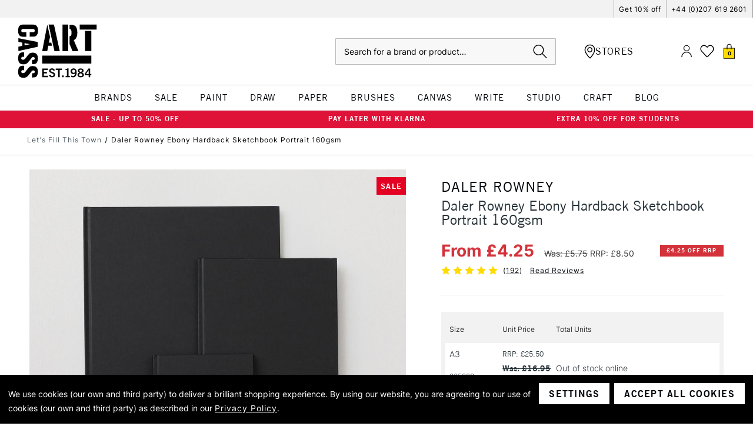

--- FILE ---
content_type: text/html; charset=UTF-8
request_url: https://www.cassart.co.uk/daler-rowney-ebony-hardback-sketchbook-portrait/
body_size: 81738
content:






<!DOCTYPE html>
<html class="no-js" lang="en">
    <head>
        <title>Daler Rowney Ebony Hardback Sketchbook Portrait | Cass Art</title>
        <link rel="dns-prefetch preconnect" href="https://cdn11.bigcommerce.com/s-1e5d9p00e3" crossorigin><link rel="dns-prefetch preconnect" href="https://fonts.googleapis.com/" crossorigin><link rel="dns-prefetch preconnect" href="https://fonts.gstatic.com/" crossorigin>
        <meta property="product:price:amount" content="4.25" /><meta property="product:price:currency" content="GBP" /><meta property="og:price:standard_amount" content="5.75" /><meta property="og:url" content="https://www.cassart.co.uk/daler-rowney-ebony-hardback-sketchbook-portrait/" /><meta property="og:site_name" content="Cass Art" /><meta name="description" content="View the Daler Rowney Ebony Hardback Sketchbook Portrait here. Lowest Prices at Cass Art."><link rel='canonical' href='https://www.cassart.co.uk/daler-rowney-ebony-hardback-sketchbook-portrait/' /><meta name='platform' content='bigcommerce.stencil' /><meta property="og:type" content="product" />
<meta property="og:title" content="Daler Rowney Ebony Hardback Sketchbook Portrait 160gsm" />
<meta property="og:description" content="View the Daler Rowney Ebony Hardback Sketchbook Portrait here. Lowest Prices at Cass Art." />
<meta property="og:image" content="https://cdn11.bigcommerce.com/s-1e5d9p00e3/products/10217/images/149662/daler-rowney-ebony-hardback-sketchbook-portrait-160gsm__50944.1740746192.386.513.jpg?c=1" />
<meta property="og:availability" content="instock" />
<meta property="pinterest:richpins" content="enabled" />
        
         


        <link href="https://cdn11.bigcommerce.com/s-1e5d9p00e3/product_images/cass-art-favicon.png?t&#x3D;1660575408" rel="shortcut icon">
        <meta name="viewport" content="width=device-width, initial-scale=1, maximum-scale=1">
        <meta name="google-site-verification" content="tZTtHEKyY2blke1KAjbUzlWy4nCwAHpG1TcLqAUJMpY" />

        <script>
            document.documentElement.className = document.documentElement.className.replace('no-js', 'js');
        </script>

        <script>
    function browserSupportsAllFeatures() {
        return window.Promise
            && window.fetch
            && window.URL
            && window.URLSearchParams
            && window.WeakMap
            // object-fit support
            && ('objectFit' in document.documentElement.style);
    }

    function loadScript(src) {
        var js = document.createElement('script');
        js.src = src;
        js.onerror = function () {
            console.error('Failed to load polyfill script ' + src);
        };
        document.head.appendChild(js);
    }

    if (!browserSupportsAllFeatures()) {
        loadScript('https://cdn11.bigcommerce.com/s-1e5d9p00e3/stencil/5eceed10-b64b-013e-0fc9-3ed10d56838d/e/2f9da380-d2a0-013e-e586-4ea0a5dcd80a/dist/theme-bundle.polyfills.js');
    }
</script>
        <script>window.consentManagerTranslations = `{"locale":"en","locales":{"consent_manager.data_collection_warning":"en","consent_manager.accept_all_cookies":"en","consent_manager.gdpr_settings":"en","consent_manager.data_collection_preferences":"en","consent_manager.manage_data_collection_preferences":"en","consent_manager.use_data_by_cookies":"en","consent_manager.data_categories_table":"en","consent_manager.allow":"en","consent_manager.accept":"en","consent_manager.deny":"en","consent_manager.dismiss":"en","consent_manager.reject_all":"en","consent_manager.category":"en","consent_manager.purpose":"en","consent_manager.functional_category":"en","consent_manager.functional_purpose":"en","consent_manager.analytics_category":"en","consent_manager.analytics_purpose":"en","consent_manager.targeting_category":"en","consent_manager.advertising_category":"en","consent_manager.advertising_purpose":"en","consent_manager.essential_category":"en","consent_manager.esential_purpose":"en","consent_manager.yes":"en","consent_manager.no":"en","consent_manager.not_available":"en","consent_manager.cancel":"en","consent_manager.save":"en","consent_manager.back_to_preferences":"en","consent_manager.close_without_changes":"en","consent_manager.unsaved_changes":"en","consent_manager.by_using":"en","consent_manager.agree_on_data_collection":"en","consent_manager.change_preferences":"en","consent_manager.cancel_dialog_title":"en","consent_manager.privacy_policy":"en","consent_manager.allow_category_tracking":"en","consent_manager.disallow_category_tracking":"en"},"translations":{"consent_manager.data_collection_warning":"We use cookies (our own and third party) to deliver a brilliant shopping experience. ","consent_manager.accept_all_cookies":"Accept All Cookies","consent_manager.gdpr_settings":"Settings","consent_manager.data_collection_preferences":"Website Data Collection Preferences","consent_manager.manage_data_collection_preferences":"Manage Website Data Collection Preferences","consent_manager.use_data_by_cookies":" uses data collected by cookies and JavaScript libraries to improve your shopping experience.","consent_manager.data_categories_table":"The table below outlines how we use this data by category. To opt out of a category of data collection, select 'No' and save your preferences.","consent_manager.allow":"Allow","consent_manager.accept":"Accept","consent_manager.deny":"Deny","consent_manager.dismiss":"Dismiss","consent_manager.reject_all":"Reject all","consent_manager.category":"Category","consent_manager.purpose":"Purpose","consent_manager.functional_category":"Functional","consent_manager.functional_purpose":"Enables enhanced functionality, such as videos and live chat. If you do not allow these, then some or all of these functions may not work properly.","consent_manager.analytics_category":"Analytics","consent_manager.analytics_purpose":"Provide statistical information on site usage, e.g., web analytics so we can improve this website over time.","consent_manager.targeting_category":"Targeting","consent_manager.advertising_category":"Advertising","consent_manager.advertising_purpose":"Used to create profiles or personalize content to enhance your shopping experience.","consent_manager.essential_category":"Essential","consent_manager.esential_purpose":"Essential for the site and any requested services to work, but do not perform any additional or secondary function.","consent_manager.yes":"Yes","consent_manager.no":"No","consent_manager.not_available":"N/A","consent_manager.cancel":"Cancel","consent_manager.save":"Save","consent_manager.back_to_preferences":"Back to Preferences","consent_manager.close_without_changes":"You have unsaved changes to your data collection preferences. Are you sure you want to close without saving?","consent_manager.unsaved_changes":"You have unsaved changes","consent_manager.by_using":"By using our website, you're agreeing to our","consent_manager.agree_on_data_collection":"By using our website, you are agreeing to our use of cookies (our own and third party) as described in our ","consent_manager.change_preferences":"You can change your preferences at any time","consent_manager.cancel_dialog_title":"Are you sure you want to cancel?","consent_manager.privacy_policy":"Privacy Policy","consent_manager.allow_category_tracking":"Allow [CATEGORY_NAME] tracking","consent_manager.disallow_category_tracking":"Disallow [CATEGORY_NAME] tracking"}}`;</script>

        <script>
            window.lazySizesConfig = window.lazySizesConfig || {};
            window.lazySizesConfig.loadMode = 1;
        </script>

        <!-- Define dataLayer as empty array if it does not yet exist -->
        <script>
            window.dataLayer = window.dataLayer || [];
        </script>

        <script async src="https://cdn11.bigcommerce.com/s-1e5d9p00e3/stencil/5eceed10-b64b-013e-0fc9-3ed10d56838d/e/2f9da380-d2a0-013e-e586-4ea0a5dcd80a/dist/theme-bundle.head_async.js"></script>

        <!-- Include Klevu JavaScript Library -->
        <script src="https://js.klevu.com/core/v2/klevu.js"></script>

        <script>
            window.klevu_accountId = '164449840306314786';
            window.currency = 'GBP';
            window.customerGroupId = ''
        </script>

        <!-- Initialise Klevu -->
        <script src="https://cdn11.bigcommerce.com/s-1e5d9p00e3/stencil/5eceed10-b64b-013e-0fc9-3ed10d56838d/e/2f9da380-d2a0-013e-e586-4ea0a5dcd80a/js/theme/klevu/settings.js"></script>

        <!--Include Trustpilot widget-->
        <script type="text/javascript" src="//widget.trustpilot.com/bootstrap/v5/tp.widget.bootstrap.min.js" async></script>

        <script type="template/klevu" id="klevuCustomQuickSearchTemplateBase">
  <div class="kuPreventDocumentClick klevu-qs">
  <button class="klevu-qs__close" title="close">
    <img src="https://cdn11.bigcommerce.com/s-1e5d9p00e3/stencil/5eceed10-b64b-013e-0fc9-3ed10d56838d/e/2f9da380-d2a0-013e-e586-4ea0a5dcd80a/icons/close.svg" alt="close" />
  </button>

  <!-- leaving this in to prove that staging has missing data when testing -->
  <% console.log(data) %>

  <% if(data.query.productList) { %>
  <div class="klevu-qs__section klevu-qs__categories">
      <%=helper.render('klevuQuickCategorySuggestions', scope) %>
    </div>

    <div class="klevu-qs__section klevu-qs__pages">
      <%=helper.render('klevuQuickPageSuggestions', scope) %>
    </div>
    <% } else { %>
    <div class="klevu-qs__section klevu-qs__recs">
      <% if(data.recentSearches) { %>
      <div class="klevu-qs__section">
        <%=helper.render('kuTemplateRecentSearches', scope) %>
      </div>
      <% } %>

      <% if(data.popularSearches) { %>
      <div class="klevu-qs__section">
        <%=helper.render('kuTemplatePopularSearches', scope) %>
      </div>
      <% } %>
    </div>

    <div class="klevu-qs__section klevu-qs__pages">
      <div class="klevu-qs__section">
      <%=helper.render('klevuQuickSearchStaticArea', scope) %>
      </div>
    </div>
  <% } %>

  <% if(data.query.productList) { %>
    <div class="klevu-qs__section klevu-qs__products">
      <%=helper.render('klevuQuickProducts', scope) %>
    </div>
  <% } else { %>
    <div class="klevu-qs__section klevu-qs__products">
      <%=helper.render('klevuQuickNoResultsPopularProducts', scope) %>
    </div>
  <% } %>
</div>
</script>

<script type="template/klevu" id="klevuCustomQuickSearchProducts">
  <% if (data.query.productList) { %>
  <% if (data.query.productList.result.length > 0 ) { %>
    <div class="klevu-qs__header-wrapper">
      <h3 class="klevu-qs__product-heading search-card">Products</h3>
      <span class="klevu-qs__view-all">
          <a href="/search.php?search_query=<%=data.settings.term%>">
            View All Results for '<%=data.settings.term%>'
          </a>
      </span>
    </div>
    <div class="klevuQuickSearchResults klevuMeta klevu-qs__results">
      <ul class="kuQuickResultsListContainer klevu-qs__results-list productList"
        id="productList"
        data-result-view="list"
      >
        <% helper.each(data.query.productList.result, (_, dataLocal) => { %>
          <%
  const totalVariants = klevu.dom.helpers.cleanUpPriceValue(dataLocal.totalVariants);
  const startPrice = klevu.dom.helpers.cleanUpPriceValue(dataLocal.startPrice,dataLocal.currency);
  const salePrice = klevu.dom.helpers.cleanUpPriceValue(dataLocal.salePrice,dataLocal.currency);
  const price = klevu.dom.helpers.cleanUpPriceValue(dataLocal.price,dataLocal.currency);
  const activeCurrencyCode =  "GBP";
  const canBeExported = dataLocal?.canbeexported === 'No';
  const retailPriceValue = activeCurrencyCode === "EUR" ? dataLocal.retail_price_EUR : dataLocal.retailPrice;

  const retailPrice = klevu.dom.helpers.cleanUpPriceValue(retailPriceValue,dataLocal.currency);
  const isSale = salePrice < price;
  const isCheaperThnRRP = retailPrice > price;
  const sashNewCutOff = 21;
  let displayRRP = false;
  const isEUR = dataLocal?.currency === 'EUR';


  if (retailPriceValue) {
      displayRRP = true;
  }

  function drawSashes() {
    const sashNamesArray = [
      {
        name: 'sash_product_category_sale',
        type: 'string',
        color: 'sale'
      },
      {
        name: 'sash_sale',
        type: 'string',
        color: 'sale'
      },
      {
        name: 'sash_clearance',
        type: 'boolean',
        color: 'sale'
      },
      {
        name: 'sash_promotion',
        type: 'boolean',
        color: 'promo'
      },
      {
        name: 'sash_new_in',
        type: 'boolean',
        color: 'new-in'
      },
      {
        name: 'sash_flash_sale',
        type: 'boolean',
        color: 'sale'
      },
      {
        name: 'sash_great_value',
        type: 'boolean',
        color: 'great-value'
      },
      {
        name: 'sash_black_friday',
        type: 'boolean',
        color: 'black-friday'
      },
      {
        name: 'sash_new_colours_added',
        type: 'boolean',
        color: 'value'
      },
      {
        name: 'sash_buy_in_bulk',
        type: 'boolean',
        color: 'bulk-buy'
      },
      {
        name: 'sash_bundle_promo',
        type: 'string',
        color: 'promo'
      },
      {
        name: 'sash_bundle_offer',
        type: 'string',
        color: 'gift-set'
      },
      {
        name: 'sash_special_offer',
        type: 'string',
        color: 'promo'
      },
      {
        name: 'sash_free_product_gift_sample',
        type: 'string',
        color: 'free-gift'
      },
    ];

    let html = sashNamesArray.map(sash => {
      if (dataLocal[sash.name]) {
        if (sash.type == 'boolean') {
          return `<div class="sash sash--${sash.color}">${sash.name.replaceAll('sash', '').replaceAll('_', ' ').toUpperCase().trim()}</div>`;
        }

        if (sash.type == 'string') {
          return `<div class="sash sash--${sash.color}">${dataLocal[sash.name].trim()}</div>`;
        }
      }
    });

    if (dataLocal.klevu_category && dataLocal.klevu_category.toLowerCase().split(';;').includes("hidden categories;let's fill this town")) {
      html.push(`<div class="sash sash--sale">Sale</div>`);
    }

    if (dataLocal.klevu_category && dataLocal.klevu_category.toLowerCase().split(';;').includes('hidden categories;black friday promotion')) {
      html.push(`<div class="sash sash--black-friday">Black Friday</div>`);
    }

    if (html.length && html.some(Boolean)) {
      return `
        <div class="sashes">
          ${html.join('')}
        </div>
      `;
    }
  }

  function drawStrips() {
    const stripsNamesArray = ['strip_cass_own_brand', 'strip_exclusive', 'strip_more_sizes_available', 'strip_only_at_cass_art'];
    let html = [];

    if (dataLocal.strip_discount) {
      html.push(`<div class="strip"><span>${dataLocal.strip_discount.trim().substring(0, 23)}</span></div>`);
    } else {
      html = stripsNamesArray.map(name => {
        if (dataLocal[name]) {
          if (name === 'strip_cass_own_brand') {
            return `<div class="strip"><span>CASS ART COLLECTION</span></div>`
          } else {
            return `<div class="strip"><span>${name.replaceAll('strip', '').replaceAll('_', ' ').toUpperCase()}</span></div>`
          }
        }
      })
    }

    if (dataLocal.inStock != 'yes') {
      html.push(`<div class="strip">out of stock</div>`);
    }

    if (dataLocal.category && dataLocal.category.toLowerCase().split(';;').includes('black friday promotion')) {
      html.push(`<div class="strip strip--black-friday">20% OFF - CODE BF20</div>`);
    }
    

    if (html.length && html.some(Boolean)) {
      return `
        <div class="strips">
          ${html.join('')}
        </div>
      `;
    }
  }

  function drawLabels() {
    const labelNamesArray = ['online_exclusive']

    let html = labelNamesArray.map(name => {
      if (dataLocal[name] && dataLocal[name] != 'no') {
        return `<span class="label">${'label_online_only'.replaceAll('label', '').replaceAll('_', ' ').toUpperCase()}</span>`
      } else {
        return `<span class="label" style="height: 11px;"></span>`
      }
    })

    if (html.length && html.some(Boolean)) {
      return `
        <span class="labels">
          ${html.join('')}
        </span>
      `;
    }
  }

  const countColours = (children) => {
    const colourFields = children.data.site.products.edges.map(edge => edge.node.customFields.edges.filter(edge => edge.node.name === 'Colour Hex' || edge.node.name === 'Colour Hex Code')[0]);
    const uniqueColours = colourFields.reduce((acc, val) => typeof val === 'undefined' || acc.includes(val.node.value) ? [...acc] : [...acc, val.node.value], []);
    return uniqueColours.length;
  }

%>


<li class="product-card klevuProduct kuTrackRecentView product-card--search" data-id="<%=dataLocal.id%>" data-product-slide 
  data-event-type="product-click"
  data-product-brand="<%=dataLocal.brand%>"
  data-product-category="<%=dataLocal.category && dataLocal.category.replaceAll(';;', '/')%>"
  data-product-price="<% if (totalVariants > 0 && startPrice) { %><%= window.formatPrice(Number(dataLocal.startPrice), 'EN', activeCurrencyCode) %><% } else if (totalVariants > 0 && isSale) { %><%= window.formatPrice(Number(dataLocal.salePrice), 'EN', activeCurrencyCode) %><% } else if (isSale) { %><%= window.formatPrice(Number(dataLocal.salePrice), 'EN', activeCurrencyCode) %><% } else if (dataLocal.size_options_available) { %>From <%= window.formatPrice(Number(dataLocal.price), 'EN', activeCurrencyCode) %><% } else { %><%= window.formatPrice(Number(dataLocal.price), 'EN', activeCurrencyCode) %><% } %>" 
  data-name="<%=dataLocal.name%>">
  <a data-id="<%=dataLocal.id%>" href="<%=dataLocal.url%>" data-event-type="product-click" class="product-card__link klevuProductClick kuTrackRecentView plp-product-card">
    <div class="product-card__image-wrapper">
      <img
        src="<%=dataLocal.image%>"
        origin="<%=dataLocal.image%>"
        onerror="klevu.dom.helpers.cleanUpProductImage(this)"
        alt="<%=dataLocal.name%>"
        class="product-card__image"
        data-event-type="product-click"
      >
      <% if (dataLocal.imageHover) { %>
        <img
          src="<%=dataLocal.imageHover%>"
          origin="<%=dataLocal.imageHover%>"
          onerror="klevu.dom.helpers.cleanUpProductImage(this)"
          alt="<%=dataLocal.name%>"
          class="product-card__image product-card__image--hover"
          data-event-type="product-click"
        >
      <% }%>

    <%= drawStrips() %>
    </div>

    <div class="product-card__details">
      <span class="product-card__brand">
        <%= dataLocal.brand %>
      </span>
      <span class="product-card__name">
        <%= dataLocal.name %>
      </span>
      <div class="product-card__price">
        <% if (totalVariants > 0 && startPrice) { %>
          <div class="product-card__price--complex">
            <span>From</span>
            <span><%= window.formatPrice(Number(dataLocal.startPrice), 'EN', activeCurrencyCode) %></span>
          </div>
        <% } else if (totalVariants > 0 && isSale) { %>
          <div class="product-card__price--complex">
            <span>From</span>
            <span><%= window.formatPrice(Number(dataLocal.salePrice), 'EN', activeCurrencyCode) %></span>
          </div>
        <% } else if (isSale) { %>
          <span class="product-card__price--sale"><%= window.formatPrice(Number(dataLocal.salePrice), 'EN', activeCurrencyCode) %></span>
          <strike class="product-card__price--original" style="font-size: 11px">Was: <%= window.formatPrice(Number(dataLocal.price), 'EN', activeCurrencyCode) %></strike>
        <% } else if (dataLocal.size_options_available) { %>
          <span class="product-card__price--current <% if (retailPriceValue && displayRRP) { %>red<% } %>">From <%= window.formatPrice(Number(dataLocal.price), 'EN', activeCurrencyCode) %></span>
        <% } else { %>
          <span class="product-card__price--current <% if (retailPriceValue && displayRRP) { %>red<% } %>"><%= window.formatPrice(Number(dataLocal.price), 'EN', activeCurrencyCode) %></span>
        <% } %>
        <% if (retailPriceValue && displayRRP) { %>
          <span class="product-card__price--rrp">RRP: <%= window.formatPrice(Number(retailPriceValue), 'EN', activeCurrencyCode) %></span>
        <% } %>
      </div>
    </div>

    <div class="product-card__labels-options" id="product-card__labels-options-<%=dataLocal.id%>">
      <%= drawLabels() %>
      <% if (dataLocal.size_options_available) { %>
        <div class="product-card__options"><span>Available in</span><u><%=dataLocal.size_options_available.split(" & ")[0]%></u>
          <% if (dataLocal.size_options_available.split(" & ").length > 1) {%>
            & <u><%=dataLocal.size_options_available.split(" & ")[1]%></u>
          <% } %>
        </div>
      <% } %>
    </div>
  </a>

  <%= drawSashes() %>

  <div class="product-card__reviews-wishlist">
    <div class="wrapper">
    <% if (dataLocal.rating) { %>
      <div class="product-card__reviews">
        <div class="product-card__stars product-card__stars--show">
          <% for (let i = 0; i < 5; i ++) {%>
            <span class="icon <%= i > Number(dataLocal.rating) ? 'icon--ratingEmpty' : 'icon--ratingFull' %>">
              <svg>
                  <use xlink:href="#icon-star" />
              </svg>
            </span>
          <% } %>
        </div>
        <% if (dataLocal.ratingCount) { %>
          <span class="product-card__review-count">(<%= dataLocal.ratingCount %>)</span>
        <% } %>
      </div>
    <% } %>
  </div>
  <div class="wrapper">
    <% if (!dataLocal.size_options_available) { %>
      <button 
        data-swym-wishlist 
        data-entity-id="<%=dataLocal.id%>" 
        data-product-name="<%=dataLocal.name%>" 
        href="#swym-wishlist" 
        class="swym-wishlist"
        data-product-image-url="<%=dataLocal.image%>">
        <i class="icon" aria-hidden="true">
          <svg>
              <use xmlns:xlink="http://www.w3.org/1999/xlink" xlink:href="#icon-heart"></use>
          </svg>
        </i>
      </button>
    <% } %>
  </div>
  </div>

  <% if (dataLocal.sku[0] !== 'P')  { %>
    <% if (dataLocal.inStock === 'yes') { %>
  <div class="addToCart-wrapper">
    <div class="form-increment">
      <div class="form-increment-controls-wrapper " data-stock-value="<%=dataLocal.stock_level || 10000 %>">
        <button class="button decrement-button"
                data-cart-itemid=""
                data-action="dec"
                <% if (canBeExported && isEUR) { %> disabled <% } %>
        >
          <span class="is-srOnly">Decrease Quantity of undefined</span>
          <i class="icon" aria-hidden="true">
            <svg>
              <use xlink:href="#icon-quantity-minus"/>
            </svg>
          </i>
        </button>
        <input class="form-input form-input--incrementTotal cart-item-qty-input"
               id="qty-"
               name="qty-"
               type="tel"
               value="<%=dataLocal.packsize__moq_ || 1%>"
               min="1"
               pattern="[0-9]*"
               data-cart-itemid=""
               data-package-size="<%=dataLocal.packsize__moq_ || 1%>"
               data-action="manualQtyChange"
               aria-label=""
               readonly
              <% if (canBeExported && isEUR) { %> disabled <% } %>
        >
        <button class="button button--icon increment-button"
                data-cart-update
                data-cart-itemid=""
                data-action="inc"
                <% if (canBeExported && isEUR) { %> disabled <% } %>
        >
          <span class="is-srOnly">Increase Quantity of undefined</span>
          <i class="icon" aria-hidden="true">
            <svg>
              <use xlink:href="#icon-quantity-add"/>
            </svg>
          </i>
        </button>
      </div>
    </div>

    <button
      data-cart-update
      data-wait-message="Adding to bag…"
      data-id="<%=dataLocal.id%>"
      class="btn btn--tertiary add-to-cart-button"
      value="Add to Bag"
      <% if (canBeExported && isEUR) { %> disabled <% } %>
    >
      Add to Bag
    </button>
  </div>
    <% } else { %>
      <div class="button button--ghost out-of-stock-btn">
        <span>OUT OF STOCK</span>
      </div>
    <% } %>
  <% } else { %>
    <% if (dataLocal.inStock === 'yes') { %>
      <a href="<%=dataLocal.url%>" class="button button--ghost full-range">VIEW FULL RANGE</a>
    <% } else { %>
      <div class="button button--ghost out-of-stock-btn">
        <span>OUT OF STOCK</span>
      </div>
    <% } %>
  <% } %>
</li>
        <% }); %>
      </ul>
    </div>
  <% } else { %>
    No results found...
  <% } %>
<% } %>
</script>

<script type="template/klevu" id="klevuCustomQuickSearchCategories">
  <% if(data.query.categoryCompressed) { %>
  <h3>Categories</h3>
  <% if(data.query.categoryCompressed.result.length > 0 ){ %>
    <ul class="klevuCategorySuggestions klevu-qs__results">
      <% helper.each(data.query.categoryCompressed.result, (_, category) => { %>
        <li tabindex="-1">
          <a
            target="_self"
            href="<%= category.url %>"
            class="klevu-track-click"
            data-url="<%= category.url %>"
            data-name="<%= category.name %>"
          >
            <div class="klevu-qs__has-term">
              <%= category.name %>
            </div>
          </a>
        </li>
      <% }); %>
    </ul>
  <% } else { %>
    <div>No results found...</div>
  <% } %>
<% } %></script>

<script type="template/klevu" id="klevuCustomQuickSearchPages">
  <% if(data.query.cmsCompressed) { %>
  <h3>Pages</h3>
  <% if(data.query.cmsCompressed.result.length > 0 ){ %>
    <ul class="klevuCmsSuggestions klevu-qs__results">
      <% helper.each(data.query.cmsCompressed.result, (_, page) => { %>
        <li tabindex="-1">
          <a
            target="_self"
            href="<%= page.url %>"
            class="klevu-track-click"
            data-url="<%= page.url %>"
            data-name="<%= page.name %>"
          >
          <div class="klevu-qs__has-term">
            <%=page.name%>
          </div>
          </a>
        </li>
      <% }); %>
    </ul>
  <% } else { %>
    <div>No results found...</div>
  <% } %>
<% } %></script>

<script type="template/klevu" id="klevuCustomQuickSearchSuggestions">
  <% if (data.suggestions.autosuggestion && data.suggestions.autosuggestion.length > 0) { %>
  <div class="klevu-qs__header-section">
    <h3>klevu.quick_search.suggestions</h3>
  </div>
  <ul class="klevuSuggestions klevu-qs__results">
    <% data.suggestions.autosuggestion.forEach((suggestion) => { %>
      <li tabindex="-1">
        <a
          target="_self"
          href="/search.php?search_query=<%= suggestion.suggest.replace(/<\/?[^>]+(>|$)/g, '')%>"
          class="klevu-track-click"
          data-url="/search.php?search_query=<%= suggestion.suggest.replace(/<\/?[^>]+(>|$)/g, '')%>"
          data-name="<%= suggestion.suggest.replace(/<\/?[^>]+(>|$)/g, '')%>"
        >
        <div class="klevu-qs__has-term">
          <%=suggestion.suggest%>

        </div>
        </a>
      </li>
    <% }); %>
  </ul>
<% } %>
</script>

<script type="template/klevu" id="klevuCustomPopularSearches">
  <% if (data.popularSearches && data.popularSearches.length) { %>
    <div class="kuPopularSearchesBlock kuPreventDocumentClick">
        <h3 class="klevu-qs__product-heading search-card"><%= helper.translate("Popular Searches") %></h3>
        <div class="kuPopularSearchTerms">
            <ul>
                <% helper.each(data.popularSearches, function (key, term) { %>
                    <% if (term && term.length) { %>
                        <li class="kuPopularSearchTerm" data-value="<%= term %>">
                            <a target="_self" href="javascript:void(0)"><%= term %></a>
                        </li>
                    <% } %>
                <% }); %>
            </ul>
        </div>
    </div>
<% } %>
</script>

<script type="template/klevu" id="klevuCustomSearches">
  <% if (data.noResultsFoundPopularSearches && data.noResultsFoundPopularSearches.length > 0) { %>
    <div class="klevu-qs__header-section">
        <h3>Popular Searches</h3>
    </div>
    <ul class="klevuCmsSuggestions klevu-qs__results">
    <% helper.each(data.noResultsFoundPopularSearches, (_, popularTerm) => { %>
        <li tabindex="-1">
            <a
            target="_self"
            href="/search.php?search_query=<%=popularTerm%>"
            class="klevu-track-click"
            data-url="/search.php?search_query=<%=popularTerm%>"
            data-name="<%=popularTerm%>"
          >
                <div class="klevu-qs__has-term">
                    <%=popularTerm%>
                </div>
            </a>
        </li>
    <% }); %>
    </ul>
<% } %>
</script>

<script type="template/klevu" id="klevuCustomQuickNoResultsPopularProducts">
  <%
  var popularProductList = klevu.getObjectPath(data,"query.trendingProductList.result");
%>
<% if (popularProductList) { %>
  <% if(popularProductList.length > 0 ) { %>
    <div class="klevu-qs__header-wrapper">
      <h3 class="klevu-qs__product-heading"><%= helper.translate(data.quickNoResultsPopularHeading) %></h3>
    </div>
    <div class="klevuQuickSearchResults klevuQuickSearchNoResultsPopular klevuMeta klevu-qs__results">
      <ul class="kuQuickResultsListContainer klevu-qs__results-list productList"
        id="productList"
        data-result-view="list"
      >
      
      <% helper.each(popularProductList, (_, dataLocal) => { %>
        <%
  const totalVariants = klevu.dom.helpers.cleanUpPriceValue(dataLocal.totalVariants);
  const startPrice = klevu.dom.helpers.cleanUpPriceValue(dataLocal.startPrice,dataLocal.currency);
  const salePrice = klevu.dom.helpers.cleanUpPriceValue(dataLocal.salePrice,dataLocal.currency);
  const price = klevu.dom.helpers.cleanUpPriceValue(dataLocal.price,dataLocal.currency);
  const activeCurrencyCode =  "GBP";
  const canBeExported = dataLocal?.canbeexported === 'No';
  const retailPriceValue = activeCurrencyCode === "EUR" ? dataLocal.retail_price_EUR : dataLocal.retailPrice;

  const retailPrice = klevu.dom.helpers.cleanUpPriceValue(retailPriceValue,dataLocal.currency);
  const isSale = salePrice < price;
  const isCheaperThnRRP = retailPrice > price;
  const sashNewCutOff = 21;
  let displayRRP = false;
  const isEUR = dataLocal?.currency === 'EUR';


  if (retailPriceValue) {
      displayRRP = true;
  }

  function drawSashes() {
    const sashNamesArray = [
      {
        name: 'sash_product_category_sale',
        type: 'string',
        color: 'sale'
      },
      {
        name: 'sash_sale',
        type: 'string',
        color: 'sale'
      },
      {
        name: 'sash_clearance',
        type: 'boolean',
        color: 'sale'
      },
      {
        name: 'sash_promotion',
        type: 'boolean',
        color: 'promo'
      },
      {
        name: 'sash_new_in',
        type: 'boolean',
        color: 'new-in'
      },
      {
        name: 'sash_flash_sale',
        type: 'boolean',
        color: 'sale'
      },
      {
        name: 'sash_great_value',
        type: 'boolean',
        color: 'great-value'
      },
      {
        name: 'sash_black_friday',
        type: 'boolean',
        color: 'black-friday'
      },
      {
        name: 'sash_new_colours_added',
        type: 'boolean',
        color: 'value'
      },
      {
        name: 'sash_buy_in_bulk',
        type: 'boolean',
        color: 'bulk-buy'
      },
      {
        name: 'sash_bundle_promo',
        type: 'string',
        color: 'promo'
      },
      {
        name: 'sash_bundle_offer',
        type: 'string',
        color: 'gift-set'
      },
      {
        name: 'sash_special_offer',
        type: 'string',
        color: 'promo'
      },
      {
        name: 'sash_free_product_gift_sample',
        type: 'string',
        color: 'free-gift'
      },
    ];

    let html = sashNamesArray.map(sash => {
      if (dataLocal[sash.name]) {
        if (sash.type == 'boolean') {
          return `<div class="sash sash--${sash.color}">${sash.name.replaceAll('sash', '').replaceAll('_', ' ').toUpperCase().trim()}</div>`;
        }

        if (sash.type == 'string') {
          return `<div class="sash sash--${sash.color}">${dataLocal[sash.name].trim()}</div>`;
        }
      }
    });

    if (dataLocal.klevu_category && dataLocal.klevu_category.toLowerCase().split(';;').includes("hidden categories;let's fill this town")) {
      html.push(`<div class="sash sash--sale">Sale</div>`);
    }

    if (dataLocal.klevu_category && dataLocal.klevu_category.toLowerCase().split(';;').includes('hidden categories;black friday promotion')) {
      html.push(`<div class="sash sash--black-friday">Black Friday</div>`);
    }

    if (html.length && html.some(Boolean)) {
      return `
        <div class="sashes">
          ${html.join('')}
        </div>
      `;
    }
  }

  function drawStrips() {
    const stripsNamesArray = ['strip_cass_own_brand', 'strip_exclusive', 'strip_more_sizes_available', 'strip_only_at_cass_art'];
    let html = [];

    if (dataLocal.strip_discount) {
      html.push(`<div class="strip"><span>${dataLocal.strip_discount.trim().substring(0, 23)}</span></div>`);
    } else {
      html = stripsNamesArray.map(name => {
        if (dataLocal[name]) {
          if (name === 'strip_cass_own_brand') {
            return `<div class="strip"><span>CASS ART COLLECTION</span></div>`
          } else {
            return `<div class="strip"><span>${name.replaceAll('strip', '').replaceAll('_', ' ').toUpperCase()}</span></div>`
          }
        }
      })
    }

    if (dataLocal.inStock != 'yes') {
      html.push(`<div class="strip">out of stock</div>`);
    }

    if (dataLocal.category && dataLocal.category.toLowerCase().split(';;').includes('black friday promotion')) {
      html.push(`<div class="strip strip--black-friday">20% OFF - CODE BF20</div>`);
    }
    

    if (html.length && html.some(Boolean)) {
      return `
        <div class="strips">
          ${html.join('')}
        </div>
      `;
    }
  }

  function drawLabels() {
    const labelNamesArray = ['online_exclusive']

    let html = labelNamesArray.map(name => {
      if (dataLocal[name] && dataLocal[name] != 'no') {
        return `<span class="label">${'label_online_only'.replaceAll('label', '').replaceAll('_', ' ').toUpperCase()}</span>`
      } else {
        return `<span class="label" style="height: 11px;"></span>`
      }
    })

    if (html.length && html.some(Boolean)) {
      return `
        <span class="labels">
          ${html.join('')}
        </span>
      `;
    }
  }

  const countColours = (children) => {
    const colourFields = children.data.site.products.edges.map(edge => edge.node.customFields.edges.filter(edge => edge.node.name === 'Colour Hex' || edge.node.name === 'Colour Hex Code')[0]);
    const uniqueColours = colourFields.reduce((acc, val) => typeof val === 'undefined' || acc.includes(val.node.value) ? [...acc] : [...acc, val.node.value], []);
    return uniqueColours.length;
  }

%>


<li class="product-card klevuProduct kuTrackRecentView " data-id="<%=dataLocal.id%>" data-product-slide 
  data-event-type="product-click"
  data-product-brand="<%=dataLocal.brand%>"
  data-product-category="<%=dataLocal.category && dataLocal.category.replaceAll(';;', '/')%>"
  data-product-price="<% if (totalVariants > 0 && startPrice) { %><%= window.formatPrice(Number(dataLocal.startPrice), 'EN', activeCurrencyCode) %><% } else if (totalVariants > 0 && isSale) { %><%= window.formatPrice(Number(dataLocal.salePrice), 'EN', activeCurrencyCode) %><% } else if (isSale) { %><%= window.formatPrice(Number(dataLocal.salePrice), 'EN', activeCurrencyCode) %><% } else if (dataLocal.size_options_available) { %>From <%= window.formatPrice(Number(dataLocal.price), 'EN', activeCurrencyCode) %><% } else { %><%= window.formatPrice(Number(dataLocal.price), 'EN', activeCurrencyCode) %><% } %>" 
  data-name="<%=dataLocal.name%>">
  <a data-id="<%=dataLocal.id%>" href="<%=dataLocal.url%>" data-event-type="product-click" class="product-card__link klevuProductClick kuTrackRecentView plp-product-card">
    <div class="product-card__image-wrapper">
      <img
        src="<%=dataLocal.image%>"
        origin="<%=dataLocal.image%>"
        onerror="klevu.dom.helpers.cleanUpProductImage(this)"
        alt="<%=dataLocal.name%>"
        class="product-card__image"
        data-event-type="product-click"
      >
      <% if (dataLocal.imageHover) { %>
        <img
          src="<%=dataLocal.imageHover%>"
          origin="<%=dataLocal.imageHover%>"
          onerror="klevu.dom.helpers.cleanUpProductImage(this)"
          alt="<%=dataLocal.name%>"
          class="product-card__image product-card__image--hover"
          data-event-type="product-click"
        >
      <% }%>

    <%= drawStrips() %>
    </div>

    <div class="product-card__details">
      <span class="product-card__brand">
        <%= dataLocal.brand %>
      </span>
      <span class="product-card__name">
        <%= dataLocal.name %>
      </span>
      <div class="product-card__price">
        <% if (totalVariants > 0 && startPrice) { %>
          <div class="product-card__price--complex">
            <span>From</span>
            <span><%= window.formatPrice(Number(dataLocal.startPrice), 'EN', activeCurrencyCode) %></span>
          </div>
        <% } else if (totalVariants > 0 && isSale) { %>
          <div class="product-card__price--complex">
            <span>From</span>
            <span><%= window.formatPrice(Number(dataLocal.salePrice), 'EN', activeCurrencyCode) %></span>
          </div>
        <% } else if (isSale) { %>
          <span class="product-card__price--sale"><%= window.formatPrice(Number(dataLocal.salePrice), 'EN', activeCurrencyCode) %></span>
          <strike class="product-card__price--original" style="font-size: 11px">Was: <%= window.formatPrice(Number(dataLocal.price), 'EN', activeCurrencyCode) %></strike>
        <% } else if (dataLocal.size_options_available) { %>
          <span class="product-card__price--current <% if (retailPriceValue && displayRRP) { %>red<% } %>">From <%= window.formatPrice(Number(dataLocal.price), 'EN', activeCurrencyCode) %></span>
        <% } else { %>
          <span class="product-card__price--current <% if (retailPriceValue && displayRRP) { %>red<% } %>"><%= window.formatPrice(Number(dataLocal.price), 'EN', activeCurrencyCode) %></span>
        <% } %>
        <% if (retailPriceValue && displayRRP) { %>
          <span class="product-card__price--rrp">RRP: <%= window.formatPrice(Number(retailPriceValue), 'EN', activeCurrencyCode) %></span>
        <% } %>
      </div>
    </div>

    <div class="product-card__labels-options" id="product-card__labels-options-<%=dataLocal.id%>">
      <%= drawLabels() %>
      <% if (dataLocal.size_options_available) { %>
        <div class="product-card__options"><span>Available in</span><u><%=dataLocal.size_options_available.split(" & ")[0]%></u>
          <% if (dataLocal.size_options_available.split(" & ").length > 1) {%>
            & <u><%=dataLocal.size_options_available.split(" & ")[1]%></u>
          <% } %>
        </div>
      <% } %>
    </div>
  </a>

  <%= drawSashes() %>

  <div class="product-card__reviews-wishlist">
    <div class="wrapper">
    <% if (dataLocal.rating) { %>
      <div class="product-card__reviews">
        <div class="product-card__stars product-card__stars--show">
          <% for (let i = 0; i < 5; i ++) {%>
            <span class="icon <%= i > Number(dataLocal.rating) ? 'icon--ratingEmpty' : 'icon--ratingFull' %>">
              <svg>
                  <use xlink:href="#icon-star" />
              </svg>
            </span>
          <% } %>
        </div>
        <% if (dataLocal.ratingCount) { %>
          <span class="product-card__review-count">(<%= dataLocal.ratingCount %>)</span>
        <% } %>
      </div>
    <% } %>
  </div>
  <div class="wrapper">
    <% if (!dataLocal.size_options_available) { %>
      <button 
        data-swym-wishlist 
        data-entity-id="<%=dataLocal.id%>" 
        data-product-name="<%=dataLocal.name%>" 
        href="#swym-wishlist" 
        class="swym-wishlist"
        data-product-image-url="<%=dataLocal.image%>">
        <i class="icon" aria-hidden="true">
          <svg>
              <use xmlns:xlink="http://www.w3.org/1999/xlink" xlink:href="#icon-heart"></use>
          </svg>
        </i>
      </button>
    <% } %>
  </div>
  </div>

  <% if (dataLocal.sku[0] !== 'P')  { %>
    <% if (dataLocal.inStock === 'yes') { %>
  <div class="addToCart-wrapper">
    <div class="form-increment">
      <div class="form-increment-controls-wrapper " data-stock-value="<%=dataLocal.stock_level || 10000 %>">
        <button class="button decrement-button"
                data-cart-itemid=""
                data-action="dec"
                <% if (canBeExported && isEUR) { %> disabled <% } %>
        >
          <span class="is-srOnly">Decrease Quantity of undefined</span>
          <i class="icon" aria-hidden="true">
            <svg>
              <use xlink:href="#icon-quantity-minus"/>
            </svg>
          </i>
        </button>
        <input class="form-input form-input--incrementTotal cart-item-qty-input"
               id="qty-"
               name="qty-"
               type="tel"
               value="<%=dataLocal.packsize__moq_ || 1%>"
               min="1"
               pattern="[0-9]*"
               data-cart-itemid=""
               data-package-size="<%=dataLocal.packsize__moq_ || 1%>"
               data-action="manualQtyChange"
               aria-label=""
               readonly
              <% if (canBeExported && isEUR) { %> disabled <% } %>
        >
        <button class="button button--icon increment-button"
                data-cart-update
                data-cart-itemid=""
                data-action="inc"
                <% if (canBeExported && isEUR) { %> disabled <% } %>
        >
          <span class="is-srOnly">Increase Quantity of undefined</span>
          <i class="icon" aria-hidden="true">
            <svg>
              <use xlink:href="#icon-quantity-add"/>
            </svg>
          </i>
        </button>
      </div>
    </div>

    <button
      data-cart-update
      data-wait-message="Adding to bag…"
      data-id="<%=dataLocal.id%>"
      class="btn btn--tertiary add-to-cart-button"
      value="Add to Bag"
      <% if (canBeExported && isEUR) { %> disabled <% } %>
    >
      Add to Bag
    </button>
  </div>
    <% } else { %>
      <div class="button button--ghost out-of-stock-btn">
        <span>OUT OF STOCK</span>
      </div>
    <% } %>
  <% } else { %>
    <% if (dataLocal.inStock === 'yes') { %>
      <a href="<%=dataLocal.url%>" class="button button--ghost full-range">VIEW FULL RANGE</a>
    <% } else { %>
      <div class="button button--ghost out-of-stock-btn">
        <span>OUT OF STOCK</span>
      </div>
    <% } %>
  <% } %>
</li>
      <% }); %>
      </ul>
    </div>
  <% } %>
<% } %>
</script>

<script type="template/klevu" id="klevuCustomQuickAdviceAndInspiration">
  <% if (data.query.cmsCompressed && data.query.cmsCompressed.result.length >0) { %>
  <div class="klevu-qs__header-section">
    <h3>advice &amp; inspiration</h3>
  </div>
    <ul class="klevuAdviceAndInspiration klevu-qs__results">
      <% helper.each(data.query.cmsCompressed.result, (_, cmsArticle) => { %>
        <li tabindex="-1">
          <a
            target="_self"
            href="<%= cmsArticle.url %>"
            class="klevu-track-click"
            data-id="<%= cmsArticle.id %>"
            data-url="<%= cmsArticle.url %>"
            data-name="<%= cmsArticle.name %>"
          >
            <div>
              <%= cmsArticle.name %>
            </div>
          </a>
        </li>
      <% }); %>
    </ul>
<% } %></script>

<script type="template/klevu" id="klevuCustomQuickSearchStaticArea">
  <% let links=[ 
{name:"Delivery", url:"/delivery"},
{name:"Help and FAQs",url:"/help-faqs"},
{name:"Returns and Refunds",url:"/returns-and-refunds"},
{name:"Contact us",url:"/help-faqs"}] %>

<div class="klevu-qs__header-section">
  <h3>How Can We Help?</h3>
</div>

<ul class="klevuQuickSearchStaticArea klevu-qs__results">
  <% helper.each(links, (_, link) => { %>
  <li tabindex="-1">
    <a
      target="_self"
      href="<%= link.url %>"
      class="klevu-track-click"
      data-url="<%= link.url %>"
      data-name="<%= link.name %>"
    >
      <div><%= link.name %></div>
    </a>
  </li>
  <% }); %>
</ul>
</script>

<script type="template/klevu" id="klevuCustomRecentlyViewed">
  <%
  var recentlyViewed = klevu.getObjectPath(data,"query.recentViewedProductList.result");
  if(recentlyViewed) {
    if (recentlyViewed.length > 10) {
      recentlyViewed.length = 10;
    }
  }
%>
<% if (recentlyViewed) { %>
  <% if(recentlyViewed.length > 0 ) { %>
    <div class="klevu-qs__header-section">
      <h3>Recently Viewed</h3>
    </div>
    <div class="klevuQuickSearchNoResultsPopular"
      data-section="noResultsFoundPopularProductList"
      id="noResultsFoundPopularProductList"
    >
      <% helper.each(recentlyViewed, (_, dataLocal) => { %>
        <%
  const totalVariants = klevu.dom.helpers.cleanUpPriceValue(dataLocal.totalVariants);
  const startPrice = klevu.dom.helpers.cleanUpPriceValue(dataLocal.startPrice,dataLocal.currency);
  const salePrice = klevu.dom.helpers.cleanUpPriceValue(dataLocal.salePrice,dataLocal.currency);
  const price = klevu.dom.helpers.cleanUpPriceValue(dataLocal.price,dataLocal.currency);
  const activeCurrencyCode =  "GBP";
  const canBeExported = dataLocal?.canbeexported === 'No';
  const retailPriceValue = activeCurrencyCode === "EUR" ? dataLocal.retail_price_EUR : dataLocal.retailPrice;

  const retailPrice = klevu.dom.helpers.cleanUpPriceValue(retailPriceValue,dataLocal.currency);
  const isSale = salePrice < price;
  const isCheaperThnRRP = retailPrice > price;
  const sashNewCutOff = 21;
  let displayRRP = false;
  const isEUR = dataLocal?.currency === 'EUR';


  if (retailPriceValue) {
      displayRRP = true;
  }

  function drawSashes() {
    const sashNamesArray = [
      {
        name: 'sash_product_category_sale',
        type: 'string',
        color: 'sale'
      },
      {
        name: 'sash_sale',
        type: 'string',
        color: 'sale'
      },
      {
        name: 'sash_clearance',
        type: 'boolean',
        color: 'sale'
      },
      {
        name: 'sash_promotion',
        type: 'boolean',
        color: 'promo'
      },
      {
        name: 'sash_new_in',
        type: 'boolean',
        color: 'new-in'
      },
      {
        name: 'sash_flash_sale',
        type: 'boolean',
        color: 'sale'
      },
      {
        name: 'sash_great_value',
        type: 'boolean',
        color: 'great-value'
      },
      {
        name: 'sash_black_friday',
        type: 'boolean',
        color: 'black-friday'
      },
      {
        name: 'sash_new_colours_added',
        type: 'boolean',
        color: 'value'
      },
      {
        name: 'sash_buy_in_bulk',
        type: 'boolean',
        color: 'bulk-buy'
      },
      {
        name: 'sash_bundle_promo',
        type: 'string',
        color: 'promo'
      },
      {
        name: 'sash_bundle_offer',
        type: 'string',
        color: 'gift-set'
      },
      {
        name: 'sash_special_offer',
        type: 'string',
        color: 'promo'
      },
      {
        name: 'sash_free_product_gift_sample',
        type: 'string',
        color: 'free-gift'
      },
    ];

    let html = sashNamesArray.map(sash => {
      if (dataLocal[sash.name]) {
        if (sash.type == 'boolean') {
          return `<div class="sash sash--${sash.color}">${sash.name.replaceAll('sash', '').replaceAll('_', ' ').toUpperCase().trim()}</div>`;
        }

        if (sash.type == 'string') {
          return `<div class="sash sash--${sash.color}">${dataLocal[sash.name].trim()}</div>`;
        }
      }
    });

    if (dataLocal.klevu_category && dataLocal.klevu_category.toLowerCase().split(';;').includes("hidden categories;let's fill this town")) {
      html.push(`<div class="sash sash--sale">Sale</div>`);
    }

    if (dataLocal.klevu_category && dataLocal.klevu_category.toLowerCase().split(';;').includes('hidden categories;black friday promotion')) {
      html.push(`<div class="sash sash--black-friday">Black Friday</div>`);
    }

    if (html.length && html.some(Boolean)) {
      return `
        <div class="sashes">
          ${html.join('')}
        </div>
      `;
    }
  }

  function drawStrips() {
    const stripsNamesArray = ['strip_cass_own_brand', 'strip_exclusive', 'strip_more_sizes_available', 'strip_only_at_cass_art'];
    let html = [];

    if (dataLocal.strip_discount) {
      html.push(`<div class="strip"><span>${dataLocal.strip_discount.trim().substring(0, 23)}</span></div>`);
    } else {
      html = stripsNamesArray.map(name => {
        if (dataLocal[name]) {
          if (name === 'strip_cass_own_brand') {
            return `<div class="strip"><span>CASS ART COLLECTION</span></div>`
          } else {
            return `<div class="strip"><span>${name.replaceAll('strip', '').replaceAll('_', ' ').toUpperCase()}</span></div>`
          }
        }
      })
    }

    if (dataLocal.inStock != 'yes') {
      html.push(`<div class="strip">out of stock</div>`);
    }

    if (dataLocal.category && dataLocal.category.toLowerCase().split(';;').includes('black friday promotion')) {
      html.push(`<div class="strip strip--black-friday">20% OFF - CODE BF20</div>`);
    }
    

    if (html.length && html.some(Boolean)) {
      return `
        <div class="strips">
          ${html.join('')}
        </div>
      `;
    }
  }

  function drawLabels() {
    const labelNamesArray = ['online_exclusive']

    let html = labelNamesArray.map(name => {
      if (dataLocal[name] && dataLocal[name] != 'no') {
        return `<span class="label">${'label_online_only'.replaceAll('label', '').replaceAll('_', ' ').toUpperCase()}</span>`
      } else {
        return `<span class="label" style="height: 11px;"></span>`
      }
    })

    if (html.length && html.some(Boolean)) {
      return `
        <span class="labels">
          ${html.join('')}
        </span>
      `;
    }
  }

  const countColours = (children) => {
    const colourFields = children.data.site.products.edges.map(edge => edge.node.customFields.edges.filter(edge => edge.node.name === 'Colour Hex' || edge.node.name === 'Colour Hex Code')[0]);
    const uniqueColours = colourFields.reduce((acc, val) => typeof val === 'undefined' || acc.includes(val.node.value) ? [...acc] : [...acc, val.node.value], []);
    return uniqueColours.length;
  }

%>


<li class="product-card klevuProduct kuTrackRecentView " data-id="<%=dataLocal.id%>" data-product-slide 
  data-event-type="product-click"
  data-product-brand="<%=dataLocal.brand%>"
  data-product-category="<%=dataLocal.category && dataLocal.category.replaceAll(';;', '/')%>"
  data-product-price="<% if (totalVariants > 0 && startPrice) { %><%= window.formatPrice(Number(dataLocal.startPrice), 'EN', activeCurrencyCode) %><% } else if (totalVariants > 0 && isSale) { %><%= window.formatPrice(Number(dataLocal.salePrice), 'EN', activeCurrencyCode) %><% } else if (isSale) { %><%= window.formatPrice(Number(dataLocal.salePrice), 'EN', activeCurrencyCode) %><% } else if (dataLocal.size_options_available) { %>From <%= window.formatPrice(Number(dataLocal.price), 'EN', activeCurrencyCode) %><% } else { %><%= window.formatPrice(Number(dataLocal.price), 'EN', activeCurrencyCode) %><% } %>" 
  data-name="<%=dataLocal.name%>">
  <a data-id="<%=dataLocal.id%>" href="<%=dataLocal.url%>" data-event-type="product-click" class="product-card__link klevuProductClick kuTrackRecentView plp-product-card">
    <div class="product-card__image-wrapper">
      <img
        src="<%=dataLocal.image%>"
        origin="<%=dataLocal.image%>"
        onerror="klevu.dom.helpers.cleanUpProductImage(this)"
        alt="<%=dataLocal.name%>"
        class="product-card__image"
        data-event-type="product-click"
      >
      <% if (dataLocal.imageHover) { %>
        <img
          src="<%=dataLocal.imageHover%>"
          origin="<%=dataLocal.imageHover%>"
          onerror="klevu.dom.helpers.cleanUpProductImage(this)"
          alt="<%=dataLocal.name%>"
          class="product-card__image product-card__image--hover"
          data-event-type="product-click"
        >
      <% }%>

    <%= drawStrips() %>
    </div>

    <div class="product-card__details">
      <span class="product-card__brand">
        <%= dataLocal.brand %>
      </span>
      <span class="product-card__name">
        <%= dataLocal.name %>
      </span>
      <div class="product-card__price">
        <% if (totalVariants > 0 && startPrice) { %>
          <div class="product-card__price--complex">
            <span>From</span>
            <span><%= window.formatPrice(Number(dataLocal.startPrice), 'EN', activeCurrencyCode) %></span>
          </div>
        <% } else if (totalVariants > 0 && isSale) { %>
          <div class="product-card__price--complex">
            <span>From</span>
            <span><%= window.formatPrice(Number(dataLocal.salePrice), 'EN', activeCurrencyCode) %></span>
          </div>
        <% } else if (isSale) { %>
          <span class="product-card__price--sale"><%= window.formatPrice(Number(dataLocal.salePrice), 'EN', activeCurrencyCode) %></span>
          <strike class="product-card__price--original" style="font-size: 11px">Was: <%= window.formatPrice(Number(dataLocal.price), 'EN', activeCurrencyCode) %></strike>
        <% } else if (dataLocal.size_options_available) { %>
          <span class="product-card__price--current <% if (retailPriceValue && displayRRP) { %>red<% } %>">From <%= window.formatPrice(Number(dataLocal.price), 'EN', activeCurrencyCode) %></span>
        <% } else { %>
          <span class="product-card__price--current <% if (retailPriceValue && displayRRP) { %>red<% } %>"><%= window.formatPrice(Number(dataLocal.price), 'EN', activeCurrencyCode) %></span>
        <% } %>
        <% if (retailPriceValue && displayRRP) { %>
          <span class="product-card__price--rrp">RRP: <%= window.formatPrice(Number(retailPriceValue), 'EN', activeCurrencyCode) %></span>
        <% } %>
      </div>
    </div>

    <div class="product-card__labels-options" id="product-card__labels-options-<%=dataLocal.id%>">
      <%= drawLabels() %>
      <% if (dataLocal.size_options_available) { %>
        <div class="product-card__options"><span>Available in</span><u><%=dataLocal.size_options_available.split(" & ")[0]%></u>
          <% if (dataLocal.size_options_available.split(" & ").length > 1) {%>
            & <u><%=dataLocal.size_options_available.split(" & ")[1]%></u>
          <% } %>
        </div>
      <% } %>
    </div>
  </a>

  <%= drawSashes() %>

  <div class="product-card__reviews-wishlist">
    <div class="wrapper">
    <% if (dataLocal.rating) { %>
      <div class="product-card__reviews">
        <div class="product-card__stars product-card__stars--show">
          <% for (let i = 0; i < 5; i ++) {%>
            <span class="icon <%= i > Number(dataLocal.rating) ? 'icon--ratingEmpty' : 'icon--ratingFull' %>">
              <svg>
                  <use xlink:href="#icon-star" />
              </svg>
            </span>
          <% } %>
        </div>
        <% if (dataLocal.ratingCount) { %>
          <span class="product-card__review-count">(<%= dataLocal.ratingCount %>)</span>
        <% } %>
      </div>
    <% } %>
  </div>
  <div class="wrapper">
    <% if (!dataLocal.size_options_available) { %>
      <button 
        data-swym-wishlist 
        data-entity-id="<%=dataLocal.id%>" 
        data-product-name="<%=dataLocal.name%>" 
        href="#swym-wishlist" 
        class="swym-wishlist"
        data-product-image-url="<%=dataLocal.image%>">
        <i class="icon" aria-hidden="true">
          <svg>
              <use xmlns:xlink="http://www.w3.org/1999/xlink" xlink:href="#icon-heart"></use>
          </svg>
        </i>
      </button>
    <% } %>
  </div>
  </div>

  <% if (dataLocal.sku[0] !== 'P')  { %>
    <% if (dataLocal.inStock === 'yes') { %>
  <div class="addToCart-wrapper">
    <div class="form-increment">
      <div class="form-increment-controls-wrapper " data-stock-value="<%=dataLocal.stock_level || 10000 %>">
        <button class="button decrement-button"
                data-cart-itemid=""
                data-action="dec"
                <% if (canBeExported && isEUR) { %> disabled <% } %>
        >
          <span class="is-srOnly">Decrease Quantity of undefined</span>
          <i class="icon" aria-hidden="true">
            <svg>
              <use xlink:href="#icon-quantity-minus"/>
            </svg>
          </i>
        </button>
        <input class="form-input form-input--incrementTotal cart-item-qty-input"
               id="qty-"
               name="qty-"
               type="tel"
               value="<%=dataLocal.packsize__moq_ || 1%>"
               min="1"
               pattern="[0-9]*"
               data-cart-itemid=""
               data-package-size="<%=dataLocal.packsize__moq_ || 1%>"
               data-action="manualQtyChange"
               aria-label=""
               readonly
              <% if (canBeExported && isEUR) { %> disabled <% } %>
        >
        <button class="button button--icon increment-button"
                data-cart-update
                data-cart-itemid=""
                data-action="inc"
                <% if (canBeExported && isEUR) { %> disabled <% } %>
        >
          <span class="is-srOnly">Increase Quantity of undefined</span>
          <i class="icon" aria-hidden="true">
            <svg>
              <use xlink:href="#icon-quantity-add"/>
            </svg>
          </i>
        </button>
      </div>
    </div>

    <button
      data-cart-update
      data-wait-message="Adding to bag…"
      data-id="<%=dataLocal.id%>"
      class="btn btn--tertiary add-to-cart-button"
      value="Add to Bag"
      <% if (canBeExported && isEUR) { %> disabled <% } %>
    >
      Add to Bag
    </button>
  </div>
    <% } else { %>
      <div class="button button--ghost out-of-stock-btn">
        <span>OUT OF STOCK</span>
      </div>
    <% } %>
  <% } else { %>
    <% if (dataLocal.inStock === 'yes') { %>
      <a href="<%=dataLocal.url%>" class="button button--ghost full-range">VIEW FULL RANGE</a>
    <% } else { %>
      <div class="button button--ghost out-of-stock-btn">
        <span>OUT OF STOCK</span>
      </div>
    <% } %>
  <% } %>
</li>
      <% }); %>
    </div>
  <% } %>
<% } %>
</script>

<script type="template/klevu" id="klevuCustomRecentlySearched">
  <% if (data.recentSearches && data.recentSearches.length) { %>
  <div class="klevu-qs__header-section">
    <div class="kuRecentSearchesBlock kuPreventDocumentClick">
      <h3 class="klevu-qs__product-heading search-card"><%= helper.translate("Recent Searches") %></h3>
      <div class="kuRecentSearchTerms">
        <ul>
          <% helper.each(data.recentSearches, function (key, term) { %>
            <% if (term && term.length) { %>
              <li class="kuRecentSearchTerm" data-value="<%= helper.escapeHTML(term) %>">
                <a target="_parent" href="javascript:void(0)">
                  <%= helper.escapeHTML(term) %>
                </a>
              </li>
            <% } %>
          <% }); %>
        </ul>
      </div>
    </div>
  </div>
<% } %>
</script>

        <!-- Include Klevu Recs Library -->
        <script src="https://js.klevu.com/recs/v2/klevu-recs.js"></script>

        <!-- Include Quick Search Theme -->
        <script src="https://js.klevu.com/theme/default/v2/quick-search.js"></script>


        <script type="text/javascript">
                var klevu_page_meta  = {
                    "pageType": "pdp",
                    "itemName": "Daler Rowney Ebony Hardback Sketchbook Portrait 160gsm",
                    "itemUrl": "https://www.cassart.co.uk/daler-rowney-ebony-hardback-sketchbook-portrait/",
                    "itemId": "10217",
                    "itemGroupId": "10217",
                    "itemSalePrice": "4.25",
                    "itemCurrency": "GBP"
                };
        </script>



        <script src="https://ajax.googleapis.com/ajax/libs/webfont/1.6.26/webfont.js"></script>

        <script>
            WebFont.load({
                custom: {
                    families: ['Karla', 'Roboto', 'Source Sans Pro']
                },
                classes: false
            });
        </script> 

        <link href="https://fonts.googleapis.com/css?family=Montserrat:700,500&display=swap" rel="stylesheet">
        <link data-stencil-stylesheet href="https://cdn11.bigcommerce.com/s-1e5d9p00e3/stencil/5eceed10-b64b-013e-0fc9-3ed10d56838d/e/2f9da380-d2a0-013e-e586-4ea0a5dcd80a/css/theme-682e3500-d502-013e-65ab-6e771e833a19.css" rel="stylesheet">

        <!-- Start Tracking Code for analytics_facebook -->

<script data-bc-cookie-consent="4" type="text/plain">
!function(f,b,e,v,n,t,s){if(f.fbq)return;n=f.fbq=function(){n.callMethod?n.callMethod.apply(n,arguments):n.queue.push(arguments)};if(!f._fbq)f._fbq=n;n.push=n;n.loaded=!0;n.version='2.0';n.queue=[];t=b.createElement(e);t.async=!0;t.src=v;s=b.getElementsByTagName(e)[0];s.parentNode.insertBefore(t,s)}(window,document,'script','https://connect.facebook.net/en_US/fbevents.js');

fbq('set', 'autoConfig', 'false', '424542055827790');
fbq('dataProcessingOptions', []);
fbq('init', '424542055827790', {"external_id":"c2d85591-1c58-4707-9a81-b8fbcc5a7085"});
fbq('set', 'agent', 'bigcommerce', '424542055827790');

function trackEvents() {
    var pathName = window.location.pathname;

    fbq('track', 'PageView', {}, "");

    // Search events start -- only fire if the shopper lands on the /search.php page
    if (pathName.indexOf('/search.php') === 0 && getUrlParameter('search_query')) {
        fbq('track', 'Search', {
            content_type: 'product_group',
            content_ids: [],
            search_string: getUrlParameter('search_query')
        });
    }
    // Search events end

    // Wishlist events start -- only fire if the shopper attempts to add an item to their wishlist
    if (pathName.indexOf('/wishlist.php') === 0 && getUrlParameter('added_product_id')) {
        fbq('track', 'AddToWishlist', {
            content_type: 'product_group',
            content_ids: []
        });
    }
    // Wishlist events end

    // Lead events start -- only fire if the shopper subscribes to newsletter
    if (pathName.indexOf('/subscribe.php') === 0 && getUrlParameter('result') === 'success') {
        fbq('track', 'Lead', {});
    }
    // Lead events end

    // Registration events start -- only fire if the shopper registers an account
    if (pathName.indexOf('/login.php') === 0 && getUrlParameter('action') === 'account_created') {
        fbq('track', 'CompleteRegistration', {}, "");
    }
    // Registration events end

    

    function getUrlParameter(name) {
        var cleanName = name.replace(/[\[]/, '\[').replace(/[\]]/, '\]');
        var regex = new RegExp('[\?&]' + cleanName + '=([^&#]*)');
        var results = regex.exec(window.location.search);
        return results === null ? '' : decodeURIComponent(results[1].replace(/\+/g, ' '));
    }
}

if (window.addEventListener) {
    window.addEventListener("load", trackEvents, false)
}
</script>
<noscript><img height="1" width="1" style="display:none" alt="null" src="https://www.facebook.com/tr?id=424542055827790&ev=PageView&noscript=1&a=plbigcommerce1.2&eid="/></noscript>

<!-- End Tracking Code for analytics_facebook -->

<!-- Start Tracking Code for analytics_googleanalytics4 -->

<script data-cfasync="false" src="https://cdn11.bigcommerce.com/shared/js/google_analytics4_bodl_subscribers-358423becf5d870b8b603a81de597c10f6bc7699.js" integrity="sha256-gtOfJ3Avc1pEE/hx6SKj/96cca7JvfqllWA9FTQJyfI=" crossorigin="anonymous"></script>
<script data-cfasync="false">
  (function () {
    window.dataLayer = window.dataLayer || [];

    function gtag(){
        dataLayer.push(arguments);
    }

    function initGA4(event) {
         function setupGtag() {
            function configureGtag() {
                gtag('js', new Date());
                gtag('set', 'developer_id.dMjk3Nj', true);
                gtag('config', 'G-89YLRW8DNG');
            }

            var script = document.createElement('script');

            script.src = 'https://www.googletagmanager.com/gtag/js?id=G-89YLRW8DNG';
            script.async = true;
            script.onload = configureGtag;

            document.head.appendChild(script);
        }

        setupGtag();

        if (typeof subscribeOnBodlEvents === 'function') {
            subscribeOnBodlEvents('G-89YLRW8DNG', true);
        }

        window.removeEventListener(event.type, initGA4);
    }

    gtag('consent', 'default', {"ad_storage":"denied","ad_user_data":"denied","ad_personalization":"denied","analytics_storage":"denied","functionality_storage":"denied"})
            

    var eventName = document.readyState === 'complete' ? 'consentScriptsLoaded' : 'DOMContentLoaded';
    window.addEventListener(eventName, initGA4, false);
  })()
</script>

<!-- End Tracking Code for analytics_googleanalytics4 -->

<!-- Start Tracking Code for analytics_siteverification -->

<meta name="google-site-verification" content="uZvzVDtVCL50TT2WsrH7kpK7QsQZiTnYjHt31DvPWRs" />

<!-- End Tracking Code for analytics_siteverification -->


<script type="text/javascript" src="https://checkout-sdk.bigcommerce.com/v1/loader.js" defer ></script>
<script src="https://www.google.com/recaptcha/api.js" async defer></script>
<script>window.consentManagerStoreConfig = function () { return {"storeName":"Cass Art","privacyPolicyUrl":"https:\/\/www.cassart.co.uk\/privacy-and-cookies-policy\/","writeKey":null,"improvedConsentManagerEnabled":true,"AlwaysIncludeScriptsWithConsentTag":true}; };</script>
<script type="text/javascript" src="https://cdn11.bigcommerce.com/shared/js/bodl-consent-32a446f5a681a22e8af09a4ab8f4e4b6deda6487.js" integrity="sha256-uitfaufFdsW9ELiQEkeOgsYedtr3BuhVvA4WaPhIZZY=" crossorigin="anonymous" defer></script>
<script type="text/javascript" src="https://cdn11.bigcommerce.com/shared/js/storefront/consent-manager-config-3013a89bb0485f417056882e3b5cf19e6588b7ba.js" defer></script>
<script type="text/javascript" src="https://cdn11.bigcommerce.com/shared/js/storefront/consent-manager-08633fe15aba542118c03f6d45457262fa9fac88.js" defer></script>
<script type="text/javascript">
var BCData = {"product_attributes":{"sku":"P00030","upc":null,"mpn":null,"gtin":null,"weight":null,"base":true,"image":null,"price":{"with_tax":{"formatted":"\u00a34.25","value":4.25,"currency":"GBP"},"tax_label":"VAT","sale_price_with_tax":{"formatted":"\u00a34.25","value":4.25,"currency":"GBP"},"non_sale_price_with_tax":{"formatted":"\u00a35.75","value":5.75,"currency":"GBP"},"rrp_with_tax":{"formatted":"\u00a38.50","value":8.5,"currency":"GBP"},"saved":{"formatted":"\u00a34.25","value":4.25,"currency":"GBP"}},"stock":null,"instock":true,"stock_message":null,"purchasable":true,"purchasing_message":null,"call_for_price_message":null}};
</script>
<script data-bc-cookie-consent="2" type="text/plain" src='https://swymv3premium-01.azureedge.net/code/swym-bigcommerce.js' async></script><script data-bc-cookie-consent="4" type="text/plain" src='https://cdn.attn.tv/cassart/dtag.js'  ></script><!-- Google Tag Manager -->
<script data-bc-cookie-consent="3" type="text/plain">(function(w,d,s,l,i){w[l]=w[l]||[];w[l].push({'gtm.start':
new Date().getTime(),event:'gtm.js'});var f=d.getElementsByTagName(s)[0],
j=d.createElement(s),dl=l!='dataLayer'?'&l='+l:'';j.async=true;j.src=
'https://www.googletagmanager.com/gtm.js?id='+i+dl;f.parentNode.insertBefore(j,f);
})(window,document,'script','dataLayer','GTM-WBD79G');</script>
<!-- End Google Tag Manager --><script data-bc-cookie-consent="2" type="text/plain" id="swym-js-page-context">




  




  
  
 var swymproduct = {
    id: 10217,
    title: "Daler Rowney Ebony Hardback Sketchbook Portrait 160gsm",
    url:  "https://www.cassart.co.uk/daler-rowney-ebony-hardback-sketchbook-portrait/",
    options: (true == true ? [] : []),
    main_image: {"data":"https://cdn11.bigcommerce.com/s-1e5d9p00e3/images/stencil/{:size}/products/10217/149662/daler-rowney-ebony-hardback-sketchbook-portrait-160gsm__50944.1740746192.jpg?c=1","alt":" Daler Rowney Ebony Hardback Sketchbook Portrait 160gsm "},
    price: {"with_tax":{"formatted":"£4.25","value":4.25,"currency":"GBP"},"tax_label":"VAT","sale_price_with_tax":{"formatted":"£4.25","value":4.25,"currency":"GBP"},"non_sale_price_with_tax":{"formatted":"£5.75","value":5.75,"currency":"GBP"},"rrp_with_tax":{"formatted":"£8.50","value":8.5,"currency":"GBP"},"saved":{"formatted":"£4.25","value":4.25,"currency":"GBP"}},
    pre_order:  "",
    can_purchase: true
};


(function() {
  window.swymJSObject = {
    pid: "w9s27wHxU4wzleFN78UlmQCqY0DNokwJ9Dcz98rc2+g=",
    storeHash: "1e5d9p00e3",
    apiToken: "eyJ0eXAiOiJKV1QiLCJhbGciOiJFUzI1NiJ9.eyJjaWQiOlsxXSwiY29ycyI6WyJodHRwczovL3d3dy5jYXNzYXJ0LmNvLnVrIl0sImVhdCI6MTc2ODgwMzIxMiwiaWF0IjoxNzY4NjMwNDEyLCJpc3MiOiJCQyIsInNpZCI6MTAwMTk5NDYxMCwic3ViIjoiQkMiLCJzdWJfdHlwZSI6MCwidG9rZW5fdHlwZSI6MX0.bUO3WiNI9kjiVVRC5TskhU_QmNmtOqgV25q4W6-od08c8qpVXs9pZL99n2Kf3LchpgWNSkBD0amXyddHcwPfdA"
  };
  window.getSwymPageContext = function() {
    var pageData = JSON.parse("{\"swym_pagetype\":\"product\",\"swym_custid\":null,\"swym_cust_extra_check\":false,\"swym_wls\":null,\"swym_breadcrumbs\":[{\"url\":\"https://www.cassart.co.uk/\",\"name\":\"Home\"},{\"url\":\"https://www.cassart.co.uk/hidden-categories/\",\"name\":\"Hidden Categories\"},{\"url\":\"https://www.cassart.co.uk/lets-fill-this-town/\",\"name\":\"Let's Fill This Town\"},{\"url\":\"https://www.cassart.co.uk/daler-rowney-ebony-hardback-sketchbook-portrait/\",\"name\":\"Daler Rowney Ebony Hardback Sketchbook Portrait 160gsm\"}],\"swym_et\":1}");
    pageData.swym_product = swymproduct;
    return pageData;
  };
  window.swymJSBCLoad = function() {
    window.SwymPageContext = window.getSwymPageContext();
    if(!window._swat) {
      (function (s, w, r, e, l, a, y) {
        r['SwymRetailerConfig'] = s;
        r[s] = r[s] || function (k, v) {
          r[s][k] = v;
        };
      })('_swrc', '', window);
      _swrc('RetailerId', swymJSObject.pid);
      _swrc('ApiToken', swymJSObject.apiToken);
      _swrc('Callback', function(){initSwymBC();});
    } else if(window._swat.postLoader) {
      _swrc = window._swat.postLoader;
      _swrc('RetailerId', swymJSObject.pid);
      _swrc('ApiToken', swymJSObject.apiToken);
      _swrc('Callback', function(){initSwymBC();});
    } else {
      initSwymBC();
    }
  };
  swymJSBCLoad();
})();
</script><script data-bc-cookie-consent="2" type="text/plain">
function initFreshChat() {
    window.fcWidget.init({
      	 token: "e9f34dea-cceb-44be-a9fd-3bb995bcc108",
	 host: "https://wchat.freshchat.com"
    });
  }
  function initialize(i,t){var e;i.getElementById(t)?
  initFreshChat():((e=i.createElement("script")).id=t,e.async=!0,
  e.src="https://wchat.freshchat.com/js/widget.js",e.onload=initFreshChat,i.head.appendChild(e))}
  function initiateCall(){initialize(document,"Freshchat-js-sdk")}
  window.addEventListener?window.addEventListener("load",initiateCall,!1):
  window.attachEvent("load",initiateCall,!1);
</script><script>
    	if (window._swat) {
            window._swat.disconnectShopperContext();
        }
</script><!-- Hotjar Tracking Code for https://www.cassart.co.uk/ -->
<script>
    (function(h,o,t,j,a,r){
        h.hj=h.hj||function(){(h.hj.q=h.hj.q||[]).push(arguments)};
        h._hjSettings={hjid:3180473,hjsv:6};
        a=o.getElementsByTagName('head')[0];
        r=o.createElement('script');r.async=1;
        r.src=t+h._hjSettings.hjid+j+h._hjSettings.hjsv;
        a.appendChild(r);
    })(window,document,'https://static.hotjar.com/c/hotjar-','.js?sv=');
</script>
<!-- Install this snippet AFTER the Hotjar tracking code. -->
<script>
var userId = your_user_id || null; // Replace your_user_id with your own if available.
window.hj('identify', userId, {
    // Add your own custom attributes here. Some EXAMPLES:
    // 'Signed up': '2019—06-20Z', // Signup date in ISO-8601 format.
    // 'Last purchase category': 'Electronics', // Send strings with quotes around them.
    // 'Total purchases': 15, // Send numbers without quotes.
    // 'Last purchase date': '2019-06-20Z', // Send dates in ISO-8601 format.
    // 'Last refund date': null, // Send null when no value exists for a user.
});
</script>  <script data-bc-cookie-consent="3" type="text/plain">
    (function (url) {
      /*Tracking Bootstrap Set Up DataLayer objects/properties here*/
      window.rakutenDataLayer = false; // Set custom DataLayer name if 'DataLayer' conflicts
    var dln = window.rakutenDataLayer || 'DataLayer';
    if(!window[dln]){
        window[dln] = {};
      }
      if(!window[dln].events){
        window[dln].events = {};
      }
      window[dln].events.SPIVersion = window[dln].events.SPIVersion || "v3.4.1";

      var loc, ct = document.createElement("script");
      ct.type = "text/javascript";
      ct.async = true; ct.src = url; loc = document.getElementsByTagName('script')[0];
      loc.parentNode.insertBefore(ct, loc);
      }(document.location.protocol + "//tag.rmp.rakuten.com/125926.ct.js"));
  </script><script data-bc-cookie-consent="3" type="text/plain">
(()=>{if(void 0===window.ometria||"function"!=typeof ometria.init){void 0!==window.ometria&&(window.ometria.init=function(){});var e=navigator.cookieEnabled||"cookie"in document&&(0<document.cookie.length||-1<(document.cookie="test").indexOf.call(document.cookie,"test"));if(e&&(!window.navigator||"preview"!==window.navigator.loadPurpose)){"#om_debug"==window.location.hash&&T("OMdebug","1",1),"#om_debug=off"==window.location.hash&&T("OMdebug","0",-1);var o,r,t="1"==x("OMdebug"),s=(_log=[],function(e){_log.push(e)}),C=function(e,t){_log.push([e,t])},u=function(e){_log.push(e),t&&console.log(["OMETRIA",e])},J={key:"1fff1f1d088ac276",endpoint:"//trk.ometria.com/track/",plugins:["bigcommerce","overlays_v2"],callback_timeout:250,cookie_expire_days:365,session_timeout:1800,api_version:3,payment_domains:["worldpay","paypal","myshopify","pay.shopify.com"],cookie_domain:null,remove_domain_prefixes:["www.","secure."],page_types:[],external_campaign_plugins:[],extra_plugin_code:"",cart_deeplink_url:null},a=function(e){return J.namespace?J.namespace+e:e},l=(J.endpoint="https:"+J.endpoint,-1<window.location.host.indexOf("localhost")&&(J.endpoint="http://trk.ometria.localhost/track/"),t&&(o=null,r=[],s=function(e){B(e),console.log(["OMETRIA",e,Y])},C=function(e,t){var n,o;B((n=t,o="Event: "+e,"pageview"==e&&(o+=" ("+n.type,"product"==n.type&&(o+=" #"+n.pid),o+=")"),"transaction"==e&&(o+=" ("+n.tid+")"),"checkout"==e&&(o+=" ("+n.stage+")"),o),t),console.log(["OMETRIA","Sending event",e,t,Y])},u=function(e){console.log(["OMETRIA",e])}),{_keyStr:"abcdefghijklmnopqrstuvwxyzABCDEFGHIJKLMNOPQRSTUVWXYZ0123456789+/=",encode:function(e){var t,n,o,i,r,a,s="",c=0;for(e=l._utf8_encode(e);c<e.length;)o=(t=e.charCodeAt(c++))>>2,i=(3&t)<<4|(t=e.charCodeAt(c++))>>4,r=(15&t)<<2|(n=e.charCodeAt(c++))>>6,a=63&n,isNaN(t)?r=a=64:isNaN(n)&&(a=64),s=s+l._keyStr.charAt(o)+l._keyStr.charAt(i)+l._keyStr.charAt(r)+l._keyStr.charAt(a);return s},_utf8_encode:function(e){e=e.replace(/\r\n/g,"\n");for(var t="",n=0;n<e.length;n++){var o=e.charCodeAt(n);t+=o<128?String.fromCharCode(o):"\\u"+("0000"+o.toString(16)).slice(-4)}return t}}),c=(A.prototype.get=function(e,t){return this.data.contains(e)?this.data.get(e):t},A.prototype.getInt=function(e,t){return parseInt(this.get(e,t))},A.prototype.appendText=function(e,t,n){n=n||"",this.changed=!0;var o=this.data.get(e)||"";o&&(o+=n),o+=t,this.data.set(e,t),this.saveSoon()},A.prototype.set=function(e,t){this.changed=!0,this.data.set(e,t),this.saveSoon()},A.prototype.saveSoon=function(e,t){var n=this;this.saveto&&clearTimeout(this.saveto),this.saveto=setTimeout(function(){n.saveto=null,n.save()},5)},A.prototype.inc=function(e,t){var n=this.getInt(e)||0;this.set(e,n+(t=t||1))},A.prototype.load=function(){var e=x(this.name);e&&(this.existed=!0,this.data=ee(e))},A.prototype.save=function(){this.saveto&&(clearTimeout(this.saveto),this.saveto=null),T(this.name,te(this.data.toObject()),this.life,this.domain),this.checkforDoubleCookie(),this.changed=!1},A.prototype.checkforDoubleCookie=function(){var e=document.cookie.indexOf(this.name+"=");-1!=e&&-1!=document.cookie.indexOf(this.name+"=",e+1)&&(e=location.hostname,this.domain!=e)&&this.domain!="."+e&&(s("Erase cookie"),q(this.name,e),q(this.name,""))},A.prototype.saveIfDirty=function(){this.changed&&this.save()},[]);L.prototype.setData=function(e){for(var t in e)this[t]=e[t]},L.prototype.setProperties=function(e){this.p=e},L.prototype.addLineItem=function(e,t,n,o,i){var r;n=G(n),r=t,t=Math.floor(G(r)),"object"==typeof o&&(i=o,o=null),this.lis.push({pid:e,vid:o,q:t,tot:n,p:i||{}}),this.size+=t},L.prototype.setTotal=function(e,t){e=G(e),this.total=e,this.cur=t},L.prototype.setId=function(e){this.id=e},L.prototype.setUrl=function(e){this.url=e},L.prototype.setURL=function(e){this.url=e},L.prototype.signature=function(){return this.size+"|"+this.total};try{document.body.addEventListener("change",function(e){try{var t=e.target;"email"==t.type&&t.id.startsWith("bx-")&&ometria&&Q(t.value)&&(ometria.identify(t.value),Z("bx:signup",{}))}catch(e){}},!1)}catch(e){u(e)}void 0!==J.cookie_domain&&J.cookie_domain||(J.cookie_domain="."+O(S()));var Y={},d={},m=null,p=new A("ometria",365,J.cookie_domain);t&&(Y.debug=1),e=x("OMuser"),f=(()=>{var e=x("OMud");try{return e?JSON.parse(e):null}catch(e){return null}})(),e&&(p.existed=!0,e=e.split("|"),p.set("cid",e[0]),p.set("sid",e[1]),p.set("slt",parseInt(e[2])),p.set("nses",parseInt(e[3])),p.set("src",(e[4]||"").replace(/\*/g,"|")),q("OMuser")),f&&(p.existed=!0,p.set("uiid",f.id),q("OMud")),p.saveIfDirty(),Y.cor=E(16),p.get("cid")||(s("NEW COOKIE ID"),ie()),Y.cid=p.get("cid"),Y.uiid=p.get("uiid"),Y.uiid?s("Identified: "+Y.uiid):s("Not identified"),Y.dtouch="ontouchstart"in window||"onmsgesturechange"in window?1:0,Y.dsize=screen.width+"x"+screen.height,Y.enc=document.characterSet||document.charset;var D,n,e=S(),f=S(document.referrer),g=(f==e&&(f=null),O(e)),h=O(f),v=ee(window.location.search),R=(v.contains("om_user")?window.setTimeout(function(){ometria.identify(v.get("om_user")),window.history&&window.history.replaceState&&window.history.replaceState({},"",location.href.replace(/om_user=[^&]+&?/,""))},100):v.contains("om_profile")?window.setTimeout(function(){ometria.identify("omid:"+v.get("om_profile")),window.history&&window.history.replaceState&&window.history.replaceState({},"",location.href.replace(/om_profile=[^&]+&?/,""))},100):v.contains("kmi")&&window.setTimeout(function(){ometria.identify(v.get("kmi"))},100),(e=>e.contains("om_campaign")?e.get("om_campaign"):"")(v)),N=Math.floor((new Date).getTime()/1e3),y=p.getInt("slt",0),P=!1,w=!1,_=!1;if((y=N-y)>=J.session_timeout&&(w=!0),f&&g!=h){P=!0,Y.rurl=f,600<y&&(w=!0),v.contains("utm_nooverride")&&(w=!1);for(var b=0;b<J.payment_domains.length;b++)-1<h.indexOf(J.payment_domains[b])&&(w=!1)}f&&g==h&&y<1.95*J.session_timeout&&(w=!1),y<=600&&(w=!1),(w=Y.cnew?!0:w)?(Y.snew=1,g=J.key,D=E(12),n=(new Date).getTime()/1e3-1388534400,n=Math.floor(n/2592e3),g=g.substring(0,3)+g.substring(g.length-3),p.set("sid",g+n+D),s("NEW SESSION: "+p.get("sid")),p.inc("nses"),p.set("npv",0),p.set("tids",""),f&&!P&&!Y.cnew||(_=!0)):s("EXISTING SESSION: "+p.get("sid")),(_=R?!0:_)&&((g=ne(e,f))||3<=(e=>e&&7<=(e=e.split("|")).length?(e=parseInt(e[6]),oe()-e):null)(p.get("src"))?(s("SOURCE CHANGED: "+p.get("sid")),p.set("ecamp",R),p.set("src",g),Y.cnew&&p.set("osrc",g)):s("SOURCE CONTINUED: "+p.get("sid"))),p.set("slt",N),Y.tlast=y,Y.sid=p.get("sid"),Y.nses=p.getInt("nses"),Y.src=p.get("src"),Y.osrc=p.get("osrc"),Y.osts=p.get("osts"),Y.ecamp=p.get("ecamp",""),Y.tids=p.get("tids"),Y.url=S(),p.save();var W,V,X,M=!1,j=Y.nses&&Y.nses<=1,U=null,I={},k=[];k.push(function(){u("BigCommerce Plugin"),Y.site=a("Big Commerce");function e(e,t,n){var o=new XMLHttpRequest;o.open("GET",e,!0),o.onload=function(){200<=this.status&&this.status<400?t(this.response):n()},o.onerror=function(){n()},o.send()}var t,n,o,i,r={cart:"basket",category:"listing",default:"homepage",product:"product",search:"listing",orderconfirmation:"confirmation",checkout:"checkout"}["product"];ometria.getIdentity()||(t=function(e){("email"===e.target.type||e.target.name&&e.target.name.match(/email/i))&&(ometria.identify(event.target.value),document.body.removeEventListener("change",t))},document.body.addEventListener("change",t,!1)),r&&(ometria.setPageType(r),"checkout"===r&&ometria.trackCheckout("checkout"),"confirmation"===r&&ometria.trackTransaction(a("")),r="10217",o=(Y||{}).enable_sku||!1,(n={}).pid=a(o?"P00030":r),o="",0<(r="").length&&0<o.length&&(n.attributes=[{id:o,type:"category"}],n.category_id=a(r),n.nitems="",n.page=""),0<(o="").length)&&(n.search=o,n.nitems="",n.page=1);i=new L,e("/api/storefront/carts?include=lineItems.digitalItems.options,lineItems.physicalItems.options",function(e){var o;e&&(o=(Y||{}).enable_sku||!1,"object"==typeof(e=JSON.parse(e))&&0===e.length||(i.setTotal(e[0].cartAmount,e[0].currency.code),e[0].lineItems.physicalItems.forEach(function(e){var t=e.productId,n=a(e.productId)+"_"+e.variantId;o&&(t=e.sku,n=e.sku),i.addLineItem(a(t),e.quantity,e.salePrice,n)}),ometria.setBasket(i)))},function(){u("Failed to fetch the cart...")}),ometria.getIdentity()||e("/customer/current.jwt?app_client_id=ivs5giqtco4lsm4pzu4rj6jeo8n0hnd",function(e){e=(e=>{try{return JSON.parse(atob(e.split(".")[1]))}catch(e){return null}})(e);ometria.identify(e.customer.email)},function(){u("Failed to get current customer")}),ometria.setPageData(n)}),k.push((V=W=!1,X=(...e)=>{"1"==x("OMdebug")&&console.log(["OMETRIA:overlays",...e])},function(){if(!W){W=!0;var e,t,n,o,i,r=null;try{var a=new URL(window.location.href),s=new URLSearchParams(a.search),c=s.get("om_wc_src"),u=s.get("om_overlay_preview"),l=(null!==u&&(u=parseInt(u),Number.isNaN(u))&&(u=null,X("Invalid overlay ID. Please provide a valid overlay ID.")),null!==u),P=(Y||{}).uiid,d=null,m=!1,p=null,f=null,g=null,h=[],M="https://api.ometria.com/v2/dynamic-content/overlay",v="https://web-components.ometria.com/loader/index.js";function j(){return"fetch"in window&&"Promise"in window&&"localStorage"in window&&"URLSearchParams"in window&&"URL"in window&&"customElements"in window&&"navigator"in window&&"encodeURIComponent"in window&&HTMLScriptElement.supports("module")}function y(e){return"om:overlays_v2:".concat(e)}"test"===c&&(v="https://web-components.test.ometria.com/loader/index.js"),"staging"===c&&(v="https://web-components.staging.ometria.com/loader/index.js");var w={NUMBER_OF_DISPLAYS:y("number_of_displays"),HAS_REJECTED:y("has_rejected"),LAST_DISPLAYED_TIME:y("last_displayed_time")};function _(){var e=b();Number.isNaN(e)&&(e=0);try{localStorage.setItem(w.NUMBER_OF_DISPLAYS,e+1)}catch(e){}}function b(){var e=localStorage.getItem(w.NUMBER_OF_DISPLAYS);return Number.isNaN(e)?0:parseInt(e)}function I(){try{localStorage.setItem(w.LAST_DISPLAYED_TIME,(new Date).toISOString())}catch(e){}}function U(e){return fetch(M,{body:e,method:"post"}).then(function(e){return 200!==e.status?Promise.reject("Failed to get overlay information."):e.json()},function(){return Promise.reject("Rejected - Failed to get overlay information.")})}function k(){var e,t=document.createElement(r);for(e in p)t.setAttribute(e,p[e]);t.values=f,document.body.appendChild(t);var n=document.querySelector(r);n&&(n.addEventListener("om:overlay_submit",D),n.addEventListener("om:overlay_close",O)),V=!0}function E(){var e;V&&(X("Removing existing overlay instance."),N()),X("Initiating Overlay v2 Plugin."),j()&&(l&&(s.delete("om_overlay_preview"),s.delete("om_wc_src"),a.search=s),e="computer",/Android|webOS|iPhone|iPad|iPod|BlackBerry|IEMobile|Opera Mini/i.test(navigator.userAgent)&&(e="mobile"),e={url:a,tags:h,device:e,overlayId:u,debug:l,account:J.key,type:"acquisition",userData:{number_of_displays:b(),has_rejected:"true"===localStorage.getItem(w.HAS_REJECTED),last_displayed_time:localStorage.getItem(w.LAST_DISPLAYED_TIME)}},U(JSON.stringify(e)).then(B,function(){X("Failed to get overlay details.")}))}function B(e){e=e.response;if(e){r=e.type+"-overlay",d=e.id,g=e.settings.status,f=e.content;var t,n=l?"test":"live",n=(p={"overlay-id":d,account:J.key,mode:n},e.settings.when_to_display),e=e.settings.display_on_entry_seconds||0,o=S();if(""!==o)return X(o);o=v,(t=document.createElement("script")).id="ometria-overlay-v2",t.type="module",t.innerHTML=`import { defineCustomElements } from '${o}'; defineCustomElements();`,t.async=!0,document.body.appendChild(t),"Test"===g&&X("Previewing overlay in test mode."),"Entry"===n?setTimeout(function(){k(),"Live"===g&&(C(),_(),I())},1e3*e):"Exit"===n&&(setTimeout(function(){document.addEventListener("mouseout",T)},1e3),document.addEventListener("touchstart",x),document.addEventListener("scroll",q))}else X("No overlay data found.")}function S(){return Math.max(document.documentElement.clientWidth||0,window.innerWidth||0)<320?"Viewport is too small.":"Live"!==g&&"Test"!==g?"Overlay not enabled.":"Test"!==g&&P?"User is already identified.":""}function O(){N()}function T(e){!e.toElement&&!e.relatedTarget&&e.clientY<10&&A()}function x(){m=!0,document.removeEventListener("touchstart",x)}o=0,i=n=null;var H=function(){return t=window.scrollY,null!==n&&(o=t-n),n=t,clearTimeout(i),i=setTimeout(G,50),o};function q(){m&&H()<-200&&A()}function A(){var e=S();if(0<document.getElementsByTagName(r).length)return X("Web component already exists on the page.");""===e?(k(),"Live"===g&&(C(),_(),I())):X(e)}function L(){return/Android|webOS|iPhone|iPad|iPod|BlackBerry|IEMobile|Opera Mini/i.test(navigator.userAgent)?"mobile":"computer"}function C(){Z("overlay:impression",{account:J.key,dt:(new Date).toISOString(),overlay_id:d,type:"overlay:impression",device:L()})}function D(e){var e=(e||{}).detail||{},t=e.identifier,t=(t&&ometria.identify(t),e.channel);Z("overlay:lead",{account:J.key,dt:(new Date).toISOString(),overlay_id:d,type:"overlay:lead",device:L(),channel:t})}function R(e){return"string"!=typeof e?"Tag must be a string.":e.length<1?"Tag must be at least 1 character long.":50<e.length?"Tag must be less than 50 characters long.":-1!==h.indexOf(e)?"Tag already exists.":""}function z(e,t=!0){var n=R(e);""===n?(h.push(e),t&&X("Tags: ",h)):X(n)}function F(e){var t=(e=>{if(!Array.isArray(e))return"Tags must be an array.";if(0===e.length)return"Tags must contain at least one tag.";for(var t=0;t<e.length;t++){var n=R(e[t]);if(n)return n+" at index "+t}return""})(e);""===t?(e.map(function(e){z(e,!1)}),X("Tags: ",h)):X(t)}(e=document.getElementById("ometria-script"))&&"manual"===e.dataset.overlayInit?(X("Initiation is manual. Please use ometria.overlay.init() to start the plugin."),void 0===window.ometria&&(window.ometria={}),window.ometria.overlay={setTag:z,setTags:F,unsetTag:function(e){var t=h.indexOf(e);-1<t?h.splice(t,1):X('"'+e+'" is not present in tags.')},init:E}):E()}catch(e){N(),X(e)}}function N(){var e,t;T&&document.removeEventListener("mouseout",T),x&&document.removeEventListener("touchstart",x),q&&document.removeEventListener("scroll",q),null!==r&&(O&&(t=document.querySelector(r))&&t.removeEventListener("om:overlay_close",O),(e=document.getElementById("ometria-overlay-v2"))&&e.remove(),1===(e=document.getElementsByTagName(r)).length&&e[0].remove(),"Live"===g)&&(t=document.querySelector(r))&&t.removeEventListener("om:overlay_submit",D)}function G(){n=null,o=0}})),I.Basket=L,I.track=function(e,t,n){Z(e,t,n,"custom")},I.trackAddToBasket=function(e,t,n){t=t||1,(n=n||{}).pid=e,n.q=t,Z("addtobasket",n)},I.isNewVisitor=function(){return j},I.basket=null,I.setBasket=function(e){e.lis.forEach(function(e){""===e.vi&&u("Variant ID cannot be empty string")});var t=p.get("bskt"),n=e?e.signature():"";this.basket=e,t!=n&&(p.set("bskt",n),Z("setbasket",e))},I.getBasket=function(){return this.basket},I.trackCheckout=function(e,t){(t=t||{}).stage=e,Z("checkout",t)},I.trackTransaction=function(e,t){(t=t||{}).tid=e,Z("transaction",t),p.appendText("tids",e,"|"),Y.tids=p.get("tids")},I.pageview=function(e,t,n){var o;"landing"==t&&(t="homepage"),(Y.url=e)!=U&&(U=e,p.inc("npv"),Y.npv=p.getInt("npv")),n.rurl=S(document.referrer),n.type=t,Z("pageview",n),n=(n=t=e).slice(t.indexOf("?")+1).split("&"),o={},n.map(function(e){e=e.split("=");o[e[0]]=e[1]}),n={},(t=o).prodRecInstance&&(n.onsiteRecInstance=t.prodRecInstance),t.recommendationEngine&&(n.onsiteRecEngine=t.recommendationEngine),t.primaryEngine&&(n.onsiteRecIsPrimaryEngine="true"===t.primaryEngine),0<Object.keys(n).length&&Z("rec:click",n)},I.viewProducts=function(e){},I.viewProduct=function(e){Z("viewproduct",{pid:e})},I.event=function(e,t,n){},I.identify=function(e,t,n){var o,i,r,a={};(t=t||{})&&(a.profile=t),(Q(a.uiid=e)||/omid:.+/.test(e))&&(r=!(i=!0),(i=(o=this.getIdentity())&&e==o?!1:i)&&o&&(r=!0),i?(Y.uiid=e,r&&(s("CHANGED IDENTITY"),ie(),Y.cnew=0,p.set("osrc",p.get("src")),p.set("nses",1)),Z("identify",a,null),p.set("uiid",e)):t&&Z("identify",a,null))},I.setProfileData=function(e){var t={};(e=e||{})&&(t.profile=e),t.uiid=ometria.getIdentity(),t.uiid&&Z("profile",t,null)},I.getIdentity=function(){return p.get("uiid")||null},I.getProfile=async function(){let i={};if("fetch"in window==!1)s("Fetch not supported");else{var e=this.getIdentity();if(e){var r=J.key;if(!r||!e)return s("Account or Identity not set"),i;s("Getting profile information for identified user");r=window.btoa(r+":"+e);let t=navigator.userAgent;e=(new Date).getTime()+864e5;let n=window.btoa(e+":"+t),o="https://api.ometria.com/v2/profile/"+r;return(async()=>{try{var e=await fetch(o,{method:"GET",headers:{"user-agent":t,"x-token":n,Accept:"application/json","Content-Type":"application/json"}});return e.ok?await e.json():(s("Error with response"),i)}catch(e){return s("Error fetching profile information"),i}})()}s("User is not identified")}return i},I.setPageType=function(e){m=e},I.setPageData=function(e){d=e},I.linkSession=function(e){Y.lnk=e?"dsig":""},I.init=function(e,t,n){u("Initialize phase 1 called"),n&&(Y.site=n),document.body?I.init2(e,t):setTimeout(function(){I.init(e,t)},25)},I.init2=function(e,t){u("Initialize phase 2 called"),m=e||null,d=t||{};for(var n=0;n<k.length;n++)try{u("Calling plugin: "+n),k[n](),u("Done plugin: "+n)}catch(e){u(e)}var o=S();if(J.page_types)for(n=0;n<J.page_types.length;n++){var i=J.page_types[n],r=new RegExp(i.pattern,"g");o.match(r)&&(m=i.type)}M=!0,this.pageview(o,m,d);for(var a=0;a<c.length;a++){var s=c[a];Z(s[0],s[1],s[2],s[3])}"function"==typeof window.onOmetriaLoaded&&window.onOmetriaLoaded()},I._debug=function(){return{sessionId:Y.sid,cookieId:Y.cid,userIdentity:Y.uiid,extra:Y}},I._log=function(){return _log},I.observeEmailInputs=function(e){var t=document.querySelectorAll(e);for(u("Observe email input element "+t.length+" found "+e),i=0;i<t.length;++i)t[i].addEventListener("change",function(e){ometria.identify(e.target.value)})},I.setDebugLogging=function(e){T("OMdebug","1",e?1:-1),location.reload()};I.request=function(e){try{var t=e.url,n=e.body?(c=e.body,Object.keys(c).map(function(e){return encodeURIComponent(e)+"="+encodeURIComponent(c[e])})):null,o=e.headers||[],i=e.method||"POST",r=e.successCallback||function(e){u(e)},a=e.errorCallback||function(e){u(e)},s=new XMLHttpRequest;s.onload=function(){try{var e=JSON.parse(s.response);200!==s.status?a(e):r&&r(e)}catch(e){a(e)}},s.onerror=function(){var e=JSON.parse(s.response);a&&a(e)},s.open(i,t),s.setRequestHeader("Content-Type","application/x-www-form-urlencoded"),o.push({"X-Ometria-Account":J.key}),o.forEach(function(e){var t=Object.keys(e)[0];s.setRequestHeader(t,e[t])}),s.send(n)}catch(e){a(e)}var c},I.ajaxFormSubmit=function(e,o,i){e=document.querySelectorAll(e)[0];e.addEventListener("submit",function(e){e.preventDefault();var t=new XMLHttpRequest,n=e.target.elements,e=Object.keys(n).map(function(e){return encodeURIComponent(n[e].name)+"="+encodeURIComponent(n[e].value)});urlEncodedData=e.join("&").replace(/%20/g,"+"),t.onload=function(){var e=JSON.parse(t.response);o&&o(e)},t.onerror=function(){var e=JSON.parse(t.response);i&&i(e)},t.open("POST","https://api.ometria.com/forms/signup/ajax"),t.setRequestHeader("Content-Type","application/x-www-form-urlencoded"),t.send(urlEncodedData)})},void 0===window.ometria&&(window.ometria={}),F(window.ometria,I),ometria.init()}}function B(e,t){if(o||document.body&&((o=document.createElement("div")).style.border="1px solid #000",o.style.position="absolute",o.style.top="0px",o.style.right="0px",o.style.background="#666",o.style.padding="0px",o.style.color="#333",o.style.zIndex=2147483650,o.style.width="250px",o.style.maxHeight="400px",o.style.overflow="auto",document.body.appendChild(o)),o){if(r.length){for(var n=0;n<r.length;n++)H(r[n][0],r[n][1]);r=[]}H(e,t)}else r.push([e,t])}function H(e,t){try{var n=document.createElement("div");n.style.border="1px solid #000",n.style.fontSize="11px",n.style.padding="3px",n.style.margin="3px",n.style.background="#fff",n.innerHTML=""+e,t&&n.addEventListener("click",function(e){console.log(t)}),o.appendChild(n)}catch(e){}}function z(n){var e={contains:function(e){return void 0!==n[e]},get:function(e){return n[e]},set:function(e,t){n[e]=t},toObject:function(){var e,t={};for(e in n)n.hasOwnProperty(e)&&(t[e]=n[e]);return t}};return e}function E(e,t){t=t||"ABCDEFGHIJKLMNOPQRSTUVWXYZabcdefghijklmnopqrstuvwxyz0123456789";for(var n="",o=0;o<e;o++){var i=Math.floor(Math.random()*t.length);n+=t.substring(i,i+1)}return n}function F(e,t){for(var n in t)e[n]=t[n]}function G(e){var t;return"string"==typeof e?!e||(t=parseFloat(e.replace(/[^0-9\.]/g,"")),isNaN(t))?null:t:e}function K(e,t){return(e.constructor===Array?(e,t)=>{for(var n=[],o=0;o<e.length;o++)n[o]=t(e[o],o);return n}:(e,t)=>{var n,o={};for(n in e)e.hasOwnProperty(n)&&(o[n]=t(e[n],n));return o})(e,t)}function S(e){return void 0===e&&(e=window.location.href),e=(e+="").split("#")[0]}function O(e){if(!e)return null;e=e.split("/");if(e.length<3)return null;for(var t=e[2],n=0;n<J.remove_domain_prefixes.length;n++){var o=J.remove_domain_prefixes[n];0===t.indexOf(o)&&(t=t.replace(o,""))}return t=t.split(":")[0]}function Q(e){return/\S+@\S+\.\S+/.test(e)}function $(e){return-1==e.indexOf("?")?z({}):ee(qstr=e.substring(e.indexOf("?")+1))}function ee(e){for(var t={},n=(e=(e=(e=0==e.indexOf("?")?e.substring(e.indexOf("?")+1):e).replace(/&amp;/g,"&")).replace(/\+/g,"%20")).split(/\?|&/),o=0;o<n.length;o++){var i=n[o].split("=");try{t[decodeURIComponent(i[0])]=decodeURIComponent(i[1])}catch(e){try{i[0]=i[0].replace(/%[0-9A-Z][0-9A-Z]/,""),i[1]=i[1].replace(/%[0-9A-Z][0-9A-Z]/,""),t[decodeURIComponent(i[0])]=decodeURIComponent(i[1])}catch(e){}}}return z(t)}function te(e){var t=[];return function n(e,o,i){if(e&&"object"==typeof e){var t=e,r=function(e,t){n(t,o?o+"["+e+"]":e,i)};if(t&&t.push)for(var a=t,s=r,c=0;c<a.length;c++)s(c,a[c]);else if("object"==typeof t){var u,l=t,d=r;for(u in l)l.hasOwnProperty(u)&&d(u,l[u])}}else void 0!==e&&i.push(encodeURIComponent(o)+"="+encodeURIComponent(e))}(e,"",t),t.join("&")}function T(e,t,n,o){var i=new Date,e=e+"=2_"+encodeURIComponent(t);n&&(i.setDate(i.getDate()+n),e+=";expires="+i.toGMTString()),o&&(e+=";domain="+o),e+=";path=/",document.cookie=e}function x(e){var t=document.cookie+"";if(0<t.length){var n=t.indexOf(e+"=");if(-1!=n)return n=n+e.length+1,-1==(c_end=t.indexOf(";",n))&&(c_end=t.length),("2_"==(e=t.substring(n,c_end)).substring(0,2)?(e=e.substring(2),decodeURIComponent):unescape)(e)}return!1}function q(e,t){T(e,"",-1,t)}function A(e,t,n){this.name=e,this.saveto=null,this.changed=!1,this.life=t,this.domain=n,this.existed=!1,this.data=z({}),this.load()}function Z(e,t,n,o){var i,r;o=o||"system",M?(F(i={},Y),i.d=t,i.type=e,i.channel=o,C(e,t),i=l.encode(te(i)),(r={}).data=i,r.rnd=E(6),r.enc=Y.enc,i=J.endpoint+"v"+J.api_version+"/"+J.key+"/event.gif?"+te(r),(new Image).src=i,n&&setTimeout(n,J.callback_timeout)):c.push([e,t,n,o])}function ne(e,t){e=K(((e,t)=>{var n=[null,null,null,null,null,null],o=(t&&(o=O(t),!1!==(o=((e,t)=>{for(var n="360.cn:q|duckduckgo:q|about:terms|alice:qs|aol:q|aol:query|ask:q|avg:q|babylon:q|baidu:wd|biglobe:q|bing:q|cnn:query|comcast:q|conduit:q|daum:q|eniro:search_word|go.mail.ru:q|goo.ne:MT|google:q|images.google:q|incredimail:q|kvasir:q|live:q|lycos:q|lycos:query|mamma:q|msn:q|najdi:q|naver:query|netscape:query|onet:qt|ozu:q|pchome:q|rakuten:qt|rambler:query|search-results:q|search.centrum.cz:q|seznam:q|startsiden:q|terra:query|virgilio:qs|voila:rdata|wp:szukaj|yahoo:p|yahoo:q|yam:k|yandex:text".split("|"),o=$(t),i="."+e+".",r=0;r<n.length;r++){var a=n[r].split(":"),s="."+a[0]+".",c=a[1];if(-1<i.indexOf(s)){s=a[0];if(s=s.charAt(0).toUpperCase()+s.slice(1),o.contains(c))return[o.get(c)||null,s]}}return 0===i.indexOf(".google.")&&["NOT_SUPPLIED","Google"]})(n[0]=o,t)))&&(n[2]="search",n[1]=o[0],n[4]=o[1]),$(e));return o.contains("gclid")&&(n[0]||(n[0]="google.com"),n[2]="cpc",n[4]="Google"),t&&-1<t.indexOf("/aclk")&&-1<t.indexOf("adurl=")&&(n[2]="cpc",n[4]="Google"),o.contains("om_campaign")&&(n[2]="email",n[4]="ometria"),o.contains("utm_term")&&(n[1]=o.get("utm_term")),o.contains("utm_medium")&&(n[2]=o.get("utm_medium")),o.contains("utm_campaign")&&(n[3]=o.get("utm_campaign")),o.contains("utm_source")&&(n[4]=o.get("utm_source")),o.contains("utm_content")&&(n[5]=o.get("utm_content")),n})(e,t),function(e,t){return!0===e||!1===e||null===e?"":(e+"").replace("|","")}).join("|");return"|||||"==e?"":e+"|"+oe()}function oe(){var e=(new Date).getTime();return Math.floor(e/864e5)}function L(){this.lis=[],this.total=0,this.size=0,this.id=null,this.cur="",this.p={},this.url=null}function ie(){var e=E(16),e=(p.set("cid",e),Y.cid=e,p.set("nses",0),Math.floor((new Date).getTime()/1e3));p.set("osts",e),Y.cnew=1}})();
</script><script data-bc-cookie-consent="3" type="text/plain" src="//cdn.ometria.com/tags/1fff1f1d088ac276.js"></script><script type="text/javascript">
    var attnData = {
	    pageType: "product",
            orderData: {},
    }
try {
    if ("") {
        fetch("/api/storefront/order/", {
            credentials: "include",
        })
        .then(function (response) {
            return response.json();
        })
        .then(function (orderInfo) {
            window.attnData = window.attnData || {
			        pageType: "product",
    		        orderData: {},
		            }
            window.attnData.orderData = {
                cartTotal: orderInfo.orderAmount,
                cartId: orderInfo.cartId,
			    cartCoupon: orderInfo.coupons.length > 0 ? orderInfo.coupons[0].code : null,
                orderId: orderInfo.orderId,
                phone: orderInfo.billingAddress.phone,
                email: orderInfo.billingAddress.email,
                items: orderInfo.lineItems.physicalItems.map(item => {
                    return {
                        sku: item.productId,
                        subProductId: item.variantId,
                        name: item.name,
                        image: item.imageUrl,
                        price: item.salePrice,
                        currency: orderInfo.currency.code,
                        quantity: item.quantity,
                    }
                }),
            }
        })
}} catch (e) {}
</script>
<script type="text/javascript">
 const attn_upc = "";
    const attn_price = "";
    var variant = null;
    const attnBCProducts = window.attn_bc_products = window.attn_bc_products || {};
    const productsCatalogue = attnBCProducts.products = attnBCProducts.products || [];
    const product = {
        sku: '10217',
        subProductId: variant,
        productId: 'P00030',
        name: 'Daler Rowney Ebony Hardback Sketchbook Portrait 160gsm',
        image: 'https://cdn11.bigcommerce.com/s-1e5d9p00e3/images/stencil/500x659/products/10217/149662/daler-rowney-ebony-hardback-sketchbook-portrait-160gsm__50944.1740746192.jpg?c=1',
        category: 'Paper,Paper/Pads &amp; Sketchbooks,Paper/Pads &amp; Sketchbooks/Drawing Pads &amp; Sketchbooks,Daler Rowney/Daler Rowney Paper Range,Art Essentials,Surface Sale,Surface Sale/Pads &amp; Sketchbook Sale,Daler Rowney,Our Favourites,Top Sale Brands/Daler Rowney Sale,Plein Air,Write,Write/Stationery,Sketchbooks &amp; Drawing Pads,Daler Rowney/Daler Rowney Range,Daler Rowney/Daler Rowney Ebony Range,Daler Rowney/Daler Rowney Drawing &amp; Graphic Paper,Let&#x27;s Fill This Town',
        price: attn_price,
        currency: 'GBP' || 'GBP',
    };
    if (attnData.pageType === 'product' && product.sku) {    try {
        fetch('/graphql', {
            method: 'POST',
            credentials: 'same-origin',
            headers: {
              'Content-Type': 'application/json',
              'Authorization': 'Bearer eyJ0eXAiOiJKV1QiLCJhbGciOiJFUzI1NiJ9.eyJjaWQiOlsxXSwiY29ycyI6WyJodHRwczovL3d3dy5jYXNzYXJ0LmNvLnVrIl0sImVhdCI6MTc2ODgwMzIxMiwiaWF0IjoxNzY4NjMwNDEyLCJpc3MiOiJCQyIsInNpZCI6MTAwMTk5NDYxMCwic3ViIjoiQkMiLCJzdWJfdHlwZSI6MCwidG9rZW5fdHlwZSI6MX0.bUO3WiNI9kjiVVRC5TskhU_QmNmtOqgV25q4W6-od08c8qpVXs9pZL99n2Kf3LchpgWNSkBD0amXyddHcwPfdA'
            },
            body: JSON.stringify({ query: '{ site {product(entityId: 10217) { sku, variants{edges{node{upc, entityId, prices{price{value}}}}}}}}'})})
            .then(data => data.json())
            .then(json => json?.data?.site?.product?.variants?.edges)
            .then(variantsArr =>  {
                if (variantsArr.length === 1) {
                    variant = variantsArr[0]?.node?.entityId;
                } else if (attn_upc) {
                    variant = variantsArr.find(variantObj => variantObj?.node?.upc === attn_upc)?.node.entityId;
                } else if (attn_price) {
                    variant = variantsArr.find(variantObj => variantObj?.node?.prices?.price?.value?.toString() === attn_price)?.node.entityId;
                } else {
                    variant = variantsArr[0]?.node?.entityId;
                }
            })
            .then(() => {
                product.subProductId = variant;
                attnBCProducts["current_product"] = product;
                if (productsCatalogue.filter(i => {i.productId === '10217' && i.subProductId === variant}).length === 0) {
                    productsCatalogue.push(product);
                }
            })
    } catch {
        attnBCProducts["current_product"] = product;
        if (productsCatalogue.filter(i => i.productId === '10217').length === 0) {
            productsCatalogue.push(product);
        }
    }}
</script>
<!-- TikTok Pixel Code Start: Initialization Script & Page Event -->
<script>
!function (w, d, t) {
  w.TiktokAnalyticsObject=t;var ttq=w[t]=w[t]||[];ttq.methods=["page","track","identify","instances","debug","on","off","once","ready","alias","group","enableCookie","disableCookie"],ttq.setAndDefer=function(t,e){t[e]=function(){t.push([e].concat(Array.prototype.slice.call(arguments,0)))}};for(var i=0;i<ttq.methods.length;i++)ttq.setAndDefer(ttq,ttq.methods[i]);ttq.instance=function(t){for(var e=ttq._i[t]||[],n=0;n<ttq.methods.length;n++)ttq.setAndDefer(e,ttq.methods[n]);return e},ttq.load=function(e,n){var i="https://analytics.tiktok.com/i18n/pixel/events.js";ttq._i=ttq._i||{},ttq._i[e]=[],ttq._i[e]._u=i,ttq._t=ttq._t||{},ttq._t[e]=+new Date,ttq._o=ttq._o||{},ttq._o[e]=n||{},ttq._partner=ttq._partner||"BigCommerce";var o=document.createElement("script");o.type="text/javascript",o.async=!0,o.src=i+"?sdkid="+e+"&lib="+t;var a=document.getElementsByTagName("script")[0];a.parentNode.insertBefore(o,a)};

  ttq.load('D39C9KRC77U7RL7LN8MG');
  ttq.page();
}(window, document, 'ttq');

if (typeof BODL === 'undefined') {
  // https://developer.bigcommerce.com/theme-objects/breadcrumbs
  
  // https://developer.bigcommerce.com/theme-objects/brand
  
  // https://developer.bigcommerce.com/theme-objects/category
  
  
  // https://developer.bigcommerce.com/theme-objects/product
  
  
  
  
  
  
  
  // https://developer.bigcommerce.com/theme-objects/products
  
  // https://developer.bigcommerce.com/theme-objects/product_results
  
  // https://developer.bigcommerce.com/theme-objects/order
  
  // https://developer.bigcommerce.com/theme-objects/wishlist
  
  // https://developer.bigcommerce.com/theme-objects/wishlist
  
  // https://developer.bigcommerce.com/theme-objects/cart
  // (Fetching selective cart data to prevent additional payment button object html from causing JS parse error)
  
  
  
  // https://developer.bigcommerce.com/theme-objects/customer
  var BODL = JSON.parse("{\"swym_pagetype\":\"product\",\"swym_custid\":null,\"swym_cust_extra_check\":false,\"swym_wls\":null,\"swym_breadcrumbs\":[{\"url\":\"https://www.cassart.co.uk/\",\"name\":\"Home\"},{\"url\":\"https://www.cassart.co.uk/hidden-categories/\",\"name\":\"Hidden Categories\"},{\"url\":\"https://www.cassart.co.uk/lets-fill-this-town/\",\"name\":\"Let's Fill This Town\"},{\"url\":\"https://www.cassart.co.uk/daler-rowney-ebony-hardback-sketchbook-portrait/\",\"name\":\"Daler Rowney Ebony Hardback Sketchbook Portrait 160gsm\"}],\"swym_et\":1,\"breadcrumbs\":[{\"url\":\"https://www.cassart.co.uk/\",\"name\":\"Home\"},{\"url\":\"https://www.cassart.co.uk/hidden-categories/\",\"name\":\"Hidden Categories\"},{\"url\":\"https://www.cassart.co.uk/lets-fill-this-town/\",\"name\":\"Let's Fill This Town\"},{\"url\":\"https://www.cassart.co.uk/daler-rowney-ebony-hardback-sketchbook-portrait/\",\"name\":\"Daler Rowney Ebony Hardback Sketchbook Portrait 160gsm\"}],\"productId\":10217,\"skuId\":\"P00030\",\"productTitle\":\"Daler Rowney Ebony Hardback Sketchbook Portrait 160gsm\",\"productCurrencyWithTax\":\"GBP\",\"productPriceWithTax\":4.25,\"products\":[],\"phone\":null,\"email\":null,\"address\":null}");
  
  const countryCodes = new Map([['Australia', 'au'],['New Zealand', 'nz'],['Russia', 'ru'],['Poland', 'pl'],['Czech Republic', 'cz'],['Israel', 'il'],['Romania', 'ro'],['Ukraine', 'ua'],['Japan', 'jp'],['Taiwan', 'tw'],['Ireland', 'ie'],['Austria', 'at'],['Sweden', 'se'],['Netherlands', 'nl'],['Norway', 'no'],['Finland', 'fi'],['Denmark', 'dk'],['Switzerland', 'ch'],['Belgium', 'be'],['Portugal', 'pt'],['Greece', 'gr'],['Germany', 'de'],['United Kingdom', 'gb'],['France', 'fr'],['Spain', 'es'],['Italy', 'it'],['India', 'in'],['South Korea', 'kr'],['Brazil', 'br'],['Mexico', 'mx'],['Argentina', 'ar'],['Chile', 'cl'],['Colombia', 'co'],['Peru', 'pe'],['Saudi Arabia', 'sa'],['Egypt', 'eg'],['United Arab Emirates', 'ae'],['Turkey', 'tr'],['Pakistan', 'pk'],['Morocco', 'ma'],['Iraq', 'iq'],['South Africa', 'za'],['Kuwait', 'kw'],['Oman', 'om'],['Qatar', 'qa'],['Bahrain', 'bh'],['Jordan', 'jo'],['Lebanon', 'lb'],['United States', 'us'],['Canada', 'ca'],['Singapore', 'sg'],['Thailand', 'th'],['Malaysia', 'my'],['Vietnam', 'vn'],['Philippines', 'ph'],['Indonesia', 'id'],['Cambodia', 'kh'],['Belarus', 'by'],['Venezuela', 've']]);
  const stateList = new Map([['Arizona', 'az'],['Alabama', 'al'],['Alaska', 'ak'],['Arkansas', 'ar'],['California', 'ca'],['Colorado', 'co'],['Connecticut', 'ct'],['Delaware', 'de'],['Florida', 'fl'],['Georgia', 'ga'],['Hawaii', 'hi'],['Idaho', 'id'],['Illinois', 'il'],['Indiana', 'in'],['Iowa', 'ia'],['Kansas', 'ks'],['Kentucky', 'ky'],['Louisiana', 'la'],['Maine', 'me'],['Maryland', 'md'],['Massachusetts', 'ma'],['Michigan', 'mi'],['Minnesota', 'mn'],['Mississippi', 'ms'],['Missouri', 'mo'],['Montana', 'mt'],['Nebraska', 'ne'],['Nevada', 'nv'],['New Hampshire', 'nh'],['New Jersey', 'nj'],['New Mexico', 'nm'],['New York', 'ny'],['North Carolina', 'nc'],['North Dakota', 'nd'],['Ohio', 'oh'],['Oklahoma', 'ok'],['Oregon', 'or'],['Pennsylvania', 'pa'],['Rhode Island', 'ri'],['South Carolina', 'sc'],['South Dakota', 'sd'],['Tennessee', 'tn'],['Texas', 'tx'],['Utah', 'ut'],['Vermont', 'vt'],['Virginia', 'va'],['Washington', 'wa'],['West Virginia', 'wv'],['Wisconsin', 'wi'],['Wyoming', 'wy']]);

  if (BODL.categoryName) {
    BODL.category = {
      name: BODL.categoryName,
      products: BODL.categoryProducts,
    }
  }

  if (BODL.productTitle) {
    BODL.product = {
      id: BODL.productId,
      title: BODL.productTitle,
      price: {
        without_tax: {
          currency: BODL.productCurrency,
          value: BODL.productPrice,
        },
      },
    }
  }
}

BODL.getCartItemContentId = (item) => {
  switch(item.type) {
    case 'GiftCertificate':
      return item.type;
      break;
    default:
      return item.product_id;
  }
}

BODL.getQueryParamValue = function (name) {
  var cleanName = name.replace(/[\[]/, '\[').replace(/[\]]/, '\]');
  var regex = new RegExp('[\?&]' + cleanName + '=([^&#]*)');
  var results = regex.exec(window.location.search);
  return results === null ? '' : decodeURIComponent(results[1].replace(/\+/g, ' '));
}

// Advanced Matching
  var phoneNumber = ''
  var email = ''
  var firstName = ''
  var lastName = ''
  var city = ''
  var state = ''
  var country = ''
  var zip = ''
  if (BODL.phone) {
    var phoneNumber = BODL.phone;
    if (BODL.phone.indexOf('+') === -1) {
   // No country code, so default to US code
        phoneNumber = `+1${phoneNumber}`;  
    }
  }

  if (BODL.email) {
    var email = BODL.email
  }
  
  if (BODL.address) {
    if (BODL.address.first_name) {
        firstName = (BODL.address.first_name).toLowerCase()
    }
    
    if (BODL.address.last_name) {
        lastName = (BODL.address.last_name).toLowerCase()
    }
    
    if (BODL.address.city) {
        city = BODL.address.city.replace(/\s+/g, '').toLowerCase();
    }
    
    rg = BODL.address.state;
    if (typeof rg !== 'undefined' && stateList.has(rg)) {
        state = stateList.get(rg);
    }
    
    cn = BODL.address.country
    if (typeof cn !== 'undefined' && countryCodes.has(cn)) {
        country = countryCodes.get(cn)
    }
    
    if (BODL.address.zip) {
        zip = BODL.address.zip
    }
  }
  
  ttq.instance('D39C9KRC77U7RL7LN8MG').identify({
    email: email,
    phone_number: phoneNumber,
    first_name: firstName,
    last_name: lastName,
    city: city,
    state: state,
    country: country,
    zip_code: zip})
</script>
<!-- TikTok Pixel Code End: Initialization Script & Page Event -->

<!-- TikTok Pixel Code Start: View Product Content -->
<script>
if (BODL.product) {
  const countryCodes = new Map([['Australia', 'au'],['New Zealand', 'nz'],['Russia', 'ru'],['Poland', 'pl'],['Czech Republic', 'cz'],['Israel', 'il'],['Romania', 'ro'],['Ukraine', 'ua'],['Japan', 'jp'],['Taiwan', 'tw'],['Ireland', 'ie'],['Austria', 'at'],['Sweden', 'se'],['Netherlands', 'nl'],['Norway', 'no'],['Finland', 'fi'],['Denmark', 'dk'],['Switzerland', 'ch'],['Belgium', 'be'],['Portugal', 'pt'],['Greece', 'gr'],['Germany', 'de'],['United Kingdom', 'gb'],['France', 'fr'],['Spain', 'es'],['Italy', 'it'],['India', 'in'],['South Korea', 'kr'],['Brazil', 'br'],['Mexico', 'mx'],['Argentina', 'ar'],['Chile', 'cl'],['Colombia', 'co'],['Peru', 'pe'],['Saudi Arabia', 'sa'],['Egypt', 'eg'],['United Arab Emirates', 'ae'],['Turkey', 'tr'],['Pakistan', 'pk'],['Morocco', 'ma'],['Iraq', 'iq'],['South Africa', 'za'],['Kuwait', 'kw'],['Oman', 'om'],['Qatar', 'qa'],['Bahrain', 'bh'],['Jordan', 'jo'],['Lebanon', 'lb'],['United States', 'us'],['Canada', 'ca'],['Singapore', 'sg'],['Thailand', 'th'],['Malaysia', 'my'],['Vietnam', 'vn'],['Philippines', 'ph'],['Indonesia', 'id'],['Cambodia', 'kh'],['Belarus', 'by'],['Venezuela', 've']]);
  const stateList = new Map([['Arizona', 'az'],['Alabama', 'al'],['Alaska', 'ak'],['Arkansas', 'ar'],['California', 'ca'],['Colorado', 'co'],['Connecticut', 'ct'],['Delaware', 'de'],['Florida', 'fl'],['Georgia', 'ga'],['Hawaii', 'hi'],['Idaho', 'id'],['Illinois', 'il'],['Indiana', 'in'],['Iowa', 'ia'],['Kansas', 'ks'],['Kentucky', 'ky'],['Louisiana', 'la'],['Maine', 'me'],['Maryland', 'md'],['Massachusetts', 'ma'],['Michigan', 'mi'],['Minnesota', 'mn'],['Mississippi', 'ms'],['Missouri', 'mo'],['Montana', 'mt'],['Nebraska', 'ne'],['Nevada', 'nv'],['New Hampshire', 'nh'],['New Jersey', 'nj'],['New Mexico', 'nm'],['New York', 'ny'],['North Carolina', 'nc'],['North Dakota', 'nd'],['Ohio', 'oh'],['Oklahoma', 'ok'],['Oregon', 'or'],['Pennsylvania', 'pa'],['Rhode Island', 'ri'],['South Carolina', 'sc'],['South Dakota', 'sd'],['Tennessee', 'tn'],['Texas', 'tx'],['Utah', 'ut'],['Vermont', 'vt'],['Virginia', 'va'],['Washington', 'wa'],['West Virginia', 'wv'],['Wisconsin', 'wi'],['Wyoming', 'wy']]);

  // Advanced Matching
  var phoneNumber = ''
  var email = ''
  var firstName = ''
  var lastName = ''
  var city = ''
  var state = ''
  var country = ''
  var zip = ''
  if (BODL.phone) {
    var phoneNumber = BODL.phone;
    if (BODL.phone.indexOf('+') === -1) {
   // No country code, so default to US code
        phoneNumber = `+1${phoneNumber}`;  
    }
  }
  
  if (BODL.email) {
    var email = BODL.email
  }
  
  if (BODL.address) {
    if (BODL.address.first_name) {
        firstName = (BODL.address.first_name).toLowerCase()
    }
    
    if (BODL.address.last_name) {
        lastName = (BODL.address.last_name).toLowerCase()
    }
    
    if (BODL.address.city) {
        city = BODL.address.city.replace(/\s+/g, '').toLowerCase();
    }
    
    rg = BODL.address.state;
    if (typeof rg !== 'undefined' && stateList.has(rg)) {
        state = stateList.get(rg);
    }
    
    cn = BODL.address.country
    if (typeof cn !== 'undefined' && countryCodes.has(cn)) {
        country = countryCodes.get(cn)
    }
    
    if (BODL.address.zip) {
        zip = BODL.address.zip
    }
  }
  
  ttq.instance('D39C9KRC77U7RL7LN8MG').identify({
    email: email,
    phone_number: phoneNumber,
    first_name: firstName,
    last_name: lastName,
    city: city,
    state: state,
    country: country,
    zip_code: zip})
    
  var productPrice = 0
  var productCurrency = ""
  if (BODL.productCurrencyWithoutTax && BODL.productCurrencyWithoutTax !== "") {
    productPrice = BODL.productPriceWithoutTax
    productCurrency = BODL.productCurrencyWithoutTax
  }
  if (BODL.productCurrencyWithTax && BODL.productCurrencyWithTax !== "") {
    productPrice = BODL.productPriceWithTax
    productCurrency = BODL.productCurrencyWithTax
  }
  //default contentId to productId if sku_id is not found on product 
  var contentID = BODL.productId
  if (BODL.skuId && BODL.skuId !== "") {
    contentID = BODL.skuId
  }
  ttq.instance('D39C9KRC77U7RL7LN8MG').track('ViewContent', {
    content_id: contentID,
    content_category: BODL.breadcrumbs[1] ? BODL.breadcrumbs[1].name : '',
    content_name: BODL.product.title,
    content_type: "product_group",
    currency: productCurrency,
    price: productPrice,
    value: productPrice,
  });
}
</script>
<!-- TikTok Pixel Code End: View Product Content -->

<!-- TikTok Pixel Code Start: View Category Content -->
<script>
if (BODL.category) {
  const countryCodes = new Map([['Australia', 'au'],['New Zealand', 'nz'],['Russia', 'ru'],['Poland', 'pl'],['Czech Republic', 'cz'],['Israel', 'il'],['Romania', 'ro'],['Ukraine', 'ua'],['Japan', 'jp'],['Taiwan', 'tw'],['Ireland', 'ie'],['Austria', 'at'],['Sweden', 'se'],['Netherlands', 'nl'],['Norway', 'no'],['Finland', 'fi'],['Denmark', 'dk'],['Switzerland', 'ch'],['Belgium', 'be'],['Portugal', 'pt'],['Greece', 'gr'],['Germany', 'de'],['United Kingdom', 'gb'],['France', 'fr'],['Spain', 'es'],['Italy', 'it'],['India', 'in'],['South Korea', 'kr'],['Brazil', 'br'],['Mexico', 'mx'],['Argentina', 'ar'],['Chile', 'cl'],['Colombia', 'co'],['Peru', 'pe'],['Saudi Arabia', 'sa'],['Egypt', 'eg'],['United Arab Emirates', 'ae'],['Turkey', 'tr'],['Pakistan', 'pk'],['Morocco', 'ma'],['Iraq', 'iq'],['South Africa', 'za'],['Kuwait', 'kw'],['Oman', 'om'],['Qatar', 'qa'],['Bahrain', 'bh'],['Jordan', 'jo'],['Lebanon', 'lb'],['United States', 'us'],['Canada', 'ca'],['Singapore', 'sg'],['Thailand', 'th'],['Malaysia', 'my'],['Vietnam', 'vn'],['Philippines', 'ph'],['Indonesia', 'id'],['Cambodia', 'kh'],['Belarus', 'by'],['Venezuela', 've']]);
  const stateList = new Map([['Arizona', 'az'],['Alabama', 'al'],['Alaska', 'ak'],['Arkansas', 'ar'],['California', 'ca'],['Colorado', 'co'],['Connecticut', 'ct'],['Delaware', 'de'],['Florida', 'fl'],['Georgia', 'ga'],['Hawaii', 'hi'],['Idaho', 'id'],['Illinois', 'il'],['Indiana', 'in'],['Iowa', 'ia'],['Kansas', 'ks'],['Kentucky', 'ky'],['Louisiana', 'la'],['Maine', 'me'],['Maryland', 'md'],['Massachusetts', 'ma'],['Michigan', 'mi'],['Minnesota', 'mn'],['Mississippi', 'ms'],['Missouri', 'mo'],['Montana', 'mt'],['Nebraska', 'ne'],['Nevada', 'nv'],['New Hampshire', 'nh'],['New Jersey', 'nj'],['New Mexico', 'nm'],['New York', 'ny'],['North Carolina', 'nc'],['North Dakota', 'nd'],['Ohio', 'oh'],['Oklahoma', 'ok'],['Oregon', 'or'],['Pennsylvania', 'pa'],['Rhode Island', 'ri'],['South Carolina', 'sc'],['South Dakota', 'sd'],['Tennessee', 'tn'],['Texas', 'tx'],['Utah', 'ut'],['Vermont', 'vt'],['Virginia', 'va'],['Washington', 'wa'],['West Virginia', 'wv'],['Wisconsin', 'wi'],['Wyoming', 'wy']]);
  
  // Advanced Matching
  var phoneNumber = ''
  var email = ''
  var firstName = ''
  var lastName = ''
  var city = ''
  var state = ''
  var country = ''
  var zip = ''
  if (BODL.phone) {
    var phoneNumber = BODL.phone;
    if (BODL.phone.indexOf('+') === -1) {
    // No country code, so default to US code
        phoneNumber = `+1${phoneNumber}`;  
    }
  }
    
  if (BODL.email) {
    var email = BODL.email
  }
  
  if (BODL.address) {
    if (BODL.address.first_name) {
        firstName = (BODL.address.first_name).toLowerCase()
    }
    
    if (BODL.address.last_name) {
        lastName = (BODL.address.last_name).toLowerCase()
    }
    
    if (BODL.address.city) {
        city = BODL.address.city.replace(/\s+/g, '').toLowerCase();
    }
    
    rg = BODL.address.state;
    if (typeof rg !== 'undefined' && stateList.has(rg)) {
        state = stateList.get(rg);
    }
    
    cn = BODL.address.country
    if (typeof cn !== 'undefined' && countryCodes.has(cn)) {
        country = countryCodes.get(cn)
    }
    
    if (BODL.address.zip) {
        zip = BODL.address.zip
    }
  }
  
  ttq.instance('D39C9KRC77U7RL7LN8MG').identify({
    email: email,
    phone_number: phoneNumber,
    first_name: firstName,
    last_name: lastName,
    city: city,
    state: state,
    country: country,
    zip_code: zip})
    
  ttq.instance('D39C9KRC77U7RL7LN8MG').track('ViewContent', {
    contents: BODL.category.products.map((p) => ({
      content_id: p.id,
      content_category: BODL.category.name,
      content_name: p.name,
      content_type: "product_group"
    }))
  });
}
</script>
<!-- TikTok Pixel Code End: View Category Content -->

<!-- TikTok Pixel Code Start: Add to Wishlist -->
<script>
// This only sends one wishlist product: the one that was just added based on the 'added_product_id' param in the url
if (BODL.wishlist) {
  var productPrice = 0
  var productCurrency = ""
  if (BODL.productCurrencyWithoutTax && BODL.productCurrencyWithoutTax !== "") {
    productPrice = BODL.productPriceWithoutTax
    productCurrency = BODL.productCurrencyWithoutTax
  }
  if (BODL.productCurrencyWithTax && BODL.productCurrencyWithTax !== "") {
    productPrice = BODL.productPriceWithTax
    productCurrency = BODL.productCurrencyWithTax
  }

  var addedWishlistItem = BODL.wishlist.items.filter((i) => i.product_id === parseInt(BODL.getQueryParamValue('added_product_id'))).map((p) => ({
    var contentId = p.product_id
    if (p.sku && p.sku !== "") {
        contentId = p.sku
    }
    content_id: contentId,
    // Commenting out as category data doesn't exist on wishlist items
    // content_category: p.does_not_exist, 
    content_name: p.name,
    content_type: "product_group",
    currency: productCurrency,
    price: productPrice,
    value: productPrice,
  }));
  
  const countryCodes = new Map([['Australia', 'au'],['New Zealand', 'nz'],['Russia', 'ru'],['Poland', 'pl'],['Czech Republic', 'cz'],['Israel', 'il'],['Romania', 'ro'],['Ukraine', 'ua'],['Japan', 'jp'],['Taiwan', 'tw'],['Ireland', 'ie'],['Austria', 'at'],['Sweden', 'se'],['Netherlands', 'nl'],['Norway', 'no'],['Finland', 'fi'],['Denmark', 'dk'],['Switzerland', 'ch'],['Belgium', 'be'],['Portugal', 'pt'],['Greece', 'gr'],['Germany', 'de'],['United Kingdom', 'gb'],['France', 'fr'],['Spain', 'es'],['Italy', 'it'],['India', 'in'],['South Korea', 'kr'],['Brazil', 'br'],['Mexico', 'mx'],['Argentina', 'ar'],['Chile', 'cl'],['Colombia', 'co'],['Peru', 'pe'],['Saudi Arabia', 'sa'],['Egypt', 'eg'],['United Arab Emirates', 'ae'],['Turkey', 'tr'],['Pakistan', 'pk'],['Morocco', 'ma'],['Iraq', 'iq'],['South Africa', 'za'],['Kuwait', 'kw'],['Oman', 'om'],['Qatar', 'qa'],['Bahrain', 'bh'],['Jordan', 'jo'],['Lebanon', 'lb'],['United States', 'us'],['Canada', 'ca'],['Singapore', 'sg'],['Thailand', 'th'],['Malaysia', 'my'],['Vietnam', 'vn'],['Philippines', 'ph'],['Indonesia', 'id'],['Cambodia', 'kh'],['Belarus', 'by'],['Venezuela', 've']]);
  const stateList = new Map([['Arizona', 'az'],['Alabama', 'al'],['Alaska', 'ak'],['Arkansas', 'ar'],['California', 'ca'],['Colorado', 'co'],['Connecticut', 'ct'],['Delaware', 'de'],['Florida', 'fl'],['Georgia', 'ga'],['Hawaii', 'hi'],['Idaho', 'id'],['Illinois', 'il'],['Indiana', 'in'],['Iowa', 'ia'],['Kansas', 'ks'],['Kentucky', 'ky'],['Louisiana', 'la'],['Maine', 'me'],['Maryland', 'md'],['Massachusetts', 'ma'],['Michigan', 'mi'],['Minnesota', 'mn'],['Mississippi', 'ms'],['Missouri', 'mo'],['Montana', 'mt'],['Nebraska', 'ne'],['Nevada', 'nv'],['New Hampshire', 'nh'],['New Jersey', 'nj'],['New Mexico', 'nm'],['New York', 'ny'],['North Carolina', 'nc'],['North Dakota', 'nd'],['Ohio', 'oh'],['Oklahoma', 'ok'],['Oregon', 'or'],['Pennsylvania', 'pa'],['Rhode Island', 'ri'],['South Carolina', 'sc'],['South Dakota', 'sd'],['Tennessee', 'tn'],['Texas', 'tx'],['Utah', 'ut'],['Vermont', 'vt'],['Virginia', 'va'],['Washington', 'wa'],['West Virginia', 'wv'],['Wisconsin', 'wi'],['Wyoming', 'wy']]);
  
  // Advanced Matching
  var phoneNumber = ''
  var email = ''
  var firstName = ''
  var lastName = ''
  var city = ''
  var state = ''
  var country = ''
  var zip = ''
  if (BODL.phone) {
    var phoneNumber = BODL.phone;
    if (BODL.phone.indexOf('+') === -1) {
   // No country code, so default to US code
        phoneNumber = `+1${phoneNumber}`;  
    }
  }

  if (BODL.email) {
    var email = BODL.email
  }
  
  if (BODL.address) {
    if (BODL.address.first_name) {
        firstName = (BODL.address.first_name).toLowerCase()
    }
    
    if (BODL.address.last_name) {
        lastName = (BODL.address.last_name).toLowerCase()
    }
    
    if (BODL.address.city) {
        city = BODL.address.city.replace(/\s+/g, '').toLowerCase();
    }
    
    rg = BODL.address.state;
    if (typeof rg !== 'undefined' && stateList.has(rg)) {
        state = stateList.get(rg);
    }
    
    cn = BODL.address.country
    if (typeof cn !== 'undefined' && countryCodes.has(cn)) {
        country = countryCodes.get(cn)
    }
    
    if (BODL.address.zip) {
        zip = BODL.address.zip
    }
  }
  
  ttq.instance('D39C9KRC77U7RL7LN8MG').identify({
    email: email,
    phone_number: phoneNumber,
    first_name: firstName,
    last_name: lastName,
    city: city,
    state: state,
    country: country,
    zip_code: zip})
  
  ttq.instance('D39C9KRC77U7RL7LN8MG').track('AddToWishlist', addedWishlistItem[0]);
}
</script>
<!-- TikTok Pixel Code End: Add to Wishlist -->

<!-- TikTok Pixel Code Start: Subscribe to Newsletter -->
<script>
if (window.location.pathname.indexOf('/subscribe.php') === 0 && BODL.getQueryParamValue('result') === 'success') {
  const countryCodes = new Map([['Australia', 'au'],['New Zealand', 'nz'],['Russia', 'ru'],['Poland', 'pl'],['Czech Republic', 'cz'],['Israel', 'il'],['Romania', 'ro'],['Ukraine', 'ua'],['Japan', 'jp'],['Taiwan', 'tw'],['Ireland', 'ie'],['Austria', 'at'],['Sweden', 'se'],['Netherlands', 'nl'],['Norway', 'no'],['Finland', 'fi'],['Denmark', 'dk'],['Switzerland', 'ch'],['Belgium', 'be'],['Portugal', 'pt'],['Greece', 'gr'],['Germany', 'de'],['United Kingdom', 'gb'],['France', 'fr'],['Spain', 'es'],['Italy', 'it'],['India', 'in'],['South Korea', 'kr'],['Brazil', 'br'],['Mexico', 'mx'],['Argentina', 'ar'],['Chile', 'cl'],['Colombia', 'co'],['Peru', 'pe'],['Saudi Arabia', 'sa'],['Egypt', 'eg'],['United Arab Emirates', 'ae'],['Turkey', 'tr'],['Pakistan', 'pk'],['Morocco', 'ma'],['Iraq', 'iq'],['South Africa', 'za'],['Kuwait', 'kw'],['Oman', 'om'],['Qatar', 'qa'],['Bahrain', 'bh'],['Jordan', 'jo'],['Lebanon', 'lb'],['United States', 'us'],['Canada', 'ca'],['Singapore', 'sg'],['Thailand', 'th'],['Malaysia', 'my'],['Vietnam', 'vn'],['Philippines', 'ph'],['Indonesia', 'id'],['Cambodia', 'kh'],['Belarus', 'by'],['Venezuela', 've']]);
  const stateList = new Map([['Arizona', 'az'],['Alabama', 'al'],['Alaska', 'ak'],['Arkansas', 'ar'],['California', 'ca'],['Colorado', 'co'],['Connecticut', 'ct'],['Delaware', 'de'],['Florida', 'fl'],['Georgia', 'ga'],['Hawaii', 'hi'],['Idaho', 'id'],['Illinois', 'il'],['Indiana', 'in'],['Iowa', 'ia'],['Kansas', 'ks'],['Kentucky', 'ky'],['Louisiana', 'la'],['Maine', 'me'],['Maryland', 'md'],['Massachusetts', 'ma'],['Michigan', 'mi'],['Minnesota', 'mn'],['Mississippi', 'ms'],['Missouri', 'mo'],['Montana', 'mt'],['Nebraska', 'ne'],['Nevada', 'nv'],['New Hampshire', 'nh'],['New Jersey', 'nj'],['New Mexico', 'nm'],['New York', 'ny'],['North Carolina', 'nc'],['North Dakota', 'nd'],['Ohio', 'oh'],['Oklahoma', 'ok'],['Oregon', 'or'],['Pennsylvania', 'pa'],['Rhode Island', 'ri'],['South Carolina', 'sc'],['South Dakota', 'sd'],['Tennessee', 'tn'],['Texas', 'tx'],['Utah', 'ut'],['Vermont', 'vt'],['Virginia', 'va'],['Washington', 'wa'],['West Virginia', 'wv'],['Wisconsin', 'wi'],['Wyoming', 'wy']]);
  
  // Advanced Matching
  var phoneNumber = ''
  var email = ''
  var firstName = ''
  var lastName = ''
  var city = ''
  var state = ''
  var country = ''
  var zip = ''
  if (BODL.phone) {
    var phoneNumber = BODL.phone;
    if (BODL.phone.indexOf('+') === -1) {
   // No country code, so default to US code
        phoneNumber = `+1${phoneNumber}`;  
    }
  }

  if (BODL.email) {
    var email = BODL.email
  }
  
  if (BODL.address) {
    if (BODL.address.first_name) {
        firstName = (BODL.address.first_name).toLowerCase()
    }
    
    if (BODL.address.last_name) {
        lastName = (BODL.address.last_name).toLowerCase()
    }
    
    if (BODL.address.city) {
        city = BODL.address.city.replace(/\s+/g, '').toLowerCase();
    }
    
    rg = BODL.address.state;
    if (typeof rg !== 'undefined' && stateList.has(rg)) {
        state = stateList.get(rg);
    }
    
    cn = BODL.address.country
    if (typeof cn !== 'undefined' && countryCodes.has(cn)) {
        country = countryCodes.get(cn)
    }
    
    if (BODL.address.zip) {
        zip = BODL.address.zip
    }
  }
  
  ttq.instance('D39C9KRC77U7RL7LN8MG').identify({
    email: email,
    phone_number: phoneNumber,
    first_name: firstName,
    last_name: lastName,
    city: city,
    state: state,
    country: country,
    zip_code: zip})

  ttq.instance('D39C9KRC77U7RL7LN8MG').track('Subscribe');
}
</script>
<!-- TikTok Pixel Code End: Subscribe to Newsletter -->

<!-- TikTok Pixel Code Start: Search -->
<script>
if (BODL.search) {
  const countryCodes = new Map([['Australia', 'au'],['New Zealand', 'nz'],['Russia', 'ru'],['Poland', 'pl'],['Czech Republic', 'cz'],['Israel', 'il'],['Romania', 'ro'],['Ukraine', 'ua'],['Japan', 'jp'],['Taiwan', 'tw'],['Ireland', 'ie'],['Austria', 'at'],['Sweden', 'se'],['Netherlands', 'nl'],['Norway', 'no'],['Finland', 'fi'],['Denmark', 'dk'],['Switzerland', 'ch'],['Belgium', 'be'],['Portugal', 'pt'],['Greece', 'gr'],['Germany', 'de'],['United Kingdom', 'gb'],['France', 'fr'],['Spain', 'es'],['Italy', 'it'],['India', 'in'],['South Korea', 'kr'],['Brazil', 'br'],['Mexico', 'mx'],['Argentina', 'ar'],['Chile', 'cl'],['Colombia', 'co'],['Peru', 'pe'],['Saudi Arabia', 'sa'],['Egypt', 'eg'],['United Arab Emirates', 'ae'],['Turkey', 'tr'],['Pakistan', 'pk'],['Morocco', 'ma'],['Iraq', 'iq'],['South Africa', 'za'],['Kuwait', 'kw'],['Oman', 'om'],['Qatar', 'qa'],['Bahrain', 'bh'],['Jordan', 'jo'],['Lebanon', 'lb'],['United States', 'us'],['Canada', 'ca'],['Singapore', 'sg'],['Thailand', 'th'],['Malaysia', 'my'],['Vietnam', 'vn'],['Philippines', 'ph'],['Indonesia', 'id'],['Cambodia', 'kh'],['Belarus', 'by'],['Venezuela', 've']]);
  const stateList = new Map([['Arizona', 'az'],['Alabama', 'al'],['Alaska', 'ak'],['Arkansas', 'ar'],['California', 'ca'],['Colorado', 'co'],['Connecticut', 'ct'],['Delaware', 'de'],['Florida', 'fl'],['Georgia', 'ga'],['Hawaii', 'hi'],['Idaho', 'id'],['Illinois', 'il'],['Indiana', 'in'],['Iowa', 'ia'],['Kansas', 'ks'],['Kentucky', 'ky'],['Louisiana', 'la'],['Maine', 'me'],['Maryland', 'md'],['Massachusetts', 'ma'],['Michigan', 'mi'],['Minnesota', 'mn'],['Mississippi', 'ms'],['Missouri', 'mo'],['Montana', 'mt'],['Nebraska', 'ne'],['Nevada', 'nv'],['New Hampshire', 'nh'],['New Jersey', 'nj'],['New Mexico', 'nm'],['New York', 'ny'],['North Carolina', 'nc'],['North Dakota', 'nd'],['Ohio', 'oh'],['Oklahoma', 'ok'],['Oregon', 'or'],['Pennsylvania', 'pa'],['Rhode Island', 'ri'],['South Carolina', 'sc'],['South Dakota', 'sd'],['Tennessee', 'tn'],['Texas', 'tx'],['Utah', 'ut'],['Vermont', 'vt'],['Virginia', 'va'],['Washington', 'wa'],['West Virginia', 'wv'],['Wisconsin', 'wi'],['Wyoming', 'wy']]);
  
  // Advanced Matching
  var phoneNumber = ''
  var email = ''
  var firstName = ''
  var lastName = ''
  var city = ''
  var state = ''
  var country = ''
  var zip = ''
  if (BODL.phone) {
    var phoneNumber = BODL.phone;
    if (BODL.phone.indexOf('+') === -1) {
   // No country code, so default to US code
        phoneNumber = `+1${phoneNumber}`;  
    }
  }

  if (BODL.email) {
    var email = BODL.email
  }
  
  if (BODL.address) {
    if (BODL.address.first_name) {
        firstName = (BODL.address.first_name).toLowerCase()
    }
    
    if (BODL.address.last_name) {
        lastName = (BODL.address.last_name).toLowerCase()
    }
    
    if (BODL.address.city) {
        city = BODL.address.city.replace(/\s+/g, '').toLowerCase();
    }
    
    rg = BODL.address.state;
    if (typeof rg !== 'undefined' && stateList.has(rg)) {
        state = stateList.get(rg);
    }
    
    cn = BODL.address.country
    if (typeof cn !== 'undefined' && countryCodes.has(cn)) {
        country = countryCodes.get(cn)
    }
    
    if (BODL.address.zip) {
        zip = BODL.address.zip
    }
  }
  
  ttq.instance('D39C9KRC77U7RL7LN8MG').identify({
    email: email,
    phone_number: phoneNumber,
    first_name: firstName,
    last_name: lastName,
    city: city,
    state: state,
    country: country,
    zip_code: zip})
    
  var productPrice = 0
  var productCurrency = ""
  if (BODL.productCurrencyWithoutTax && BODL.productCurrencyWithoutTax !== "") {
    productPrice = BODL.productPriceWithoutTax
    productCurrency = BODL.productCurrencyWithoutTax
  }
  if (BODL.productCurrencyWithTax && BODL.productCurrencyWithTax !== "") {
    productPrice = BODL.productPriceWithTax
    productCurrency = BODL.productCurrencyWithTax
  }

  ttq.instance('D39C9KRC77U7RL7LN8MG').track('Search', {
    query: BODL.getQueryParamValue('search_query'),
    contents: BODL.search.products.map((p) => ({
      var contentId = p.id
      if (p.sku && p.sku !== "") {
        contentId = p.sku
      }
      content_id: contentId,
      // Products can be in multiple categories.
      // Commenting out as this might distort category reports if only the first one is used.
      // content_category: p.category[0], 
      content_name: p.name,
      content_type: "product_group",
      currency: productCurrency,
      price: productPrice,
      value: productPrice,
    }))
  });
}
</script>
<!-- TikTok Pixel Code End: Search -->

<!-- TikTok Pixel Code Start: Registration -->
<script>
if (window.location.pathname.indexOf('/login.php') === 0 && BODL.getQueryParamValue('action') === 'account_created') {
  const countryCodes = new Map([['Australia', 'au'],['New Zealand', 'nz'],['Russia', 'ru'],['Poland', 'pl'],['Czech Republic', 'cz'],['Israel', 'il'],['Romania', 'ro'],['Ukraine', 'ua'],['Japan', 'jp'],['Taiwan', 'tw'],['Ireland', 'ie'],['Austria', 'at'],['Sweden', 'se'],['Netherlands', 'nl'],['Norway', 'no'],['Finland', 'fi'],['Denmark', 'dk'],['Switzerland', 'ch'],['Belgium', 'be'],['Portugal', 'pt'],['Greece', 'gr'],['Germany', 'de'],['United Kingdom', 'gb'],['France', 'fr'],['Spain', 'es'],['Italy', 'it'],['India', 'in'],['South Korea', 'kr'],['Brazil', 'br'],['Mexico', 'mx'],['Argentina', 'ar'],['Chile', 'cl'],['Colombia', 'co'],['Peru', 'pe'],['Saudi Arabia', 'sa'],['Egypt', 'eg'],['United Arab Emirates', 'ae'],['Turkey', 'tr'],['Pakistan', 'pk'],['Morocco', 'ma'],['Iraq', 'iq'],['South Africa', 'za'],['Kuwait', 'kw'],['Oman', 'om'],['Qatar', 'qa'],['Bahrain', 'bh'],['Jordan', 'jo'],['Lebanon', 'lb'],['United States', 'us'],['Canada', 'ca'],['Singapore', 'sg'],['Thailand', 'th'],['Malaysia', 'my'],['Vietnam', 'vn'],['Philippines', 'ph'],['Indonesia', 'id'],['Cambodia', 'kh'],['Belarus', 'by'],['Venezuela', 've']]);
  const stateList = new Map([['Arizona', 'az'],['Alabama', 'al'],['Alaska', 'ak'],['Arkansas', 'ar'],['California', 'ca'],['Colorado', 'co'],['Connecticut', 'ct'],['Delaware', 'de'],['Florida', 'fl'],['Georgia', 'ga'],['Hawaii', 'hi'],['Idaho', 'id'],['Illinois', 'il'],['Indiana', 'in'],['Iowa', 'ia'],['Kansas', 'ks'],['Kentucky', 'ky'],['Louisiana', 'la'],['Maine', 'me'],['Maryland', 'md'],['Massachusetts', 'ma'],['Michigan', 'mi'],['Minnesota', 'mn'],['Mississippi', 'ms'],['Missouri', 'mo'],['Montana', 'mt'],['Nebraska', 'ne'],['Nevada', 'nv'],['New Hampshire', 'nh'],['New Jersey', 'nj'],['New Mexico', 'nm'],['New York', 'ny'],['North Carolina', 'nc'],['North Dakota', 'nd'],['Ohio', 'oh'],['Oklahoma', 'ok'],['Oregon', 'or'],['Pennsylvania', 'pa'],['Rhode Island', 'ri'],['South Carolina', 'sc'],['South Dakota', 'sd'],['Tennessee', 'tn'],['Texas', 'tx'],['Utah', 'ut'],['Vermont', 'vt'],['Virginia', 'va'],['Washington', 'wa'],['West Virginia', 'wv'],['Wisconsin', 'wi'],['Wyoming', 'wy']]);
  
  // Advanced Matching
  var phoneNumber = ''
  var email = ''
  var firstName = ''
  var lastName = ''
  var city = ''
  var state = ''
  var country = ''
  var zip = ''
  if (BODL.phone) {
    var phoneNumber = BODL.phone;
    if (BODL.phone.indexOf('+') === -1) {
   // No country code, so default to US code
        phoneNumber = `+1${phoneNumber}`;  
    }
  }

  if (BODL.email) {
    var email = BODL.email
  }
  
  if (BODL.address) {
    if (BODL.address.first_name) {
        firstName = (BODL.address.first_name).toLowerCase()
    }
    
    if (BODL.address.last_name) {
        lastName = (BODL.address.last_name).toLowerCase()
    }
    
    if (BODL.address.city) {
        city = BODL.address.city.replace(/\s+/g, '').toLowerCase();
    }
    
    rg = BODL.address.state;
    if (typeof rg !== 'undefined' && stateList.has(rg)) {
        state = stateList.get(rg);
    }
    
    cn = BODL.address.country
    if (typeof cn !== 'undefined' && countryCodes.has(cn)) {
        country = countryCodes.get(cn)
    }
    
    if (BODL.address.zip) {
        zip = BODL.address.zip
    }
  }
  
  ttq.instance('D39C9KRC77U7RL7LN8MG').identify({
    email: email,
    phone_number: phoneNumber,
    first_name: firstName,
    last_name: lastName,
    city: city,
    state: state,
    country: country,
    zip_code: zip})
  
  ttq.instance('D39C9KRC77U7RL7LN8MG').track('Registration');
}
</script>
<!-- TikTok Pixel Code End: Registration -->

 <script data-cfasync="false" src="https://microapps.bigcommerce.com/bodl-events/1.9.4/index.js" integrity="sha256-Y0tDj1qsyiKBRibKllwV0ZJ1aFlGYaHHGl/oUFoXJ7Y=" nonce="" crossorigin="anonymous"></script>
 <script data-cfasync="false" nonce="">

 (function() {
    function decodeBase64(base64) {
       const text = atob(base64);
       const length = text.length;
       const bytes = new Uint8Array(length);
       for (let i = 0; i < length; i++) {
          bytes[i] = text.charCodeAt(i);
       }
       const decoder = new TextDecoder();
       return decoder.decode(bytes);
    }
    window.bodl = JSON.parse(decodeBase64("[base64]"));
 })()

 </script>

<script nonce="">
(function () {
    var xmlHttp = new XMLHttpRequest();

    xmlHttp.open('POST', 'https://bes.gcp.data.bigcommerce.com/nobot');
    xmlHttp.setRequestHeader('Content-Type', 'application/json');
    xmlHttp.send('{"store_id":"1001994610","timezone_offset":"0.0","timestamp":"2026-01-18T00:41:32.43035800Z","visit_id":"47882e49-4cd6-4090-951a-f60b37fd3ac2","channel_id":1}');
})();
</script>


        <script
      async
      data-environment="production"
      src="https://js.klarna.com/web-sdk/v1/klarna.js"
      data-client-id="1c9ff430-715c-51ec-b403-f59f53f849ec"
></script>

    </head>
    <body>
        <script src="https://product-locator.near.st/embed.js" async defer></script>
        <svg data-src="https://cdn11.bigcommerce.com/s-1e5d9p00e3/stencil/5eceed10-b64b-013e-0fc9-3ed10d56838d/e/2f9da380-d2a0-013e-e586-4ea0a5dcd80a/img/icon-sprite.svg" class="icons-svg-sprite"></svg>

        <a href="#main-content" class="skip-to-main-link">Skip to main content</a>

<header class="header-wrapper" role="banner">
    <div class="top-bar">
        <div class="top-bar-links">
            <a href="#nl_email" class="top-bar-link top-bar-link--sign-up">Get 10% off</a>
            <a href="tel:+4402076192601" class="top-bar-link">+44 (0)207 619 2601</a>
            <div class="top-bar-link top-bar-link--currency-selector">
                            </div>
        </div>
    </div>

<div class="header">
    <a href="#" class="mobileMenu-toggle" data-mobile-menu-toggle="menu">
        <span class="mobileMenu-toggleIcon">Toggle menu</span>
    </a>  

    <a href="/stores/" class="nav-icon nav-icon--location">
        <svg class="header-icon-wrap">
            <use xlink:href="#icon-location" />
        </svg>
        <span class="nav-icon-text">Stores</span>
    </a>      

    <div class="currency-selector-overlay"></div>   

        <div class="header-logo header-logo--center">
            <a href="https://www.cassart.co.uk/" class="header-logo__link" data-header-logo-link>
            <div class="header-logo__image">
                <img src="https://cdn11.bigcommerce.com/s-1e5d9p00e3/stencil/5eceed10-b64b-013e-0fc9-3ed10d56838d/e/2f9da380-d2a0-013e-e586-4ea0a5dcd80a/icons/cass-logo.svg" />
            </div>
</a>
        </div>

    <a
            href="/login.php"
            aria-label="Sign in"
        class="nav-icon nav-icon--account"
    >
        <span class="nav-icon-text"></span>
        <svg class="header-icon-wrap">
            <use xlink:href="#icon-account" />
        </svg>
    </a>

    <div class="nav-icon nav-wrapper">
        <a
            data-cart-preview
            data-dropdown="cart-preview-dropdown"
            data-options="align:right"
            href="/cart.php"
            aria-label="Bag with 0 items"
            class="nav-icon nav-icon--bag"
        >
            <span class="countPill cart-quantity"></span>
            <svg class="header-icon-wrap">
                <use xlink:href="#icon-bag" />
            </svg>
        </a>

        <div class="dropdown-menu" id="cart-preview-dropdown" data-dropdown-content aria-hidden="true"></div>
    </div>

    <div class="navPages-container" id="menu" data-menu>
        <nav class="navPages">
    <ul class="navPages-list">
        <li class="navPages-item">
   <span class="navPages-action has-subMenu"
      data-collapsible="navPages-brand"
      data-collapsible-disabled-breakpoint="medium"
      data-collapsible-disabled-state="closed"
      data-collapsible-enabled-state="closed">
      <img 
src="https://cdn11.bigcommerce.com/s-1e5d9p00e3/stencil/5eceed10-b64b-013e-0fc9-3ed10d56838d/e/2f9da380-d2a0-013e-e586-4ea0a5dcd80a/img/brandMobileMenu.jpg" alt="Image coming soon"
class="lazyload navPages-action-image"

  />
      <a class="nav-item-link"
         href="/brand-directory/"
         aria-label="brands "
         >
      Brands
      </a>
      <span class="collapsible-icon-wrapper">
         <i class="icon navPages-action-moreIcon" aria-hidden="true">
            <svg><use xlink:href="#icon-chevron-down" /></svg>
         </i>
   </span>
   </span>

   
   
   
   <div class="navPage-subMenu" id="navPages-brand" aria-hidden="true" tabindex="-1">
      <ul class="navPage-subMenu-list">
         <li class="navPage-subMenu-item">
             <span class="navPage-subMenu-action navPages-action has-subMenu"
    aria-label="Featured Brands"
    data-collapsible="navPages-featuredBrands"
    data-collapsible-disabled-breakpoint="medium"
    data-collapsible-disabled-state="open"
    data-collapsible-enabled-state="closed">
    Featured Brands
    <span class="collapsible-icon-wrapper">
        <i class="icon navPages-action-moreIcon" aria-hidden="true">
            <svg><use xlink:href="#icon-chevron-down" /></svg>
        </i>
    </span>
</span>
<ul class="navPage-childList" id="navPages-featuredBrands">
    <li class="navPage-childList-item">
                <li class="navPage-childList-item">
                    <a class="navPage-childList-action navPages-action link"
                            href="/brand/cass-art/about/"
                                                aria-label="Cass Art"
                    >
                        Cass Art
                    </a>
                </li>
                <li class="navPage-childList-item">
                    <a class="navPage-childList-action navPages-action link"
                            href="/brand/winsor-newton/about/"
                                                aria-label="Winsor &amp; Newton"
                    >
                        Winsor &amp; Newton
                    </a>
                </li>
                <li class="navPage-childList-item">
                    <a class="navPage-childList-action navPages-action link"
                            href="/brand/daler-rowney/about/"
                                                aria-label="Daler Rowney"
                    >
                        Daler Rowney
                    </a>
                </li>
                <li class="navPage-childList-item">
                    <a class="navPage-childList-action navPages-action link"
                            href="/arches-range/"
                        aria-label="Arches"
                    >
                        Arches
                    </a>
                </li>
                <li class="navPage-childList-item">
                    <a class="navPage-childList-action navPages-action link"
                            href="/brand-caran-dache-about/"
                        aria-label="Caran D&#x27;ache"
                    >
                        Caran D&#x27;ache
                    </a>
                </li>
                <li class="navPage-childList-item">
                    <a class="navPage-childList-action navPages-action link"
                            href="/brand/derwent/about/"
                                                aria-label="Derwent"
                    >
                        Derwent
                    </a>
                </li>
                <li class="navPage-childList-item">
                    <a class="navPage-childList-action navPages-action link"
                            href="/brand/faber-castell/about/"
                                                aria-label="Faber-Castell"
                    >
                        Faber-Castell
                    </a>
                </li>
                <li class="navPage-childList-item">
                    <a class="navPage-childList-action navPages-action link"
                            href="/brands/fabriano/"
                        aria-label="Fabriano"
                    >
                        Fabriano
                    </a>
                </li>
                <li class="navPage-childList-item">
                    <a class="navPage-childList-action navPages-action link"
                            href="/brand/golden/about/"
                                                aria-label="Golden"
                    >
                        Golden
                    </a>
                </li>

                <li class="navPage-childList-item desktop-hide">
                    <a class="navPage-childList-action navPages-action link"
                            href="/brand/liquitex/about/"
                        aria-label="Liquitex"
                    >
                        Liquitex
                    </a>
                </li>
                <li class="navPage-childList-item desktop-hide">
                    <a class="navPage-childList-action navPages-action link"
                            href="/mabef-range/"
                                                aria-label="Mabef"
                    >
                        Mabef
                    </a>
                </li>
                <li class="navPage-childList-item desktop-hide">
                    <a class="navPage-childList-action navPages-action link"
                            href="/michael-harding-range/"
                                                aria-label="Michael Harding"
                    >
                        Michael Harding
                    </a>
                </li>
                <li class="navPage-childList-item desktop-hide">
                    <a class="navPage-childList-action navPages-action link"
                            href="/brands/montana/"
                        aria-label="Montana"
                    >
                        Montana
                    </a>
                </li>
                <li class="navPage-childList-item desktop-hide">
                    <a class="navPage-childList-action navPages-action link"
                            href="/pith-range/"
                                                aria-label="Pith"
                    >
                        Pith
                    </a>
                </li>
                <li class="navPage-childList-item desktop-hide">
                    <a class="navPage-childList-action navPages-action link"
                            href="/posca-range/"
                                                aria-label="Posca"
                    >
                        Posca
                    </a>
                </li>
                <li class="navPage-childList-item desktop-hide">
                    <a class="navPage-childList-action navPages-action link"
                            href="/pro-arte-brushes/"
                        aria-label="Pro Arte"
                    >
                        Pro Arte
                    </a>
                </li>
                <li class="navPage-childList-item desktop-hide">
                    <a class="navPage-childList-action navPages-action link"
                            href="/schmincke-range/"
                                                aria-label="Schmincke"
                    >
                        Schmincke
                    </a>
                </li>
                <li class="navPage-childList-item desktop-hide">
                    <a class="navPage-childList-action navPages-action link"
                            href="/sennelier-range/"
                                                aria-label="Sennelier"
                    >
                        Sennelier
                    </a>
                </li>
    </li>
    <a class="navPage-childList-action navPages-action link view-all" href="/brand-directory/" aria-label="Brands A-Z">
        Brands A-Z
    </a>
</ul>
         </li>
         <li class="navPage-subMenu-item mobile-hide">
             <span class="navPage-subMenu-action navPages-action has-subMenu second-brands-heading"
    aria-label="Featured Brands"
    data-collapsible="navPages-featuredBrands2"
    data-collapsible-disabled-breakpoint="medium"
    data-collapsible-disabled-state="open"
    data-collapsible-enabled-state="closed">
    <span class="collapsible-icon-wrapper">
        <i class="icon navPages-action-moreIcon" aria-hidden="true">
            <svg><use xlink:href="#icon-chevron-down" /></svg>
        </i>
    </span>
</span>
<ul class="navPage-childList" id="navPages-featuredBrands2">
    <li class="navPage-childList-item">
                <li class="navPage-childList-item">
                    <a class="navPage-childList-action navPages-action link"
                            href="/brand/liquitex/about/"
                        aria-label="Liquitex"
                    >
                        Liquitex
                    </a>
                </li>

                <li class="navPage-childList-item">
                    <a class="navPage-childList-action navPages-action link"
                            href="/mabef-range/"
                                                aria-label="Mabef"
                    >
                        Mabef
                    </a>
                </li>

                <li class="navPage-childList-item">
                    <a class="navPage-childList-action navPages-action link"
                            href="/michael-harding-range/"
                                                aria-label="Michael Harding"
                    >
                        Michael Harding
                    </a>
                </li>

                <li class="navPage-childList-item">
                    <a class="navPage-childList-action navPages-action link"
                            href="/brands/montana/"
                        aria-label="Montana"
                    >
                        Montana
                    </a>
                </li>

                <li class="navPage-childList-item">
                    <a class="navPage-childList-action navPages-action link"
                            href="/pith-range/"
                                                aria-label="Pith"
                    >
                        Pith
                    </a>
                </li>

                <li class="navPage-childList-item">
                    <a class="navPage-childList-action navPages-action link"
                            href="/posca-range/"
                                                aria-label="Posca"
                    >
                        Posca
                    </a>
                </li>

                <li class="navPage-childList-item">
                    <a class="navPage-childList-action navPages-action link"
                            href="/pro-arte-brushes/"
                        aria-label="Pro Arte"
                    >
                        Pro Arte
                    </a>
                </li>
                  <li class="navPage-childList-item">
                    <a class="navPage-childList-action navPages-action link" href="/saa-about/" aria-label="Pro Arte">
                      SAA
                    </a>
                  </li>

                <li class="navPage-childList-item">
                    <a class="navPage-childList-action navPages-action link"
                            href="/schmincke-range/"
                                                aria-label="Schmincke"
                    >
                        Schmincke
                    </a>
                </li>

                  <li class="navPage-childList-item">
                    <a class="navPage-childList-action navPages-action link" href="/brands/search-press/" aria-label="Schmincke">
                      Search Press
                    </a>
                  </li>
                <li class="navPage-childList-item">
                    <a class="navPage-childList-action navPages-action link"
                            href="/sennelier-range/"
                                                aria-label="Sennelier"
                    >
                        Sennelier
                    </a>
                </li>

    </li>
</ul>
         </li>
         <li class="navPage-subMenu-item">
            <li class="navPage-subMenu-item">
 <span class="navPage-subMenu-action navPages-action has-subMenu"
       aria-label="Discover"
       data-collapsible="navPages-"
       data-collapsible-disabled-breakpoint="medium"
       data-collapsible-disabled-state="open"
       data-collapsible-enabled-state="closed">
    <a tabindex="0">Discover</a>
    <span class="collapsible-icon-wrapper">
        <i class="icon navPages-action-moreIcon" aria-hidden="true">
            <svg><use xlink:href="#icon-chevron-down" /></svg>
        </i>
    </span>
</span>
  <ul class="navPage-childList" id="navPages-" aria-hidden="true">
    <li class="navPage-childList-item">
      <a class="navPage-childList-action navPages-action link" href="/new-arrivals/"
         aria-label="New">New</a>
      <a class="navPage-childList-action navPages-action link" href="/brand/cass-art/about/"
         aria-label="Cass Art Collection">Cass Art Collection</a>
      <a class="navPage-childList-action navPages-action link" href="/luxury-gift/"
         aria-label="Luxury & Gift">Luxury & Gift</a>
      <a class="navPage-childList-action navPages-action link" href="/studio/studio-equipment/art-books-accessories/"
         aria-label="Books">Art Books</a>
      <a class="navPage-childList-action navPages-action link" href="/brand-directory/"
         aria-label="Brands A-Z">Brands A-Z</a>
      <a class="navPage-childList-action navPages-action link" href="/kids/landing/"
         aria-label="Kids">Kids</a>
      <a class="navPage-childList-action navPages-action link" href="/clearance-category/ "
         aria-label="Clearance">Clearance</a>
      <a class="navPage-childList-action navPages-action link"
         href="/giftcertificates.php" aria-label="Online Gift Vouchers">Online Gift
        Vouchers</a>
      <a class="navPage-childList-action navPages-action link" href="/signup/"
         aria-label="Newsletter">Newsletter</a>
      <a class="navPage-childList-action navPages-action link" href="/stores/"
         aria-label="Stores">Stores</a>
      <a class="navPage-childList-action navPages-action link" href="/online-exclusive/"
         aria-label="Clearance">Online Exclusives</a>
    </li>
  </ul>
</li>
         </li>
      </ul>
   </div>
</li>        <li class="navPages-item">
            <span class="navPages-action has-subMenu"
   data-test-collapsible="navPages-661"
   data-collapsible="navPages-661"
   data-collapsible-disabled-breakpoint="medium"
   data-collapsible-disabled-state="closed"
   data-collapsible-enabled-state="closed"
>
    <img 
    src="https://cdn11.bigcommerce.com/s-1e5d9p00e3/images/stencil/40x40/i/cass-art-christmas-2023-m-nav__25693.original.jpg" alt="Christmas" title="Christmas"
    data-sizes="auto"
            srcset="[data-uri]"
data-srcset="https://cdn11.bigcommerce.com/s-1e5d9p00e3/images/stencil/80w/i/cass-art-christmas-2023-m-nav__25693.original.jpg 80w, https://cdn11.bigcommerce.com/s-1e5d9p00e3/images/stencil/160w/i/cass-art-christmas-2023-m-nav__25693.original.jpg 160w, https://cdn11.bigcommerce.com/s-1e5d9p00e3/images/stencil/320w/i/cass-art-christmas-2023-m-nav__25693.original.jpg 320w, https://cdn11.bigcommerce.com/s-1e5d9p00e3/images/stencil/640w/i/cass-art-christmas-2023-m-nav__25693.original.jpg 640w, https://cdn11.bigcommerce.com/s-1e5d9p00e3/images/stencil/960w/i/cass-art-christmas-2023-m-nav__25693.original.jpg 960w, https://cdn11.bigcommerce.com/s-1e5d9p00e3/images/stencil/1280w/i/cass-art-christmas-2023-m-nav__25693.original.jpg 1280w, https://cdn11.bigcommerce.com/s-1e5d9p00e3/images/stencil/1920w/i/cass-art-christmas-2023-m-nav__25693.original.jpg 1920w, https://cdn11.bigcommerce.com/s-1e5d9p00e3/images/stencil/2560w/i/cass-art-christmas-2023-m-nav__25693.original.jpg 2560w"

class="lazyload navPages-action-image"

  />
       
    <a class="unstyled-link nav-item-link" href="https://www.cassart.co.uk/christmas">
        Christmas
    </a>
    <span class="collapsible-icon-wrapper">
        <i class="icon navPages-action-moreIcon" aria-hidden="true">
            <svg><use xlink:href="#icon-chevron-down" /></svg>
        </i>
    </span>
</span>
<div class="navPage-subMenu" id="navPages-661" aria-hidden="true" tabindex="-1">
    <ul class="navPage-subMenu-list">
                <li class="navPage-subMenu-item">
                            <span class="navPage-subMenu-action navPages-action has-subMenu"
                            aria-label="Artist Gifts for All"
                            data-collapsible="navPages-676"
                                data-collapsible-disabled-breakpoint="medium"
                                data-collapsible-disabled-state="open"
                                data-collapsible-enabled-state="closed"
                            >

                                    <a href="https://www.cassart.co.uk/christmas/artist-gifts-for-all/">Artist Gifts for All</a>
                                <span class="collapsible-icon-wrapper"
                                >
                                    <i class="icon navPages-action-moreIcon" aria-hidden="true">
                                        <svg><use xlink:href="#icon-chevron-down" /></svg>
                                    </i>
                                </span>
                            </span>
                            <ul class="navPage-childList" id="navPages-676">
                                <li class="navPage-childList-item">
                                        <a class="navPage-childList-action navPages-action link"
                                        href="https://www.cassart.co.uk/christmas/artist-gifts-for-all/bundles/"
                                        aria-label="Bundles"
                                        >
                                            Bundles
                                        </a>
                                    </li>

                                <li class="navPage-childList-item">
                                        <a class="navPage-childList-action navPages-action link"
                                        href="https://www.cassart.co.uk/christmas/artist-gifts-for-all/watercolour-gifts/"
                                        aria-label="Watercolour Gifts"
                                        >
                                            Watercolour Gifts
                                        </a>
                                    </li>

                                <li class="navPage-childList-item">
                                        <a class="navPage-childList-action navPages-action link"
                                        href="https://www.cassart.co.uk/christmas/artist-gifts-for-all/oil-gifts/"
                                        aria-label="Oil Gifts"
                                        >
                                            Oil Gifts
                                        </a>
                                    </li>

                                <li class="navPage-childList-item">
                                        <a class="navPage-childList-action navPages-action link"
                                        href="https://www.cassart.co.uk/christmas/artist-gifts-for-all/acrylic-gifts/"
                                        aria-label="Acrylic Gifts"
                                        >
                                            Acrylic Gifts
                                        </a>
                                    </li>

                                <li class="navPage-childList-item">
                                        <a class="navPage-childList-action navPages-action link"
                                        href="https://www.cassart.co.uk/christmas/artist-gifts-for-all/pastel-gifts/"
                                        aria-label="Pastel Gifts"
                                        >
                                            Pastel Gifts
                                        </a>
                                    </li>

                                <li class="navPage-childList-item">
                                        <a class="navPage-childList-action navPages-action link"
                                        href="https://www.cassart.co.uk/christmas/artist-gifts-for-all/sketching-illustration-gifts/"
                                        aria-label="Sketching &amp; Illustration Gifts"
                                        >
                                            Sketching &amp; Illustration Gifts
                                        </a>
                                    </li>

                                <li class="navPage-childList-item">
                                        <a class="navPage-childList-action navPages-action link"
                                        href="https://www.cassart.co.uk/christmas/artist-gifts-for-all/calligraphy-fine-writing-gifts/"
                                        aria-label="Calligraphy &amp; Fine Writing Gifts"
                                        >
                                            Calligraphy &amp; Fine Writing Gifts
                                        </a>
                                    </li>

                                <li class="navPage-childList-item">
                                        <a class="navPage-childList-action navPages-action link"
                                        href="https://www.cassart.co.uk/christmas/artist-gifts-for-all/studio-gifts/"
                                        aria-label="Studio Gifts"
                                        >
                                            Studio Gifts
                                        </a>
                                    </li>

                                <li class="navPage-childList-item">
                                        <a class="navPage-childList-action navPages-action link"
                                        href="https://www.cassart.co.uk/christmas/artist-gifts-for-all/easel-gifts/"
                                        aria-label="Easel Gifts"
                                        >
                                            Easel Gifts
                                        </a>
                                    </li>

                                <li class="navPage-childList-item">
                                        <a class="navPage-childList-action navPages-action link"
                                        href="https://www.cassart.co.uk/christmas/artist-gifts-for-all/printmaking-and-craft-gifts/"
                                        aria-label="Printmaking &amp; Craft Gifts"
                                        >
                                            Printmaking &amp; Craft Gifts
                                        </a>
                                    </li>

                                <li class="navPage-childList-item">
                                        <a class="navPage-childList-action navPages-action link"
                                        href="https://www.cassart.co.uk/christmas/artist-gifts-for-all/kids-gifts/"
                                        aria-label="Kids Gifts"
                                        >
                                            Kids Gifts
                                        </a>
                                    </li>

                                <li class="navPage-childList-item">
                                        <a class="navPage-childList-action navPages-action link"
                                        href="https://www.cassart.co.uk/christmas/artist-gifts-for-all/cass-art-gifts/"
                                        aria-label="Cass Art Gifts"
                                        >
                                            Cass Art Gifts
                                        </a>
                                    </li>

                                            <a class="navPage-childList-action navPages-action link view-all"
                                                href="https://www.cassart.co.uk/christmas/artist-gifts-for-all/"
                                                aria-label="All Artist Gifts for All"
                                            >
                                                All Artist Gifts for All
                                            </a>
                            </ul>
                </li>
                <li class="navPage-subMenu-item">
                            <span class="navPage-subMenu-action navPages-action has-subMenu"
                            aria-label="Gifts by Price"
                            data-collapsible="navPages-677"
                                data-collapsible-disabled-breakpoint="medium"
                                data-collapsible-disabled-state="open"
                                data-collapsible-enabled-state="closed"
                            >

                                    <a href="https://www.cassart.co.uk/christmas/gifts-by-price/">Gifts by Price</a>
                                <span class="collapsible-icon-wrapper"
                                >
                                    <i class="icon navPages-action-moreIcon" aria-hidden="true">
                                        <svg><use xlink:href="#icon-chevron-down" /></svg>
                                    </i>
                                </span>
                            </span>
                            <ul class="navPage-childList" id="navPages-677">
                                <li class="navPage-childList-item">
                                        <a class="navPage-childList-action navPages-action link"
                                        href="https://www.cassart.co.uk/christmas/gifts-by-price/luxury-gifts/"
                                        aria-label="Luxury Gifts"
                                        >
                                            Luxury Gifts
                                        </a>
                                    </li>

                                <li class="navPage-childList-item">
                                        <a class="navPage-childList-action navPages-action link"
                                        href="https://www.cassart.co.uk/christmas/gifts-by-price/gifts-under-100/"
                                        aria-label="Gifts Under £100"
                                        >
                                            Gifts Under £100
                                        </a>
                                    </li>

                                <li class="navPage-childList-item">
                                        <a class="navPage-childList-action navPages-action link"
                                        href="https://www.cassart.co.uk/christmas/gifts-by-price/gifts-under-75/"
                                        aria-label="Gifts Under £75"
                                        >
                                            Gifts Under £75
                                        </a>
                                    </li>

                                <li class="navPage-childList-item">
                                        <a class="navPage-childList-action navPages-action link"
                                        href="https://www.cassart.co.uk/christmas/gifts-by-price/gifts-under-50/"
                                        aria-label="Gifts Under £50"
                                        >
                                            Gifts Under £50
                                        </a>
                                    </li>

                                <li class="navPage-childList-item">
                                        <a class="navPage-childList-action navPages-action link"
                                        href="https://www.cassart.co.uk/christmas/gifts-by-price/gifts-under-25/"
                                        aria-label="Gifts Under £25"
                                        >
                                            Gifts Under £25
                                        </a>
                                    </li>

                                <li class="navPage-childList-item">
                                        <a class="navPage-childList-action navPages-action link"
                                        href="https://www.cassart.co.uk/christmas/gifts-by-price/stocking-fillers/"
                                        aria-label="Stocking Fillers"
                                        >
                                            Stocking Fillers
                                        </a>
                                    </li>

                                <li class="navPage-childList-item">
                                        <a class="navPage-childList-action navPages-action link"
                                        href="https://www.cassart.co.uk/christmas/gifts-by-price/gift-vouchers/"
                                        aria-label="Gift Vouchers"
                                        >
                                            Gift Vouchers
                                        </a>
                                    </li>

                                            <a class="navPage-childList-action navPages-action link view-all"
                                                href="https://www.cassart.co.uk/christmas/gifts-by-price/"
                                                aria-label="All Gifts by Price"
                                            >
                                                All Gifts by Price
                                            </a>
                            </ul>
                </li>

        <li class="navPage-subMenu-item">
 <span class="navPage-subMenu-action navPages-action has-subMenu"
       aria-label="Discover"
       data-collapsible="navPages-christmas"
       data-collapsible-disabled-breakpoint="medium"
       data-collapsible-disabled-state="open"
       data-collapsible-enabled-state="closed">
    <a tabindex="0">Discover</a>
    <span class="collapsible-icon-wrapper">
        <i class="icon navPages-action-moreIcon" aria-hidden="true">
            <svg><use xlink:href="#icon-chevron-down" /></svg>
        </i>
    </span>
</span>
  <ul class="navPage-childList" id="navPages-christmas" aria-hidden="true">
    <li class="navPage-childList-item">
      <a class="navPage-childList-action navPages-action link" href="/new-arrivals/"
         aria-label="New">New</a>
      <a class="navPage-childList-action navPages-action link" href="/brand/cass-art/about/"
         aria-label="Cass Art Collection">Cass Art Collection</a>
      <a class="navPage-childList-action navPages-action link" href="/luxury-gift/"
         aria-label="Luxury & Gift">Luxury & Gift</a>
      <a class="navPage-childList-action navPages-action link" href="/studio/studio-equipment/art-books-accessories/"
         aria-label="Books">Art Books</a>
      <a class="navPage-childList-action navPages-action link" href="/brand-directory/"
         aria-label="Brands A-Z">Brands A-Z</a>
      <a class="navPage-childList-action navPages-action link" href="/kids/landing/"
         aria-label="Kids">Kids</a>
      <a class="navPage-childList-action navPages-action link" href="/clearance-category/ "
         aria-label="Clearance">Clearance</a>
      <a class="navPage-childList-action navPages-action link"
         href="/giftcertificates.php" aria-label="Online Gift Vouchers">Online Gift
        Vouchers</a>
      <a class="navPage-childList-action navPages-action link" href="/signup/"
         aria-label="Newsletter">Newsletter</a>
      <a class="navPage-childList-action navPages-action link" href="/stores/"
         aria-label="Stores">Stores</a>
      <a class="navPage-childList-action navPages-action link" href="/online-exclusive/"
         aria-label="Clearance">Online Exclusives</a>
    </li>
  </ul>
</li>
    </ul>
</div>
<div class="overlay"></div>
        </li>
        <li class="navPages-item">
            <span class="navPages-action has-subMenu"
   data-test-collapsible="navPages-226"
   data-collapsible="navPages-226"
   data-collapsible-disabled-breakpoint="medium"
   data-collapsible-disabled-state="closed"
   data-collapsible-enabled-state="closed"
>
    <img 
    src="https://cdn11.bigcommerce.com/s-1e5d9p00e3/images/stencil/40x40/c/300px-mobile-images_0007_paint__13397.original.jpg" alt="Paint" title="Paint"
    data-sizes="auto"
            srcset="[data-uri]"
data-srcset="https://cdn11.bigcommerce.com/s-1e5d9p00e3/images/stencil/80w/c/300px-mobile-images_0007_paint__13397.original.jpg 80w, https://cdn11.bigcommerce.com/s-1e5d9p00e3/images/stencil/160w/c/300px-mobile-images_0007_paint__13397.original.jpg 160w, https://cdn11.bigcommerce.com/s-1e5d9p00e3/images/stencil/320w/c/300px-mobile-images_0007_paint__13397.original.jpg 320w, https://cdn11.bigcommerce.com/s-1e5d9p00e3/images/stencil/640w/c/300px-mobile-images_0007_paint__13397.original.jpg 640w, https://cdn11.bigcommerce.com/s-1e5d9p00e3/images/stencil/960w/c/300px-mobile-images_0007_paint__13397.original.jpg 960w, https://cdn11.bigcommerce.com/s-1e5d9p00e3/images/stencil/1280w/c/300px-mobile-images_0007_paint__13397.original.jpg 1280w, https://cdn11.bigcommerce.com/s-1e5d9p00e3/images/stencil/1920w/c/300px-mobile-images_0007_paint__13397.original.jpg 1920w, https://cdn11.bigcommerce.com/s-1e5d9p00e3/images/stencil/2560w/c/300px-mobile-images_0007_paint__13397.original.jpg 2560w"

class="lazyload navPages-action-image"

  />
       
    <a class="unstyled-link nav-item-link" href="https://www.cassart.co.uk/paint">
        Paint
    </a>
    <span class="collapsible-icon-wrapper">
        <i class="icon navPages-action-moreIcon" aria-hidden="true">
            <svg><use xlink:href="#icon-chevron-down" /></svg>
        </i>
    </span>
</span>
<div class="navPage-subMenu" id="navPages-226" aria-hidden="true" tabindex="-1">
    <ul class="navPage-subMenu-list">
                <li class="navPage-subMenu-item">
                            <span class="navPage-subMenu-action navPages-action has-subMenu"
                            aria-label="Watercolour"
                            data-collapsible="navPages-277"
                                data-collapsible-disabled-breakpoint="medium"
                                data-collapsible-disabled-state="open"
                                data-collapsible-enabled-state="closed"
                            >

                                    <a href="https://www.cassart.co.uk/paint/watercolours">Watercolour</a>
                                <span class="collapsible-icon-wrapper"
                                >
                                    <i class="icon navPages-action-moreIcon" aria-hidden="true">
                                        <svg><use xlink:href="#icon-chevron-down" /></svg>
                                    </i>
                                </span>
                            </span>
                            <ul class="navPage-childList" id="navPages-277">
                                <li class="navPage-childList-item">
                                        <a class="navPage-childList-action navPages-action link"
                                        href="https://www.cassart.co.uk/watercolours/watercolour-paint-sets"
                                        aria-label="Watercolour Paint Sets"
                                        >
                                            Watercolour Paint Sets
                                        </a>
                                    </li>

                                <li class="navPage-childList-item">
                                        <a class="navPage-childList-action navPages-action link"
                                        href="https://www.cassart.co.uk/watercolours/water-colour-paint"
                                        aria-label="Watercolour Paint "
                                        >
                                            Watercolour Paint 
                                        </a>
                                    </li>

                                <li class="navPage-childList-item">
                                        <a class="navPage-childList-action navPages-action link"
                                        href="https://www.cassart.co.uk/paint/watercolour/gouache-paint/"
                                        aria-label="Gouache Paint"
                                        >
                                            Gouache Paint
                                        </a>
                                    </li>

                                <li class="navPage-childList-item">
                                        <a class="navPage-childList-action navPages-action link"
                                        href="https://www.cassart.co.uk/watercolours/watercolour-mediums"
                                        aria-label="Watercolour Mediums "
                                        >
                                            Watercolour Mediums 
                                        </a>
                                    </li>

                                <li class="navPage-childList-item">
                                        <a class="navPage-childList-action navPages-action link"
                                        href="https://www.cassart.co.uk/paint/watercolour/watercolour-paper/"
                                        aria-label="Watercolour Paper"
                                        >
                                            Watercolour Paper
                                        </a>
                                    </li>

                                            <a class="navPage-childList-action navPages-action link view-all"
                                                href="https://www.cassart.co.uk/paint/watercolours"
                                                aria-label="All Watercolour"
                                            >
                                                All Watercolour
                                            </a>
                            </ul>
                </li>
                <li class="navPage-subMenu-item">
                            <span class="navPage-subMenu-action navPages-action has-subMenu"
                            aria-label="Acrylic"
                            data-collapsible="navPages-232"
                                data-collapsible-disabled-breakpoint="medium"
                                data-collapsible-disabled-state="open"
                                data-collapsible-enabled-state="closed"
                            >

                                    <a href="https://www.cassart.co.uk/paint/acrylic">Acrylic</a>
                                <span class="collapsible-icon-wrapper"
                                >
                                    <i class="icon navPages-action-moreIcon" aria-hidden="true">
                                        <svg><use xlink:href="#icon-chevron-down" /></svg>
                                    </i>
                                </span>
                            </span>
                            <ul class="navPage-childList" id="navPages-232">
                                <li class="navPage-childList-item">
                                        <a class="navPage-childList-action navPages-action link"
                                        href="https://www.cassart.co.uk/acrylic/acrylic-paint-sets"
                                        aria-label="Acrylic Paint Sets "
                                        >
                                            Acrylic Paint Sets 
                                        </a>
                                    </li>

                                <li class="navPage-childList-item">
                                        <a class="navPage-childList-action navPages-action link"
                                        href="https://www.cassart.co.uk/acrylic/acrylic-paint"
                                        aria-label="Acrylic Paint "
                                        >
                                            Acrylic Paint 
                                        </a>
                                    </li>

                                <li class="navPage-childList-item">
                                        <a class="navPage-childList-action navPages-action link"
                                        href="https://www.cassart.co.uk/paint/acrylic/acrylic-gouache/"
                                        aria-label="Acrylic Gouache"
                                        >
                                            Acrylic Gouache
                                        </a>
                                    </li>

                                <li class="navPage-childList-item">
                                        <a class="navPage-childList-action navPages-action link"
                                        href="https://www.cassart.co.uk/paint/acrylic/acrylic-spray-paint/"
                                        aria-label="Acrylic Spray Paint"
                                        >
                                            Acrylic Spray Paint
                                        </a>
                                    </li>

                                <li class="navPage-childList-item">
                                        <a class="navPage-childList-action navPages-action link"
                                        href="https://www.cassart.co.uk/paint/acrylic/acrylic-markers-pens/"
                                        aria-label="Acrylic Markers &amp; Pens"
                                        >
                                            Acrylic Markers &amp; Pens
                                        </a>
                                    </li>

                                <li class="navPage-childList-item">
                                        <a class="navPage-childList-action navPages-action link"
                                        href="https://www.cassart.co.uk/paint/acrylic/acrylic-ink/"
                                        aria-label="Acrylic Ink"
                                        >
                                            Acrylic Ink
                                        </a>
                                    </li>

                                <li class="navPage-childList-item">
                                        <a class="navPage-childList-action navPages-action link"
                                        href="https://www.cassart.co.uk/acrylic/arcylic-mediums"
                                        aria-label="Acrylic Mediums "
                                        >
                                            Acrylic Mediums 
                                        </a>
                                    </li>

                                <li class="navPage-childList-item">
                                        <a class="navPage-childList-action navPages-action link"
                                        href="https://www.cassart.co.uk/paint/acrylic/acrylic-surfaces/"
                                        aria-label="Acrylic Surfaces"
                                        >
                                            Acrylic Surfaces
                                        </a>
                                    </li>

                                            <a class="navPage-childList-action navPages-action link view-all"
                                                href="https://www.cassart.co.uk/paint/acrylic"
                                                aria-label="All Acrylic"
                                            >
                                                All Acrylic
                                            </a>
                            </ul>
                </li>
                <li class="navPage-subMenu-item">
                            <span class="navPage-subMenu-action navPages-action has-subMenu"
                            aria-label="Oil"
                            data-collapsible="navPages-259"
                                data-collapsible-disabled-breakpoint="medium"
                                data-collapsible-disabled-state="open"
                                data-collapsible-enabled-state="closed"
                            >

                                    <a href="https://www.cassart.co.uk/paint/oil">Oil</a>
                                <span class="collapsible-icon-wrapper"
                                >
                                    <i class="icon navPages-action-moreIcon" aria-hidden="true">
                                        <svg><use xlink:href="#icon-chevron-down" /></svg>
                                    </i>
                                </span>
                            </span>
                            <ul class="navPage-childList" id="navPages-259">
                                <li class="navPage-childList-item">
                                        <a class="navPage-childList-action navPages-action link"
                                        href="https://www.cassart.co.uk/oil/oil-paint-sets"
                                        aria-label="Oil Paint Sets"
                                        >
                                            Oil Paint Sets
                                        </a>
                                    </li>

                                <li class="navPage-childList-item">
                                        <a class="navPage-childList-action navPages-action link"
                                        href="https://www.cassart.co.uk/oil/oil-paint"
                                        aria-label="Oil Paint "
                                        >
                                            Oil Paint 
                                        </a>
                                    </li>

                                <li class="navPage-childList-item">
                                        <a class="navPage-childList-action navPages-action link"
                                        href="https://www.cassart.co.uk/paint/oil/oil-sticks/"
                                        aria-label="Oil Sticks"
                                        >
                                            Oil Sticks
                                        </a>
                                    </li>

                                <li class="navPage-childList-item">
                                        <a class="navPage-childList-action navPages-action link"
                                        href="https://www.cassart.co.uk/oil/water-mixable"
                                        aria-label="Watermixable Oil"
                                        >
                                            Watermixable Oil
                                        </a>
                                    </li>

                                <li class="navPage-childList-item">
                                        <a class="navPage-childList-action navPages-action link"
                                        href="https://www.cassart.co.uk/oil/oil-mediums"
                                        aria-label="Oil Mediums "
                                        >
                                            Oil Mediums 
                                        </a>
                                    </li>

                                <li class="navPage-childList-item">
                                        <a class="navPage-childList-action navPages-action link"
                                        href="https://www.cassart.co.uk/paint/oil/oil-surfaces/"
                                        aria-label="Oil Surfaces"
                                        >
                                            Oil Surfaces
                                        </a>
                                    </li>

                                            <a class="navPage-childList-action navPages-action link view-all"
                                                href="https://www.cassart.co.uk/paint/oil"
                                                aria-label="All Oil"
                                            >
                                                All Oil
                                            </a>
                            </ul>
                </li>
                <li class="navPage-subMenu-item">
                            <span class="navPage-subMenu-action navPages-action has-subMenu"
                            aria-label="Spray Paint"
                            data-collapsible="navPages-1306"
                                data-collapsible-disabled-breakpoint="medium"
                                data-collapsible-disabled-state="open"
                                data-collapsible-enabled-state="closed"
                            >

                                    <a href="https://www.cassart.co.uk/paint/spray-paint/">Spray Paint</a>
                                <span class="collapsible-icon-wrapper"
                                >
                                    <i class="icon navPages-action-moreIcon" aria-hidden="true">
                                        <svg><use xlink:href="#icon-chevron-down" /></svg>
                                    </i>
                                </span>
                            </span>
                            <ul class="navPage-childList" id="navPages-1306">
                                <li class="navPage-childList-item">
                                        <a class="navPage-childList-action navPages-action link"
                                        href="https://www.cassart.co.uk/paint/spray-paint/acrylic-spray-paint/"
                                        aria-label="Acrylic Spray Paint"
                                        >
                                            Acrylic Spray Paint
                                        </a>
                                    </li>

                                <li class="navPage-childList-item">
                                        <a class="navPage-childList-action navPages-action link"
                                        href="https://www.cassart.co.uk/paint/spray-paint/water-based-spray-paint/"
                                        aria-label="Water Based Spray Paint"
                                        >
                                            Water Based Spray Paint
                                        </a>
                                    </li>

                                <li class="navPage-childList-item">
                                        <a class="navPage-childList-action navPages-action link"
                                        href="https://www.cassart.co.uk/paint/spray-paint/spray-paint-sets/"
                                        aria-label="Spray Paint Sets"
                                        >
                                            Spray Paint Sets
                                        </a>
                                    </li>

                                <li class="navPage-childList-item">
                                        <a class="navPage-childList-action navPages-action link"
                                        href="https://www.cassart.co.uk/paint/spray-paint/spray-paint-mediums/"
                                        aria-label="Spray Paint Mediums"
                                        >
                                            Spray Paint Mediums
                                        </a>
                                    </li>

                                <li class="navPage-childList-item">
                                        <a class="navPage-childList-action navPages-action link"
                                        href="https://www.cassart.co.uk/paint/spray-paint/spray-paint-accessories/"
                                        aria-label="Spray Paint Accessories"
                                        >
                                            Spray Paint Accessories
                                        </a>
                                    </li>

                                            <a class="navPage-childList-action navPages-action link view-all"
                                                href="https://www.cassart.co.uk/paint/spray-paint/"
                                                aria-label="All Spray Paint"
                                            >
                                                All Spray Paint
                                            </a>
                            </ul>
                </li>
                <li class="navPage-subMenu-item">
                            <span class="navPage-subMenu-action navPages-action has-subMenu"
                            aria-label="Brushes"
                            data-collapsible="navPages-238"
                                data-collapsible-disabled-breakpoint="medium"
                                data-collapsible-disabled-state="open"
                                data-collapsible-enabled-state="closed"
                            >

                                    <a href="https://www.cassart.co.uk/paint/brushes-tools/shop/">Brushes</a>
                                <span class="collapsible-icon-wrapper"
                                >
                                    <i class="icon navPages-action-moreIcon" aria-hidden="true">
                                        <svg><use xlink:href="#icon-chevron-down" /></svg>
                                    </i>
                                </span>
                            </span>
                            <ul class="navPage-childList" id="navPages-238">
                                <li class="navPage-childList-item">
                                        <a class="navPage-childList-action navPages-action link"
                                        href="https://www.cassart.co.uk/paint/brushes-tools/brush-sets/"
                                        aria-label="Brush Sets"
                                        >
                                            Brush Sets
                                        </a>
                                    </li>

                                <li class="navPage-childList-item">
                                        <a class="navPage-childList-action navPages-action link"
                                        href="https://www.cassart.co.uk/paint/brushes-tools/watercolour-brushes/"
                                        aria-label="Watercolour Brushes"
                                        >
                                            Watercolour Brushes
                                        </a>
                                    </li>

                                <li class="navPage-childList-item">
                                        <a class="navPage-childList-action navPages-action link"
                                        href="https://www.cassart.co.uk/paint/brushes-tools/acrylic-brushes/"
                                        aria-label="Acrylic Brushes"
                                        >
                                            Acrylic Brushes
                                        </a>
                                    </li>

                                <li class="navPage-childList-item">
                                        <a class="navPage-childList-action navPages-action link"
                                        href="https://www.cassart.co.uk/paint/brushes-tools/oil-brushes/"
                                        aria-label="Oil Brushes"
                                        >
                                            Oil Brushes
                                        </a>
                                    </li>

                                <li class="navPage-childList-item">
                                        <a class="navPage-childList-action navPages-action link"
                                        href="https://www.cassart.co.uk/paint/brushes-tools/gouache-brushes/"
                                        aria-label="Gouache Brushes"
                                        >
                                            Gouache Brushes
                                        </a>
                                    </li>

                                <li class="navPage-childList-item">
                                        <a class="navPage-childList-action navPages-action link"
                                        href="https://www.cassart.co.uk/paint/brushes/ink-brushes/"
                                        aria-label="Ink Brushes"
                                        >
                                            Ink Brushes
                                        </a>
                                    </li>

                                <li class="navPage-childList-item">
                                        <a class="navPage-childList-action navPages-action link"
                                        href="https://www.cassart.co.uk/paint/brushes-tools/synthetic-brushes/"
                                        aria-label="Synthetic Brushes"
                                        >
                                            Synthetic Brushes
                                        </a>
                                    </li>

                                <li class="navPage-childList-item">
                                        <a class="navPage-childList-action navPages-action link"
                                        href="https://www.cassart.co.uk/paint/brushes/pastel-brushes/"
                                        aria-label="Pastel Brushes"
                                        >
                                            Pastel Brushes
                                        </a>
                                    </li>

                                <li class="navPage-childList-item">
                                        <a class="navPage-childList-action navPages-action link"
                                        href="https://www.cassart.co.uk/paint/brushes-tools/specialist-brushes/"
                                        aria-label="Specialist Brushes"
                                        >
                                            Specialist Brushes
                                        </a>
                                    </li>

                                <li class="navPage-childList-item">
                                        <a class="navPage-childList-action navPages-action link"
                                        href="https://www.cassart.co.uk/paint/brushes/miniature-brushes/"
                                        aria-label="Miniature Brushes"
                                        >
                                            Miniature Brushes
                                        </a>
                                    </li>

                                <li class="navPage-childList-item">
                                        <a class="navPage-childList-action navPages-action link"
                                        href="https://www.cassart.co.uk/paint/brushes-tools/palette-knives/"
                                        aria-label="Palette Knives"
                                        >
                                            Palette Knives
                                        </a>
                                    </li>

                                <li class="navPage-childList-item">
                                        <a class="navPage-childList-action navPages-action link"
                                        href="https://www.cassart.co.uk/paint/brushes/priming-varnish-brushes/"
                                        aria-label="Priming &amp; Varnish Brushes"
                                        >
                                            Priming &amp; Varnish Brushes
                                        </a>
                                    </li>

                                <li class="navPage-childList-item">
                                        <a class="navPage-childList-action navPages-action link"
                                        href="https://www.cassart.co.uk/paint/brushes-tools/tools-cleaning/"
                                        aria-label="Tools &amp; Cleaning"
                                        >
                                            Tools &amp; Cleaning
                                        </a>
                                    </li>

                                <li class="navPage-childList-item">
                                        <a class="navPage-childList-action navPages-action link"
                                        href="https://www.cassart.co.uk/paint/brushes-tools/palettes/"
                                        aria-label="Palettes"
                                        >
                                            Palettes
                                        </a>
                                    </li>

                                <li class="navPage-childList-item">
                                        <a class="navPage-childList-action navPages-action link"
                                        href="https://www.cassart.co.uk/paint/brushes/brush-cleaners/"
                                        aria-label="Brush Cleaners"
                                        >
                                            Brush Cleaners
                                        </a>
                                    </li>

                                <li class="navPage-childList-item">
                                        <a class="navPage-childList-action navPages-action link"
                                        href="https://www.cassart.co.uk/paint/brushes/brush-storage/"
                                        aria-label="Brush Storage"
                                        >
                                            Brush Storage
                                        </a>
                                    </li>

                                            <a class="navPage-childList-action navPages-action link view-all"
                                                href="https://www.cassart.co.uk/paint/brushes-tools/shop/"
                                                aria-label="All Brushes"
                                            >
                                                All Brushes
                                            </a>
                            </ul>
                </li>

        <li class="navPage-subMenu-item">
 <span class="navPage-subMenu-action navPages-action has-subMenu"
       aria-label="Discover"
       data-collapsible="navPages-paint"
       data-collapsible-disabled-breakpoint="medium"
       data-collapsible-disabled-state="open"
       data-collapsible-enabled-state="closed">
    <a tabindex="0">Discover</a>
    <span class="collapsible-icon-wrapper">
        <i class="icon navPages-action-moreIcon" aria-hidden="true">
            <svg><use xlink:href="#icon-chevron-down" /></svg>
        </i>
    </span>
</span>
  <ul class="navPage-childList" id="navPages-paint" aria-hidden="true">
    <li class="navPage-childList-item">
      <a class="navPage-childList-action navPages-action link" href="/new-arrivals/"
         aria-label="New">New</a>
      <a class="navPage-childList-action navPages-action link" href="/brand/cass-art/about/"
         aria-label="Cass Art Collection">Cass Art Collection</a>
      <a class="navPage-childList-action navPages-action link" href="/luxury-gift/"
         aria-label="Luxury & Gift">Luxury & Gift</a>
      <a class="navPage-childList-action navPages-action link" href="/studio/studio-equipment/art-books-accessories/"
         aria-label="Books">Art Books</a>
      <a class="navPage-childList-action navPages-action link" href="/brand-directory/"
         aria-label="Brands A-Z">Brands A-Z</a>
      <a class="navPage-childList-action navPages-action link" href="/kids/landing/"
         aria-label="Kids">Kids</a>
      <a class="navPage-childList-action navPages-action link" href="/clearance-category/ "
         aria-label="Clearance">Clearance</a>
      <a class="navPage-childList-action navPages-action link"
         href="/giftcertificates.php" aria-label="Online Gift Vouchers">Online Gift
        Vouchers</a>
      <a class="navPage-childList-action navPages-action link" href="/signup/"
         aria-label="Newsletter">Newsletter</a>
      <a class="navPage-childList-action navPages-action link" href="/stores/"
         aria-label="Stores">Stores</a>
      <a class="navPage-childList-action navPages-action link" href="/online-exclusive/"
         aria-label="Clearance">Online Exclusives</a>
    </li>
  </ul>
</li>
    </ul>
</div>
<div class="overlay"></div>
        </li>
        <li class="navPages-item">
            <span class="navPages-action has-subMenu"
   data-test-collapsible="navPages-223"
   data-collapsible="navPages-223"
   data-collapsible-disabled-breakpoint="medium"
   data-collapsible-disabled-state="closed"
   data-collapsible-enabled-state="closed"
>
    <img 
    src="https://cdn11.bigcommerce.com/s-1e5d9p00e3/images/stencil/40x40/v/300px-mobile-images_0006_drawing__43657.original.jpg" alt="Draw" title="Draw"
    data-sizes="auto"
            srcset="[data-uri]"
data-srcset="https://cdn11.bigcommerce.com/s-1e5d9p00e3/images/stencil/80w/v/300px-mobile-images_0006_drawing__43657.original.jpg 80w, https://cdn11.bigcommerce.com/s-1e5d9p00e3/images/stencil/160w/v/300px-mobile-images_0006_drawing__43657.original.jpg 160w, https://cdn11.bigcommerce.com/s-1e5d9p00e3/images/stencil/320w/v/300px-mobile-images_0006_drawing__43657.original.jpg 320w, https://cdn11.bigcommerce.com/s-1e5d9p00e3/images/stencil/640w/v/300px-mobile-images_0006_drawing__43657.original.jpg 640w, https://cdn11.bigcommerce.com/s-1e5d9p00e3/images/stencil/960w/v/300px-mobile-images_0006_drawing__43657.original.jpg 960w, https://cdn11.bigcommerce.com/s-1e5d9p00e3/images/stencil/1280w/v/300px-mobile-images_0006_drawing__43657.original.jpg 1280w, https://cdn11.bigcommerce.com/s-1e5d9p00e3/images/stencil/1920w/v/300px-mobile-images_0006_drawing__43657.original.jpg 1920w, https://cdn11.bigcommerce.com/s-1e5d9p00e3/images/stencil/2560w/v/300px-mobile-images_0006_drawing__43657.original.jpg 2560w"

class="lazyload navPages-action-image"

  />
       
    <a class="unstyled-link nav-item-link" href="https://www.cassart.co.uk/draw">
        Draw
    </a>
    <span class="collapsible-icon-wrapper">
        <i class="icon navPages-action-moreIcon" aria-hidden="true">
            <svg><use xlink:href="#icon-chevron-down" /></svg>
        </i>
    </span>
</span>
<div class="navPage-subMenu" id="navPages-223" aria-hidden="true" tabindex="-1">
    <ul class="navPage-subMenu-list">
                <li class="navPage-subMenu-item">
                            <span class="navPage-subMenu-action navPages-action has-subMenu"
                            aria-label="Pens"
                            data-collapsible="navPages-265"
                                data-collapsible-disabled-breakpoint="medium"
                                data-collapsible-disabled-state="open"
                                data-collapsible-enabled-state="closed"
                            >

                                    <a href="https://www.cassart.co.uk/drawing/pens">Pens</a>
                                <span class="collapsible-icon-wrapper"
                                >
                                    <i class="icon navPages-action-moreIcon" aria-hidden="true">
                                        <svg><use xlink:href="#icon-chevron-down" /></svg>
                                    </i>
                                </span>
                            </span>
                            <ul class="navPage-childList" id="navPages-265">
                                <li class="navPage-childList-item">
                                        <a class="navPage-childList-action navPages-action link"
                                        href="https://www.cassart.co.uk/pens/pen-marker-sets"
                                        aria-label="Pen &amp; Marker Sets "
                                        >
                                            Pen &amp; Marker Sets 
                                        </a>
                                    </li>

                                <li class="navPage-childList-item">
                                        <a class="navPage-childList-action navPages-action link"
                                        href="https://www.cassart.co.uk/draw/pens/fineliner-pens/"
                                        aria-label="Fineliner Pens "
                                        >
                                            Fineliner Pens 
                                        </a>
                                    </li>

                                <li class="navPage-childList-item">
                                        <a class="navPage-childList-action navPages-action link"
                                        href="https://www.cassart.co.uk/pens/graphic-markers"
                                        aria-label="Graphic Markers  "
                                        >
                                            Graphic Markers  
                                        </a>
                                    </li>

                                <li class="navPage-childList-item">
                                        <a class="navPage-childList-action navPages-action link"
                                        href="https://www.cassart.co.uk/pens/brush-pens"
                                        aria-label="Brush Pens "
                                        >
                                            Brush Pens 
                                        </a>
                                    </li>

                                <li class="navPage-childList-item">
                                        <a class="navPage-childList-action navPages-action link"
                                        href="https://www.cassart.co.uk/draw/pens/acrylic-markers/"
                                        aria-label="Acrylic Markers"
                                        >
                                            Acrylic Markers
                                        </a>
                                    </li>

                                <li class="navPage-childList-item">
                                        <a class="navPage-childList-action navPages-action link"
                                        href="https://www.cassart.co.uk/draw/pens/watercolour-markers/"
                                        aria-label="Watercolour Markers"
                                        >
                                            Watercolour Markers
                                        </a>
                                    </li>

                                <li class="navPage-childList-item">
                                        <a class="navPage-childList-action navPages-action link"
                                        href="https://www.cassart.co.uk/draw/pens/specialist-pens/"
                                        aria-label="Specialist Pens"
                                        >
                                            Specialist Pens
                                        </a>
                                    </li>

                                <li class="navPage-childList-item">
                                        <a class="navPage-childList-action navPages-action link"
                                        href="https://www.cassart.co.uk/draw/pens/stationery/"
                                        aria-label="Stationery"
                                        >
                                            Stationery
                                        </a>
                                    </li>

                                            <a class="navPage-childList-action navPages-action link view-all"
                                                href="https://www.cassart.co.uk/drawing/pens"
                                                aria-label="All Pens"
                                            >
                                                All Pens
                                            </a>
                            </ul>
                </li>
                <li class="navPage-subMenu-item">
                            <span class="navPage-subMenu-action navPages-action has-subMenu"
                            aria-label="Pencils"
                            data-collapsible="navPages-264"
                                data-collapsible-disabled-breakpoint="medium"
                                data-collapsible-disabled-state="open"
                                data-collapsible-enabled-state="closed"
                            >

                                    <a href="https://www.cassart.co.uk/drawing/pencils">Pencils</a>
                                <span class="collapsible-icon-wrapper"
                                >
                                    <i class="icon navPages-action-moreIcon" aria-hidden="true">
                                        <svg><use xlink:href="#icon-chevron-down" /></svg>
                                    </i>
                                </span>
                            </span>
                            <ul class="navPage-childList" id="navPages-264">
                                <li class="navPage-childList-item">
                                        <a class="navPage-childList-action navPages-action link"
                                        href="https://www.cassart.co.uk/pencils/pencil-sets"
                                        aria-label="Pencil Sets"
                                        >
                                            Pencil Sets
                                        </a>
                                    </li>

                                <li class="navPage-childList-item">
                                        <a class="navPage-childList-action navPages-action link"
                                        href="https://www.cassart.co.uk/pencils/coloured-pencils"
                                        aria-label="Coloured Pencils "
                                        >
                                            Coloured Pencils 
                                        </a>
                                    </li>

                                <li class="navPage-childList-item">
                                        <a class="navPage-childList-action navPages-action link"
                                        href="https://www.cassart.co.uk/pencils/watercolour-pencils"
                                        aria-label="Watercolour Pencils "
                                        >
                                            Watercolour Pencils 
                                        </a>
                                    </li>

                                <li class="navPage-childList-item">
                                        <a class="navPage-childList-action navPages-action link"
                                        href="https://www.cassart.co.uk/pencils/pastel-pencils/"
                                        aria-label="Pastel Pencils"
                                        >
                                            Pastel Pencils
                                        </a>
                                    </li>

                                <li class="navPage-childList-item">
                                        <a class="navPage-childList-action navPages-action link"
                                        href="https://www.cassart.co.uk/pencils/graphite-pencils"
                                        aria-label="Graphite Pencils "
                                        >
                                            Graphite Pencils 
                                        </a>
                                    </li>

                                <li class="navPage-childList-item">
                                        <a class="navPage-childList-action navPages-action link"
                                        href="https://www.cassart.co.uk/pencils/mechanical-pencils"
                                        aria-label="Mechanical Pencils"
                                        >
                                            Mechanical Pencils
                                        </a>
                                    </li>

                                <li class="navPage-childList-item">
                                        <a class="navPage-childList-action navPages-action link"
                                        href="https://www.cassart.co.uk/draw/pencils/drawing-pencils/"
                                        aria-label="Drawing Pencils"
                                        >
                                            Drawing Pencils
                                        </a>
                                    </li>

                                <li class="navPage-childList-item">
                                        <a class="navPage-childList-action navPages-action link"
                                        href="https://www.cassart.co.uk/draw/pencils/drawing-accessories/"
                                        aria-label="Drawing Accessories "
                                        >
                                            Drawing Accessories 
                                        </a>
                                    </li>

                                            <a class="navPage-childList-action navPages-action link view-all"
                                                href="https://www.cassart.co.uk/drawing/pencils"
                                                aria-label="All Pencils"
                                            >
                                                All Pencils
                                            </a>
                            </ul>
                </li>
                <li class="navPage-subMenu-item">
                            <span class="navPage-subMenu-action navPages-action has-subMenu"
                            aria-label="Pastels"
                            data-collapsible="navPages-262"
                                data-collapsible-disabled-breakpoint="medium"
                                data-collapsible-disabled-state="open"
                                data-collapsible-enabled-state="closed"
                            >

                                    <a href="https://www.cassart.co.uk/drawing/pastels">Pastels</a>
                                <span class="collapsible-icon-wrapper"
                                >
                                    <i class="icon navPages-action-moreIcon" aria-hidden="true">
                                        <svg><use xlink:href="#icon-chevron-down" /></svg>
                                    </i>
                                </span>
                            </span>
                            <ul class="navPage-childList" id="navPages-262">
                                <li class="navPage-childList-item">
                                        <a class="navPage-childList-action navPages-action link"
                                        href="https://www.cassart.co.uk/pastels/pastel-sets"
                                        aria-label="Pastel Sets"
                                        >
                                            Pastel Sets
                                        </a>
                                    </li>

                                <li class="navPage-childList-item">
                                        <a class="navPage-childList-action navPages-action link"
                                        href="https://www.cassart.co.uk/pastels/soft-pastels"
                                        aria-label="Soft Pastels "
                                        >
                                            Soft Pastels 
                                        </a>
                                    </li>

                                <li class="navPage-childList-item">
                                        <a class="navPage-childList-action navPages-action link"
                                        href="https://www.cassart.co.uk/pastels/oil-pastels"
                                        aria-label="Oil Pastels "
                                        >
                                            Oil Pastels 
                                        </a>
                                    </li>

                                <li class="navPage-childList-item">
                                        <a class="navPage-childList-action navPages-action link"
                                        href="https://www.cassart.co.uk/draw/pastels/wax-pastels/"
                                        aria-label="Wax Pastels"
                                        >
                                            Wax Pastels
                                        </a>
                                    </li>

                                <li class="navPage-childList-item">
                                        <a class="navPage-childList-action navPages-action link"
                                        href="https://www.cassart.co.uk/pastels/pastel-pencils"
                                        aria-label="Pastel Pencils"
                                        >
                                            Pastel Pencils
                                        </a>
                                    </li>

                                <li class="navPage-childList-item">
                                        <a class="navPage-childList-action navPages-action link"
                                        href="https://www.cassart.co.uk/pastels/charcoal-graphite"
                                        aria-label="Charcoal &amp; Graphite"
                                        >
                                            Charcoal &amp; Graphite
                                        </a>
                                    </li>

                                <li class="navPage-childList-item">
                                        <a class="navPage-childList-action navPages-action link"
                                        href="https://www.cassart.co.uk/draw/pastels/pastel-mediums/"
                                        aria-label="Pastel Mediums"
                                        >
                                            Pastel Mediums
                                        </a>
                                    </li>

                                <li class="navPage-childList-item">
                                        <a class="navPage-childList-action navPages-action link"
                                        href="https://www.cassart.co.uk/draw/pastels/pastel-tools/"
                                        aria-label="Pastel Tools"
                                        >
                                            Pastel Tools
                                        </a>
                                    </li>

                                            <a class="navPage-childList-action navPages-action link view-all"
                                                href="https://www.cassart.co.uk/drawing/pastels"
                                                aria-label="All Pastels"
                                            >
                                                All Pastels
                                            </a>
                            </ul>
                </li>
                <li class="navPage-subMenu-item">
                            <span class="navPage-subMenu-action navPages-action has-subMenu"
                            aria-label="Inks"
                            data-collapsible="navPages-249"
                                data-collapsible-disabled-breakpoint="medium"
                                data-collapsible-disabled-state="open"
                                data-collapsible-enabled-state="closed"
                            >

                                    <a href="https://www.cassart.co.uk/drawing/inks">Inks</a>
                                <span class="collapsible-icon-wrapper"
                                >
                                    <i class="icon navPages-action-moreIcon" aria-hidden="true">
                                        <svg><use xlink:href="#icon-chevron-down" /></svg>
                                    </i>
                                </span>
                            </span>
                            <ul class="navPage-childList" id="navPages-249">
                                <li class="navPage-childList-item">
                                        <a class="navPage-childList-action navPages-action link"
                                        href="https://www.cassart.co.uk/draw/inks/ink-sets/"
                                        aria-label="Ink Sets "
                                        >
                                            Ink Sets 
                                        </a>
                                    </li>

                                <li class="navPage-childList-item">
                                        <a class="navPage-childList-action navPages-action link"
                                        href="https://www.cassart.co.uk/inks/drawing-ink"
                                        aria-label="Drawing Ink "
                                        >
                                            Drawing Ink 
                                        </a>
                                    </li>

                                <li class="navPage-childList-item">
                                        <a class="navPage-childList-action navPages-action link"
                                        href="https://www.cassart.co.uk/inks/acrylic-ink"
                                        aria-label="Acrylic Ink "
                                        >
                                            Acrylic Ink 
                                        </a>
                                    </li>

                                <li class="navPage-childList-item">
                                        <a class="navPage-childList-action navPages-action link"
                                        href="https://www.cassart.co.uk/inks/watercolour-ink"
                                        aria-label="Watercolour Ink "
                                        >
                                            Watercolour Ink 
                                        </a>
                                    </li>

                                <li class="navPage-childList-item">
                                        <a class="navPage-childList-action navPages-action link"
                                        href="https://www.cassart.co.uk/inks/calligraphy-ink"
                                        aria-label="Calligraphy Ink "
                                        >
                                            Calligraphy Ink 
                                        </a>
                                    </li>

                                            <a class="navPage-childList-action navPages-action link view-all"
                                                href="https://www.cassart.co.uk/drawing/inks"
                                                aria-label="All Inks"
                                            >
                                                All Inks
                                            </a>
                            </ul>
                </li>

        <li class="navPage-subMenu-item">
 <span class="navPage-subMenu-action navPages-action has-subMenu"
       aria-label="Discover"
       data-collapsible="navPages-draw"
       data-collapsible-disabled-breakpoint="medium"
       data-collapsible-disabled-state="open"
       data-collapsible-enabled-state="closed">
    <a tabindex="0">Discover</a>
    <span class="collapsible-icon-wrapper">
        <i class="icon navPages-action-moreIcon" aria-hidden="true">
            <svg><use xlink:href="#icon-chevron-down" /></svg>
        </i>
    </span>
</span>
  <ul class="navPage-childList" id="navPages-draw" aria-hidden="true">
    <li class="navPage-childList-item">
      <a class="navPage-childList-action navPages-action link" href="/new-arrivals/"
         aria-label="New">New</a>
      <a class="navPage-childList-action navPages-action link" href="/brand/cass-art/about/"
         aria-label="Cass Art Collection">Cass Art Collection</a>
      <a class="navPage-childList-action navPages-action link" href="/luxury-gift/"
         aria-label="Luxury & Gift">Luxury & Gift</a>
      <a class="navPage-childList-action navPages-action link" href="/studio/studio-equipment/art-books-accessories/"
         aria-label="Books">Art Books</a>
      <a class="navPage-childList-action navPages-action link" href="/brand-directory/"
         aria-label="Brands A-Z">Brands A-Z</a>
      <a class="navPage-childList-action navPages-action link" href="/kids/landing/"
         aria-label="Kids">Kids</a>
      <a class="navPage-childList-action navPages-action link" href="/clearance-category/ "
         aria-label="Clearance">Clearance</a>
      <a class="navPage-childList-action navPages-action link"
         href="/giftcertificates.php" aria-label="Online Gift Vouchers">Online Gift
        Vouchers</a>
      <a class="navPage-childList-action navPages-action link" href="/signup/"
         aria-label="Newsletter">Newsletter</a>
      <a class="navPage-childList-action navPages-action link" href="/stores/"
         aria-label="Stores">Stores</a>
      <a class="navPage-childList-action navPages-action link" href="/online-exclusive/"
         aria-label="Clearance">Online Exclusives</a>
    </li>
  </ul>
</li>
    </ul>
</div>
<div class="overlay"></div>
        </li>
        <li class="navPages-item">
            <span class="navPages-action has-subMenu"
   data-test-collapsible="navPages-1076"
   data-collapsible="navPages-1076"
   data-collapsible-disabled-breakpoint="medium"
   data-collapsible-disabled-state="closed"
   data-collapsible-enabled-state="closed"
>
    <img 
    src="https://cdn11.bigcommerce.com/s-1e5d9p00e3/images/stencil/40x40/y/fine-writing-calligraphy-m-nav__88951.original.jpg" alt="Write" title="Write"
    data-sizes="auto"
            srcset="[data-uri]"
data-srcset="https://cdn11.bigcommerce.com/s-1e5d9p00e3/images/stencil/80w/y/fine-writing-calligraphy-m-nav__88951.original.jpg 80w, https://cdn11.bigcommerce.com/s-1e5d9p00e3/images/stencil/160w/y/fine-writing-calligraphy-m-nav__88951.original.jpg 160w, https://cdn11.bigcommerce.com/s-1e5d9p00e3/images/stencil/320w/y/fine-writing-calligraphy-m-nav__88951.original.jpg 320w, https://cdn11.bigcommerce.com/s-1e5d9p00e3/images/stencil/640w/y/fine-writing-calligraphy-m-nav__88951.original.jpg 640w, https://cdn11.bigcommerce.com/s-1e5d9p00e3/images/stencil/960w/y/fine-writing-calligraphy-m-nav__88951.original.jpg 960w, https://cdn11.bigcommerce.com/s-1e5d9p00e3/images/stencil/1280w/y/fine-writing-calligraphy-m-nav__88951.original.jpg 1280w, https://cdn11.bigcommerce.com/s-1e5d9p00e3/images/stencil/1920w/y/fine-writing-calligraphy-m-nav__88951.original.jpg 1920w, https://cdn11.bigcommerce.com/s-1e5d9p00e3/images/stencil/2560w/y/fine-writing-calligraphy-m-nav__88951.original.jpg 2560w"

class="lazyload navPages-action-image"

  />
       
    <a class="unstyled-link nav-item-link" href="https://www.cassart.co.uk/fine-writing/">
        Write
    </a>
    <span class="collapsible-icon-wrapper">
        <i class="icon navPages-action-moreIcon" aria-hidden="true">
            <svg><use xlink:href="#icon-chevron-down" /></svg>
        </i>
    </span>
</span>
<div class="navPage-subMenu" id="navPages-1076" aria-hidden="true" tabindex="-1">
    <ul class="navPage-subMenu-list">
                <li class="navPage-subMenu-item">
                            <span class="navPage-subMenu-action navPages-action has-subMenu"
                            aria-label="Fine Writing"
                            data-collapsible="navPages-1091"
                                data-collapsible-disabled-breakpoint="medium"
                                data-collapsible-disabled-state="open"
                                data-collapsible-enabled-state="closed"
                            >

                                    <a href="https://www.cassart.co.uk/calligraphy-fine-writing/writing-instruments/">Fine Writing</a>
                                <span class="collapsible-icon-wrapper"
                                >
                                    <i class="icon navPages-action-moreIcon" aria-hidden="true">
                                        <svg><use xlink:href="#icon-chevron-down" /></svg>
                                    </i>
                                </span>
                            </span>
                            <ul class="navPage-childList" id="navPages-1091">
                                <li class="navPage-childList-item">
                                        <a class="navPage-childList-action navPages-action link"
                                        href="https://www.cassart.co.uk/calligraphy-fine-writing/writing-instruments/fountain-pens/"
                                        aria-label="Fountain Pens"
                                        >
                                            Fountain Pens
                                        </a>
                                    </li>

                                <li class="navPage-childList-item">
                                        <a class="navPage-childList-action navPages-action link"
                                        href="https://www.cassart.co.uk/calligraphy-fine-writing/writing-instruments/calligraphy-pens/"
                                        aria-label="Calligraphy Pens"
                                        >
                                            Calligraphy Pens
                                        </a>
                                    </li>

                                <li class="navPage-childList-item">
                                        <a class="navPage-childList-action navPages-action link"
                                        href="https://www.cassart.co.uk/calligraphy-fine-writing/writing-instruments/rollerball-pens/"
                                        aria-label="Rollerball Pens"
                                        >
                                            Rollerball Pens
                                        </a>
                                    </li>

                                <li class="navPage-childList-item">
                                        <a class="navPage-childList-action navPages-action link"
                                        href="https://www.cassart.co.uk/calligraphy-fine-writing/writing-instruments/ballpoint-pens/"
                                        aria-label="Ballpoint Pens"
                                        >
                                            Ballpoint Pens
                                        </a>
                                    </li>

                                <li class="navPage-childList-item">
                                        <a class="navPage-childList-action navPages-action link"
                                        href="https://www.cassart.co.uk/calligraphy-fine-writing/writing-instruments/specialist-pens/"
                                        aria-label="Specialist Pens"
                                        >
                                            Specialist Pens
                                        </a>
                                    </li>

                                <li class="navPage-childList-item">
                                        <a class="navPage-childList-action navPages-action link"
                                        href="https://www.cassart.co.uk/calligraphy-fine-writing/writing-instruments/mechanical-pencils/"
                                        aria-label="Mechanical Pencils"
                                        >
                                            Mechanical Pencils
                                        </a>
                                    </li>

                                <li class="navPage-childList-item">
                                        <a class="navPage-childList-action navPages-action link"
                                        href="https://www.cassart.co.uk/calligraphy-fine-writing/writing-instruments/glass-pens/"
                                        aria-label="Glass Pens"
                                        >
                                            Glass Pens
                                        </a>
                                    </li>

                                            <a class="navPage-childList-action navPages-action link view-all"
                                                href="https://www.cassart.co.uk/calligraphy-fine-writing/writing-instruments/"
                                                aria-label="All Fine Writing"
                                            >
                                                All Fine Writing
                                            </a>
                            </ul>
                </li>
                <li class="navPage-subMenu-item">
                            <span class="navPage-subMenu-action navPages-action has-subMenu"
                            aria-label="Inks"
                            data-collapsible="navPages-1092"
                                data-collapsible-disabled-breakpoint="medium"
                                data-collapsible-disabled-state="open"
                                data-collapsible-enabled-state="closed"
                            >

                                    <a href="https://www.cassart.co.uk/calligraphy-fine-writing/inks/">Inks</a>
                                <span class="collapsible-icon-wrapper"
                                >
                                    <i class="icon navPages-action-moreIcon" aria-hidden="true">
                                        <svg><use xlink:href="#icon-chevron-down" /></svg>
                                    </i>
                                </span>
                            </span>
                            <ul class="navPage-childList" id="navPages-1092">
                                <li class="navPage-childList-item">
                                        <a class="navPage-childList-action navPages-action link"
                                        href="https://www.cassart.co.uk/calligraphy-fine-writing/inks/calligraphy-ink/"
                                        aria-label="Calligraphy Ink"
                                        >
                                            Calligraphy Ink
                                        </a>
                                    </li>

                                <li class="navPage-childList-item">
                                        <a class="navPage-childList-action navPages-action link"
                                        href="https://www.cassart.co.uk/calligraphy-fine-writing/inks/fountain-pen-ink/"
                                        aria-label="Fountain Pen Ink"
                                        >
                                            Fountain Pen Ink
                                        </a>
                                    </li>

                                <li class="navPage-childList-item">
                                        <a class="navPage-childList-action navPages-action link"
                                        href="https://www.cassart.co.uk/calligraphy-fine-writing/inks/drawing-ink/"
                                        aria-label="Drawing Ink"
                                        >
                                            Drawing Ink
                                        </a>
                                    </li>

                                <li class="navPage-childList-item">
                                        <a class="navPage-childList-action navPages-action link"
                                        href="https://www.cassart.co.uk/calligraphy-fine-writing/inks/indian-ink/"
                                        aria-label="Indian Ink"
                                        >
                                            Indian Ink
                                        </a>
                                    </li>

                                <li class="navPage-childList-item">
                                        <a class="navPage-childList-action navPages-action link"
                                        href="https://www.cassart.co.uk/calligraphy-fine-writing/inks/ink-cartridges/"
                                        aria-label="Ink Cartridges"
                                        >
                                            Ink Cartridges
                                        </a>
                                    </li>

                                <li class="navPage-childList-item">
                                        <a class="navPage-childList-action navPages-action link"
                                        href="https://www.cassart.co.uk/calligraphy-fine-writing/inks/ink-cleaner/"
                                        aria-label="Ink Cleaner"
                                        >
                                            Ink Cleaner
                                        </a>
                                    </li>

                                            <a class="navPage-childList-action navPages-action link view-all"
                                                href="https://www.cassart.co.uk/calligraphy-fine-writing/inks/"
                                                aria-label="All Inks"
                                            >
                                                All Inks
                                            </a>
                            </ul>
                </li>
                <li class="navPage-subMenu-item">
                            <span class="navPage-subMenu-action navPages-action has-subMenu"
                            aria-label="Refills"
                            data-collapsible="navPages-1093"
                                data-collapsible-disabled-breakpoint="medium"
                                data-collapsible-disabled-state="open"
                                data-collapsible-enabled-state="closed"
                            >

                                    <a href="https://www.cassart.co.uk/calligraphy-fine-writing/refills/">Refills</a>
                                <span class="collapsible-icon-wrapper"
                                >
                                    <i class="icon navPages-action-moreIcon" aria-hidden="true">
                                        <svg><use xlink:href="#icon-chevron-down" /></svg>
                                    </i>
                                </span>
                            </span>
                            <ul class="navPage-childList" id="navPages-1093">
                                <li class="navPage-childList-item">
                                        <a class="navPage-childList-action navPages-action link"
                                        href="https://www.cassart.co.uk/calligraphy-fine-writing/refills/ink-cartridges/"
                                        aria-label="Ink Cartridges"
                                        >
                                            Ink Cartridges
                                        </a>
                                    </li>

                                <li class="navPage-childList-item">
                                        <a class="navPage-childList-action navPages-action link"
                                        href="https://www.cassart.co.uk/calligraphy-fine-writing/refills/rollerball-refills/"
                                        aria-label="Rollerball Refills"
                                        >
                                            Rollerball Refills
                                        </a>
                                    </li>

                                <li class="navPage-childList-item">
                                        <a class="navPage-childList-action navPages-action link"
                                        href="https://www.cassart.co.uk/calligraphy-fine-writing/refills/ballpoint-refills/"
                                        aria-label="Ballpoint Refills"
                                        >
                                            Ballpoint Refills
                                        </a>
                                    </li>

                                <li class="navPage-childList-item">
                                        <a class="navPage-childList-action navPages-action link"
                                        href="https://www.cassart.co.uk/calligraphy-fine-writing/refills/pencil-leads/"
                                        aria-label="Pencil Leads"
                                        >
                                            Pencil Leads
                                        </a>
                                    </li>

                                <li class="navPage-childList-item">
                                        <a class="navPage-childList-action navPages-action link"
                                        href="https://www.cassart.co.uk/calligraphy-fine-writing/refills/converters/"
                                        aria-label="Converters"
                                        >
                                            Converters
                                        </a>
                                    </li>

                                            <a class="navPage-childList-action navPages-action link view-all"
                                                href="https://www.cassart.co.uk/calligraphy-fine-writing/refills/"
                                                aria-label="All Refills"
                                            >
                                                All Refills
                                            </a>
                            </ul>
                </li>
                <li class="navPage-subMenu-item">
                            <span class="navPage-subMenu-action navPages-action has-subMenu"
                            aria-label="Stationery"
                            data-collapsible="navPages-1112"
                                data-collapsible-disabled-breakpoint="medium"
                                data-collapsible-disabled-state="open"
                                data-collapsible-enabled-state="closed"
                            >

                                    <a href="https://www.cassart.co.uk/calligraphy-fine-writing/stationery/">Stationery</a>
                                <span class="collapsible-icon-wrapper"
                                >
                                    <i class="icon navPages-action-moreIcon" aria-hidden="true">
                                        <svg><use xlink:href="#icon-chevron-down" /></svg>
                                    </i>
                                </span>
                            </span>
                            <ul class="navPage-childList" id="navPages-1112">
                                <li class="navPage-childList-item">
                                        <a class="navPage-childList-action navPages-action link"
                                        href="https://www.cassart.co.uk/calligraphy-fine-writing/stationery/notebooks/"
                                        aria-label="Notebooks"
                                        >
                                            Notebooks
                                        </a>
                                    </li>

                                <li class="navPage-childList-item">
                                        <a class="navPage-childList-action navPages-action link"
                                        href="https://www.cassart.co.uk/calligraphy-fine-writing/stationery/drawing-pads-and-sketchbooks/"
                                        aria-label="Drawing Pads &amp; Sketchbooks"
                                        >
                                            Drawing Pads &amp; Sketchbooks
                                        </a>
                                    </li>

                                <li class="navPage-childList-item">
                                        <a class="navPage-childList-action navPages-action link"
                                        href="https://www.cassart.co.uk/calligraphy-fine-writing/stationery/calligraphy-paper/"
                                        aria-label="Calligraphy Paper"
                                        >
                                            Calligraphy Paper
                                        </a>
                                    </li>

                                <li class="navPage-childList-item">
                                        <a class="navPage-childList-action navPages-action link"
                                        href="https://www.cassart.co.uk/calligraphy-fine-writing/stationery/blotting-paper/"
                                        aria-label="Blotting Paper"
                                        >
                                            Blotting Paper
                                        </a>
                                    </li>

                                <li class="navPage-childList-item">
                                        <a class="navPage-childList-action navPages-action link"
                                        href="https://www.cassart.co.uk/calligraphy-fine-writing/stationery/accessories/"
                                        aria-label="Accessories"
                                        >
                                            Accessories
                                        </a>
                                    </li>

                                            <a class="navPage-childList-action navPages-action link view-all"
                                                href="https://www.cassart.co.uk/calligraphy-fine-writing/stationery/"
                                                aria-label="All Stationery"
                                            >
                                                All Stationery
                                            </a>
                            </ul>
                </li>

        <li class="navPage-subMenu-item">
 <span class="navPage-subMenu-action navPages-action has-subMenu"
       aria-label="Discover"
       data-collapsible="navPages-write"
       data-collapsible-disabled-breakpoint="medium"
       data-collapsible-disabled-state="open"
       data-collapsible-enabled-state="closed">
    <a tabindex="0">Discover</a>
    <span class="collapsible-icon-wrapper">
        <i class="icon navPages-action-moreIcon" aria-hidden="true">
            <svg><use xlink:href="#icon-chevron-down" /></svg>
        </i>
    </span>
</span>
  <ul class="navPage-childList" id="navPages-write" aria-hidden="true">
    <li class="navPage-childList-item">
      <a class="navPage-childList-action navPages-action link" href="/new-arrivals/"
         aria-label="New">New</a>
      <a class="navPage-childList-action navPages-action link" href="/brand/cass-art/about/"
         aria-label="Cass Art Collection">Cass Art Collection</a>
      <a class="navPage-childList-action navPages-action link" href="/luxury-gift/"
         aria-label="Luxury & Gift">Luxury & Gift</a>
      <a class="navPage-childList-action navPages-action link" href="/studio/studio-equipment/art-books-accessories/"
         aria-label="Books">Art Books</a>
      <a class="navPage-childList-action navPages-action link" href="/brand-directory/"
         aria-label="Brands A-Z">Brands A-Z</a>
      <a class="navPage-childList-action navPages-action link" href="/kids/landing/"
         aria-label="Kids">Kids</a>
      <a class="navPage-childList-action navPages-action link" href="/clearance-category/ "
         aria-label="Clearance">Clearance</a>
      <a class="navPage-childList-action navPages-action link"
         href="/giftcertificates.php" aria-label="Online Gift Vouchers">Online Gift
        Vouchers</a>
      <a class="navPage-childList-action navPages-action link" href="/signup/"
         aria-label="Newsletter">Newsletter</a>
      <a class="navPage-childList-action navPages-action link" href="/stores/"
         aria-label="Stores">Stores</a>
      <a class="navPage-childList-action navPages-action link" href="/online-exclusive/"
         aria-label="Clearance">Online Exclusives</a>
    </li>
  </ul>
</li>
    </ul>
</div>
<div class="overlay"></div>
        </li>
        <li class="navPages-item">
            <span class="navPages-action has-subMenu"
   data-test-collapsible="navPages-228"
   data-collapsible="navPages-228"
   data-collapsible-disabled-breakpoint="medium"
   data-collapsible-disabled-state="closed"
   data-collapsible-enabled-state="closed"
>
    <img 
    src="https://cdn11.bigcommerce.com/s-1e5d9p00e3/images/stencil/40x40/y/300px-mobile-images_0004_paper__33207.original.jpg" alt="Paper" title="Paper"
    data-sizes="auto"
            srcset="[data-uri]"
data-srcset="https://cdn11.bigcommerce.com/s-1e5d9p00e3/images/stencil/80w/y/300px-mobile-images_0004_paper__33207.original.jpg 80w, https://cdn11.bigcommerce.com/s-1e5d9p00e3/images/stencil/160w/y/300px-mobile-images_0004_paper__33207.original.jpg 160w, https://cdn11.bigcommerce.com/s-1e5d9p00e3/images/stencil/320w/y/300px-mobile-images_0004_paper__33207.original.jpg 320w, https://cdn11.bigcommerce.com/s-1e5d9p00e3/images/stencil/640w/y/300px-mobile-images_0004_paper__33207.original.jpg 640w, https://cdn11.bigcommerce.com/s-1e5d9p00e3/images/stencil/960w/y/300px-mobile-images_0004_paper__33207.original.jpg 960w, https://cdn11.bigcommerce.com/s-1e5d9p00e3/images/stencil/1280w/y/300px-mobile-images_0004_paper__33207.original.jpg 1280w, https://cdn11.bigcommerce.com/s-1e5d9p00e3/images/stencil/1920w/y/300px-mobile-images_0004_paper__33207.original.jpg 1920w, https://cdn11.bigcommerce.com/s-1e5d9p00e3/images/stencil/2560w/y/300px-mobile-images_0004_paper__33207.original.jpg 2560w"

class="lazyload navPages-action-image"

  />
       
    <a class="unstyled-link nav-item-link" href="https://www.cassart.co.uk/paper">
        Paper
    </a>
    <span class="collapsible-icon-wrapper">
        <i class="icon navPages-action-moreIcon" aria-hidden="true">
            <svg><use xlink:href="#icon-chevron-down" /></svg>
        </i>
    </span>
</span>
<div class="navPage-subMenu" id="navPages-228" aria-hidden="true" tabindex="-1">
    <ul class="navPage-subMenu-list">
                <li class="navPage-subMenu-item">
                            <span class="navPage-subMenu-action navPages-action has-subMenu"
                            aria-label="Pads &amp; Sketchbooks"
                            data-collapsible="navPages-272"
                                data-collapsible-disabled-breakpoint="medium"
                                data-collapsible-disabled-state="open"
                                data-collapsible-enabled-state="closed"
                            >

                                    <a href="https://www.cassart.co.uk/paper/pads-sketchbooks/">Pads &amp; Sketchbooks</a>
                                <span class="collapsible-icon-wrapper"
                                >
                                    <i class="icon navPages-action-moreIcon" aria-hidden="true">
                                        <svg><use xlink:href="#icon-chevron-down" /></svg>
                                    </i>
                                </span>
                            </span>
                            <ul class="navPage-childList" id="navPages-272">
                                <li class="navPage-childList-item">
                                        <a class="navPage-childList-action navPages-action link"
                                        href="https://www.cassart.co.uk/paper/pads-sketchbooks/drawing-pads-sketchbooks/"
                                        aria-label="Drawing Pads &amp; Sketchbooks"
                                        >
                                            Drawing Pads &amp; Sketchbooks
                                        </a>
                                    </li>

                                <li class="navPage-childList-item">
                                        <a class="navPage-childList-action navPages-action link"
                                        href="https://www.cassart.co.uk/paper/pads-sketchbooks/watercolour-pads-blocks/"
                                        aria-label="Watercolour Pads &amp; Blocks"
                                        >
                                            Watercolour Pads &amp; Blocks
                                        </a>
                                    </li>

                                <li class="navPage-childList-item">
                                        <a class="navPage-childList-action navPages-action link"
                                        href="https://www.cassart.co.uk/paper/pads-sketchbooks/acrylic-oil-paper-pads/"
                                        aria-label="Acrylic &amp; Oil Paper Pads"
                                        >
                                            Acrylic &amp; Oil Paper Pads
                                        </a>
                                    </li>

                                <li class="navPage-childList-item">
                                        <a class="navPage-childList-action navPages-action link"
                                        href="https://www.cassart.co.uk/paper/pads-sketchbooks/pastel-paper-pads/"
                                        aria-label="Pastel Paper &amp; Pads"
                                        >
                                            Pastel Paper &amp; Pads
                                        </a>
                                    </li>

                                <li class="navPage-childList-item">
                                        <a class="navPage-childList-action navPages-action link"
                                        href="https://www.cassart.co.uk/paper/pads-sketchbooks/graphic-marker-pads/"
                                        aria-label="Graphic &amp; Marker Pads"
                                        >
                                            Graphic &amp; Marker Pads
                                        </a>
                                    </li>

                                <li class="navPage-childList-item">
                                        <a class="navPage-childList-action navPages-action link"
                                        href="https://www.cassart.co.uk/paper/pads-sketchbooks/recycled-handmade-pads/"
                                        aria-label="Recycled &amp; Handmade Pads"
                                        >
                                            Recycled &amp; Handmade Pads
                                        </a>
                                    </li>

                                <li class="navPage-childList-item">
                                        <a class="navPage-childList-action navPages-action link"
                                        href="https://www.cassart.co.uk/paper/pads-sketchbooks/notebooks-journals/"
                                        aria-label="Notebooks &amp; Journals"
                                        >
                                            Notebooks &amp; Journals
                                        </a>
                                    </li>

                                <li class="navPage-childList-item">
                                        <a class="navPage-childList-action navPages-action link"
                                        href="https://www.cassart.co.uk/paper/pads-sketchbooks/coloured-paper-pads/"
                                        aria-label="Coloured Paper Pads"
                                        >
                                            Coloured Paper Pads
                                        </a>
                                    </li>

                                <li class="navPage-childList-item">
                                        <a class="navPage-childList-action navPages-action link"
                                        href="https://www.cassart.co.uk/paper/pads-sketchbooks/digital-paper/"
                                        aria-label="Digital Paper"
                                        >
                                            Digital Paper
                                        </a>
                                    </li>

                                            <a class="navPage-childList-action navPages-action link view-all"
                                                href="https://www.cassart.co.uk/paper/pads-sketchbooks/"
                                                aria-label="All Pads &amp; Sketchbooks"
                                            >
                                                All Pads &amp; Sketchbooks
                                            </a>
                            </ul>
                </li>
                <li class="navPage-subMenu-item">
                            <span class="navPage-subMenu-action navPages-action has-subMenu"
                            aria-label="Sheets &amp; Rolls"
                            data-collapsible="navPages-236"
                                data-collapsible-disabled-breakpoint="medium"
                                data-collapsible-disabled-state="open"
                                data-collapsible-enabled-state="closed"
                            >

                                    <a href="https://www.cassart.co.uk/paper/sheets-rolls/">Sheets &amp; Rolls</a>
                                <span class="collapsible-icon-wrapper"
                                >
                                    <i class="icon navPages-action-moreIcon" aria-hidden="true">
                                        <svg><use xlink:href="#icon-chevron-down" /></svg>
                                    </i>
                                </span>
                            </span>
                            <ul class="navPage-childList" id="navPages-236">
                                <li class="navPage-childList-item">
                                        <a class="navPage-childList-action navPages-action link"
                                        href="https://www.cassart.co.uk/paper/sheets/drawing-paper-sheets-rolls/"
                                        aria-label="Drawing Paper Sheets &amp; Rolls"
                                        >
                                            Drawing Paper Sheets &amp; Rolls
                                        </a>
                                    </li>

                                <li class="navPage-childList-item">
                                        <a class="navPage-childList-action navPages-action link"
                                        href="https://www.cassart.co.uk/paper/sheets/watercolour-paper-sheets/"
                                        aria-label="Watercolour Paper Sheets"
                                        >
                                            Watercolour Paper Sheets
                                        </a>
                                    </li>

                                <li class="navPage-childList-item">
                                        <a class="navPage-childList-action navPages-action link"
                                        href="https://www.cassart.co.uk/paper/sheets/acrylic-oil-paper-sheets/"
                                        aria-label="Acrylic &amp; Oil Paper Sheets"
                                        >
                                            Acrylic &amp; Oil Paper Sheets
                                        </a>
                                    </li>

                                <li class="navPage-childList-item">
                                        <a class="navPage-childList-action navPages-action link"
                                        href="https://www.cassart.co.uk/paper/sheets-rolls/printmaking-paper-sheets/"
                                        aria-label="Printmaking Paper Sheets"
                                        >
                                            Printmaking Paper Sheets
                                        </a>
                                    </li>

                                <li class="navPage-childList-item">
                                        <a class="navPage-childList-action navPages-action link"
                                        href="https://www.cassart.co.uk/paper/sheets/pastel-paper-sheets/"
                                        aria-label="Pastel Paper Sheets"
                                        >
                                            Pastel Paper Sheets
                                        </a>
                                    </li>

                                <li class="navPage-childList-item">
                                        <a class="navPage-childList-action navPages-action link"
                                        href="https://www.cassart.co.uk/paper/sheets/graphic-marker-sheets/"
                                        aria-label="Graphic &amp; Marker Sheets"
                                        >
                                            Graphic &amp; Marker Sheets
                                        </a>
                                    </li>

                                <li class="navPage-childList-item">
                                        <a class="navPage-childList-action navPages-action link"
                                        href="https://www.cassart.co.uk/paper/sheets/recycled-handmade-sheets/"
                                        aria-label="Recycled &amp; Handmade Sheets"
                                        >
                                            Recycled &amp; Handmade Sheets
                                        </a>
                                    </li>

                                <li class="navPage-childList-item">
                                        <a class="navPage-childList-action navPages-action link"
                                        href="https://www.cassart.co.uk/paper/sheets/coloured-paper-sheets/"
                                        aria-label="Coloured Paper Sheets"
                                        >
                                            Coloured Paper Sheets
                                        </a>
                                    </li>

                                            <a class="navPage-childList-action navPages-action link view-all"
                                                href="https://www.cassart.co.uk/paper/sheets-rolls/"
                                                aria-label="All Sheets &amp; Rolls"
                                            >
                                                All Sheets &amp; Rolls
                                            </a>
                            </ul>
                </li>
                <li class="navPage-subMenu-item">
                            <span class="navPage-subMenu-action navPages-action has-subMenu"
                            aria-label="Card &amp; Board"
                            data-collapsible="navPages-237"
                                data-collapsible-disabled-breakpoint="medium"
                                data-collapsible-disabled-state="open"
                                data-collapsible-enabled-state="closed"
                            >

                                    <a href="https://www.cassart.co.uk/paper/card-board/">Card &amp; Board</a>
                                <span class="collapsible-icon-wrapper"
                                >
                                    <i class="icon navPages-action-moreIcon" aria-hidden="true">
                                        <svg><use xlink:href="#icon-chevron-down" /></svg>
                                    </i>
                                </span>
                            </span>
                            <ul class="navPage-childList" id="navPages-237">
                                <li class="navPage-childList-item">
                                        <a class="navPage-childList-action navPages-action link"
                                        href="https://www.cassart.co.uk/paper/card-board/mountboard/"
                                        aria-label="Mountboard"
                                        >
                                            Mountboard
                                        </a>
                                    </li>

                                <li class="navPage-childList-item">
                                        <a class="navPage-childList-action navPages-action link"
                                        href="https://www.cassart.co.uk/paper/card-board/foamboard/"
                                        aria-label="Foamboard"
                                        >
                                            Foamboard
                                        </a>
                                    </li>

                                <li class="navPage-childList-item">
                                        <a class="navPage-childList-action navPages-action link"
                                        href="https://www.cassart.co.uk/paper/card-board/coloured-card/"
                                        aria-label="Coloured Card"
                                        >
                                            Coloured Card
                                        </a>
                                    </li>

                                            <a class="navPage-childList-action navPages-action link view-all"
                                                href="https://www.cassart.co.uk/paper/card-board/"
                                                aria-label="All Card &amp; Board"
                                            >
                                                All Card &amp; Board
                                            </a>
                            </ul>
                </li>

        <li class="navPage-subMenu-item">
 <span class="navPage-subMenu-action navPages-action has-subMenu"
       aria-label="Discover"
       data-collapsible="navPages-paper"
       data-collapsible-disabled-breakpoint="medium"
       data-collapsible-disabled-state="open"
       data-collapsible-enabled-state="closed">
    <a tabindex="0">Discover</a>
    <span class="collapsible-icon-wrapper">
        <i class="icon navPages-action-moreIcon" aria-hidden="true">
            <svg><use xlink:href="#icon-chevron-down" /></svg>
        </i>
    </span>
</span>
  <ul class="navPage-childList" id="navPages-paper" aria-hidden="true">
    <li class="navPage-childList-item">
      <a class="navPage-childList-action navPages-action link" href="/new-arrivals/"
         aria-label="New">New</a>
      <a class="navPage-childList-action navPages-action link" href="/brand/cass-art/about/"
         aria-label="Cass Art Collection">Cass Art Collection</a>
      <a class="navPage-childList-action navPages-action link" href="/luxury-gift/"
         aria-label="Luxury & Gift">Luxury & Gift</a>
      <a class="navPage-childList-action navPages-action link" href="/studio/studio-equipment/art-books-accessories/"
         aria-label="Books">Art Books</a>
      <a class="navPage-childList-action navPages-action link" href="/brand-directory/"
         aria-label="Brands A-Z">Brands A-Z</a>
      <a class="navPage-childList-action navPages-action link" href="/kids/landing/"
         aria-label="Kids">Kids</a>
      <a class="navPage-childList-action navPages-action link" href="/clearance-category/ "
         aria-label="Clearance">Clearance</a>
      <a class="navPage-childList-action navPages-action link"
         href="/giftcertificates.php" aria-label="Online Gift Vouchers">Online Gift
        Vouchers</a>
      <a class="navPage-childList-action navPages-action link" href="/signup/"
         aria-label="Newsletter">Newsletter</a>
      <a class="navPage-childList-action navPages-action link" href="/stores/"
         aria-label="Stores">Stores</a>
      <a class="navPage-childList-action navPages-action link" href="/online-exclusive/"
         aria-label="Clearance">Online Exclusives</a>
    </li>
  </ul>
</li>
    </ul>
</div>
<div class="overlay"></div>
        </li>
        <li class="navPages-item">
            <span class="navPages-action has-subMenu"
   data-test-collapsible="navPages-227"
   data-collapsible="navPages-227"
   data-collapsible-disabled-breakpoint="medium"
   data-collapsible-disabled-state="closed"
   data-collapsible-enabled-state="closed"
>
    <img 
    src="https://cdn11.bigcommerce.com/s-1e5d9p00e3/images/stencil/40x40/i/300px-mobile-images_0003_canvas__68074.original.jpg" alt="Canvas" title="Canvas"
    data-sizes="auto"
            srcset="[data-uri]"
data-srcset="https://cdn11.bigcommerce.com/s-1e5d9p00e3/images/stencil/80w/i/300px-mobile-images_0003_canvas__68074.original.jpg 80w, https://cdn11.bigcommerce.com/s-1e5d9p00e3/images/stencil/160w/i/300px-mobile-images_0003_canvas__68074.original.jpg 160w, https://cdn11.bigcommerce.com/s-1e5d9p00e3/images/stencil/320w/i/300px-mobile-images_0003_canvas__68074.original.jpg 320w, https://cdn11.bigcommerce.com/s-1e5d9p00e3/images/stencil/640w/i/300px-mobile-images_0003_canvas__68074.original.jpg 640w, https://cdn11.bigcommerce.com/s-1e5d9p00e3/images/stencil/960w/i/300px-mobile-images_0003_canvas__68074.original.jpg 960w, https://cdn11.bigcommerce.com/s-1e5d9p00e3/images/stencil/1280w/i/300px-mobile-images_0003_canvas__68074.original.jpg 1280w, https://cdn11.bigcommerce.com/s-1e5d9p00e3/images/stencil/1920w/i/300px-mobile-images_0003_canvas__68074.original.jpg 1920w, https://cdn11.bigcommerce.com/s-1e5d9p00e3/images/stencil/2560w/i/300px-mobile-images_0003_canvas__68074.original.jpg 2560w"

class="lazyload navPages-action-image"

  />
       
    <a class="unstyled-link nav-item-link" href="https://www.cassart.co.uk/canvas/">
        Canvas
    </a>
    <span class="collapsible-icon-wrapper">
        <i class="icon navPages-action-moreIcon" aria-hidden="true">
            <svg><use xlink:href="#icon-chevron-down" /></svg>
        </i>
    </span>
</span>
<div class="navPage-subMenu" id="navPages-227" aria-hidden="true" tabindex="-1">
    <ul class="navPage-subMenu-list">
                <li class="navPage-subMenu-item">
                            <span class="navPage-subMenu-action navPages-action has-subMenu"
                            aria-label="Stretched Canvas"
                            data-collapsible="navPages-247"
                                data-collapsible-disabled-breakpoint="medium"
                                data-collapsible-disabled-state="open"
                                data-collapsible-enabled-state="closed"
                            >

                                    <a href="https://www.cassart.co.uk/canvas/stretched-canvas/">Stretched Canvas</a>
                                <span class="collapsible-icon-wrapper"
                                >
                                    <i class="icon navPages-action-moreIcon" aria-hidden="true">
                                        <svg><use xlink:href="#icon-chevron-down" /></svg>
                                    </i>
                                </span>
                            </span>
                            <ul class="navPage-childList" id="navPages-247">
                                <li class="navPage-childList-item">
                                        <a class="navPage-childList-action navPages-action link"
                                        href="https://www.cassart.co.uk/canvas/stretched-canvas/cotton-canvas/"
                                        aria-label="Cotton Canvas"
                                        >
                                            Cotton Canvas
                                        </a>
                                    </li>

                                <li class="navPage-childList-item">
                                        <a class="navPage-childList-action navPages-action link"
                                        href="https://www.cassart.co.uk/canvas/stretched-canvas/linen-canvas/"
                                        aria-label="Linen Canvas"
                                        >
                                            Linen Canvas
                                        </a>
                                    </li>

                                <li class="navPage-childList-item">
                                        <a class="navPage-childList-action navPages-action link"
                                        href="https://www.cassart.co.uk/canvas/stretched-canvas/standard-canvas/"
                                        aria-label="Standard Canvas"
                                        >
                                            Standard Canvas
                                        </a>
                                    </li>

                                <li class="navPage-childList-item">
                                        <a class="navPage-childList-action navPages-action link"
                                        href="https://www.cassart.co.uk/canvas/stretched-canvas/deep-edge-canvas/"
                                        aria-label="Deep Edge Canvas"
                                        >
                                            Deep Edge Canvas
                                        </a>
                                    </li>

                                <li class="navPage-childList-item">
                                        <a class="navPage-childList-action navPages-action link"
                                        href="https://www.cassart.co.uk/canvas/stretched-canvas/round-canvas/"
                                        aria-label="Round Canvas"
                                        >
                                            Round Canvas
                                        </a>
                                    </li>

                                            <a class="navPage-childList-action navPages-action link view-all"
                                                href="https://www.cassart.co.uk/canvas/stretched-canvas/"
                                                aria-label="All Stretched Canvas"
                                            >
                                                All Stretched Canvas
                                            </a>
                            </ul>
                </li>
                <li class="navPage-subMenu-item">
                            <span class="navPage-subMenu-action navPages-action has-subMenu"
                            aria-label="Canvas On A Roll"
                            data-collapsible="navPages-253"
                                data-collapsible-disabled-breakpoint="medium"
                                data-collapsible-disabled-state="open"
                                data-collapsible-enabled-state="closed"
                            >

                                    <a href="https://www.cassart.co.uk/canvas/canvas-on-a-roll/">Canvas On A Roll</a>
                                <span class="collapsible-icon-wrapper"
                                >
                                    <i class="icon navPages-action-moreIcon" aria-hidden="true">
                                        <svg><use xlink:href="#icon-chevron-down" /></svg>
                                    </i>
                                </span>
                            </span>
                            <ul class="navPage-childList" id="navPages-253">
                                <li class="navPage-childList-item">
                                        <a class="navPage-childList-action navPages-action link"
                                        href="https://www.cassart.co.uk/canvas/canvas-on-a-roll/cotton-canvas-rolls/"
                                        aria-label="Cotton Canvas Rolls"
                                        >
                                            Cotton Canvas Rolls
                                        </a>
                                    </li>

                                <li class="navPage-childList-item">
                                        <a class="navPage-childList-action navPages-action link"
                                        href="https://www.cassart.co.uk/canvas/canvas-on-a-roll/linen-canvas-rolls/"
                                        aria-label="Linen Canvas Rolls"
                                        >
                                            Linen Canvas Rolls
                                        </a>
                                    </li>

                                <li class="navPage-childList-item">
                                        <a class="navPage-childList-action navPages-action link"
                                        href="https://www.cassart.co.uk/canvas/canvas-on-a-roll/stretcher-bars-accessories/"
                                        aria-label="Stretcher Bars &amp; Accessories"
                                        >
                                            Stretcher Bars &amp; Accessories
                                        </a>
                                    </li>

                                            <a class="navPage-childList-action navPages-action link view-all"
                                                href="https://www.cassart.co.uk/canvas/canvas-on-a-roll/"
                                                aria-label="All Canvas On A Roll"
                                            >
                                                All Canvas On A Roll
                                            </a>
                            </ul>
                </li>
                <li class="navPage-subMenu-item">
                            <span class="navPage-subMenu-action navPages-action has-subMenu"
                            aria-label="Boards &amp; Pads"
                            data-collapsible="navPages-243"
                                data-collapsible-disabled-breakpoint="medium"
                                data-collapsible-disabled-state="open"
                                data-collapsible-enabled-state="closed"
                            >

                                    <a href="https://www.cassart.co.uk/canvas/boards-pads/">Boards &amp; Pads</a>
                                <span class="collapsible-icon-wrapper"
                                >
                                    <i class="icon navPages-action-moreIcon" aria-hidden="true">
                                        <svg><use xlink:href="#icon-chevron-down" /></svg>
                                    </i>
                                </span>
                            </span>
                            <ul class="navPage-childList" id="navPages-243">
                                <li class="navPage-childList-item">
                                        <a class="navPage-childList-action navPages-action link"
                                        href="https://www.cassart.co.uk/canvas/boards-pads/canvas-board/"
                                        aria-label="Canvas Board"
                                        >
                                            Canvas Board
                                        </a>
                                    </li>

                                <li class="navPage-childList-item">
                                        <a class="navPage-childList-action navPages-action link"
                                        href="https://www.cassart.co.uk/canvas/boards-pads/canvas-paper-pads/"
                                        aria-label="Canvas Paper &amp; Pads"
                                        >
                                            Canvas Paper &amp; Pads
                                        </a>
                                    </li>

                                <li class="navPage-childList-item">
                                        <a class="navPage-childList-action navPages-action link"
                                        href="https://www.cassart.co.uk/canvas/boards-pads/wooden-panels/"
                                        aria-label="Wooden Panels"
                                        >
                                            Wooden Panels
                                        </a>
                                    </li>

                                            <a class="navPage-childList-action navPages-action link view-all"
                                                href="https://www.cassart.co.uk/canvas/boards-pads/"
                                                aria-label="All Boards &amp; Pads"
                                            >
                                                All Boards &amp; Pads
                                            </a>
                            </ul>
                </li>
                <li class="navPage-subMenu-item">
                            <span class="navPage-subMenu-action navPages-action has-subMenu"
                            aria-label="Frames"
                            data-collapsible="navPages-246"
                                data-collapsible-disabled-breakpoint="medium"
                                data-collapsible-disabled-state="open"
                                data-collapsible-enabled-state="closed"
                            >

                                    <a href="https://www.cassart.co.uk/canvas/frames/">Frames</a>
                                <span class="collapsible-icon-wrapper"
                                >
                                    <i class="icon navPages-action-moreIcon" aria-hidden="true">
                                        <svg><use xlink:href="#icon-chevron-down" /></svg>
                                    </i>
                                </span>
                            </span>
                            <ul class="navPage-childList" id="navPages-246">
                                <li class="navPage-childList-item">
                                        <a class="navPage-childList-action navPages-action link"
                                        href="https://www.cassart.co.uk/framing/frames"
                                        aria-label="Frames"
                                        >
                                            Frames
                                        </a>
                                    </li>

                                <li class="navPage-childList-item">
                                        <a class="navPage-childList-action navPages-action link"
                                        href="https://www.cassart.co.uk/framing/hanging-equipment"
                                        aria-label="Hanging Equipment"
                                        >
                                            Hanging Equipment
                                        </a>
                                    </li>

                                <li class="navPage-childList-item">
                                        <a class="navPage-childList-action navPages-action link"
                                        href="https://www.cassart.co.uk/framing/mount-board-cutters"
                                        aria-label="Mount Board &amp; Cutters"
                                        >
                                            Mount Board &amp; Cutters
                                        </a>
                                    </li>

                                            <a class="navPage-childList-action navPages-action link view-all"
                                                href="https://www.cassart.co.uk/canvas/frames/"
                                                aria-label="All Frames"
                                            >
                                                All Frames
                                            </a>
                            </ul>
                </li>

        <li class="navPage-subMenu-item">
 <span class="navPage-subMenu-action navPages-action has-subMenu"
       aria-label="Discover"
       data-collapsible="navPages-canvas"
       data-collapsible-disabled-breakpoint="medium"
       data-collapsible-disabled-state="open"
       data-collapsible-enabled-state="closed">
    <a tabindex="0">Discover</a>
    <span class="collapsible-icon-wrapper">
        <i class="icon navPages-action-moreIcon" aria-hidden="true">
            <svg><use xlink:href="#icon-chevron-down" /></svg>
        </i>
    </span>
</span>
  <ul class="navPage-childList" id="navPages-canvas" aria-hidden="true">
    <li class="navPage-childList-item">
      <a class="navPage-childList-action navPages-action link" href="/new-arrivals/"
         aria-label="New">New</a>
      <a class="navPage-childList-action navPages-action link" href="/brand/cass-art/about/"
         aria-label="Cass Art Collection">Cass Art Collection</a>
      <a class="navPage-childList-action navPages-action link" href="/luxury-gift/"
         aria-label="Luxury & Gift">Luxury & Gift</a>
      <a class="navPage-childList-action navPages-action link" href="/studio/studio-equipment/art-books-accessories/"
         aria-label="Books">Art Books</a>
      <a class="navPage-childList-action navPages-action link" href="/brand-directory/"
         aria-label="Brands A-Z">Brands A-Z</a>
      <a class="navPage-childList-action navPages-action link" href="/kids/landing/"
         aria-label="Kids">Kids</a>
      <a class="navPage-childList-action navPages-action link" href="/clearance-category/ "
         aria-label="Clearance">Clearance</a>
      <a class="navPage-childList-action navPages-action link"
         href="/giftcertificates.php" aria-label="Online Gift Vouchers">Online Gift
        Vouchers</a>
      <a class="navPage-childList-action navPages-action link" href="/signup/"
         aria-label="Newsletter">Newsletter</a>
      <a class="navPage-childList-action navPages-action link" href="/stores/"
         aria-label="Stores">Stores</a>
      <a class="navPage-childList-action navPages-action link" href="/online-exclusive/"
         aria-label="Clearance">Online Exclusives</a>
    </li>
  </ul>
</li>
    </ul>
</div>
<div class="overlay"></div>
        </li>
        <li class="navPages-item">
            <span class="navPages-action has-subMenu"
   data-test-collapsible="navPages-428"
   data-collapsible="navPages-428"
   data-collapsible-disabled-breakpoint="medium"
   data-collapsible-disabled-state="closed"
   data-collapsible-enabled-state="closed"
>
    <img 
    src="https://cdn11.bigcommerce.com/s-1e5d9p00e3/images/stencil/40x40/f/300px-mobile-images_0005_studio__69171.original.jpg" alt="Studio" title="Studio"
    data-sizes="auto"
            srcset="[data-uri]"
data-srcset="https://cdn11.bigcommerce.com/s-1e5d9p00e3/images/stencil/80w/f/300px-mobile-images_0005_studio__69171.original.jpg 80w, https://cdn11.bigcommerce.com/s-1e5d9p00e3/images/stencil/160w/f/300px-mobile-images_0005_studio__69171.original.jpg 160w, https://cdn11.bigcommerce.com/s-1e5d9p00e3/images/stencil/320w/f/300px-mobile-images_0005_studio__69171.original.jpg 320w, https://cdn11.bigcommerce.com/s-1e5d9p00e3/images/stencil/640w/f/300px-mobile-images_0005_studio__69171.original.jpg 640w, https://cdn11.bigcommerce.com/s-1e5d9p00e3/images/stencil/960w/f/300px-mobile-images_0005_studio__69171.original.jpg 960w, https://cdn11.bigcommerce.com/s-1e5d9p00e3/images/stencil/1280w/f/300px-mobile-images_0005_studio__69171.original.jpg 1280w, https://cdn11.bigcommerce.com/s-1e5d9p00e3/images/stencil/1920w/f/300px-mobile-images_0005_studio__69171.original.jpg 1920w, https://cdn11.bigcommerce.com/s-1e5d9p00e3/images/stencil/2560w/f/300px-mobile-images_0005_studio__69171.original.jpg 2560w"

class="lazyload navPages-action-image"

  />
       
    <a class="unstyled-link nav-item-link" href="https://www.cassart.co.uk/studio/">
        Studio
    </a>
    <span class="collapsible-icon-wrapper">
        <i class="icon navPages-action-moreIcon" aria-hidden="true">
            <svg><use xlink:href="#icon-chevron-down" /></svg>
        </i>
    </span>
</span>
<div class="navPage-subMenu" id="navPages-428" aria-hidden="true" tabindex="-1">
    <ul class="navPage-subMenu-list">
                <li class="navPage-subMenu-item">
                            <span class="navPage-subMenu-action navPages-action has-subMenu"
                            aria-label="Easels"
                            data-collapsible="navPages-467"
                                data-collapsible-disabled-breakpoint="medium"
                                data-collapsible-disabled-state="open"
                                data-collapsible-enabled-state="closed"
                            >

                                    <a href="https://www.cassart.co.uk/easels/">Easels</a>
                                <span class="collapsible-icon-wrapper"
                                >
                                    <i class="icon navPages-action-moreIcon" aria-hidden="true">
                                        <svg><use xlink:href="#icon-chevron-down" /></svg>
                                    </i>
                                </span>
                            </span>
                            <ul class="navPage-childList" id="navPages-467">
                                <li class="navPage-childList-item">
                                        <a class="navPage-childList-action navPages-action link"
                                        href="https://www.cassart.co.uk/easels/studio-easels"
                                        aria-label="Studio Easels"
                                        >
                                            Studio Easels
                                        </a>
                                    </li>

                                <li class="navPage-childList-item">
                                        <a class="navPage-childList-action navPages-action link"
                                        href="https://www.cassart.co.uk/easels/tabletop-easels"
                                        aria-label="Tabletop Easels"
                                        >
                                            Tabletop Easels
                                        </a>
                                    </li>

                                <li class="navPage-childList-item">
                                        <a class="navPage-childList-action navPages-action link"
                                        href="https://www.cassart.co.uk/easels/box-easels"
                                        aria-label="Box Easels"
                                        >
                                            Box Easels
                                        </a>
                                    </li>

                                <li class="navPage-childList-item">
                                        <a class="navPage-childList-action navPages-action link"
                                        href="https://www.cassart.co.uk/easels/display-easels"
                                        aria-label="Display Easels"
                                        >
                                            Display Easels
                                        </a>
                                    </li>

                                <li class="navPage-childList-item">
                                        <a class="navPage-childList-action navPages-action link"
                                        href="https://www.cassart.co.uk/easels/portable-field-easels"
                                        aria-label="Portable/Field Easels"
                                        >
                                            Portable/Field Easels
                                        </a>
                                    </li>

                                <li class="navPage-childList-item">
                                        <a class="navPage-childList-action navPages-action link"
                                        href="https://www.cassart.co.uk/easels/wooden-easels/"
                                        aria-label="Wooden Easels"
                                        >
                                            Wooden Easels
                                        </a>
                                    </li>

                                <li class="navPage-childList-item">
                                        <a class="navPage-childList-action navPages-action link"
                                        href="https://www.cassart.co.uk/easels/a-frame-easels/"
                                        aria-label="A-Frame Easels"
                                        >
                                            A-Frame Easels
                                        </a>
                                    </li>

                                <li class="navPage-childList-item">
                                        <a class="navPage-childList-action navPages-action link"
                                        href="https://www.cassart.co.uk/easels/h-frame-easels/"
                                        aria-label="H-Frame Easels"
                                        >
                                            H-Frame Easels
                                        </a>
                                    </li>

                                <li class="navPage-childList-item">
                                        <a class="navPage-childList-action navPages-action link"
                                        href="https://www.cassart.co.uk/easels/sculpture-stands"
                                        aria-label="Sculpture Stands"
                                        >
                                            Sculpture Stands
                                        </a>
                                    </li>

                                <li class="navPage-childList-item">
                                        <a class="navPage-childList-action navPages-action link"
                                        href="https://www.cassart.co.uk/easels/print-racks"
                                        aria-label="Print Racks"
                                        >
                                            Print Racks
                                        </a>
                                    </li>

                                            <a class="navPage-childList-action navPages-action link view-all"
                                                href="https://www.cassart.co.uk/easels/"
                                                aria-label="All Easels"
                                            >
                                                All Easels
                                            </a>
                            </ul>
                </li>
                <li class="navPage-subMenu-item">
                            <span class="navPage-subMenu-action navPages-action has-subMenu"
                            aria-label="Framing"
                            data-collapsible="navPages-468"
                                data-collapsible-disabled-breakpoint="medium"
                                data-collapsible-disabled-state="open"
                                data-collapsible-enabled-state="closed"
                            >

                                    <a href="https://www.cassart.co.uk/studio/framing/">Framing</a>
                                <span class="collapsible-icon-wrapper"
                                >
                                    <i class="icon navPages-action-moreIcon" aria-hidden="true">
                                        <svg><use xlink:href="#icon-chevron-down" /></svg>
                                    </i>
                                </span>
                            </span>
                            <ul class="navPage-childList" id="navPages-468">
                                <li class="navPage-childList-item">
                                        <a class="navPage-childList-action navPages-action link"
                                        href="https://www.cassart.co.uk/studio/framing/frames/"
                                        aria-label="Frames"
                                        >
                                            Frames
                                        </a>
                                    </li>

                                <li class="navPage-childList-item">
                                        <a class="navPage-childList-action navPages-action link"
                                        href="https://www.cassart.co.uk/studio/framing/hanging-equipment/"
                                        aria-label="Hanging Equipment"
                                        >
                                            Hanging Equipment
                                        </a>
                                    </li>

                                <li class="navPage-childList-item">
                                        <a class="navPage-childList-action navPages-action link"
                                        href="https://www.cassart.co.uk/studio/framing/mount-board-cutters/"
                                        aria-label="Mount Board &amp; Cutters"
                                        >
                                            Mount Board &amp; Cutters
                                        </a>
                                    </li>

                                <li class="navPage-childList-item">
                                        <a class="navPage-childList-action navPages-action link"
                                        href="https://www.cassart.co.uk/framing/wire"
                                        aria-label="Wire"
                                        >
                                            Wire
                                        </a>
                                    </li>

                                            <a class="navPage-childList-action navPages-action link view-all"
                                                href="https://www.cassart.co.uk/studio/framing/"
                                                aria-label="All Framing"
                                            >
                                                All Framing
                                            </a>
                            </ul>
                </li>
                <li class="navPage-subMenu-item">
                            <span class="navPage-subMenu-action navPages-action has-subMenu"
                            aria-label="Portfolios &amp; Storage"
                            data-collapsible="navPages-469"
                                data-collapsible-disabled-breakpoint="medium"
                                data-collapsible-disabled-state="open"
                                data-collapsible-enabled-state="closed"
                            >

                                    <a href="https://www.cassart.co.uk/studio/portfolios-storage/">Portfolios &amp; Storage</a>
                                <span class="collapsible-icon-wrapper"
                                >
                                    <i class="icon navPages-action-moreIcon" aria-hidden="true">
                                        <svg><use xlink:href="#icon-chevron-down" /></svg>
                                    </i>
                                </span>
                            </span>
                            <ul class="navPage-childList" id="navPages-469">
                                <li class="navPage-childList-item">
                                        <a class="navPage-childList-action navPages-action link"
                                        href="https://www.cassart.co.uk/lighting-books/books"
                                        aria-label="Display Books"
                                        >
                                            Display Books
                                        </a>
                                    </li>

                                <li class="navPage-childList-item">
                                        <a class="navPage-childList-action navPages-action link"
                                        href="https://www.cassart.co.uk/studio/portfolios-storage/portfolios/"
                                        aria-label="Portfolios"
                                        >
                                            Portfolios
                                        </a>
                                    </li>

                                <li class="navPage-childList-item">
                                        <a class="navPage-childList-action navPages-action link"
                                        href="https://www.cassart.co.uk/studio/portfolios-storage/portfolio-sleeves-accessories/"
                                        aria-label="Portfolio Sleeves &amp; Accessories"
                                        >
                                            Portfolio Sleeves &amp; Accessories
                                        </a>
                                    </li>

                                <li class="navPage-childList-item">
                                        <a class="navPage-childList-action navPages-action link"
                                        href="https://www.cassart.co.uk/studio/portfolios-storage/art-cases-bags/"
                                        aria-label="Art Cases &amp; Bags"
                                        >
                                            Art Cases &amp; Bags
                                        </a>
                                    </li>

                                <li class="navPage-childList-item">
                                        <a class="navPage-childList-action navPages-action link"
                                        href="https://www.cassart.co.uk/studio/portfolios-storage/archive-boxes/"
                                        aria-label="Archive Boxes"
                                        >
                                            Archive Boxes
                                        </a>
                                    </li>

                                <li class="navPage-childList-item">
                                        <a class="navPage-childList-action navPages-action link"
                                        href="https://www.cassart.co.uk/studio/portfolios-storage/print-racks/"
                                        aria-label="Print Racks"
                                        >
                                            Print Racks
                                        </a>
                                    </li>

                                <li class="navPage-childList-item">
                                        <a class="navPage-childList-action navPages-action link"
                                        href="https://www.cassart.co.uk/studio/portfolios-storage/pencil-cases-wraps/"
                                        aria-label="Pencil Cases &amp; Wraps"
                                        >
                                            Pencil Cases &amp; Wraps
                                        </a>
                                    </li>

                                            <a class="navPage-childList-action navPages-action link view-all"
                                                href="https://www.cassart.co.uk/studio/portfolios-storage/"
                                                aria-label="All Portfolios &amp; Storage"
                                            >
                                                All Portfolios &amp; Storage
                                            </a>
                            </ul>
                </li>
                <li class="navPage-subMenu-item">
                            <span class="navPage-subMenu-action navPages-action has-subMenu"
                            aria-label="Studio Equipment"
                            data-collapsible="navPages-470"
                                data-collapsible-disabled-breakpoint="medium"
                                data-collapsible-disabled-state="open"
                                data-collapsible-enabled-state="closed"
                            >

                                    <a href="https://www.cassart.co.uk/studio/studio-equipment/">Studio Equipment</a>
                                <span class="collapsible-icon-wrapper"
                                >
                                    <i class="icon navPages-action-moreIcon" aria-hidden="true">
                                        <svg><use xlink:href="#icon-chevron-down" /></svg>
                                    </i>
                                </span>
                            </span>
                            <ul class="navPage-childList" id="navPages-470">
                                <li class="navPage-childList-item">
                                        <a class="navPage-childList-action navPages-action link"
                                        href="https://www.cassart.co.uk/studio-equipment/lighting-projectors/"
                                        aria-label="Projectors &amp; Lighting"
                                        >
                                            Projectors &amp; Lighting
                                        </a>
                                    </li>

                                <li class="navPage-childList-item">
                                        <a class="navPage-childList-action navPages-action link"
                                        href="https://www.cassart.co.uk/studio/studio-equipment/drawing-boards/"
                                        aria-label="Drawing Boards"
                                        >
                                            Drawing Boards
                                        </a>
                                    </li>

                                <li class="navPage-childList-item">
                                        <a class="navPage-childList-action navPages-action link"
                                        href="https://www.cassart.co.uk/studio/studio-equipment/palettes/"
                                        aria-label="Palettes"
                                        >
                                            Palettes
                                        </a>
                                    </li>

                                <li class="navPage-childList-item">
                                        <a class="navPage-childList-action navPages-action link"
                                        href="https://www.cassart.co.uk/studio/studio-equipment/tools-cleaning/"
                                        aria-label="Tools &amp; Cleaning"
                                        >
                                            Tools &amp; Cleaning
                                        </a>
                                    </li>

                                <li class="navPage-childList-item">
                                        <a class="navPage-childList-action navPages-action link"
                                        href="https://www.cassart.co.uk/studio/studio-equipment/priming-gesso/"
                                        aria-label="Priming &amp; Gesso"
                                        >
                                            Priming &amp; Gesso
                                        </a>
                                    </li>

                                <li class="navPage-childList-item">
                                        <a class="navPage-childList-action navPages-action link"
                                        href="https://www.cassart.co.uk/studio/studio-equipment/varnishes-fixatives/"
                                        aria-label="Varnishes &amp; Fixatives"
                                        >
                                            Varnishes &amp; Fixatives
                                        </a>
                                    </li>

                                <li class="navPage-childList-item">
                                        <a class="navPage-childList-action navPages-action link"
                                        href="https://www.cassart.co.uk/studio/studio-equipment/rulers/"
                                        aria-label="Rulers"
                                        >
                                            Rulers
                                        </a>
                                    </li>

                                <li class="navPage-childList-item">
                                        <a class="navPage-childList-action navPages-action link"
                                        href="https://www.cassart.co.uk/studio/studio-equipment/erasers/"
                                        aria-label="Erasers"
                                        >
                                            Erasers
                                        </a>
                                    </li>

                                <li class="navPage-childList-item">
                                        <a class="navPage-childList-action navPages-action link"
                                        href="https://www.cassart.co.uk/studio/studio-equipment/sharpeners/"
                                        aria-label="Sharpeners"
                                        >
                                            Sharpeners
                                        </a>
                                    </li>

                                            <a class="navPage-childList-action navPages-action link view-all"
                                                href="https://www.cassart.co.uk/studio/studio-equipment/"
                                                aria-label="All Studio Equipment"
                                            >
                                                All Studio Equipment
                                            </a>
                            </ul>
                </li>
                <li class="navPage-subMenu-item">
                            <span class="navPage-subMenu-action navPages-action has-subMenu"
                            aria-label="Art Books"
                            data-collapsible="navPages-1231"
                                data-collapsible-disabled-breakpoint="medium"
                                data-collapsible-disabled-state="open"
                                data-collapsible-enabled-state="closed"
                            >

                                    <a href="https://www.cassart.co.uk/studio/art-books/">Art Books</a>
                                <span class="collapsible-icon-wrapper"
                                >
                                    <i class="icon navPages-action-moreIcon" aria-hidden="true">
                                        <svg><use xlink:href="#icon-chevron-down" /></svg>
                                    </i>
                                </span>
                            </span>
                            <ul class="navPage-childList" id="navPages-1231">
                                <li class="navPage-childList-item">
                                        <a class="navPage-childList-action navPages-action link"
                                        href="https://www.cassart.co.uk/studio/art-books/painting-books/"
                                        aria-label="Painting Books"
                                        >
                                            Painting Books
                                        </a>
                                    </li>

                                <li class="navPage-childList-item">
                                        <a class="navPage-childList-action navPages-action link"
                                        href="https://www.cassart.co.uk/studio/art-books/drawing-sketching-books/"
                                        aria-label="Drawing &amp; Sketching Books"
                                        >
                                            Drawing &amp; Sketching Books
                                        </a>
                                    </li>

                                <li class="navPage-childList-item">
                                        <a class="navPage-childList-action navPages-action link"
                                        href="https://www.cassart.co.uk/studio/art-books/printmaking-craft-books/"
                                        aria-label="Printmaking &amp; Craft Books"
                                        >
                                            Printmaking &amp; Craft Books
                                        </a>
                                    </li>

                                <li class="navPage-childList-item">
                                        <a class="navPage-childList-action navPages-action link"
                                        href="https://www.cassart.co.uk/studio/art-books/tips-techniques-books/"
                                        aria-label="Tips &amp; Techniques Books"
                                        >
                                            Tips &amp; Techniques Books
                                        </a>
                                    </li>

                                <li class="navPage-childList-item">
                                        <a class="navPage-childList-action navPages-action link"
                                        href="https://www.cassart.co.uk/studio/art-books/young-artist-books/"
                                        aria-label="Young Artist Books"
                                        >
                                            Young Artist Books
                                        </a>
                                    </li>

                                            <a class="navPage-childList-action navPages-action link view-all"
                                                href="https://www.cassart.co.uk/studio/art-books/"
                                                aria-label="All Art Books"
                                            >
                                                All Art Books
                                            </a>
                            </ul>
                </li>

        <li class="navPage-subMenu-item">
 <span class="navPage-subMenu-action navPages-action has-subMenu"
       aria-label="Discover"
       data-collapsible="navPages-studio"
       data-collapsible-disabled-breakpoint="medium"
       data-collapsible-disabled-state="open"
       data-collapsible-enabled-state="closed">
    <a tabindex="0">Discover</a>
    <span class="collapsible-icon-wrapper">
        <i class="icon navPages-action-moreIcon" aria-hidden="true">
            <svg><use xlink:href="#icon-chevron-down" /></svg>
        </i>
    </span>
</span>
  <ul class="navPage-childList" id="navPages-studio" aria-hidden="true">
    <li class="navPage-childList-item">
      <a class="navPage-childList-action navPages-action link" href="/new-arrivals/"
         aria-label="New">New</a>
      <a class="navPage-childList-action navPages-action link" href="/brand/cass-art/about/"
         aria-label="Cass Art Collection">Cass Art Collection</a>
      <a class="navPage-childList-action navPages-action link" href="/luxury-gift/"
         aria-label="Luxury & Gift">Luxury & Gift</a>
      <a class="navPage-childList-action navPages-action link" href="/studio/studio-equipment/art-books-accessories/"
         aria-label="Books">Art Books</a>
      <a class="navPage-childList-action navPages-action link" href="/brand-directory/"
         aria-label="Brands A-Z">Brands A-Z</a>
      <a class="navPage-childList-action navPages-action link" href="/kids/landing/"
         aria-label="Kids">Kids</a>
      <a class="navPage-childList-action navPages-action link" href="/clearance-category/ "
         aria-label="Clearance">Clearance</a>
      <a class="navPage-childList-action navPages-action link"
         href="/giftcertificates.php" aria-label="Online Gift Vouchers">Online Gift
        Vouchers</a>
      <a class="navPage-childList-action navPages-action link" href="/signup/"
         aria-label="Newsletter">Newsletter</a>
      <a class="navPage-childList-action navPages-action link" href="/stores/"
         aria-label="Stores">Stores</a>
      <a class="navPage-childList-action navPages-action link" href="/online-exclusive/"
         aria-label="Clearance">Online Exclusives</a>
    </li>
  </ul>
</li>
    </ul>
</div>
<div class="overlay"></div>
        </li>
        <li class="navPages-item">
            <span class="navPages-action has-subMenu"
   data-test-collapsible="navPages-224"
   data-collapsible="navPages-224"
   data-collapsible-disabled-breakpoint="medium"
   data-collapsible-disabled-state="closed"
   data-collapsible-enabled-state="closed"
>
    <img 
    src="https://cdn11.bigcommerce.com/s-1e5d9p00e3/images/stencil/40x40/s/300px-mobile-images_0002_craft__48671.original.jpg" alt="Craft" title="Craft"
    data-sizes="auto"
            srcset="[data-uri]"
data-srcset="https://cdn11.bigcommerce.com/s-1e5d9p00e3/images/stencil/80w/s/300px-mobile-images_0002_craft__48671.original.jpg 80w, https://cdn11.bigcommerce.com/s-1e5d9p00e3/images/stencil/160w/s/300px-mobile-images_0002_craft__48671.original.jpg 160w, https://cdn11.bigcommerce.com/s-1e5d9p00e3/images/stencil/320w/s/300px-mobile-images_0002_craft__48671.original.jpg 320w, https://cdn11.bigcommerce.com/s-1e5d9p00e3/images/stencil/640w/s/300px-mobile-images_0002_craft__48671.original.jpg 640w, https://cdn11.bigcommerce.com/s-1e5d9p00e3/images/stencil/960w/s/300px-mobile-images_0002_craft__48671.original.jpg 960w, https://cdn11.bigcommerce.com/s-1e5d9p00e3/images/stencil/1280w/s/300px-mobile-images_0002_craft__48671.original.jpg 1280w, https://cdn11.bigcommerce.com/s-1e5d9p00e3/images/stencil/1920w/s/300px-mobile-images_0002_craft__48671.original.jpg 1920w, https://cdn11.bigcommerce.com/s-1e5d9p00e3/images/stencil/2560w/s/300px-mobile-images_0002_craft__48671.original.jpg 2560w"

class="lazyload navPages-action-image"

  />
       
    <a class="unstyled-link nav-item-link" href="https://www.cassart.co.uk/crafts">
        Craft
    </a>
    <span class="collapsible-icon-wrapper">
        <i class="icon navPages-action-moreIcon" aria-hidden="true">
            <svg><use xlink:href="#icon-chevron-down" /></svg>
        </i>
    </span>
</span>
<div class="navPage-subMenu" id="navPages-224" aria-hidden="true" tabindex="-1">
    <ul class="navPage-subMenu-list">
                <li class="navPage-subMenu-item">
                            <span class="navPage-subMenu-action navPages-action has-subMenu"
                            aria-label="Print Making"
                            data-collapsible="navPages-268"
                                data-collapsible-disabled-breakpoint="medium"
                                data-collapsible-disabled-state="open"
                                data-collapsible-enabled-state="closed"
                            >

                                    <a href="https://www.cassart.co.uk/crafts/print-making">Print Making</a>
                                <span class="collapsible-icon-wrapper"
                                >
                                    <i class="icon navPages-action-moreIcon" aria-hidden="true">
                                        <svg><use xlink:href="#icon-chevron-down" /></svg>
                                    </i>
                                </span>
                            </span>
                            <ul class="navPage-childList" id="navPages-268">
                                <li class="navPage-childList-item">
                                        <a class="navPage-childList-action navPages-action link"
                                        href="https://www.cassart.co.uk/crafts/print-making/screen-printing"
                                        aria-label="Screen Printing"
                                        >
                                            Screen Printing
                                        </a>
                                    </li>

                                <li class="navPage-childList-item">
                                        <a class="navPage-childList-action navPages-action link"
                                        href="https://www.cassart.co.uk/crafts/print-making/block-lino-printing/"
                                        aria-label="Block &amp; Lino Printing"
                                        >
                                            Block &amp; Lino Printing
                                        </a>
                                    </li>

                                <li class="navPage-childList-item">
                                        <a class="navPage-childList-action navPages-action link"
                                        href="https://www.cassart.co.uk/crafts/print-making/printmaking-kits/"
                                        aria-label="Printmaking Kits"
                                        >
                                            Printmaking Kits
                                        </a>
                                    </li>

                                <li class="navPage-childList-item">
                                        <a class="navPage-childList-action navPages-action link"
                                        href="https://www.cassart.co.uk/crafts/print-making/printing-inks-mediums/"
                                        aria-label="Printing Inks &amp; Mediums"
                                        >
                                            Printing Inks &amp; Mediums
                                        </a>
                                    </li>

                                <li class="navPage-childList-item">
                                        <a class="navPage-childList-action navPages-action link"
                                        href="https://www.cassart.co.uk/crafts/print-making/rollers-brayers/"
                                        aria-label="Rollers &amp; Brayers"
                                        >
                                            Rollers &amp; Brayers
                                        </a>
                                    </li>

                                <li class="navPage-childList-item">
                                        <a class="navPage-childList-action navPages-action link"
                                        href="https://www.cassart.co.uk/crafts/print-making/cutting-tools/"
                                        aria-label="Cutting Tools"
                                        >
                                            Cutting Tools
                                        </a>
                                    </li>

                                <li class="navPage-childList-item">
                                        <a class="navPage-childList-action navPages-action link"
                                        href="https://www.cassart.co.uk/crafts/print-making/printing-paper/"
                                        aria-label="Printing Paper"
                                        >
                                            Printing Paper
                                        </a>
                                    </li>

                                <li class="navPage-childList-item">
                                        <a class="navPage-childList-action navPages-action link"
                                        href="https://www.cassart.co.uk/crafts/print-making/lino-block-printing-acessories/"
                                        aria-label="Printing Accessories"
                                        >
                                            Printing Accessories
                                        </a>
                                    </li>

                                            <a class="navPage-childList-action navPages-action link view-all"
                                                href="https://www.cassart.co.uk/crafts/print-making"
                                                aria-label="All Print Making"
                                            >
                                                All Print Making
                                            </a>
                            </ul>
                </li>
                <li class="navPage-subMenu-item">
                            <span class="navPage-subMenu-action navPages-action has-subMenu"
                            aria-label="Craft Paint"
                            data-collapsible="navPages-239"
                                data-collapsible-disabled-breakpoint="medium"
                                data-collapsible-disabled-state="open"
                                data-collapsible-enabled-state="closed"
                            >

                                    <a href="https://www.cassart.co.uk/crafts/craft-painting">Craft Paint</a>
                                <span class="collapsible-icon-wrapper"
                                >
                                    <i class="icon navPages-action-moreIcon" aria-hidden="true">
                                        <svg><use xlink:href="#icon-chevron-down" /></svg>
                                    </i>
                                </span>
                            </span>
                            <ul class="navPage-childList" id="navPages-239">
                                <li class="navPage-childList-item">
                                        <a class="navPage-childList-action navPages-action link"
                                        href="https://www.cassart.co.uk/crafts/craft-painting/acrylic-paint/"
                                        aria-label="Acrylic Paint"
                                        >
                                            Acrylic Paint
                                        </a>
                                    </li>

                                <li class="navPage-childList-item">
                                        <a class="navPage-childList-action navPages-action link"
                                        href="https://www.cassart.co.uk/crafts/craft-painting/pouring-mediums/"
                                        aria-label="Pouring Mediums"
                                        >
                                            Pouring Mediums
                                        </a>
                                    </li>

                                <li class="navPage-childList-item">
                                        <a class="navPage-childList-action navPages-action link"
                                        href="https://www.cassart.co.uk/crafts/craft-painting/acrylic-spray-paint/"
                                        aria-label="Acrylic Spray Paint"
                                        >
                                            Acrylic Spray Paint
                                        </a>
                                    </li>

                                <li class="navPage-childList-item">
                                        <a class="navPage-childList-action navPages-action link"
                                        href="https://www.cassart.co.uk/crafts/craft-painting/waterbased-paint/"
                                        aria-label="Waterbased Paint"
                                        >
                                            Waterbased Paint
                                        </a>
                                    </li>

                                <li class="navPage-childList-item">
                                        <a class="navPage-childList-action navPages-action link"
                                        href="https://www.cassart.co.uk/crafts/craft-painting/porcelain-ceramic-paint/"
                                        aria-label="Porcelain &amp; Ceramic Paint"
                                        >
                                            Porcelain &amp; Ceramic Paint
                                        </a>
                                    </li>

                                <li class="navPage-childList-item">
                                        <a class="navPage-childList-action navPages-action link"
                                        href="https://www.cassart.co.uk/crafts/craft-painting/fabric-paint-dye/"
                                        aria-label="Fabric Paint &amp; Dye"
                                        >
                                            Fabric Paint &amp; Dye
                                        </a>
                                    </li>

                                <li class="navPage-childList-item">
                                        <a class="navPage-childList-action navPages-action link"
                                        href="https://www.cassart.co.uk/crafts/craft-painting/glass-paint"
                                        aria-label="Glass Paint"
                                        >
                                            Glass Paint
                                        </a>
                                    </li>

                                <li class="navPage-childList-item">
                                        <a class="navPage-childList-action navPages-action link"
                                        href="https://www.cassart.co.uk/crafts/craft-painting/storage/"
                                        aria-label="Craft Storage"
                                        >
                                            Craft Storage
                                        </a>
                                    </li>

                                            <a class="navPage-childList-action navPages-action link view-all"
                                                href="https://www.cassart.co.uk/crafts/craft-painting"
                                                aria-label="All Craft Paint"
                                            >
                                                All Craft Paint
                                            </a>
                            </ul>
                </li>
                <li class="navPage-subMenu-item">
                            <span class="navPage-subMenu-action navPages-action has-subMenu"
                            aria-label="Casting &amp; Modelling"
                            data-collapsible="navPages-233"
                                data-collapsible-disabled-breakpoint="medium"
                                data-collapsible-disabled-state="open"
                                data-collapsible-enabled-state="closed"
                            >

                                    <a href="https://www.cassart.co.uk/crafts/casting-modelling">Casting &amp; Modelling</a>
                                <span class="collapsible-icon-wrapper"
                                >
                                    <i class="icon navPages-action-moreIcon" aria-hidden="true">
                                        <svg><use xlink:href="#icon-chevron-down" /></svg>
                                    </i>
                                </span>
                            </span>
                            <ul class="navPage-childList" id="navPages-233">
                                <li class="navPage-childList-item">
                                        <a class="navPage-childList-action navPages-action link"
                                        href="https://www.cassart.co.uk/crafts/casting-modelling/clay-modelling"
                                        aria-label="Clay &amp; Modelling"
                                        >
                                            Clay &amp; Modelling
                                        </a>
                                    </li>

                                <li class="navPage-childList-item">
                                        <a class="navPage-childList-action navPages-action link"
                                        href="https://www.cassart.co.uk/crafts/casting-modelling/casting-resin-supplies"
                                        aria-label="Casting &amp; Resin"
                                        >
                                            Casting &amp; Resin
                                        </a>
                                    </li>

                                <li class="navPage-childList-item">
                                        <a class="navPage-childList-action navPages-action link"
                                        href="https://www.cassart.co.uk/crafts/casting-modelling/mould-making-latex"
                                        aria-label="Mould Making &amp; Latex"
                                        >
                                            Mould Making &amp; Latex
                                        </a>
                                    </li>

                                <li class="navPage-childList-item">
                                        <a class="navPage-childList-action navPages-action link"
                                        href="https://www.cassart.co.uk/crafts/casting-modelling/gilding/"
                                        aria-label="Gilding"
                                        >
                                            Gilding
                                        </a>
                                    </li>

                                <li class="navPage-childList-item">
                                        <a class="navPage-childList-action navPages-action link"
                                        href="https://www.cassart.co.uk/crafts/casting-modelling/tools"
                                        aria-label="Craft Tools"
                                        >
                                            Craft Tools
                                        </a>
                                    </li>

                                <li class="navPage-childList-item">
                                        <a class="navPage-childList-action navPages-action link"
                                        href="https://www.cassart.co.uk/crafts/casting-modelling/glue-adhesives/"
                                        aria-label="Glue &amp; Adhesives"
                                        >
                                            Glue &amp; Adhesives
                                        </a>
                                    </li>

                                            <a class="navPage-childList-action navPages-action link view-all"
                                                href="https://www.cassart.co.uk/crafts/casting-modelling"
                                                aria-label="All Casting &amp; Modelling"
                                            >
                                                All Casting &amp; Modelling
                                            </a>
                            </ul>
                </li>
                <li class="navPage-subMenu-item">
                            <span class="navPage-subMenu-action navPages-action has-subMenu"
                            aria-label="Paper &amp; Card Making"
                            data-collapsible="navPages-263"
                                data-collapsible-disabled-breakpoint="medium"
                                data-collapsible-disabled-state="open"
                                data-collapsible-enabled-state="closed"
                            >

                                    <a href="https://www.cassart.co.uk/crafts/paper-card-making">Paper &amp; Card Making</a>
                                <span class="collapsible-icon-wrapper"
                                >
                                    <i class="icon navPages-action-moreIcon" aria-hidden="true">
                                        <svg><use xlink:href="#icon-chevron-down" /></svg>
                                    </i>
                                </span>
                            </span>
                            <ul class="navPage-childList" id="navPages-263">
                                <li class="navPage-childList-item">
                                        <a class="navPage-childList-action navPages-action link"
                                        href="https://www.cassart.co.uk/crafts/paper-card-making/card-sheets-packs/"
                                        aria-label="Card Sheets &amp; Packs"
                                        >
                                            Card Sheets &amp; Packs
                                        </a>
                                    </li>

                                <li class="navPage-childList-item">
                                        <a class="navPage-childList-action navPages-action link"
                                        href="https://www.cassart.co.uk/crafts/paper-card-making/mixed-media-paper/"
                                        aria-label="Mixed Media Paper"
                                        >
                                            Mixed Media Paper
                                        </a>
                                    </li>

                                <li class="navPage-childList-item">
                                        <a class="navPage-childList-action navPages-action link"
                                        href="https://www.cassart.co.uk/crafts/paper-card-making/blank-cards-envelopes"
                                        aria-label="Blank Cards &amp; Envelopes"
                                        >
                                            Blank Cards &amp; Envelopes
                                        </a>
                                    </li>

                                <li class="navPage-childList-item">
                                        <a class="navPage-childList-action navPages-action link"
                                        href="https://www.cassart.co.uk/crafts/paper-card-making/card-making-accessories"
                                        aria-label="Card Making Accessories"
                                        >
                                            Card Making Accessories
                                        </a>
                                    </li>

                                <li class="navPage-childList-item">
                                        <a class="navPage-childList-action navPages-action link"
                                        href="https://www.cassart.co.uk/crafts/paper-card-making/foam-board/"
                                        aria-label="Foam &amp; Mount Board"
                                        >
                                            Foam &amp; Mount Board
                                        </a>
                                    </li>

                                <li class="navPage-childList-item">
                                        <a class="navPage-childList-action navPages-action link"
                                        href="https://www.cassart.co.uk/crafts/paper-card-making/templates-stencils/"
                                        aria-label="Templates &amp; Stencils"
                                        >
                                            Templates &amp; Stencils
                                        </a>
                                    </li>

                                <li class="navPage-childList-item">
                                        <a class="navPage-childList-action navPages-action link"
                                        href="https://www.cassart.co.uk/crafts/paper-card-making/origami-paper/"
                                        aria-label="Origami Paper"
                                        >
                                            Origami Paper
                                        </a>
                                    </li>

                                <li class="navPage-childList-item">
                                        <a class="navPage-childList-action navPages-action link"
                                        href="https://www.cassart.co.uk/crafts/paper-card-making/tape/"
                                        aria-label="Tape"
                                        >
                                            Tape
                                        </a>
                                    </li>

                                            <a class="navPage-childList-action navPages-action link view-all"
                                                href="https://www.cassart.co.uk/crafts/paper-card-making"
                                                aria-label="All Paper &amp; Card Making"
                                            >
                                                All Paper &amp; Card Making
                                            </a>
                            </ul>
                </li>

        <li class="navPage-subMenu-item">
 <span class="navPage-subMenu-action navPages-action has-subMenu"
       aria-label="Discover"
       data-collapsible="navPages-craft"
       data-collapsible-disabled-breakpoint="medium"
       data-collapsible-disabled-state="open"
       data-collapsible-enabled-state="closed">
    <a tabindex="0">Discover</a>
    <span class="collapsible-icon-wrapper">
        <i class="icon navPages-action-moreIcon" aria-hidden="true">
            <svg><use xlink:href="#icon-chevron-down" /></svg>
        </i>
    </span>
</span>
  <ul class="navPage-childList" id="navPages-craft" aria-hidden="true">
    <li class="navPage-childList-item">
      <a class="navPage-childList-action navPages-action link" href="/new-arrivals/"
         aria-label="New">New</a>
      <a class="navPage-childList-action navPages-action link" href="/brand/cass-art/about/"
         aria-label="Cass Art Collection">Cass Art Collection</a>
      <a class="navPage-childList-action navPages-action link" href="/luxury-gift/"
         aria-label="Luxury & Gift">Luxury & Gift</a>
      <a class="navPage-childList-action navPages-action link" href="/studio/studio-equipment/art-books-accessories/"
         aria-label="Books">Art Books</a>
      <a class="navPage-childList-action navPages-action link" href="/brand-directory/"
         aria-label="Brands A-Z">Brands A-Z</a>
      <a class="navPage-childList-action navPages-action link" href="/kids/landing/"
         aria-label="Kids">Kids</a>
      <a class="navPage-childList-action navPages-action link" href="/clearance-category/ "
         aria-label="Clearance">Clearance</a>
      <a class="navPage-childList-action navPages-action link"
         href="/giftcertificates.php" aria-label="Online Gift Vouchers">Online Gift
        Vouchers</a>
      <a class="navPage-childList-action navPages-action link" href="/signup/"
         aria-label="Newsletter">Newsletter</a>
      <a class="navPage-childList-action navPages-action link" href="/stores/"
         aria-label="Stores">Stores</a>
      <a class="navPage-childList-action navPages-action link" href="/online-exclusive/"
         aria-label="Clearance">Online Exclusives</a>
    </li>
  </ul>
</li>
    </ul>
</div>
<div class="overlay"></div>
        </li>
        <li class="navPages-item navPages-item-page">
            <span class="navPages-action">
                <a class="nav-item-link "
                    href="/blog-landing/" aria-label="Inspire">
                    <img 
src="https://cdn11.bigcommerce.com/s-1e5d9p00e3/stencil/5eceed10-b64b-013e-0fc9-3ed10d56838d/e/2f9da380-d2a0-013e-e586-4ea0a5dcd80a/img/inspireMobileMenu.jpg" alt="Image coming soon"
class="lazyload navPages-action-image"

  />
                    Inspire
                </a>
            </span>
        </li>
    </ul>
    <ul class="navPages-list navPages-list--user">
        <li class="navPages-item">
            <a class="navPages-action" href="/login.php"
                aria-label="Sign in/Register">
                <img 
src="https://cdn11.bigcommerce.com/s-1e5d9p00e3/stencil/5eceed10-b64b-013e-0fc9-3ed10d56838d/e/2f9da380-d2a0-013e-e586-4ea0a5dcd80a/icons/account.svg" alt="Image coming soon"
class="lazyload navPages-action-image"

  />
                Sign in/Register
            </a>
        </li>
        <li class="navPages-item">
            <a class="navPages-action" href="/wishlist/" aria-label="WishList">
                <img 
src="https://cdn11.bigcommerce.com/s-1e5d9p00e3/stencil/5eceed10-b64b-013e-0fc9-3ed10d56838d/e/2f9da380-d2a0-013e-e586-4ea0a5dcd80a/icons/wishlist.svg" alt="Image coming soon"
class="lazyload navPages-action-image"

  />
                WishList
            </a>
        </li>
        <li class="navPages-item">
            <a class="navPages-action" href="/stores/" aria-label="Stores">
                <img 
src="https://cdn11.bigcommerce.com/s-1e5d9p00e3/stencil/5eceed10-b64b-013e-0fc9-3ed10d56838d/e/2f9da380-d2a0-013e-e586-4ea0a5dcd80a/icons/location.svg" alt="Image coming soon"
class="lazyload navPages-action-image"

  />
                Stores
            </a>
        </li>
        <li class="navPages-item">
            <a class="navPages-action" href="/faqs/" aria-label="Help and Information">
                <img 
src="https://cdn11.bigcommerce.com/s-1e5d9p00e3/stencil/5eceed10-b64b-013e-0fc9-3ed10d56838d/e/2f9da380-d2a0-013e-e586-4ea0a5dcd80a/icons/question.svg" alt="Image coming soon"
class="lazyload navPages-action-image"

  />
                Help and Information
            </a>
        </li>
        <section class="mobile-bottom-content">
            <span>Got questions? Speak to our friendly team</span>
            <span><a href="tel:+4402076192601">+44 (0)20 7619 2601</a></span>
        </section>
    </ul>

</nav>
    </div>
    
    <div class="nav-search">
        <div class="container">
    <form class="form" action="javascript:void(0);" method="get">
        <fieldset class="form-fieldset">
            <div class="form-field">
                <label class="is-srOnly" for="nav-menu-quick-search">Search</label>
                <input class="form-input"
                       data-search-quick
                       name="nav-menu-quick-search"
                       id="nav-menu-quick-search"
                       data-error-message="Search field cannot be empty."
                       placeholder="Search for a brand or product…"
                >
            </div>
        </fieldset>
    </form>
</div>
    </div>

    <a href="/wishlist/" class="wishlist-link">
        <svg class="header-icon-wrap">
            <use xlink:href="#icon-wishlist" />
        </svg>
    </a>
</div>

 <div data-content-region="header_navigation_bottom--global"><div data-layout-id="7da8ac06-420a-47db-829a-b768f88d8737">       <div data-sub-layout-container="2df36de0-34d2-4b8c-afb3-a61245a4e820" data-layout-name="Layout">
    <style data-container-styling="2df36de0-34d2-4b8c-afb3-a61245a4e820">
        [data-sub-layout-container="2df36de0-34d2-4b8c-afb3-a61245a4e820"] {
            box-sizing: border-box;
            display: flex;
            flex-wrap: wrap;
            z-index: 0;
            position: relative;
            height: ;
            padding-top: 0px;
            padding-right: 0px;
            padding-bottom: 0px;
            padding-left: 0px;
            margin-top: 0px;
            margin-right: 0px;
            margin-bottom: 0px;
            margin-left: 0px;
            border-width: 0px;
            border-style: solid;
            border-color: #333333;
        }

        [data-sub-layout-container="2df36de0-34d2-4b8c-afb3-a61245a4e820"]:after {
            display: block;
            position: absolute;
            top: 0;
            left: 0;
            bottom: 0;
            right: 0;
            background-size: cover;
            z-index: auto;
        }
    </style>

    <div data-sub-layout="7df3a8f8-474a-4242-8c2b-6c4e07a6c1b6">
        <style data-column-styling="7df3a8f8-474a-4242-8c2b-6c4e07a6c1b6">
            [data-sub-layout="7df3a8f8-474a-4242-8c2b-6c4e07a6c1b6"] {
                display: flex;
                flex-direction: column;
                box-sizing: border-box;
                flex-basis: 100%;
                max-width: 100%;
                z-index: 0;
                position: relative;
                height: ;
                padding-top: 0px;
                padding-right: 10.5px;
                padding-bottom: 0px;
                padding-left: 10.5px;
                margin-top: 0px;
                margin-right: 0px;
                margin-bottom: 0px;
                margin-left: 0px;
                border-width: 0px;
                border-style: solid;
                border-color: #333333;
                justify-content: center;
            }
            [data-sub-layout="7df3a8f8-474a-4242-8c2b-6c4e07a6c1b6"]:after {
                display: block;
                position: absolute;
                top: 0;
                left: 0;
                bottom: 0;
                right: 0;
                background-size: cover;
                z-index: auto;
            }
            @media only screen and (max-width: 700px) {
                [data-sub-layout="7df3a8f8-474a-4242-8c2b-6c4e07a6c1b6"] {
                    flex-basis: 100%;
                    max-width: 100%;
                }
            }
        </style>
        <div data-widget-id="8a405ec1-d31e-4855-8a43-a62a35e907bf" data-placement-id="1eab8362-0eb1-44f0-adb5-1a61aa9e6878" data-placement-status="ACTIVE"><link href="https://megamenu.space48apps.com/meganav/css/responsive-mobile.css?id=2d95cea6cbadf06f24ff3ff28563bb5b" rel="stylesheet" media="(max-width: 1024px)">
<link href="https://megamenu.space48apps.com/meganav/css/responsive-desktop.css?id=854ad3f1a97838545450f7fee8a2663d" rel="stylesheet" media="(min-width: 1025px)">

<style>
    .header {
        border-bottom: 0;
    }
    .header .navPages-container {
        display: none;
    }
    .s48meganav {
        background-color: #FFFFFF;
    }
    .s48meganav .nav .menu-block--wrapper {
        background-color: #FFFFFF;
    }

    .s48meganav .menu-back-btn,
    .s48meganav .navPages-list .navPages-action,
    .s48meganav .navPages-list .navPages-item
    {
        color: #333333;
    }
    .s48meganav .navPages-list .navPages-action svg {
        fill: #333333;
        stroke: #333333;
    }
    .s48meganav .menu-back-btn:hover {
        color: #757575;
    }

    .s48meganav .nav .menu-block__depth-0 {
        justify-content: center;
    }

    .s48meganav .menu-block__depth-0--item > .menu-block--anchor,
    .s48meganav .menu-block__depth-0--item > .menu-block--anchor .menu_block--heading:after {
        color: #333333 !important;
    }
    .s48meganav .menu-block__depth-0--item:hover > .menu-block--anchor:not(.menu-block--no-link) {
        color: #757575 !important;
    }
    .s48meganav .menu-block__depth-1--item > .menu-block--anchor,
    .s48meganav .menu-block__depth-1--item > .menu-block--anchor .menu_block--heading:after {
        color: #333333 !important;
    }
    .s48meganav .menu-block__depth-1--item:hover > .menu-block--anchor:not(.menu-block--no-link) {
        color: #757575 !important;
    }
    .s48meganav .menu-block__depth-2--item > .menu-block--anchor,
    .s48meganav .menu-block__depth-2--item > .menu-block--anchor .menu_block--heading:after {
        color: #333333 !important;
    }
    .s48meganav .menu-block__depth-2--item:hover > .menu-block--anchor:not(.menu-block--no-link) {
        color: #757575 !important;
    }
    
</style>








<div class="s48meganav">
        <button class="menu-back-btn" aria-label="back">
            Back
        </button>
            <a href="#" class="menu-breadcrumb"></a>

    <nav class="menu-block nav nav--responsive menu-block--mobile-breadcrumb" data-space48-menu="u-k-main-menu">
        <ul class="menu-block__depth-0">
                    <!-- top level menu -->
                                    <li class="menu-block--item menu-block__depth-0--item menu-block--responsive  has-children " data-url="https://www.cassart.co.uk/brand-directory/">
    <a href="https://www.cassart.co.uk/brand-directory/" class="menu-block--anchor menu-block--link menu-block__depth-0--link" title="Brands">
                

        <img src="https://cdn11.bigcommerce.com/s-1e5d9p00e3/images/stencil/original/content/08-07-2025%20professional%20art%20supplies%20-%20nav-promo.jpg" class="menu-block--image menu-block--has-mobile-image menu-block__depth-0--image" alt="">
        
        <img src="https://cdn11.bigcommerce.com/s-1e5d9p00e3/images/stencil/original/content/08-07-2025%20professional%20art%20supplies%20-%20nav-promo.jpg" class="menu-block--image menu-block--mobile-image menu-block__depth-0--image" alt="">
        <span class="menu_block--heading menu_block__depth-0--heading ">Brands</span>
        
    </a>

    <button class="menu-block__keyboard" aria-label="submenu toggle">
        <div class="menu-block__keyboard--icon">
            <span class="visually-hidden">show submenu for Brands</span>
        </div>
    </button>

            
<div class="menu-block--wrapper menu-block__depth-1--wrapper">
    <ul class="menu-block__depth-1">
                                

<li class="menu-block--item menu-block__depth-1--item menu-block--responsive menu-block__column-wrap-content menu-block__tag-col-3 menu-block__tag-2-column-links-fixed-width has-children" data-url="https://www.cassart.co.uk/brand-directory/">
    <a href="https://www.cassart.co.uk/brand-directory/" class="menu-block--anchor menu-block--link menu-block__depth-1--link" title="Featured Brands">
                <span class="menu_block--heading menu_block__depth-1--heading ">Featured Brands</span>
        
    </a>

        
        <div class="menu-block--wrapper menu-block__depth-2--wrapper">
            <ul class="menu-block__depth-2">
                                    

<li class="menu-block--item menu-block__depth-2--item menu-block--responsive menu-block__column-wrap-content  has-no-children" data-url="https://www.cassart.co.uk/brand/cass-art/about/">
    <a href="https://www.cassart.co.uk/brand/cass-art/about/" class="menu-block--anchor menu-block--link menu-block__depth-2--link" title="Cass Art">
                <span class="menu_block--heading menu_block__depth-2--heading ">Cass Art</span>
        
    </a>

</li>
                                    

<li class="menu-block--item menu-block__depth-2--item menu-block--responsive menu-block__column-wrap-content  has-no-children" data-url="https://www.cassart.co.uk/brand/winsor-newton/about/">
    <a href="https://www.cassart.co.uk/brand/winsor-newton/about/" class="menu-block--anchor menu-block--link menu-block__depth-2--link" title="Winsor &amp; Newton">
                <span class="menu_block--heading menu_block__depth-2--heading ">Winsor &amp; Newton</span>
        
    </a>

</li>
                                    

<li class="menu-block--item menu-block__depth-2--item menu-block--responsive menu-block__column-wrap-content  has-no-children" data-url="https://www.cassart.co.uk/brand-daler-rowney-cass-art/">
    <a href="https://www.cassart.co.uk/brand-daler-rowney-cass-art/" class="menu-block--anchor menu-block--link menu-block__depth-2--link" title="Daler Rowney">
                <span class="menu_block--heading menu_block__depth-2--heading ">Daler Rowney</span>
        
    </a>

</li>
                                    

<li class="menu-block--item menu-block__depth-2--item menu-block--responsive menu-block__column-wrap-content  has-no-children" data-url="https://www.cassart.co.uk/arches-range/">
    <a href="https://www.cassart.co.uk/arches-range/" class="menu-block--anchor menu-block--link menu-block__depth-2--link" title="Arches">
                <span class="menu_block--heading menu_block__depth-2--heading ">Arches</span>
        
    </a>

</li>
                                    

<li class="menu-block--item menu-block__depth-2--item menu-block--responsive menu-block__column-wrap-content  has-no-children" data-url="https://www.cassart.co.uk/brand-caran-dache-about/">
    <a href="https://www.cassart.co.uk/brand-caran-dache-about/" class="menu-block--anchor menu-block--link menu-block__depth-2--link" title="Caran D'ache">
                <span class="menu_block--heading menu_block__depth-2--heading ">Caran D'ache</span>
        
    </a>

</li>
                                    

<li class="menu-block--item menu-block__depth-2--item menu-block--responsive menu-block__column-wrap-content  has-no-children" data-url="https://www.cassart.co.uk/brands/daniel-smith-range/">
    <a href="https://www.cassart.co.uk/brands/daniel-smith-range/" class="menu-block--anchor menu-block--link menu-block__depth-2--link" title="Daniel Smith">
                <span class="menu_block--heading menu_block__depth-2--heading ">Daniel Smith</span>
        
    </a>

</li>
                                    

<li class="menu-block--item menu-block__depth-2--item menu-block--responsive menu-block__column-wrap-content  has-no-children" data-url="https://www.cassart.co.uk/brand/derwent/about/">
    <a href="https://www.cassart.co.uk/brand/derwent/about/" class="menu-block--anchor menu-block--link menu-block__depth-2--link" title="Derwent">
                <span class="menu_block--heading menu_block__depth-2--heading ">Derwent</span>
        
    </a>

</li>
                                    

<li class="menu-block--item menu-block__depth-2--item menu-block--responsive menu-block__column-wrap-content  has-no-children" data-url="https://www.cassart.co.uk/brands/the-daylight-company">
    <a href="https://www.cassart.co.uk/brands/the-daylight-company" class="menu-block--anchor menu-block--link menu-block__depth-2--link" title="Daylight">
                <span class="menu_block--heading menu_block__depth-2--heading ">Daylight</span>
        
    </a>

</li>
                                    

<li class="menu-block--item menu-block__depth-2--item menu-block--responsive menu-block__column-wrap-content  has-no-children" data-url="https://www.cassart.co.uk/brand/faber-castell/about/">
    <a href="https://www.cassart.co.uk/brand/faber-castell/about/" class="menu-block--anchor menu-block--link menu-block__depth-2--link" title="Faber-Castell">
                <span class="menu_block--heading menu_block__depth-2--heading ">Faber-Castell</span>
        
    </a>

</li>
                                    

<li class="menu-block--item menu-block__depth-2--item menu-block--responsive menu-block__column-wrap-content  has-no-children" data-url="https://www.cassart.co.uk/brands/fabriano/">
    <a href="https://www.cassart.co.uk/brands/fabriano/" class="menu-block--anchor menu-block--link menu-block__depth-2--link" title="Fabriano">
                <span class="menu_block--heading menu_block__depth-2--heading ">Fabriano</span>
        
    </a>

</li>
                                    

<li class="menu-block--item menu-block__depth-2--item menu-block--responsive menu-block__column-wrap-content  has-no-children" data-url="https://www.cassart.co.uk/brand/golden/about/">
    <a href="https://www.cassart.co.uk/brand/golden/about/" class="menu-block--anchor menu-block--link menu-block__depth-2--link" title="Golden">
                <span class="menu_block--heading menu_block__depth-2--heading ">Golden</span>
        
    </a>

</li>
                                    

<li class="menu-block--item menu-block__depth-2--item menu-block--responsive menu-block__column-wrap-content menu-block__tag-view-all has-no-children" data-url="https://www.cassart.co.uk/brand-directory/">
    <a href="https://www.cassart.co.uk/brand-directory/" class="menu-block--anchor menu-block--link menu-block__depth-2--link" title="Brand Directory">
                <span class="menu_block--heading menu_block__depth-2--heading ">Brand Directory</span>
        
    </a>

</li>
                                    

<li class="menu-block--item menu-block__depth-2--item menu-block--responsive menu-block__column-wrap-content  has-no-children" data-url="https://www.cassart.co.uk/brand/liquitex/about/">
    <a href="https://www.cassart.co.uk/brand/liquitex/about/" class="menu-block--anchor menu-block--link menu-block__depth-2--link" title="Liquitex">
                <span class="menu_block--heading menu_block__depth-2--heading ">Liquitex</span>
        
    </a>

</li>
                                    

<li class="menu-block--item menu-block__depth-2--item menu-block--responsive menu-block__column-wrap-content  has-no-children" data-url="https://www.cassart.co.uk/mabef-range">
    <a href="https://www.cassart.co.uk/mabef-range" class="menu-block--anchor menu-block--link menu-block__depth-2--link" title="Mabef">
                <span class="menu_block--heading menu_block__depth-2--heading ">Mabef</span>
        
    </a>

</li>
                                    

<li class="menu-block--item menu-block__depth-2--item menu-block--responsive menu-block__column-wrap-content  has-no-children" data-url="https://www.cassart.co.uk/michael-harding/">
    <a href="https://www.cassart.co.uk/michael-harding/" class="menu-block--anchor menu-block--link menu-block__depth-2--link" title="Michael Harding">
                <span class="menu_block--heading menu_block__depth-2--heading ">Michael Harding</span>
        
    </a>

</li>
                                    

<li class="menu-block--item menu-block__depth-2--item menu-block--responsive menu-block__column-wrap-content  has-no-children" data-url="https://www.cassart.co.uk/brands/montana-spray-paint-range/">
    <a href="https://www.cassart.co.uk/brands/montana-spray-paint-range/" class="menu-block--anchor menu-block--link menu-block__depth-2--link" title="Montana">
                <span class="menu_block--heading menu_block__depth-2--heading ">Montana</span>
        
    </a>

</li>
                                    

<li class="menu-block--item menu-block__depth-2--item menu-block--responsive menu-block__column-wrap-content  has-no-children" data-url="https://www.cassart.co.uk/pith-range/">
    <a href="https://www.cassart.co.uk/pith-range/" class="menu-block--anchor menu-block--link menu-block__depth-2--link" title="Pith">
                <span class="menu_block--heading menu_block__depth-2--heading ">Pith</span>
        
    </a>

</li>
                                    

<li class="menu-block--item menu-block__depth-2--item menu-block--responsive menu-block__column-wrap-content  has-no-children" data-url="https://www.cassart.co.uk/brands/mtn-colours/">
    <a href="https://www.cassart.co.uk/brands/mtn-colours/" class="menu-block--anchor menu-block--link menu-block__depth-2--link" title="MTN">
                <span class="menu_block--heading menu_block__depth-2--heading ">MTN</span>
        
    </a>

</li>
                                    

<li class="menu-block--item menu-block__depth-2--item menu-block--responsive menu-block__column-wrap-content  has-no-children" data-url="https://www.cassart.co.uk/posca-range/">
    <a href="https://www.cassart.co.uk/posca-range/" class="menu-block--anchor menu-block--link menu-block__depth-2--link" title="Posca">
                <span class="menu_block--heading menu_block__depth-2--heading ">Posca</span>
        
    </a>

</li>
                                    

<li class="menu-block--item menu-block__depth-2--item menu-block--responsive menu-block__column-wrap-content  has-no-children" data-url="https://www.cassart.co.uk/pro-arte-brushes/">
    <a href="https://www.cassart.co.uk/pro-arte-brushes/" class="menu-block--anchor menu-block--link menu-block__depth-2--link" title="Pro Arte">
                <span class="menu_block--heading menu_block__depth-2--heading ">Pro Arte</span>
        
    </a>

</li>
                                    

<li class="menu-block--item menu-block__depth-2--item menu-block--responsive menu-block__column-wrap-content  has-no-children" data-url="https://www.cassart.co.uk/saa-about/">
    <a href="https://www.cassart.co.uk/saa-about/" class="menu-block--anchor menu-block--link menu-block__depth-2--link" title="SAA">
                <span class="menu_block--heading menu_block__depth-2--heading ">SAA</span>
        
    </a>

</li>
                                    

<li class="menu-block--item menu-block__depth-2--item menu-block--responsive menu-block__column-wrap-content  has-no-children" data-url="https://www.cassart.co.uk/schmincke-about/">
    <a href="https://www.cassart.co.uk/schmincke-about/" class="menu-block--anchor menu-block--link menu-block__depth-2--link" title="Schmincke">
                <span class="menu_block--heading menu_block__depth-2--heading ">Schmincke</span>
        
    </a>

</li>
                                    

<li class="menu-block--item menu-block__depth-2--item menu-block--responsive menu-block__column-wrap-content  has-no-children" data-url="https://www.cassart.co.uk/brands/search-press/">
    <a href="https://www.cassart.co.uk/brands/search-press/" class="menu-block--anchor menu-block--link menu-block__depth-2--link" title="Search Press">
                <span class="menu_block--heading menu_block__depth-2--heading ">Search Press</span>
        
    </a>

</li>
                                    

<li class="menu-block--item menu-block__depth-2--item menu-block--responsive menu-block__column-wrap-content  has-no-children" data-url="https://www.cassart.co.uk/sennelier-range/">
    <a href="https://www.cassart.co.uk/sennelier-range/" class="menu-block--anchor menu-block--link menu-block__depth-2--link" title="Sennelier">
                <span class="menu_block--heading menu_block__depth-2--heading ">Sennelier</span>
        
    </a>

</li>
            </ul>
        </div>
        
</li>
                                

<li class="menu-block--item menu-block__depth-1--item menu-block--responsive menu-block__column-wrap-content  has-children" data-url="#">
    <a href="#" class="menu-block--anchor menu-block--no-link menu-block__depth-1--no-link" title="Discover">
                <span class="menu_block--heading menu_block__depth-1--heading ">Discover</span>
        
    </a>

        
        <div class="menu-block--wrapper menu-block__depth-2--wrapper">
            <ul class="menu-block__depth-2">
                                    

<li class="menu-block--item menu-block__depth-2--item menu-block--responsive menu-block__column-wrap-content  has-no-children" data-url="https://www.cassart.co.uk/new-arrivals/">
    <a href="https://www.cassart.co.uk/new-arrivals/" class="menu-block--anchor menu-block--link menu-block__depth-2--link" title="New">
                <span class="menu_block--heading menu_block__depth-2--heading ">New</span>
        
    </a>

</li>
                                    

<li class="menu-block--item menu-block__depth-2--item menu-block--responsive menu-block__column-wrap-content  has-no-children" data-url="https://www.cassart.co.uk/brand/cass-art/about/">
    <a href="https://www.cassart.co.uk/brand/cass-art/about/" class="menu-block--anchor menu-block--link menu-block__depth-2--link" title="Cass Art Collection">
                <span class="menu_block--heading menu_block__depth-2--heading ">Cass Art Collection</span>
        
    </a>

</li>
                                    

<li class="menu-block--item menu-block__depth-2--item menu-block--responsive menu-block__column-wrap-content  has-no-children" data-url="https://www.cassart.co.uk/luxury-gift/">
    <a href="https://www.cassart.co.uk/luxury-gift/" class="menu-block--anchor menu-block--link menu-block__depth-2--link" title="Luxury &amp; Gift">
                <span class="menu_block--heading menu_block__depth-2--heading ">Luxury &amp; Gift</span>
        
    </a>

</li>
                                    

<li class="menu-block--item menu-block__depth-2--item menu-block--responsive menu-block__column-wrap-content  has-no-children" data-url="https://www.cassart.co.uk/studio/art-books/">
    <a href="https://www.cassart.co.uk/studio/art-books/" class="menu-block--anchor menu-block--link menu-block__depth-2--link" title="Art Books">
                <span class="menu_block--heading menu_block__depth-2--heading ">Art Books</span>
        
    </a>

</li>
                                    

<li class="menu-block--item menu-block__depth-2--item menu-block--responsive menu-block__column-wrap-content  has-no-children" data-url="https://www.cassart.co.uk/brand-directory/">
    <a href="https://www.cassart.co.uk/brand-directory/" class="menu-block--anchor menu-block--link menu-block__depth-2--link" title="Brands A-Z">
                <span class="menu_block--heading menu_block__depth-2--heading ">Brands A-Z</span>
        
    </a>

</li>
                                    

<li class="menu-block--item menu-block__depth-2--item menu-block--responsive menu-block__column-wrap-content  has-no-children" data-url="https://www.cassart.co.uk/kids/landing/">
    <a href="https://www.cassart.co.uk/kids/landing/" class="menu-block--anchor menu-block--link menu-block__depth-2--link" title="Kids">
                <span class="menu_block--heading menu_block__depth-2--heading ">Kids</span>
        
    </a>

</li>
                                    

<li class="menu-block--item menu-block__depth-2--item menu-block--responsive menu-block__column-wrap-content  has-no-children" data-url="https://www.cassart.co.uk/clearance-category/">
    <a href="https://www.cassart.co.uk/clearance-category/" class="menu-block--anchor menu-block--link menu-block__depth-2--link" title="Clearance">
                <span class="menu_block--heading menu_block__depth-2--heading ">Clearance</span>
        
    </a>

</li>
                                    

<li class="menu-block--item menu-block__depth-2--item menu-block--responsive menu-block__column-wrap-content  has-no-children" data-url="https://www.cassart.co.uk/gift-cards/">
    <a href="https://www.cassart.co.uk/gift-cards/" class="menu-block--anchor menu-block--link menu-block__depth-2--link" title="Gift Cards">
                <span class="menu_block--heading menu_block__depth-2--heading ">Gift Cards</span>
        
    </a>

</li>
                                    

<li class="menu-block--item menu-block__depth-2--item menu-block--responsive menu-block__column-wrap-content  has-no-children" data-url="https://www.cassart.co.uk/signup/">
    <a href="https://www.cassart.co.uk/signup/" class="menu-block--anchor menu-block--link menu-block__depth-2--link" title="Newsletter">
                <span class="menu_block--heading menu_block__depth-2--heading ">Newsletter</span>
        
    </a>

</li>
                                    

<li class="menu-block--item menu-block__depth-2--item menu-block--responsive menu-block__column-wrap-content  has-no-children" data-url="https://www.cassart.co.uk/stores/">
    <a href="https://www.cassart.co.uk/stores/" class="menu-block--anchor menu-block--link menu-block__depth-2--link" title="Stores">
                <span class="menu_block--heading menu_block__depth-2--heading ">Stores</span>
        
    </a>

</li>
                                    

<li class="menu-block--item menu-block__depth-2--item menu-block--responsive menu-block__column-wrap-content  has-no-children" data-url="https://www.cassart.co.uk/online-exclusive/">
    <a href="https://www.cassart.co.uk/online-exclusive/" class="menu-block--anchor menu-block--link menu-block__depth-2--link" title="Online Exclusives">
                <span class="menu_block--heading menu_block__depth-2--heading ">Online Exclusives</span>
        
    </a>

</li>
            </ul>
        </div>
        
</li>
                                

<li class="menu-block--item menu-block__depth-1--item menu-block--desktop-only menu-block__column-wrap-content  has-no-children" data-url="https://www.cassart.co.uk/sale/top-sale-brands/winsor-newton-sale/">
    <a href="https://www.cassart.co.uk/sale/top-sale-brands/winsor-newton-sale/" class="menu-block--anchor menu-block--link menu-block__depth-1--link" title="Winsor &amp; Newton Sale">
                

        <img src="https://cdn11.bigcommerce.com/s-1e5d9p00e3/images/stencil/original/content/cass-art-winter-sale-2025-2026-nav-small-winsor-newton.jpg" class="menu-block--image  menu-block__depth-1--image" alt="">
        <div>
        <span class="menu_block--heading menu_block__depth-1--heading menu_block--heading-with-desc">Winsor &amp; Newton Sale</span>
        <span class="menu_block--description menu_block__depth-1--description">Shop Now</span>
        </div>
    </a>

</li>
                                

<li class="menu-block--item menu-block__depth-1--item menu-block--desktop-only menu-block__column-wrap-content  has-no-children" data-url="https://www.cassart.co.uk/sale/top-sale-brands/cass-art-collection-sale/">
    <a href="https://www.cassart.co.uk/sale/top-sale-brands/cass-art-collection-sale/" class="menu-block--anchor menu-block--link menu-block__depth-1--link" title="Cass Art Collection Sale">
                

        <img src="https://cdn11.bigcommerce.com/s-1e5d9p00e3/images/stencil/original/content/cass-art-winter-sale-2025-2026-nav-small-cass-art.jpg" class="menu-block--image  menu-block__depth-1--image" alt="">
        <div>
        <span class="menu_block--heading menu_block__depth-1--heading menu_block--heading-with-desc">Cass Art Collection Sale</span>
        <span class="menu_block--description menu_block__depth-1--description">Shop Now</span>
        </div>
    </a>

</li>
                                

<li class="menu-block--item menu-block__depth-1--item menu-block--desktop-only menu-block__column-wrap-content  has-no-children" data-url="https://www.cassart.co.uk/sale/top-sale-brands/posca-sale/">
    <a href="https://www.cassart.co.uk/sale/top-sale-brands/posca-sale/" class="menu-block--anchor menu-block--link menu-block__depth-1--link" title="Posca Sale">
                

        <img src="https://cdn11.bigcommerce.com/s-1e5d9p00e3/images/stencil/original/content/cass-art-winter-sale-2025-2026-nav-small-posca.jpg" class="menu-block--image  menu-block__depth-1--image" alt="">
        <div>
        <span class="menu_block--heading menu_block__depth-1--heading menu_block--heading-with-desc">Posca Sale</span>
        <span class="menu_block--description menu_block__depth-1--description">Shop Now</span>
        </div>
    </a>

</li>
    </ul>

</div>




</li>

                                    <li class="menu-block--item menu-block__depth-0--item menu-block--responsive  has-children " data-url="https://www.cassart.co.uk/sale/">
    <a href="https://www.cassart.co.uk/sale/" class="menu-block--anchor menu-block--link menu-block__depth-0--link" title="Sale">
                
        <img src="https://cdn11.bigcommerce.com/s-1e5d9p00e3/images/stencil/original/content/the-cass-art-sale-m-nav.jpg" class="menu-block--image menu-block--mobile-image menu-block__depth-0--image" alt="">
        <span class="menu_block--heading menu_block__depth-0--heading ">Sale</span>
        
    </a>

    <button class="menu-block__keyboard" aria-label="submenu toggle">
        <div class="menu-block__keyboard--icon">
            <span class="visually-hidden">show submenu for Sale</span>
        </div>
    </button>

            
<div class="menu-block--wrapper menu-block__depth-1--wrapper">
    <ul class="menu-block__depth-1">
                                

<li class="menu-block--item menu-block__depth-1--item menu-block--responsive menu-block__column-wrap-content  has-children" data-url="/sale/paint-sale">
    <a href="/sale/paint-sale" class="menu-block--anchor menu-block--link menu-block__depth-1--link" title="Paint Sale">
                <span class="menu_block--heading menu_block__depth-1--heading ">Paint Sale</span>
        
    </a>

        
        <div class="menu-block--wrapper menu-block__depth-2--wrapper">
            <ul class="menu-block__depth-2">
                                    

<li class="menu-block--item menu-block__depth-2--item menu-block--responsive menu-block__column-wrap-content  has-no-children" data-url="/sale/paint-set-sale">
    <a href="/sale/paint-set-sale" class="menu-block--anchor menu-block--link menu-block__depth-2--link" title="Paint Set">
                <span class="menu_block--heading menu_block__depth-2--heading ">Paint Set</span>
        
    </a>

</li>
                                    

<li class="menu-block--item menu-block__depth-2--item menu-block--responsive menu-block__column-wrap-content  has-no-children" data-url="/sale/watercolour-paint-sale">
    <a href="/sale/watercolour-paint-sale" class="menu-block--anchor menu-block--link menu-block__depth-2--link" title="Watercolour Paint">
                <span class="menu_block--heading menu_block__depth-2--heading ">Watercolour Paint</span>
        
    </a>

</li>
                                    

<li class="menu-block--item menu-block__depth-2--item menu-block--responsive menu-block__column-wrap-content  has-no-children" data-url="/sale/acrylic-paint-sale">
    <a href="/sale/acrylic-paint-sale" class="menu-block--anchor menu-block--link menu-block__depth-2--link" title="Acrylic Paint">
                <span class="menu_block--heading menu_block__depth-2--heading ">Acrylic Paint</span>
        
    </a>

</li>
                                    

<li class="menu-block--item menu-block__depth-2--item menu-block--responsive menu-block__column-wrap-content  has-no-children" data-url="/sale/oil-paint-sale">
    <a href="/sale/oil-paint-sale" class="menu-block--anchor menu-block--link menu-block__depth-2--link" title="Oil Paint">
                <span class="menu_block--heading menu_block__depth-2--heading ">Oil Paint</span>
        
    </a>

</li>
                                    

<li class="menu-block--item menu-block__depth-2--item menu-block--responsive menu-block__column-wrap-content  has-no-children" data-url="/sale/brushes-sale">
    <a href="/sale/brushes-sale" class="menu-block--anchor menu-block--link menu-block__depth-2--link" title="Brushes">
                <span class="menu_block--heading menu_block__depth-2--heading ">Brushes</span>
        
    </a>

</li>
                                    

<li class="menu-block--item menu-block__depth-2--item menu-block--responsive menu-block__column-wrap-content  has-no-children" data-url="/sale/painting-mediums-sale">
    <a href="/sale/painting-mediums-sale" class="menu-block--anchor menu-block--link menu-block__depth-2--link" title="Painting Mediums">
                <span class="menu_block--heading menu_block__depth-2--heading ">Painting Mediums</span>
        
    </a>

</li>
                                    

<li class="menu-block--item menu-block__depth-2--item menu-block--responsive menu-block__column-wrap-content  has-no-children" data-url="/sale/paint-sale/acrylic-marker-sale/">
    <a href="/sale/paint-sale/acrylic-marker-sale/" class="menu-block--anchor menu-block--link menu-block__depth-2--link" title="Acrylic Markers">
                <span class="menu_block--heading menu_block__depth-2--heading ">Acrylic Markers</span>
        
    </a>

</li>
                                    

<li class="menu-block--item menu-block__depth-2--item menu-block--responsive menu-block__column-wrap-content  has-no-children" data-url="/sale/paint-sale/spray-paint-sale/">
    <a href="/sale/paint-sale/spray-paint-sale/" class="menu-block--anchor menu-block--link menu-block__depth-2--link" title="Spray Paint">
                <span class="menu_block--heading menu_block__depth-2--heading ">Spray Paint</span>
        
    </a>

</li>
                                    

<li class="menu-block--item menu-block__depth-2--item menu-block--responsive menu-block__column-wrap-content  has-no-children" data-url="/sale/luxury-paint-sale">
    <a href="/sale/luxury-paint-sale" class="menu-block--anchor menu-block--link menu-block__depth-2--link" title="Luxury Paint Gifts">
                <span class="menu_block--heading menu_block__depth-2--heading ">Luxury Paint Gifts</span>
        
    </a>

</li>
                                    

<li class="menu-block--item menu-block__depth-2--item menu-block--responsive menu-block__column-wrap-content menu-block__tag-view-all has-no-children" data-url="/sale/paint-sale">
    <a href="/sale/paint-sale" class="menu-block--anchor menu-block--link menu-block__depth-2--link" title="All Paint Sale">
                <span class="menu_block--heading menu_block__depth-2--heading ">All Paint Sale</span>
        
    </a>

</li>
            </ul>
        </div>
        
</li>
                                

<li class="menu-block--item menu-block__depth-1--item menu-block--responsive menu-block__column-wrap-content  has-children" data-url="/sale/draw-sale">
    <a href="/sale/draw-sale" class="menu-block--anchor menu-block--link menu-block__depth-1--link" title="Draw Sale">
                <span class="menu_block--heading menu_block__depth-1--heading ">Draw Sale</span>
        
    </a>

        
        <div class="menu-block--wrapper menu-block__depth-2--wrapper">
            <ul class="menu-block__depth-2">
                                    

<li class="menu-block--item menu-block__depth-2--item menu-block--responsive menu-block__column-wrap-content  has-no-children" data-url="/sale/pen-marker-sale">
    <a href="/sale/pen-marker-sale" class="menu-block--anchor menu-block--link menu-block__depth-2--link" title="Pen &amp; Marker">
                <span class="menu_block--heading menu_block__depth-2--heading ">Pen &amp; Marker</span>
        
    </a>

</li>
                                    

<li class="menu-block--item menu-block__depth-2--item menu-block--responsive menu-block__column-wrap-content  has-no-children" data-url="/sale/pencil-sets">
    <a href="/sale/pencil-sets" class="menu-block--anchor menu-block--link menu-block__depth-2--link" title="Pencil Set">
                <span class="menu_block--heading menu_block__depth-2--heading ">Pencil Set</span>
        
    </a>

</li>
                                    

<li class="menu-block--item menu-block__depth-2--item menu-block--responsive menu-block__column-wrap-content  has-no-children" data-url="/sale/coloured-pencil-sale">
    <a href="/sale/coloured-pencil-sale" class="menu-block--anchor menu-block--link menu-block__depth-2--link" title="Coloured Pencil">
                <span class="menu_block--heading menu_block__depth-2--heading ">Coloured Pencil</span>
        
    </a>

</li>
                                    

<li class="menu-block--item menu-block__depth-2--item menu-block--responsive menu-block__column-wrap-content  has-no-children" data-url="/sale/watercolour-pencil-sale">
    <a href="/sale/watercolour-pencil-sale" class="menu-block--anchor menu-block--link menu-block__depth-2--link" title="Watercolour Pencil">
                <span class="menu_block--heading menu_block__depth-2--heading ">Watercolour Pencil</span>
        
    </a>

</li>
                                    

<li class="menu-block--item menu-block__depth-2--item menu-block--responsive menu-block__column-wrap-content  has-no-children" data-url="/sale/pastel-sale">
    <a href="/sale/pastel-sale" class="menu-block--anchor menu-block--link menu-block__depth-2--link" title="Pastel">
                <span class="menu_block--heading menu_block__depth-2--heading ">Pastel</span>
        
    </a>

</li>
                                    

<li class="menu-block--item menu-block__depth-2--item menu-block--responsive menu-block__column-wrap-content  has-no-children" data-url="/sale/charcoal-graphite-sale">
    <a href="/sale/charcoal-graphite-sale" class="menu-block--anchor menu-block--link menu-block__depth-2--link" title="Charcoal &amp; Graphite">
                <span class="menu_block--heading menu_block__depth-2--heading ">Charcoal &amp; Graphite</span>
        
    </a>

</li>
                                    

<li class="menu-block--item menu-block__depth-2--item menu-block--responsive menu-block__column-wrap-content  has-no-children" data-url="/sale/draw-sale/calligraphy-fine-writing-sale/">
    <a href="/sale/draw-sale/calligraphy-fine-writing-sale/" class="menu-block--anchor menu-block--link menu-block__depth-2--link" title="Calligraphy &amp; Fine Writing">
                <span class="menu_block--heading menu_block__depth-2--heading ">Calligraphy &amp; Fine Writing</span>
        
    </a>

</li>
                                    

<li class="menu-block--item menu-block__depth-2--item menu-block--responsive menu-block__column-wrap-content  has-no-children" data-url="/sale/draw-sale/drawing-accessories/">
    <a href="/sale/draw-sale/drawing-accessories/" class="menu-block--anchor menu-block--link menu-block__depth-2--link" title="Drawing Accessories">
                <span class="menu_block--heading menu_block__depth-2--heading ">Drawing Accessories</span>
        
    </a>

</li>
                                    

<li class="menu-block--item menu-block__depth-2--item menu-block--responsive menu-block__column-wrap-content  has-no-children" data-url="/sale/luxury-draw-sale">
    <a href="/sale/luxury-draw-sale" class="menu-block--anchor menu-block--link menu-block__depth-2--link" title="Luxury Drawing Gifts">
                <span class="menu_block--heading menu_block__depth-2--heading ">Luxury Drawing Gifts</span>
        
    </a>

</li>
                                    

<li class="menu-block--item menu-block__depth-2--item menu-block--responsive menu-block__column-wrap-content menu-block__tag-view-all has-no-children" data-url="/sale/draw-sale">
    <a href="/sale/draw-sale" class="menu-block--anchor menu-block--link menu-block__depth-2--link" title="All Draw Sale">
                <span class="menu_block--heading menu_block__depth-2--heading ">All Draw Sale</span>
        
    </a>

</li>
            </ul>
        </div>
        
</li>
                                

<li class="menu-block--item menu-block__depth-1--item menu-block--responsive menu-block__column-wrap-content  has-children" data-url="/sale/surface-sale">
    <a href="/sale/surface-sale" class="menu-block--anchor menu-block--link menu-block__depth-1--link" title="Surface Sale">
                <span class="menu_block--heading menu_block__depth-1--heading ">Surface Sale</span>
        
    </a>

        
        <div class="menu-block--wrapper menu-block__depth-2--wrapper">
            <ul class="menu-block__depth-2">
                                    

<li class="menu-block--item menu-block__depth-2--item menu-block--responsive menu-block__column-wrap-content  has-no-children" data-url="/sale/canvas-sale">
    <a href="/sale/canvas-sale" class="menu-block--anchor menu-block--link menu-block__depth-2--link" title="Canvas">
                <span class="menu_block--heading menu_block__depth-2--heading ">Canvas</span>
        
    </a>

</li>
                                    

<li class="menu-block--item menu-block__depth-2--item menu-block--responsive menu-block__column-wrap-content  has-no-children" data-url="/sale/pads-sketchbook-sale">
    <a href="/sale/pads-sketchbook-sale" class="menu-block--anchor menu-block--link menu-block__depth-2--link" title="Paper &amp; Sketchbook">
                <span class="menu_block--heading menu_block__depth-2--heading ">Paper &amp; Sketchbook</span>
        
    </a>

</li>
                                    

<li class="menu-block--item menu-block__depth-2--item menu-block--responsive menu-block__column-wrap-content  has-no-children" data-url="/sale/surface-sale/watercolour-paper-sale/">
    <a href="/sale/surface-sale/watercolour-paper-sale/" class="menu-block--anchor menu-block--link menu-block__depth-2--link" title="Watercolour Paper">
                <span class="menu_block--heading menu_block__depth-2--heading ">Watercolour Paper</span>
        
    </a>

</li>
                                    

<li class="menu-block--item menu-block__depth-2--item menu-block--responsive menu-block__column-wrap-content  has-no-children" data-url="/sale/acrylic-oil-paper-sale">
    <a href="/sale/acrylic-oil-paper-sale" class="menu-block--anchor menu-block--link menu-block__depth-2--link" title="Acrylic &amp; Oil Paper">
                <span class="menu_block--heading menu_block__depth-2--heading ">Acrylic &amp; Oil Paper</span>
        
    </a>

</li>
                                    

<li class="menu-block--item menu-block__depth-2--item menu-block--responsive menu-block__column-wrap-content  has-no-children" data-url="/sale/surface-sale/wooden-panel-sale/">
    <a href="/sale/surface-sale/wooden-panel-sale/" class="menu-block--anchor menu-block--link menu-block__depth-2--link" title="Wooden Panel">
                <span class="menu_block--heading menu_block__depth-2--heading ">Wooden Panel</span>
        
    </a>

</li>
                                    

<li class="menu-block--item menu-block__depth-2--item menu-block--responsive menu-block__column-wrap-content  has-no-children" data-url="/sale/studio-sale/framing-sale/">
    <a href="/sale/studio-sale/framing-sale/" class="menu-block--anchor menu-block--link menu-block__depth-2--link" title="Frames">
                <span class="menu_block--heading menu_block__depth-2--heading ">Frames</span>
        
    </a>

</li>
                                    

<li class="menu-block--item menu-block__depth-2--item menu-block--responsive menu-block__column-wrap-content  has-no-children" data-url="/sale/portfolio-storage-sale">
    <a href="/sale/portfolio-storage-sale" class="menu-block--anchor menu-block--link menu-block__depth-2--link" title="Storage">
                <span class="menu_block--heading menu_block__depth-2--heading ">Storage</span>
        
    </a>

</li>
                                    

<li class="menu-block--item menu-block__depth-2--item menu-block--responsive menu-block__column-wrap-content menu-block__tag-view-all has-no-children" data-url="/sale/surface-sale">
    <a href="/sale/surface-sale" class="menu-block--anchor menu-block--link menu-block__depth-2--link" title="All Surface Sale">
                <span class="menu_block--heading menu_block__depth-2--heading ">All Surface Sale</span>
        
    </a>

</li>
            </ul>
        </div>
        
</li>
                                

<li class="menu-block--item menu-block__depth-1--item menu-block--responsive menu-block__column-wrap-content  has-children" data-url="/sale/craft-sale">
    <a href="/sale/craft-sale" class="menu-block--anchor menu-block--link menu-block__depth-1--link" title="Craft Sale">
                <span class="menu_block--heading menu_block__depth-1--heading ">Craft Sale</span>
        
    </a>

        
        <div class="menu-block--wrapper menu-block__depth-2--wrapper">
            <ul class="menu-block__depth-2">
                                    

<li class="menu-block--item menu-block__depth-2--item menu-block--responsive menu-block__column-wrap-content  has-no-children" data-url="/sale/print-making-sale">
    <a href="/sale/print-making-sale" class="menu-block--anchor menu-block--link menu-block__depth-2--link" title="Print Making">
                <span class="menu_block--heading menu_block__depth-2--heading ">Print Making</span>
        
    </a>

</li>
                                    

<li class="menu-block--item menu-block__depth-2--item menu-block--responsive menu-block__column-wrap-content  has-no-children" data-url="/sale/craft-kit-sale">
    <a href="/sale/craft-kit-sale" class="menu-block--anchor menu-block--link menu-block__depth-2--link" title="Craft Kit">
                <span class="menu_block--heading menu_block__depth-2--heading ">Craft Kit</span>
        
    </a>

</li>
                                    

<li class="menu-block--item menu-block__depth-2--item menu-block--responsive menu-block__column-wrap-content  has-no-children" data-url="/sale/kids-craft-sale">
    <a href="/sale/kids-craft-sale" class="menu-block--anchor menu-block--link menu-block__depth-2--link" title="Kids Craft">
                <span class="menu_block--heading menu_block__depth-2--heading ">Kids Craft</span>
        
    </a>

</li>
                                    

<li class="menu-block--item menu-block__depth-2--item menu-block--responsive menu-block__column-wrap-content menu-block__tag-view-all has-no-children" data-url="/sale/craft-sale">
    <a href="/sale/craft-sale" class="menu-block--anchor menu-block--link menu-block__depth-2--link" title="All Craft Sale">
                <span class="menu_block--heading menu_block__depth-2--heading ">All Craft Sale</span>
        
    </a>

</li>
            </ul>
        </div>
        
</li>
                                

<li class="menu-block--item menu-block__depth-1--item menu-block--responsive menu-block__column-wrap-content  has-children" data-url="#">
    <a href="#" class="menu-block--anchor menu-block--no-link menu-block__depth-1--no-link" title="Sale By Price">
                <span class="menu_block--heading menu_block__depth-1--heading ">Sale By Price</span>
        
    </a>

        
        <div class="menu-block--wrapper menu-block__depth-2--wrapper">
            <ul class="menu-block__depth-2">
                                    

<li class="menu-block--item menu-block__depth-2--item menu-block--responsive menu-block__column-wrap-content  has-no-children" data-url="/sale/luxury-sale">
    <a href="/sale/luxury-sale" class="menu-block--anchor menu-block--link menu-block__depth-2--link" title="Luxury &amp; Gift">
                <span class="menu_block--heading menu_block__depth-2--heading ">Luxury &amp; Gift</span>
        
    </a>

</li>
                                    

<li class="menu-block--item menu-block__depth-2--item menu-block--responsive menu-block__column-wrap-content  has-no-children" data-url="/sale/sale-by-price/sale-under-100/">
    <a href="/sale/sale-by-price/sale-under-100/" class="menu-block--anchor menu-block--link menu-block__depth-2--link" title="Under £100">
                <span class="menu_block--heading menu_block__depth-2--heading ">Under £100</span>
        
    </a>

</li>
                                    

<li class="menu-block--item menu-block__depth-2--item menu-block--responsive menu-block__column-wrap-content  has-no-children" data-url="/sale/sale-by-price/sale-under-75/">
    <a href="/sale/sale-by-price/sale-under-75/" class="menu-block--anchor menu-block--link menu-block__depth-2--link" title="Under £75">
                <span class="menu_block--heading menu_block__depth-2--heading ">Under £75</span>
        
    </a>

</li>
                                    

<li class="menu-block--item menu-block__depth-2--item menu-block--responsive menu-block__column-wrap-content  has-no-children" data-url="/sale/sale-by-price/sale-under-50/">
    <a href="/sale/sale-by-price/sale-under-50/" class="menu-block--anchor menu-block--link menu-block__depth-2--link" title="Under £50">
                <span class="menu_block--heading menu_block__depth-2--heading ">Under £50</span>
        
    </a>

</li>
            </ul>
        </div>
        
</li>
                                

<li class="menu-block--item menu-block__depth-1--item menu-block--responsive menu-block__column-wrap-content  has-children" data-url="/sale/top-sale-brands/">
    <a href="/sale/top-sale-brands/" class="menu-block--anchor menu-block--link menu-block__depth-1--link" title="Top Brands">
                <span class="menu_block--heading menu_block__depth-1--heading ">Top Brands</span>
        
    </a>

        
        <div class="menu-block--wrapper menu-block__depth-2--wrapper">
            <ul class="menu-block__depth-2">
                                    

<li class="menu-block--item menu-block__depth-2--item menu-block--responsive menu-block__column-wrap-content  has-no-children" data-url="/sale/top-sale-brands/cass-art-collection-sale/">
    <a href="/sale/top-sale-brands/cass-art-collection-sale/" class="menu-block--anchor menu-block--link menu-block__depth-2--link" title="Cass Art Collection">
                <span class="menu_block--heading menu_block__depth-2--heading ">Cass Art Collection</span>
        
    </a>

</li>
                                    

<li class="menu-block--item menu-block__depth-2--item menu-block--responsive menu-block__column-wrap-content  has-no-children" data-url="/sale/top-sale-brands/winsor-newton-sale/">
    <a href="/sale/top-sale-brands/winsor-newton-sale/" class="menu-block--anchor menu-block--link menu-block__depth-2--link" title="Winsor &amp; Newton">
                <span class="menu_block--heading menu_block__depth-2--heading ">Winsor &amp; Newton</span>
        
    </a>

</li>
                                    

<li class="menu-block--item menu-block__depth-2--item menu-block--responsive menu-block__column-wrap-content  has-no-children" data-url="/sale/top-sale-brands/sennelier-sale/">
    <a href="/sale/top-sale-brands/sennelier-sale/" class="menu-block--anchor menu-block--link menu-block__depth-2--link" title="Sennelier">
                <span class="menu_block--heading menu_block__depth-2--heading ">Sennelier</span>
        
    </a>

</li>
                                    

<li class="menu-block--item menu-block__depth-2--item menu-block--responsive menu-block__column-wrap-content  has-no-children" data-url="/sale/top-sale-brands/caran-dache-sale/">
    <a href="/sale/top-sale-brands/caran-dache-sale/" class="menu-block--anchor menu-block--link menu-block__depth-2--link" title="Caran D'ache">
                <span class="menu_block--heading menu_block__depth-2--heading ">Caran D'ache</span>
        
    </a>

</li>
                                    

<li class="menu-block--item menu-block__depth-2--item menu-block--responsive menu-block__column-wrap-content  has-no-children" data-url="/sale/top-sale-brands/posca-sale/">
    <a href="/sale/top-sale-brands/posca-sale/" class="menu-block--anchor menu-block--link menu-block__depth-2--link" title="Posca">
                <span class="menu_block--heading menu_block__depth-2--heading ">Posca</span>
        
    </a>

</li>
                                    

<li class="menu-block--item menu-block__depth-2--item menu-block--responsive menu-block__column-wrap-content  has-no-children" data-url="/sale/top-sale-brands/liquitex-sale/">
    <a href="/sale/top-sale-brands/liquitex-sale/" class="menu-block--anchor menu-block--link menu-block__depth-2--link" title="Liquitex">
                <span class="menu_block--heading menu_block__depth-2--heading ">Liquitex</span>
        
    </a>

</li>
                                    

<li class="menu-block--item menu-block__depth-2--item menu-block--responsive menu-block__column-wrap-content  has-no-children" data-url="/sale/top-sale-brands/faber-castell-sale/">
    <a href="/sale/top-sale-brands/faber-castell-sale/" class="menu-block--anchor menu-block--link menu-block__depth-2--link" title="Faber-Castell">
                <span class="menu_block--heading menu_block__depth-2--heading ">Faber-Castell</span>
        
    </a>

</li>
                                    

<li class="menu-block--item menu-block__depth-2--item menu-block--responsive menu-block__column-wrap-content  has-no-children" data-url="/sale/top-sale-brands/derwent-sale/">
    <a href="/sale/top-sale-brands/derwent-sale/" class="menu-block--anchor menu-block--link menu-block__depth-2--link" title="Derwent">
                <span class="menu_block--heading menu_block__depth-2--heading ">Derwent</span>
        
    </a>

</li>
                                    

<li class="menu-block--item menu-block__depth-2--item menu-block--responsive menu-block__column-wrap-content  has-no-children" data-url="/sale/top-sale-brands/daler-rowney-sale/">
    <a href="/sale/top-sale-brands/daler-rowney-sale/" class="menu-block--anchor menu-block--link menu-block__depth-2--link" title="Daler Rowney">
                <span class="menu_block--heading menu_block__depth-2--heading ">Daler Rowney</span>
        
    </a>

</li>
                                    

<li class="menu-block--item menu-block__depth-2--item menu-block--responsive menu-block__column-wrap-content  has-no-children" data-url="/sale/top-sale-brands/arches-sale/">
    <a href="/sale/top-sale-brands/arches-sale/" class="menu-block--anchor menu-block--link menu-block__depth-2--link" title="Arches">
                <span class="menu_block--heading menu_block__depth-2--heading ">Arches</span>
        
    </a>

</li>
                                    

<li class="menu-block--item menu-block__depth-2--item menu-block--responsive menu-block__column-wrap-content  has-no-children" data-url="/sale/top-sale-brands/michael-harding/">
    <a href="/sale/top-sale-brands/michael-harding/" class="menu-block--anchor menu-block--link menu-block__depth-2--link" title="Michael Harding">
                <span class="menu_block--heading menu_block__depth-2--heading ">Michael Harding</span>
        
    </a>

</li>
                                    

<li class="menu-block--item menu-block__depth-2--item menu-block--responsive menu-block__column-wrap-content  has-no-children" data-url="/sale/top-sale-brands/schmincke-sale/">
    <a href="/sale/top-sale-brands/schmincke-sale/" class="menu-block--anchor menu-block--link menu-block__depth-2--link" title="Schmincke">
                <span class="menu_block--heading menu_block__depth-2--heading ">Schmincke</span>
        
    </a>

</li>
                                    

<li class="menu-block--item menu-block__depth-2--item menu-block--responsive menu-block__column-wrap-content  has-no-children" data-url="/sale/top-sale-brands/kaweco-sale/">
    <a href="/sale/top-sale-brands/kaweco-sale/" class="menu-block--anchor menu-block--link menu-block__depth-2--link" title="Kaweco">
                <span class="menu_block--heading menu_block__depth-2--heading ">Kaweco</span>
        
    </a>

</li>
                                    

<li class="menu-block--item menu-block__depth-2--item menu-block--responsive menu-block__column-wrap-content menu-block__tag-view-all has-no-children" data-url="/sale/top-sale-brands/">
    <a href="/sale/top-sale-brands/" class="menu-block--anchor menu-block--link menu-block__depth-2--link" title="All Top Brands">
                <span class="menu_block--heading menu_block__depth-2--heading ">All Top Brands</span>
        
    </a>

</li>
            </ul>
        </div>
        
</li>
                                

<li class="menu-block--item menu-block__depth-1--item menu-block--responsive menu-block__column-wrap-content  has-no-children" data-url="/sale/paint-sale">
    <a href="/sale/paint-sale" class="menu-block--anchor menu-block--link menu-block__depth-1--link" title="Paint Sale">
                

        <img src="https://cdn11.bigcommerce.com/s-1e5d9p00e3/images/stencil/original/content/cass-art-winter-sale-2025-2026-nav-paint_1.jpg" class="menu-block--image  menu-block__depth-1--image" alt="">
        <div>
        <span class="menu_block--heading menu_block__depth-1--heading menu_block--heading-with-desc">Paint Sale</span>
        <span class="menu_block--description menu_block__depth-1--description">SHOP NOW</span>
        </div>
    </a>

</li>
    </ul>

</div>




</li>

                                    <li class="menu-block--item menu-block__depth-0--item menu-block--responsive  has-children " data-url="https://www.cassart.co.uk/paint">
    <a href="https://www.cassart.co.uk/paint" class="menu-block--anchor menu-block--link menu-block__depth-0--link" title="Paint">
                
        <img src="https://cdn11.bigcommerce.com/s-1e5d9p00e3/images/stencil/original/content/29-07-2024%20Cass-art-oil-nav-promo.jpg" class="menu-block--image menu-block--mobile-image menu-block__depth-0--image" alt="">
        <span class="menu_block--heading menu_block__depth-0--heading ">Paint</span>
        
    </a>

    <button class="menu-block__keyboard" aria-label="submenu toggle">
        <div class="menu-block__keyboard--icon">
            <span class="visually-hidden">show submenu for Paint</span>
        </div>
    </button>

            
<div class="menu-block--wrapper menu-block__depth-1--wrapper">
    <ul class="menu-block__depth-1">
                                

<li class="menu-block--item menu-block__depth-1--item menu-block--responsive menu-block__column-wrap-content  has-children" data-url="https://www.cassart.co.uk/paint/watercolours">
    <a href="https://www.cassart.co.uk/paint/watercolours" class="menu-block--anchor menu-block--link menu-block__depth-1--link" title="Watercolour">
                <span class="menu_block--heading menu_block__depth-1--heading ">Watercolour</span>
        
    </a>

        
        <div class="menu-block--wrapper menu-block__depth-2--wrapper">
            <ul class="menu-block__depth-2">
                                    

<li class="menu-block--item menu-block__depth-2--item menu-block--responsive menu-block__column-wrap-content  has-no-children" data-url="https://www.cassart.co.uk/watercolours/watercolour-paint-sets">
    <a href="https://www.cassart.co.uk/watercolours/watercolour-paint-sets" class="menu-block--anchor menu-block--link menu-block__depth-2--link" title="Watercolour Paint Sets">
                <span class="menu_block--heading menu_block__depth-2--heading ">Watercolour Paint Sets</span>
        
    </a>

</li>
                                    

<li class="menu-block--item menu-block__depth-2--item menu-block--responsive menu-block__column-wrap-content  has-no-children" data-url="https://www.cassart.co.uk/watercolours/water-colour-paint">
    <a href="https://www.cassart.co.uk/watercolours/water-colour-paint" class="menu-block--anchor menu-block--link menu-block__depth-2--link" title="Watercolour Paint">
                <span class="menu_block--heading menu_block__depth-2--heading ">Watercolour Paint</span>
        
    </a>

</li>
                                    

<li class="menu-block--item menu-block__depth-2--item menu-block--responsive menu-block__column-wrap-content  has-no-children" data-url="https://www.cassart.co.uk/paint/watercolour/gouache-paint/">
    <a href="https://www.cassart.co.uk/paint/watercolour/gouache-paint/" class="menu-block--anchor menu-block--link menu-block__depth-2--link" title="Gouache Paint">
                <span class="menu_block--heading menu_block__depth-2--heading ">Gouache Paint</span>
        
    </a>

</li>
                                    

<li class="menu-block--item menu-block__depth-2--item menu-block--responsive menu-block__column-wrap-content  has-no-children" data-url="https://www.cassart.co.uk/watercolours/watercolour-mediums">
    <a href="https://www.cassart.co.uk/watercolours/watercolour-mediums" class="menu-block--anchor menu-block--link menu-block__depth-2--link" title="Watercolour Mediums">
                <span class="menu_block--heading menu_block__depth-2--heading ">Watercolour Mediums</span>
        
    </a>

</li>
                                    

<li class="menu-block--item menu-block__depth-2--item menu-block--responsive menu-block__column-wrap-content  has-no-children" data-url="https://www.cassart.co.uk/paint/watercolour/watercolour-paper/">
    <a href="https://www.cassart.co.uk/paint/watercolour/watercolour-paper/" class="menu-block--anchor menu-block--link menu-block__depth-2--link" title="Watercolour Paper">
                <span class="menu_block--heading menu_block__depth-2--heading ">Watercolour Paper</span>
        
    </a>

</li>
                                    

<li class="menu-block--item menu-block__depth-2--item menu-block--responsive menu-block__column-wrap-content menu-block__tag-view-all has-no-children" data-url="https://www.cassart.co.uk/paint/watercolours">
    <a href="https://www.cassart.co.uk/paint/watercolours" class="menu-block--anchor menu-block--link menu-block__depth-2--link" title="All Watercolour">
                <span class="menu_block--heading menu_block__depth-2--heading ">All Watercolour</span>
        
    </a>

</li>
            </ul>
        </div>
        
</li>
                                

<li class="menu-block--item menu-block__depth-1--item menu-block--responsive menu-block__column-wrap-content  has-children" data-url="https://www.cassart.co.uk/paint/acrylic">
    <a href="https://www.cassart.co.uk/paint/acrylic" class="menu-block--anchor menu-block--link menu-block__depth-1--link" title="Acrylic">
                <span class="menu_block--heading menu_block__depth-1--heading ">Acrylic</span>
        
    </a>

        
        <div class="menu-block--wrapper menu-block__depth-2--wrapper">
            <ul class="menu-block__depth-2">
                                    

<li class="menu-block--item menu-block__depth-2--item menu-block--responsive menu-block__column-wrap-content  has-no-children" data-url="https://www.cassart.co.uk/acrylic/acrylic-paint-sets">
    <a href="https://www.cassart.co.uk/acrylic/acrylic-paint-sets" class="menu-block--anchor menu-block--link menu-block__depth-2--link" title="Acrylic Paint Sets">
                <span class="menu_block--heading menu_block__depth-2--heading ">Acrylic Paint Sets</span>
        
    </a>

</li>
                                    

<li class="menu-block--item menu-block__depth-2--item menu-block--responsive menu-block__column-wrap-content  has-no-children" data-url="https://www.cassart.co.uk/acrylic/acrylic-paint">
    <a href="https://www.cassart.co.uk/acrylic/acrylic-paint" class="menu-block--anchor menu-block--link menu-block__depth-2--link" title="Acrylic Paint">
                <span class="menu_block--heading menu_block__depth-2--heading ">Acrylic Paint</span>
        
    </a>

</li>
                                    

<li class="menu-block--item menu-block__depth-2--item menu-block--responsive menu-block__column-wrap-content  has-no-children" data-url="https://www.cassart.co.uk/paint/acrylic/acrylic-gouache/">
    <a href="https://www.cassart.co.uk/paint/acrylic/acrylic-gouache/" class="menu-block--anchor menu-block--link menu-block__depth-2--link" title="Acrylic Gouache">
                <span class="menu_block--heading menu_block__depth-2--heading ">Acrylic Gouache</span>
        
    </a>

</li>
                                    

<li class="menu-block--item menu-block__depth-2--item menu-block--responsive menu-block__column-wrap-content  has-no-children" data-url="https://www.cassart.co.uk/paint/acrylic/acrylic-spray-paint/">
    <a href="https://www.cassart.co.uk/paint/acrylic/acrylic-spray-paint/" class="menu-block--anchor menu-block--link menu-block__depth-2--link" title="Acrylic Spray Paint">
                <span class="menu_block--heading menu_block__depth-2--heading ">Acrylic Spray Paint</span>
        
    </a>

</li>
                                    

<li class="menu-block--item menu-block__depth-2--item menu-block--responsive menu-block__column-wrap-content  has-no-children" data-url="https://www.cassart.co.uk/paint/acrylic/acrylic-markers-pens/">
    <a href="https://www.cassart.co.uk/paint/acrylic/acrylic-markers-pens/" class="menu-block--anchor menu-block--link menu-block__depth-2--link" title="Acrylic Markers &amp; Pens">
                <span class="menu_block--heading menu_block__depth-2--heading ">Acrylic Markers &amp; Pens</span>
        
    </a>

</li>
                                    

<li class="menu-block--item menu-block__depth-2--item menu-block--responsive menu-block__column-wrap-content  has-no-children" data-url="https://www.cassart.co.uk/paint/acrylic/acrylic-ink/">
    <a href="https://www.cassart.co.uk/paint/acrylic/acrylic-ink/" class="menu-block--anchor menu-block--link menu-block__depth-2--link" title="Acrylic Ink">
                <span class="menu_block--heading menu_block__depth-2--heading ">Acrylic Ink</span>
        
    </a>

</li>
                                    

<li class="menu-block--item menu-block__depth-2--item menu-block--responsive menu-block__column-wrap-content  has-no-children" data-url="https://www.cassart.co.uk/acrylic/arcylic-mediums">
    <a href="https://www.cassart.co.uk/acrylic/arcylic-mediums" class="menu-block--anchor menu-block--link menu-block__depth-2--link" title="Acrylic Mediums">
                <span class="menu_block--heading menu_block__depth-2--heading ">Acrylic Mediums</span>
        
    </a>

</li>
                                    

<li class="menu-block--item menu-block__depth-2--item menu-block--responsive menu-block__column-wrap-content  has-no-children" data-url="https://www.cassart.co.uk/paint/acrylic/acrylic-surfaces/">
    <a href="https://www.cassart.co.uk/paint/acrylic/acrylic-surfaces/" class="menu-block--anchor menu-block--link menu-block__depth-2--link" title="Acrylic Surfaces">
                <span class="menu_block--heading menu_block__depth-2--heading ">Acrylic Surfaces</span>
        
    </a>

</li>
                                    

<li class="menu-block--item menu-block__depth-2--item menu-block--responsive menu-block__column-wrap-content menu-block__tag-view-all has-no-children" data-url="https://www.cassart.co.uk/paint/acrylic">
    <a href="https://www.cassart.co.uk/paint/acrylic" class="menu-block--anchor menu-block--link menu-block__depth-2--link" title="All Acrylic">
                <span class="menu_block--heading menu_block__depth-2--heading ">All Acrylic</span>
        
    </a>

</li>
            </ul>
        </div>
        
</li>
                                

<li class="menu-block--item menu-block__depth-1--item menu-block--responsive menu-block__column-wrap-content  has-children" data-url="https://www.cassart.co.uk/paint/oil">
    <a href="https://www.cassart.co.uk/paint/oil" class="menu-block--anchor menu-block--link menu-block__depth-1--link" title="Oil">
                <span class="menu_block--heading menu_block__depth-1--heading ">Oil</span>
        
    </a>

        
        <div class="menu-block--wrapper menu-block__depth-2--wrapper">
            <ul class="menu-block__depth-2">
                                    

<li class="menu-block--item menu-block__depth-2--item menu-block--responsive menu-block__column-wrap-content  has-no-children" data-url="https://www.cassart.co.uk/oil/oil-paint-sets">
    <a href="https://www.cassart.co.uk/oil/oil-paint-sets" class="menu-block--anchor menu-block--link menu-block__depth-2--link" title="Oil Paint Sets">
                <span class="menu_block--heading menu_block__depth-2--heading ">Oil Paint Sets</span>
        
    </a>

</li>
                                    

<li class="menu-block--item menu-block__depth-2--item menu-block--responsive menu-block__column-wrap-content  has-no-children" data-url="https://www.cassart.co.uk/oil/oil-paint">
    <a href="https://www.cassart.co.uk/oil/oil-paint" class="menu-block--anchor menu-block--link menu-block__depth-2--link" title="Oil Paint">
                <span class="menu_block--heading menu_block__depth-2--heading ">Oil Paint</span>
        
    </a>

</li>
                                    

<li class="menu-block--item menu-block__depth-2--item menu-block--responsive menu-block__column-wrap-content  has-no-children" data-url="https://www.cassart.co.uk/paint/oil/oil-sticks/">
    <a href="https://www.cassart.co.uk/paint/oil/oil-sticks/" class="menu-block--anchor menu-block--link menu-block__depth-2--link" title="Oil Sticks">
                <span class="menu_block--heading menu_block__depth-2--heading ">Oil Sticks</span>
        
    </a>

</li>
                                    

<li class="menu-block--item menu-block__depth-2--item menu-block--responsive menu-block__column-wrap-content  has-no-children" data-url="https://www.cassart.co.uk/oil/water-mixable">
    <a href="https://www.cassart.co.uk/oil/water-mixable" class="menu-block--anchor menu-block--link menu-block__depth-2--link" title="Watermixable Oil">
                <span class="menu_block--heading menu_block__depth-2--heading ">Watermixable Oil</span>
        
    </a>

</li>
                                    

<li class="menu-block--item menu-block__depth-2--item menu-block--responsive menu-block__column-wrap-content  has-no-children" data-url="https://www.cassart.co.uk/oil/oil-mediums">
    <a href="https://www.cassart.co.uk/oil/oil-mediums" class="menu-block--anchor menu-block--link menu-block__depth-2--link" title="Oil Mediums">
                <span class="menu_block--heading menu_block__depth-2--heading ">Oil Mediums</span>
        
    </a>

</li>
                                    

<li class="menu-block--item menu-block__depth-2--item menu-block--responsive menu-block__column-wrap-content  has-no-children" data-url="https://www.cassart.co.uk/paint/oil/oil-surfaces/">
    <a href="https://www.cassart.co.uk/paint/oil/oil-surfaces/" class="menu-block--anchor menu-block--link menu-block__depth-2--link" title="Oil Surfaces">
                <span class="menu_block--heading menu_block__depth-2--heading ">Oil Surfaces</span>
        
    </a>

</li>
                                    

<li class="menu-block--item menu-block__depth-2--item menu-block--responsive menu-block__column-wrap-content menu-block__tag-view-all has-no-children" data-url="https://www.cassart.co.uk/paint/oil">
    <a href="https://www.cassart.co.uk/paint/oil" class="menu-block--anchor menu-block--link menu-block__depth-2--link" title="All Oil">
                <span class="menu_block--heading menu_block__depth-2--heading ">All Oil</span>
        
    </a>

</li>
            </ul>
        </div>
        
</li>
                                

<li class="menu-block--item menu-block__depth-1--item menu-block--responsive menu-block__column-wrap-content  has-children" data-url="https://www.cassart.co.uk/paint/spray-paint/">
    <a href="https://www.cassart.co.uk/paint/spray-paint/" class="menu-block--anchor menu-block--link menu-block__depth-1--link" title="Spray Paint">
                <span class="menu_block--heading menu_block__depth-1--heading ">Spray Paint</span>
        
    </a>

        
        <div class="menu-block--wrapper menu-block__depth-2--wrapper">
            <ul class="menu-block__depth-2">
                                    

<li class="menu-block--item menu-block__depth-2--item menu-block--responsive menu-block__column-wrap-content  has-no-children" data-url="https://www.cassart.co.uk/paint/spray-paint/acrylic-spray-paint/">
    <a href="https://www.cassart.co.uk/paint/spray-paint/acrylic-spray-paint/" class="menu-block--anchor menu-block--link menu-block__depth-2--link" title="Acrylic Spray Paint">
                <span class="menu_block--heading menu_block__depth-2--heading ">Acrylic Spray Paint</span>
        
    </a>

</li>
                                    

<li class="menu-block--item menu-block__depth-2--item menu-block--responsive menu-block__column-wrap-content  has-no-children" data-url="https://www.cassart.co.uk/paint/spray-paint/water-based-spray-paint/">
    <a href="https://www.cassart.co.uk/paint/spray-paint/water-based-spray-paint/" class="menu-block--anchor menu-block--link menu-block__depth-2--link" title="Water Based Spray Paint">
                <span class="menu_block--heading menu_block__depth-2--heading ">Water Based Spray Paint</span>
        
    </a>

</li>
                                    

<li class="menu-block--item menu-block__depth-2--item menu-block--responsive menu-block__column-wrap-content  has-no-children" data-url="https://www.cassart.co.uk/paint/spray-paint/spray-paint-sets/">
    <a href="https://www.cassart.co.uk/paint/spray-paint/spray-paint-sets/" class="menu-block--anchor menu-block--link menu-block__depth-2--link" title="Spray Paint Sets">
                <span class="menu_block--heading menu_block__depth-2--heading ">Spray Paint Sets</span>
        
    </a>

</li>
                                    

<li class="menu-block--item menu-block__depth-2--item menu-block--responsive menu-block__column-wrap-content  has-no-children" data-url="https://www.cassart.co.uk/paint/spray-paint/spray-paint-mediums/">
    <a href="https://www.cassart.co.uk/paint/spray-paint/spray-paint-mediums/" class="menu-block--anchor menu-block--link menu-block__depth-2--link" title="Spray Paint Mediums">
                <span class="menu_block--heading menu_block__depth-2--heading ">Spray Paint Mediums</span>
        
    </a>

</li>
                                    

<li class="menu-block--item menu-block__depth-2--item menu-block--responsive menu-block__column-wrap-content  has-no-children" data-url="https://www.cassart.co.uk/paint/spray-paint/spray-paint-accessories/">
    <a href="https://www.cassart.co.uk/paint/spray-paint/spray-paint-accessories/" class="menu-block--anchor menu-block--link menu-block__depth-2--link" title="Spray Paint Accessories">
                <span class="menu_block--heading menu_block__depth-2--heading ">Spray Paint Accessories</span>
        
    </a>

</li>
                                    

<li class="menu-block--item menu-block__depth-2--item menu-block--responsive menu-block__column-wrap-content menu-block__tag-view-all has-no-children" data-url="https://www.cassart.co.uk/paint/spray-paint/">
    <a href="https://www.cassart.co.uk/paint/spray-paint/" class="menu-block--anchor menu-block--link menu-block__depth-2--link" title="All Spray Paint">
                <span class="menu_block--heading menu_block__depth-2--heading ">All Spray Paint</span>
        
    </a>

</li>
            </ul>
        </div>
        
</li>
                                

<li class="menu-block--item menu-block__depth-1--item menu-block--responsive menu-block__column-wrap-content  has-children" data-url="https://www.cassart.co.uk/paint/brushes-tools/shop/">
    <a href="https://www.cassart.co.uk/paint/brushes-tools/shop/" class="menu-block--anchor menu-block--link menu-block__depth-1--link" title="Brushes">
                <span class="menu_block--heading menu_block__depth-1--heading ">Brushes</span>
        
    </a>

        
        <div class="menu-block--wrapper menu-block__depth-2--wrapper">
            <ul class="menu-block__depth-2">
                                    

<li class="menu-block--item menu-block__depth-2--item menu-block--responsive menu-block__column-wrap-content  has-no-children" data-url="https://www.cassart.co.uk/paint/brushes-tools/brush-sets/">
    <a href="https://www.cassart.co.uk/paint/brushes-tools/brush-sets/" class="menu-block--anchor menu-block--link menu-block__depth-2--link" title="Brush Sets">
                <span class="menu_block--heading menu_block__depth-2--heading ">Brush Sets</span>
        
    </a>

</li>
                                    

<li class="menu-block--item menu-block__depth-2--item menu-block--responsive menu-block__column-wrap-content  has-no-children" data-url="https://www.cassart.co.uk/paint/brushes-tools/watercolour-brushes/">
    <a href="https://www.cassart.co.uk/paint/brushes-tools/watercolour-brushes/" class="menu-block--anchor menu-block--link menu-block__depth-2--link" title="Watercolour Brushes">
                <span class="menu_block--heading menu_block__depth-2--heading ">Watercolour Brushes</span>
        
    </a>

</li>
                                    

<li class="menu-block--item menu-block__depth-2--item menu-block--responsive menu-block__column-wrap-content  has-no-children" data-url="https://www.cassart.co.uk/paint/brushes-tools/acrylic-brushes/">
    <a href="https://www.cassart.co.uk/paint/brushes-tools/acrylic-brushes/" class="menu-block--anchor menu-block--link menu-block__depth-2--link" title="Acrylic Brushes">
                <span class="menu_block--heading menu_block__depth-2--heading ">Acrylic Brushes</span>
        
    </a>

</li>
                                    

<li class="menu-block--item menu-block__depth-2--item menu-block--responsive menu-block__column-wrap-content  has-no-children" data-url="https://www.cassart.co.uk/paint/brushes-tools/oil-brushes/">
    <a href="https://www.cassart.co.uk/paint/brushes-tools/oil-brushes/" class="menu-block--anchor menu-block--link menu-block__depth-2--link" title="Oil Brushes">
                <span class="menu_block--heading menu_block__depth-2--heading ">Oil Brushes</span>
        
    </a>

</li>
                                    

<li class="menu-block--item menu-block__depth-2--item menu-block--responsive menu-block__column-wrap-content  has-no-children" data-url="https://www.cassart.co.uk/paint/brushes-tools/gouache-brushes/">
    <a href="https://www.cassart.co.uk/paint/brushes-tools/gouache-brushes/" class="menu-block--anchor menu-block--link menu-block__depth-2--link" title="Gouache Brushes">
                <span class="menu_block--heading menu_block__depth-2--heading ">Gouache Brushes</span>
        
    </a>

</li>
                                    

<li class="menu-block--item menu-block__depth-2--item menu-block--responsive menu-block__column-wrap-content  has-no-children" data-url="https://www.cassart.co.uk/paint/brushes-tools/synthetic-brushes/">
    <a href="https://www.cassart.co.uk/paint/brushes-tools/synthetic-brushes/" class="menu-block--anchor menu-block--link menu-block__depth-2--link" title="Synthetic Brushes">
                <span class="menu_block--heading menu_block__depth-2--heading ">Synthetic Brushes</span>
        
    </a>

</li>
                                    

<li class="menu-block--item menu-block__depth-2--item menu-block--responsive menu-block__column-wrap-content  has-no-children" data-url="https://www.cassart.co.uk/paint/brushes-tools/specialist-brushes/">
    <a href="https://www.cassart.co.uk/paint/brushes-tools/specialist-brushes/" class="menu-block--anchor menu-block--link menu-block__depth-2--link" title="Specialist Brushes">
                <span class="menu_block--heading menu_block__depth-2--heading ">Specialist Brushes</span>
        
    </a>

</li>
                                    

<li class="menu-block--item menu-block__depth-2--item menu-block--responsive menu-block__column-wrap-content  has-no-children" data-url="https://www.cassart.co.uk/paint/brushes/miniature-brushes/">
    <a href="https://www.cassart.co.uk/paint/brushes/miniature-brushes/" class="menu-block--anchor menu-block--link menu-block__depth-2--link" title="Miniature Brushes">
                <span class="menu_block--heading menu_block__depth-2--heading ">Miniature Brushes</span>
        
    </a>

</li>
                                    

<li class="menu-block--item menu-block__depth-2--item menu-block--responsive menu-block__column-wrap-content  has-no-children" data-url="https://www.cassart.co.uk/paint/brushes-tools/palette-knives/">
    <a href="https://www.cassart.co.uk/paint/brushes-tools/palette-knives/" class="menu-block--anchor menu-block--link menu-block__depth-2--link" title="Palette Knives">
                <span class="menu_block--heading menu_block__depth-2--heading ">Palette Knives</span>
        
    </a>

</li>
                                    

<li class="menu-block--item menu-block__depth-2--item menu-block--responsive menu-block__column-wrap-content  has-no-children" data-url="https://www.cassart.co.uk/paint/brushes-tools/tools-cleaning/">
    <a href="https://www.cassart.co.uk/paint/brushes-tools/tools-cleaning/" class="menu-block--anchor menu-block--link menu-block__depth-2--link" title="Tools &amp; Cleaning">
                <span class="menu_block--heading menu_block__depth-2--heading ">Tools &amp; Cleaning</span>
        
    </a>

</li>
                                    

<li class="menu-block--item menu-block__depth-2--item menu-block--responsive menu-block__column-wrap-content  has-no-children" data-url="https://www.cassart.co.uk/paint/brushes-tools/palettes/">
    <a href="https://www.cassart.co.uk/paint/brushes-tools/palettes/" class="menu-block--anchor menu-block--link menu-block__depth-2--link" title="Palettes">
                <span class="menu_block--heading menu_block__depth-2--heading ">Palettes</span>
        
    </a>

</li>
                                    

<li class="menu-block--item menu-block__depth-2--item menu-block--responsive menu-block__column-wrap-content menu-block__tag-view-all has-no-children" data-url="https://www.cassart.co.uk/paint/brushes-tools/shop/">
    <a href="https://www.cassart.co.uk/paint/brushes-tools/shop/" class="menu-block--anchor menu-block--link menu-block__depth-2--link" title="All Brushes">
                <span class="menu_block--heading menu_block__depth-2--heading ">All Brushes</span>
        
    </a>

</li>
            </ul>
        </div>
        
</li>
                                

<li class="menu-block--item menu-block__depth-1--item menu-block--responsive menu-block__column-wrap-content  has-children" data-url="/">
    <a href="/" class="menu-block--anchor menu-block--link menu-block__depth-1--link" title="Discover">
                <span class="menu_block--heading menu_block__depth-1--heading ">Discover</span>
        
    </a>

        
        <div class="menu-block--wrapper menu-block__depth-2--wrapper">
            <ul class="menu-block__depth-2">
                                    

<li class="menu-block--item menu-block__depth-2--item menu-block--responsive menu-block__column-wrap-content  has-no-children" data-url="https://www.cassart.co.uk/new-arrivals/">
    <a href="https://www.cassart.co.uk/new-arrivals/" class="menu-block--anchor menu-block--link menu-block__depth-2--link" title="New">
                <span class="menu_block--heading menu_block__depth-2--heading ">New</span>
        
    </a>

</li>
                                    

<li class="menu-block--item menu-block__depth-2--item menu-block--responsive menu-block__column-wrap-content  has-no-children" data-url="https://www.cassart.co.uk/brand/cass-art/about/">
    <a href="https://www.cassart.co.uk/brand/cass-art/about/" class="menu-block--anchor menu-block--link menu-block__depth-2--link" title="Cass Art Collection">
                <span class="menu_block--heading menu_block__depth-2--heading ">Cass Art Collection</span>
        
    </a>

</li>
                                    

<li class="menu-block--item menu-block__depth-2--item menu-block--responsive menu-block__column-wrap-content  has-no-children" data-url="https://www.cassart.co.uk/luxury-gift/">
    <a href="https://www.cassart.co.uk/luxury-gift/" class="menu-block--anchor menu-block--link menu-block__depth-2--link" title="Luxury &amp; Gift">
                <span class="menu_block--heading menu_block__depth-2--heading ">Luxury &amp; Gift</span>
        
    </a>

</li>
                                    

<li class="menu-block--item menu-block__depth-2--item menu-block--responsive menu-block__column-wrap-content  has-no-children" data-url="https://www.cassart.co.uk/studio/art-books/">
    <a href="https://www.cassart.co.uk/studio/art-books/" class="menu-block--anchor menu-block--link menu-block__depth-2--link" title="Art Books">
                <span class="menu_block--heading menu_block__depth-2--heading ">Art Books</span>
        
    </a>

</li>
                                    

<li class="menu-block--item menu-block__depth-2--item menu-block--responsive menu-block__column-wrap-content  has-no-children" data-url="https://www.cassart.co.uk/brand-directory/">
    <a href="https://www.cassart.co.uk/brand-directory/" class="menu-block--anchor menu-block--link menu-block__depth-2--link" title="Brands A-Z">
                <span class="menu_block--heading menu_block__depth-2--heading ">Brands A-Z</span>
        
    </a>

</li>
                                    

<li class="menu-block--item menu-block__depth-2--item menu-block--responsive menu-block__column-wrap-content  has-no-children" data-url="https://www.cassart.co.uk/kids/landing/">
    <a href="https://www.cassart.co.uk/kids/landing/" class="menu-block--anchor menu-block--link menu-block__depth-2--link" title="Kids">
                <span class="menu_block--heading menu_block__depth-2--heading ">Kids</span>
        
    </a>

</li>
                                    

<li class="menu-block--item menu-block__depth-2--item menu-block--responsive menu-block__column-wrap-content  has-no-children" data-url="https://www.cassart.co.uk/clearance-category/">
    <a href="https://www.cassart.co.uk/clearance-category/" class="menu-block--anchor menu-block--link menu-block__depth-2--link" title="Clearance">
                <span class="menu_block--heading menu_block__depth-2--heading ">Clearance</span>
        
    </a>

</li>
                                    

<li class="menu-block--item menu-block__depth-2--item menu-block--responsive menu-block__column-wrap-content  has-no-children" data-url="https://www.cassart.co.uk/gift-cards/">
    <a href="https://www.cassart.co.uk/gift-cards/" class="menu-block--anchor menu-block--link menu-block__depth-2--link" title="Gift Cards">
                <span class="menu_block--heading menu_block__depth-2--heading ">Gift Cards</span>
        
    </a>

</li>
                                    

<li class="menu-block--item menu-block__depth-2--item menu-block--responsive menu-block__column-wrap-content  has-no-children" data-url="https://www.cassart.co.uk/signup/">
    <a href="https://www.cassart.co.uk/signup/" class="menu-block--anchor menu-block--link menu-block__depth-2--link" title="Newsletter">
                <span class="menu_block--heading menu_block__depth-2--heading ">Newsletter</span>
        
    </a>

</li>
                                    

<li class="menu-block--item menu-block__depth-2--item menu-block--responsive menu-block__column-wrap-content  has-no-children" data-url="https://www.cassart.co.uk/stores/">
    <a href="https://www.cassart.co.uk/stores/" class="menu-block--anchor menu-block--link menu-block__depth-2--link" title="Stores">
                <span class="menu_block--heading menu_block__depth-2--heading ">Stores</span>
        
    </a>

</li>
                                    

<li class="menu-block--item menu-block__depth-2--item menu-block--responsive menu-block__column-wrap-content  has-no-children" data-url="https://www.cassart.co.uk/online-exclusive/">
    <a href="https://www.cassart.co.uk/online-exclusive/" class="menu-block--anchor menu-block--link menu-block__depth-2--link" title="Online Exclusives">
                <span class="menu_block--heading menu_block__depth-2--heading ">Online Exclusives</span>
        
    </a>

</li>
            </ul>
        </div>
        
</li>
                                

<li class="menu-block--item menu-block__depth-1--item menu-block--desktop-only menu-block__column-wrap-content  has-no-children" data-url="https://www.cassart.co.uk/sale/paint-sale">
    <a href="https://www.cassart.co.uk/sale/paint-sale" class="menu-block--anchor menu-block--link menu-block__depth-1--link" title="Paint Sale">
                

        <img src="https://cdn11.bigcommerce.com/s-1e5d9p00e3/images/stencil/original/content/cass-art-winter-sale-2025-2026-nav-paint_1.jpg" class="menu-block--image  menu-block__depth-1--image" alt="">
        <div>
        <span class="menu_block--heading menu_block__depth-1--heading menu_block--heading-with-desc">Paint Sale</span>
        <span class="menu_block--description menu_block__depth-1--description">Shop Now</span>
        </div>
    </a>

</li>
    </ul>

</div>




</li>
                                    <li class="menu-block--item menu-block__depth-0--item menu-block--responsive  has-children " data-url="https://www.cassart.co.uk/draw">
    <a href="https://www.cassart.co.uk/draw" class="menu-block--anchor menu-block--link menu-block__depth-0--link" title="Draw">
                
        <img src="https://cdn11.bigcommerce.com/s-1e5d9p00e3/images/stencil/original/content/08-07-2025-hp-meganav-posca.jpg" class="menu-block--image menu-block--mobile-image menu-block__depth-0--image" alt="">
        <span class="menu_block--heading menu_block__depth-0--heading ">Draw</span>
        
    </a>

    <button class="menu-block__keyboard" aria-label="submenu toggle">
        <div class="menu-block__keyboard--icon">
            <span class="visually-hidden">show submenu for Draw</span>
        </div>
    </button>

            
<div class="menu-block--wrapper menu-block__depth-1--wrapper">
    <ul class="menu-block__depth-1">
                                

<li class="menu-block--item menu-block__depth-1--item menu-block--responsive menu-block__column-wrap-content  has-children" data-url="https://www.cassart.co.uk/drawing/pens">
    <a href="https://www.cassart.co.uk/drawing/pens" class="menu-block--anchor menu-block--link menu-block__depth-1--link" title="Pens">
                <span class="menu_block--heading menu_block__depth-1--heading ">Pens</span>
        
    </a>

        
        <div class="menu-block--wrapper menu-block__depth-2--wrapper">
            <ul class="menu-block__depth-2">
                                    

<li class="menu-block--item menu-block__depth-2--item menu-block--responsive menu-block__column-wrap-content  has-no-children" data-url="https://www.cassart.co.uk/pens/pen-marker-sets">
    <a href="https://www.cassart.co.uk/pens/pen-marker-sets" class="menu-block--anchor menu-block--link menu-block__depth-2--link" title="Pen &amp; Marker Sets">
                <span class="menu_block--heading menu_block__depth-2--heading ">Pen &amp; Marker Sets</span>
        
    </a>

</li>
                                    

<li class="menu-block--item menu-block__depth-2--item menu-block--responsive menu-block__column-wrap-content  has-no-children" data-url="https://www.cassart.co.uk/draw/pens/fineliner-pens/">
    <a href="https://www.cassart.co.uk/draw/pens/fineliner-pens/" class="menu-block--anchor menu-block--link menu-block__depth-2--link" title="Fineliner Pens">
                <span class="menu_block--heading menu_block__depth-2--heading ">Fineliner Pens</span>
        
    </a>

</li>
                                    

<li class="menu-block--item menu-block__depth-2--item menu-block--responsive menu-block__column-wrap-content  has-no-children" data-url="https://www.cassart.co.uk/pens/graphic-markers">
    <a href="https://www.cassart.co.uk/pens/graphic-markers" class="menu-block--anchor menu-block--link menu-block__depth-2--link" title="Graphic Markers">
                <span class="menu_block--heading menu_block__depth-2--heading ">Graphic Markers</span>
        
    </a>

</li>
                                    

<li class="menu-block--item menu-block__depth-2--item menu-block--responsive menu-block__column-wrap-content  has-no-children" data-url="https://www.cassart.co.uk/pens/brush-pens">
    <a href="https://www.cassart.co.uk/pens/brush-pens" class="menu-block--anchor menu-block--link menu-block__depth-2--link" title="Brush Pens">
                <span class="menu_block--heading menu_block__depth-2--heading ">Brush Pens</span>
        
    </a>

</li>
                                    

<li class="menu-block--item menu-block__depth-2--item menu-block--responsive menu-block__column-wrap-content  has-no-children" data-url="https://www.cassart.co.uk/draw/pens/acrylic-markers/">
    <a href="https://www.cassart.co.uk/draw/pens/acrylic-markers/" class="menu-block--anchor menu-block--link menu-block__depth-2--link" title="Acrylic Markers">
                <span class="menu_block--heading menu_block__depth-2--heading ">Acrylic Markers</span>
        
    </a>

</li>
                                    

<li class="menu-block--item menu-block__depth-2--item menu-block--responsive menu-block__column-wrap-content  has-no-children" data-url="https://www.cassart.co.uk/draw/pens/watercolour-markers/">
    <a href="https://www.cassart.co.uk/draw/pens/watercolour-markers/" class="menu-block--anchor menu-block--link menu-block__depth-2--link" title="Watercolour Markers">
                <span class="menu_block--heading menu_block__depth-2--heading ">Watercolour Markers</span>
        
    </a>

</li>
                                    

<li class="menu-block--item menu-block__depth-2--item menu-block--responsive menu-block__column-wrap-content  has-no-children" data-url="https://www.cassart.co.uk/calligraphy-fine-writing/writing-instruments/specialist-pens/">
    <a href="https://www.cassart.co.uk/calligraphy-fine-writing/writing-instruments/specialist-pens/" class="menu-block--anchor menu-block--link menu-block__depth-2--link" title="Specialist Pens">
                <span class="menu_block--heading menu_block__depth-2--heading ">Specialist Pens</span>
        
    </a>

</li>
                                    

<li class="menu-block--item menu-block__depth-2--item menu-block--responsive menu-block__column-wrap-content  has-no-children" data-url="https://www.cassart.co.uk/draw/pens/stationery/">
    <a href="https://www.cassart.co.uk/draw/pens/stationery/" class="menu-block--anchor menu-block--link menu-block__depth-2--link" title="Stationery">
                <span class="menu_block--heading menu_block__depth-2--heading ">Stationery</span>
        
    </a>

</li>
                                    

<li class="menu-block--item menu-block__depth-2--item menu-block--responsive menu-block__column-wrap-content menu-block__tag-view-all has-no-children" data-url="https://www.cassart.co.uk/drawing/pens">
    <a href="https://www.cassart.co.uk/drawing/pens" class="menu-block--anchor menu-block--link menu-block__depth-2--link" title="All Pens">
                <span class="menu_block--heading menu_block__depth-2--heading ">All Pens</span>
        
    </a>

</li>
            </ul>
        </div>
        
</li>
                                

<li class="menu-block--item menu-block__depth-1--item menu-block--responsive menu-block__column-wrap-content  has-children" data-url="https://www.cassart.co.uk/drawing/pencils">
    <a href="https://www.cassart.co.uk/drawing/pencils" class="menu-block--anchor menu-block--link menu-block__depth-1--link" title="Pencils">
                <span class="menu_block--heading menu_block__depth-1--heading ">Pencils</span>
        
    </a>

        
        <div class="menu-block--wrapper menu-block__depth-2--wrapper">
            <ul class="menu-block__depth-2">
                                    

<li class="menu-block--item menu-block__depth-2--item menu-block--responsive menu-block__column-wrap-content  has-no-children" data-url="https://www.cassart.co.uk/pencils/pencil-sets">
    <a href="https://www.cassart.co.uk/pencils/pencil-sets" class="menu-block--anchor menu-block--link menu-block__depth-2--link" title="Pencil Sets">
                <span class="menu_block--heading menu_block__depth-2--heading ">Pencil Sets</span>
        
    </a>

</li>
                                    

<li class="menu-block--item menu-block__depth-2--item menu-block--responsive menu-block__column-wrap-content  has-no-children" data-url="https://www.cassart.co.uk/pencils/coloured-pencils">
    <a href="https://www.cassart.co.uk/pencils/coloured-pencils" class="menu-block--anchor menu-block--link menu-block__depth-2--link" title="Coloured Pencils">
                <span class="menu_block--heading menu_block__depth-2--heading ">Coloured Pencils</span>
        
    </a>

</li>
                                    

<li class="menu-block--item menu-block__depth-2--item menu-block--responsive menu-block__column-wrap-content  has-no-children" data-url="https://www.cassart.co.uk/pencils/watercolour-pencils">
    <a href="https://www.cassart.co.uk/pencils/watercolour-pencils" class="menu-block--anchor menu-block--link menu-block__depth-2--link" title="Watercolour Pencils">
                <span class="menu_block--heading menu_block__depth-2--heading ">Watercolour Pencils</span>
        
    </a>

</li>
                                    

<li class="menu-block--item menu-block__depth-2--item menu-block--responsive menu-block__column-wrap-content  has-no-children" data-url="https://www.cassart.co.uk/pastels/pastel-pencils">
    <a href="https://www.cassart.co.uk/pastels/pastel-pencils" class="menu-block--anchor menu-block--link menu-block__depth-2--link" title="Pastel Pencils">
                <span class="menu_block--heading menu_block__depth-2--heading ">Pastel Pencils</span>
        
    </a>

</li>
                                    

<li class="menu-block--item menu-block__depth-2--item menu-block--responsive menu-block__column-wrap-content  has-no-children" data-url="https://www.cassart.co.uk/pencils/graphite-pencils">
    <a href="https://www.cassart.co.uk/pencils/graphite-pencils" class="menu-block--anchor menu-block--link menu-block__depth-2--link" title="Graphite Pencils">
                <span class="menu_block--heading menu_block__depth-2--heading ">Graphite Pencils</span>
        
    </a>

</li>
                                    

<li class="menu-block--item menu-block__depth-2--item menu-block--responsive menu-block__column-wrap-content  has-no-children" data-url="https://www.cassart.co.uk/pencils/mechanical-pencils">
    <a href="https://www.cassart.co.uk/pencils/mechanical-pencils" class="menu-block--anchor menu-block--link menu-block__depth-2--link" title="Mechanical Pencils">
                <span class="menu_block--heading menu_block__depth-2--heading ">Mechanical Pencils</span>
        
    </a>

</li>
                                    

<li class="menu-block--item menu-block__depth-2--item menu-block--responsive menu-block__column-wrap-content  has-no-children" data-url="https://www.cassart.co.uk/draw/pencils/drawing-pencils/">
    <a href="https://www.cassart.co.uk/draw/pencils/drawing-pencils/" class="menu-block--anchor menu-block--link menu-block__depth-2--link" title="Drawing Pencils">
                <span class="menu_block--heading menu_block__depth-2--heading ">Drawing Pencils</span>
        
    </a>

</li>
                                    

<li class="menu-block--item menu-block__depth-2--item menu-block--responsive menu-block__column-wrap-content  has-no-children" data-url="https://www.cassart.co.uk/draw/pencils/drawing-accessories/">
    <a href="https://www.cassart.co.uk/draw/pencils/drawing-accessories/" class="menu-block--anchor menu-block--link menu-block__depth-2--link" title="Drawing Accessories">
                <span class="menu_block--heading menu_block__depth-2--heading ">Drawing Accessories</span>
        
    </a>

</li>
                                    

<li class="menu-block--item menu-block__depth-2--item menu-block--responsive menu-block__column-wrap-content menu-block__tag-view-all has-no-children" data-url="https://www.cassart.co.uk/drawing/pencils">
    <a href="https://www.cassart.co.uk/drawing/pencils" class="menu-block--anchor menu-block--link menu-block__depth-2--link" title="All Pencils">
                <span class="menu_block--heading menu_block__depth-2--heading ">All Pencils</span>
        
    </a>

</li>
            </ul>
        </div>
        
</li>
                                

<li class="menu-block--item menu-block__depth-1--item menu-block--responsive menu-block__column-wrap-content  has-children" data-url="https://www.cassart.co.uk/drawing/pastels">
    <a href="https://www.cassart.co.uk/drawing/pastels" class="menu-block--anchor menu-block--link menu-block__depth-1--link" title="Pastels">
                <span class="menu_block--heading menu_block__depth-1--heading ">Pastels</span>
        
    </a>

        
        <div class="menu-block--wrapper menu-block__depth-2--wrapper">
            <ul class="menu-block__depth-2">
                                    

<li class="menu-block--item menu-block__depth-2--item menu-block--responsive menu-block__column-wrap-content  has-no-children" data-url="https://www.cassart.co.uk/pastels/pastel-sets">
    <a href="https://www.cassart.co.uk/pastels/pastel-sets" class="menu-block--anchor menu-block--link menu-block__depth-2--link" title="Pastel Sets">
                <span class="menu_block--heading menu_block__depth-2--heading ">Pastel Sets</span>
        
    </a>

</li>
                                    

<li class="menu-block--item menu-block__depth-2--item menu-block--responsive menu-block__column-wrap-content  has-no-children" data-url="https://www.cassart.co.uk/pastels/soft-pastels">
    <a href="https://www.cassart.co.uk/pastels/soft-pastels" class="menu-block--anchor menu-block--link menu-block__depth-2--link" title="Soft Pastels">
                <span class="menu_block--heading menu_block__depth-2--heading ">Soft Pastels</span>
        
    </a>

</li>
                                    

<li class="menu-block--item menu-block__depth-2--item menu-block--responsive menu-block__column-wrap-content  has-no-children" data-url="https://www.cassart.co.uk/pastels/oil-pastels">
    <a href="https://www.cassart.co.uk/pastels/oil-pastels" class="menu-block--anchor menu-block--link menu-block__depth-2--link" title="Oil Pastels">
                <span class="menu_block--heading menu_block__depth-2--heading ">Oil Pastels</span>
        
    </a>

</li>
                                    

<li class="menu-block--item menu-block__depth-2--item menu-block--responsive menu-block__column-wrap-content  has-no-children" data-url="https://www.cassart.co.uk/draw/pastels/wax-pastels/">
    <a href="https://www.cassart.co.uk/draw/pastels/wax-pastels/" class="menu-block--anchor menu-block--link menu-block__depth-2--link" title="Wax Pastels">
                <span class="menu_block--heading menu_block__depth-2--heading ">Wax Pastels</span>
        
    </a>

</li>
                                    

<li class="menu-block--item menu-block__depth-2--item menu-block--responsive menu-block__column-wrap-content  has-no-children" data-url="https://www.cassart.co.uk/pastels/pastel-pencils">
    <a href="https://www.cassart.co.uk/pastels/pastel-pencils" class="menu-block--anchor menu-block--link menu-block__depth-2--link" title="Pastel Pencils">
                <span class="menu_block--heading menu_block__depth-2--heading ">Pastel Pencils</span>
        
    </a>

</li>
                                    

<li class="menu-block--item menu-block__depth-2--item menu-block--responsive menu-block__column-wrap-content  has-no-children" data-url="https://www.cassart.co.uk/pastels/charcoal-graphite">
    <a href="https://www.cassart.co.uk/pastels/charcoal-graphite" class="menu-block--anchor menu-block--link menu-block__depth-2--link" title="Charcoal &amp; Graphite">
                <span class="menu_block--heading menu_block__depth-2--heading ">Charcoal &amp; Graphite</span>
        
    </a>

</li>
                                    

<li class="menu-block--item menu-block__depth-2--item menu-block--responsive menu-block__column-wrap-content  has-no-children" data-url="https://www.cassart.co.uk/draw/pastels/pastel-mediums/">
    <a href="https://www.cassart.co.uk/draw/pastels/pastel-mediums/" class="menu-block--anchor menu-block--link menu-block__depth-2--link" title="Pastel Mediums">
                <span class="menu_block--heading menu_block__depth-2--heading ">Pastel Mediums</span>
        
    </a>

</li>
                                    

<li class="menu-block--item menu-block__depth-2--item menu-block--responsive menu-block__column-wrap-content  has-no-children" data-url="https://www.cassart.co.uk/draw/pastels/pastel-tools/">
    <a href="https://www.cassart.co.uk/draw/pastels/pastel-tools/" class="menu-block--anchor menu-block--link menu-block__depth-2--link" title="Pastel Tools">
                <span class="menu_block--heading menu_block__depth-2--heading ">Pastel Tools</span>
        
    </a>

</li>
                                    

<li class="menu-block--item menu-block__depth-2--item menu-block--responsive menu-block__column-wrap-content menu-block__tag-view-all has-no-children" data-url="https://www.cassart.co.uk/drawing/pastels">
    <a href="https://www.cassart.co.uk/drawing/pastels" class="menu-block--anchor menu-block--link menu-block__depth-2--link" title="All Pastels">
                <span class="menu_block--heading menu_block__depth-2--heading ">All Pastels</span>
        
    </a>

</li>
            </ul>
        </div>
        
</li>
                                

<li class="menu-block--item menu-block__depth-1--item menu-block--responsive menu-block__column-wrap-content  has-children" data-url="https://www.cassart.co.uk/drawing/inks">
    <a href="https://www.cassart.co.uk/drawing/inks" class="menu-block--anchor menu-block--link menu-block__depth-1--link" title="Inks">
                <span class="menu_block--heading menu_block__depth-1--heading ">Inks</span>
        
    </a>

        
        <div class="menu-block--wrapper menu-block__depth-2--wrapper">
            <ul class="menu-block__depth-2">
                                    

<li class="menu-block--item menu-block__depth-2--item menu-block--responsive menu-block__column-wrap-content  has-no-children" data-url="https://www.cassart.co.uk/draw/inks/ink-sets/">
    <a href="https://www.cassart.co.uk/draw/inks/ink-sets/" class="menu-block--anchor menu-block--link menu-block__depth-2--link" title="Ink Sets">
                <span class="menu_block--heading menu_block__depth-2--heading ">Ink Sets</span>
        
    </a>

</li>
                                    

<li class="menu-block--item menu-block__depth-2--item menu-block--responsive menu-block__column-wrap-content  has-no-children" data-url="https://www.cassart.co.uk/inks/drawing-ink">
    <a href="https://www.cassart.co.uk/inks/drawing-ink" class="menu-block--anchor menu-block--link menu-block__depth-2--link" title="Drawing Ink">
                <span class="menu_block--heading menu_block__depth-2--heading ">Drawing Ink</span>
        
    </a>

</li>
                                    

<li class="menu-block--item menu-block__depth-2--item menu-block--responsive menu-block__column-wrap-content  has-no-children" data-url="https://www.cassart.co.uk/inks/acrylic-ink">
    <a href="https://www.cassart.co.uk/inks/acrylic-ink" class="menu-block--anchor menu-block--link menu-block__depth-2--link" title="Acrylic Ink">
                <span class="menu_block--heading menu_block__depth-2--heading ">Acrylic Ink</span>
        
    </a>

</li>
                                    

<li class="menu-block--item menu-block__depth-2--item menu-block--responsive menu-block__column-wrap-content  has-no-children" data-url="https://www.cassart.co.uk/inks/watercolour-ink">
    <a href="https://www.cassart.co.uk/inks/watercolour-ink" class="menu-block--anchor menu-block--link menu-block__depth-2--link" title="Watercolour Ink">
                <span class="menu_block--heading menu_block__depth-2--heading ">Watercolour Ink</span>
        
    </a>

</li>
                                    

<li class="menu-block--item menu-block__depth-2--item menu-block--responsive menu-block__column-wrap-content  has-no-children" data-url="https://www.cassart.co.uk/inks/calligraphy-ink">
    <a href="https://www.cassart.co.uk/inks/calligraphy-ink" class="menu-block--anchor menu-block--link menu-block__depth-2--link" title="Calligraphy Ink">
                <span class="menu_block--heading menu_block__depth-2--heading ">Calligraphy Ink</span>
        
    </a>

</li>
                                    

<li class="menu-block--item menu-block__depth-2--item menu-block--responsive menu-block__column-wrap-content menu-block__tag-view-all has-no-children" data-url="https://www.cassart.co.uk/drawing/inks">
    <a href="https://www.cassart.co.uk/drawing/inks" class="menu-block--anchor menu-block--link menu-block__depth-2--link" title="All Inks">
                <span class="menu_block--heading menu_block__depth-2--heading ">All Inks</span>
        
    </a>

</li>
            </ul>
        </div>
        
</li>
                                

<li class="menu-block--item menu-block__depth-1--item menu-block--responsive menu-block__column-wrap-content  has-children" data-url="/">
    <a href="/" class="menu-block--anchor menu-block--link menu-block__depth-1--link" title="Discover">
                <span class="menu_block--heading menu_block__depth-1--heading ">Discover</span>
        
    </a>

        
        <div class="menu-block--wrapper menu-block__depth-2--wrapper">
            <ul class="menu-block__depth-2">
                                    

<li class="menu-block--item menu-block__depth-2--item menu-block--responsive menu-block__column-wrap-content  has-no-children" data-url="https://www.cassart.co.uk/new-arrivals/">
    <a href="https://www.cassart.co.uk/new-arrivals/" class="menu-block--anchor menu-block--link menu-block__depth-2--link" title="New">
                <span class="menu_block--heading menu_block__depth-2--heading ">New</span>
        
    </a>

</li>
                                    

<li class="menu-block--item menu-block__depth-2--item menu-block--responsive menu-block__column-wrap-content  has-no-children" data-url="https://www.cassart.co.uk/brand/cass-art/about/">
    <a href="https://www.cassart.co.uk/brand/cass-art/about/" class="menu-block--anchor menu-block--link menu-block__depth-2--link" title="Cass Art Collection">
                <span class="menu_block--heading menu_block__depth-2--heading ">Cass Art Collection</span>
        
    </a>

</li>
                                    

<li class="menu-block--item menu-block__depth-2--item menu-block--responsive menu-block__column-wrap-content  has-no-children" data-url="https://www.cassart.co.uk/luxury-gift/">
    <a href="https://www.cassart.co.uk/luxury-gift/" class="menu-block--anchor menu-block--link menu-block__depth-2--link" title="Luxury &amp; Gift">
                <span class="menu_block--heading menu_block__depth-2--heading ">Luxury &amp; Gift</span>
        
    </a>

</li>
                                    

<li class="menu-block--item menu-block__depth-2--item menu-block--responsive menu-block__column-wrap-content  has-no-children" data-url="https://www.cassart.co.uk/studio/art-books/">
    <a href="https://www.cassart.co.uk/studio/art-books/" class="menu-block--anchor menu-block--link menu-block__depth-2--link" title="Art Books">
                <span class="menu_block--heading menu_block__depth-2--heading ">Art Books</span>
        
    </a>

</li>
                                    

<li class="menu-block--item menu-block__depth-2--item menu-block--responsive menu-block__column-wrap-content  has-no-children" data-url="https://www.cassart.co.uk/brand-directory/">
    <a href="https://www.cassart.co.uk/brand-directory/" class="menu-block--anchor menu-block--link menu-block__depth-2--link" title="Brands A-Z">
                <span class="menu_block--heading menu_block__depth-2--heading ">Brands A-Z</span>
        
    </a>

</li>
                                    

<li class="menu-block--item menu-block__depth-2--item menu-block--responsive menu-block__column-wrap-content  has-no-children" data-url="https://www.cassart.co.uk/kids/landing/">
    <a href="https://www.cassart.co.uk/kids/landing/" class="menu-block--anchor menu-block--link menu-block__depth-2--link" title="Kids">
                <span class="menu_block--heading menu_block__depth-2--heading ">Kids</span>
        
    </a>

</li>
                                    

<li class="menu-block--item menu-block__depth-2--item menu-block--responsive menu-block__column-wrap-content  has-no-children" data-url="https://www.cassart.co.uk/clearance-category/">
    <a href="https://www.cassart.co.uk/clearance-category/" class="menu-block--anchor menu-block--link menu-block__depth-2--link" title="Clearance">
                <span class="menu_block--heading menu_block__depth-2--heading ">Clearance</span>
        
    </a>

</li>
                                    

<li class="menu-block--item menu-block__depth-2--item menu-block--responsive menu-block__column-wrap-content  has-no-children" data-url="https://www.cassart.co.uk/gift-cards/">
    <a href="https://www.cassart.co.uk/gift-cards/" class="menu-block--anchor menu-block--link menu-block__depth-2--link" title="Gift Cards">
                <span class="menu_block--heading menu_block__depth-2--heading ">Gift Cards</span>
        
    </a>

</li>
                                    

<li class="menu-block--item menu-block__depth-2--item menu-block--responsive menu-block__column-wrap-content  has-no-children" data-url="https://www.cassart.co.uk/signup/">
    <a href="https://www.cassart.co.uk/signup/" class="menu-block--anchor menu-block--link menu-block__depth-2--link" title="Newsletter">
                <span class="menu_block--heading menu_block__depth-2--heading ">Newsletter</span>
        
    </a>

</li>
                                    

<li class="menu-block--item menu-block__depth-2--item menu-block--responsive menu-block__column-wrap-content  has-no-children" data-url="https://www.cassart.co.uk/stores/">
    <a href="https://www.cassart.co.uk/stores/" class="menu-block--anchor menu-block--link menu-block__depth-2--link" title="Stores">
                <span class="menu_block--heading menu_block__depth-2--heading ">Stores</span>
        
    </a>

</li>
                                    

<li class="menu-block--item menu-block__depth-2--item menu-block--responsive menu-block__column-wrap-content  has-no-children" data-url="https://www.cassart.co.uk/online-exclusive/">
    <a href="https://www.cassart.co.uk/online-exclusive/" class="menu-block--anchor menu-block--link menu-block__depth-2--link" title="Online Exclusives">
                <span class="menu_block--heading menu_block__depth-2--heading ">Online Exclusives</span>
        
    </a>

</li>
            </ul>
        </div>
        
</li>
                                

<li class="menu-block--item menu-block__depth-1--item menu-block--desktop-only menu-block__column-wrap-content  has-no-children" data-url="https://www.cassart.co.uk/sale/pencil-sets">
    <a href="https://www.cassart.co.uk/sale/pencil-sets" class="menu-block--anchor menu-block--link menu-block__depth-1--link" title="Pencil Set Sale">
                

        <img src="https://cdn11.bigcommerce.com/s-1e5d9p00e3/images/stencil/original/content/cass-art-winter-sale-2025-2026-nav-small-pencil-set.jpg" class="menu-block--image  menu-block__depth-1--image" alt="">
        <div>
        <span class="menu_block--heading menu_block__depth-1--heading menu_block--heading-with-desc">Pencil Set Sale</span>
        <span class="menu_block--description menu_block__depth-1--description">Shop Now</span>
        </div>
    </a>

</li>
                                

<li class="menu-block--item menu-block__depth-1--item menu-block--desktop-only menu-block__column-wrap-content  has-no-children" data-url="https://www.cassart.co.uk/sale/top-sale-brands/posca-sale/">
    <a href="https://www.cassart.co.uk/sale/top-sale-brands/posca-sale/" class="menu-block--anchor menu-block--link menu-block__depth-1--link" title="Posca Sale">
                

        <img src="https://cdn11.bigcommerce.com/s-1e5d9p00e3/images/stencil/original/content/cass-art-winter-sale-2025-2026-nav-small-posca.jpg" class="menu-block--image  menu-block__depth-1--image" alt="">
        <div>
        <span class="menu_block--heading menu_block__depth-1--heading menu_block--heading-with-desc">Posca Sale</span>
        <span class="menu_block--description menu_block__depth-1--description">Shop Now</span>
        </div>
    </a>

</li>
    </ul>

</div>




</li>
                                    <li class="menu-block--item menu-block__depth-0--item menu-block--responsive  has-children " data-url="https://www.cassart.co.uk/paper">
    <a href="https://www.cassart.co.uk/paper" class="menu-block--anchor menu-block--link menu-block__depth-0--link" title="Paper">
                

        <img src="https://cdn11.bigcommerce.com/s-1e5d9p00e3/images/stencil/original/content/mega-menu/08-07-2025-hp-meganav-cass-art-canvas.jpg" class="menu-block--image menu-block--has-mobile-image menu-block__depth-0--image" alt="">
        
        <img src="https://cdn11.bigcommerce.com/s-1e5d9p00e3/images/stencil/original/content/28-02-2024-watercolour-paper-flash-sale-nav-promo.jpg" class="menu-block--image menu-block--mobile-image menu-block__depth-0--image" alt="">
        <span class="menu_block--heading menu_block__depth-0--heading ">Paper</span>
        
    </a>

    <button class="menu-block__keyboard" aria-label="submenu toggle">
        <div class="menu-block__keyboard--icon">
            <span class="visually-hidden">show submenu for Paper</span>
        </div>
    </button>

            
<div class="menu-block--wrapper menu-block__depth-1--wrapper">
    <ul class="menu-block__depth-1">
                                

<li class="menu-block--item menu-block__depth-1--item menu-block--responsive menu-block__column-wrap-content  has-children" data-url="https://www.cassart.co.uk/paper/pads-sketchbooks/">
    <a href="https://www.cassart.co.uk/paper/pads-sketchbooks/" class="menu-block--anchor menu-block--link menu-block__depth-1--link" title="Pads &amp; Sketchbooks">
                <span class="menu_block--heading menu_block__depth-1--heading ">Pads &amp; Sketchbooks</span>
        
    </a>

        
        <div class="menu-block--wrapper menu-block__depth-2--wrapper">
            <ul class="menu-block__depth-2">
                                    

<li class="menu-block--item menu-block__depth-2--item menu-block--responsive menu-block__column-wrap-content  has-no-children" data-url="https://www.cassart.co.uk/paper/pads-sketchbooks/drawing-pads-sketchbooks/">
    <a href="https://www.cassart.co.uk/paper/pads-sketchbooks/drawing-pads-sketchbooks/" class="menu-block--anchor menu-block--link menu-block__depth-2--link" title="Drawing Pads &amp; Sketchbooks">
                <span class="menu_block--heading menu_block__depth-2--heading ">Drawing Pads &amp; Sketchbooks</span>
        
    </a>

</li>
                                    

<li class="menu-block--item menu-block__depth-2--item menu-block--responsive menu-block__column-wrap-content  has-no-children" data-url="https://www.cassart.co.uk/paper/pads-sketchbooks/watercolour-pads-blocks/">
    <a href="https://www.cassart.co.uk/paper/pads-sketchbooks/watercolour-pads-blocks/" class="menu-block--anchor menu-block--link menu-block__depth-2--link" title="Watercolour Pads &amp; Blocks">
                <span class="menu_block--heading menu_block__depth-2--heading ">Watercolour Pads &amp; Blocks</span>
        
    </a>

</li>
                                    

<li class="menu-block--item menu-block__depth-2--item menu-block--responsive menu-block__column-wrap-content  has-no-children" data-url="https://www.cassart.co.uk/paper/pads-sketchbooks/acrylic-oil-paper-pads/">
    <a href="https://www.cassart.co.uk/paper/pads-sketchbooks/acrylic-oil-paper-pads/" class="menu-block--anchor menu-block--link menu-block__depth-2--link" title="Acrylic &amp; Oil Paper Pads">
                <span class="menu_block--heading menu_block__depth-2--heading ">Acrylic &amp; Oil Paper Pads</span>
        
    </a>

</li>
                                    

<li class="menu-block--item menu-block__depth-2--item menu-block--responsive menu-block__column-wrap-content  has-no-children" data-url="https://www.cassart.co.uk/paper/pads-sketchbooks/pastel-paper-pads/">
    <a href="https://www.cassart.co.uk/paper/pads-sketchbooks/pastel-paper-pads/" class="menu-block--anchor menu-block--link menu-block__depth-2--link" title="Pastel Paper &amp; Pads">
                <span class="menu_block--heading menu_block__depth-2--heading ">Pastel Paper &amp; Pads</span>
        
    </a>

</li>
                                    

<li class="menu-block--item menu-block__depth-2--item menu-block--responsive menu-block__column-wrap-content  has-no-children" data-url="https://www.cassart.co.uk/paper/pads-sketchbooks/graphic-marker-pads/">
    <a href="https://www.cassart.co.uk/paper/pads-sketchbooks/graphic-marker-pads/" class="menu-block--anchor menu-block--link menu-block__depth-2--link" title="Graphic &amp; Marker Pads">
                <span class="menu_block--heading menu_block__depth-2--heading ">Graphic &amp; Marker Pads</span>
        
    </a>

</li>
                                    

<li class="menu-block--item menu-block__depth-2--item menu-block--responsive menu-block__column-wrap-content  has-no-children" data-url="https://www.cassart.co.uk/paper/pads-sketchbooks/recycled-handmade-pads/">
    <a href="https://www.cassart.co.uk/paper/pads-sketchbooks/recycled-handmade-pads/" class="menu-block--anchor menu-block--link menu-block__depth-2--link" title="Recycled &amp; Handmade Pads">
                <span class="menu_block--heading menu_block__depth-2--heading ">Recycled &amp; Handmade Pads</span>
        
    </a>

</li>
                                    

<li class="menu-block--item menu-block__depth-2--item menu-block--responsive menu-block__column-wrap-content  has-no-children" data-url="https://www.cassart.co.uk/paper/pads-sketchbooks/notebooks-journals/">
    <a href="https://www.cassart.co.uk/paper/pads-sketchbooks/notebooks-journals/" class="menu-block--anchor menu-block--link menu-block__depth-2--link" title="Notebooks &amp; Journals">
                <span class="menu_block--heading menu_block__depth-2--heading ">Notebooks &amp; Journals</span>
        
    </a>

</li>
                                    

<li class="menu-block--item menu-block__depth-2--item menu-block--responsive menu-block__column-wrap-content  has-no-children" data-url="https://www.cassart.co.uk/paper/pads-sketchbooks/coloured-paper-pads/">
    <a href="https://www.cassart.co.uk/paper/pads-sketchbooks/coloured-paper-pads/" class="menu-block--anchor menu-block--link menu-block__depth-2--link" title="Coloured Paper Pads">
                <span class="menu_block--heading menu_block__depth-2--heading ">Coloured Paper Pads</span>
        
    </a>

</li>
                                    

<li class="menu-block--item menu-block__depth-2--item menu-block--responsive menu-block__column-wrap-content  has-no-children" data-url="https://www.cassart.co.uk/paper/pads-sketchbooks/digital-paper/">
    <a href="https://www.cassart.co.uk/paper/pads-sketchbooks/digital-paper/" class="menu-block--anchor menu-block--link menu-block__depth-2--link" title="Digital Paper">
                <span class="menu_block--heading menu_block__depth-2--heading ">Digital Paper</span>
        
    </a>

</li>
                                    

<li class="menu-block--item menu-block__depth-2--item menu-block--responsive menu-block__column-wrap-content menu-block__tag-view-all has-no-children" data-url="https://www.cassart.co.uk/paper/pads-sketchbooks/">
    <a href="https://www.cassart.co.uk/paper/pads-sketchbooks/" class="menu-block--anchor menu-block--link menu-block__depth-2--link" title="All Pads &amp; Sketchbooks">
                <span class="menu_block--heading menu_block__depth-2--heading ">All Pads &amp; Sketchbooks</span>
        
    </a>

</li>
            </ul>
        </div>
        
</li>
                                

<li class="menu-block--item menu-block__depth-1--item menu-block--responsive menu-block__column-wrap-content  has-children" data-url="https://www.cassart.co.uk/paper/sheets-rolls/">
    <a href="https://www.cassart.co.uk/paper/sheets-rolls/" class="menu-block--anchor menu-block--link menu-block__depth-1--link" title="Sheets &amp; Rolls">
                <span class="menu_block--heading menu_block__depth-1--heading ">Sheets &amp; Rolls</span>
        
    </a>

        
        <div class="menu-block--wrapper menu-block__depth-2--wrapper">
            <ul class="menu-block__depth-2">
                                    

<li class="menu-block--item menu-block__depth-2--item menu-block--responsive menu-block__column-wrap-content  has-no-children" data-url="https://www.cassart.co.uk/paper/sheets/drawing-paper-sheets-rolls/">
    <a href="https://www.cassart.co.uk/paper/sheets/drawing-paper-sheets-rolls/" class="menu-block--anchor menu-block--link menu-block__depth-2--link" title="Drawing Paper Sheets &amp; Rolls">
                <span class="menu_block--heading menu_block__depth-2--heading ">Drawing Paper Sheets &amp; Rolls</span>
        
    </a>

</li>
                                    

<li class="menu-block--item menu-block__depth-2--item menu-block--responsive menu-block__column-wrap-content  has-no-children" data-url="https://www.cassart.co.uk/paper/sheets/watercolour-paper-sheets/">
    <a href="https://www.cassart.co.uk/paper/sheets/watercolour-paper-sheets/" class="menu-block--anchor menu-block--link menu-block__depth-2--link" title="Watercolour Paper Sheets">
                <span class="menu_block--heading menu_block__depth-2--heading ">Watercolour Paper Sheets</span>
        
    </a>

</li>
                                    

<li class="menu-block--item menu-block__depth-2--item menu-block--responsive menu-block__column-wrap-content  has-no-children" data-url="https://www.cassart.co.uk/paper/sheets/acrylic-oil-paper-sheets/">
    <a href="https://www.cassart.co.uk/paper/sheets/acrylic-oil-paper-sheets/" class="menu-block--anchor menu-block--link menu-block__depth-2--link" title="Acrylic &amp; Oil Paper Sheets">
                <span class="menu_block--heading menu_block__depth-2--heading ">Acrylic &amp; Oil Paper Sheets</span>
        
    </a>

</li>
                                    

<li class="menu-block--item menu-block__depth-2--item menu-block--responsive menu-block__column-wrap-content  has-no-children" data-url="https://www.cassart.co.uk/paper/sheets-rolls/printmaking-paper-sheets/">
    <a href="https://www.cassart.co.uk/paper/sheets-rolls/printmaking-paper-sheets/" class="menu-block--anchor menu-block--link menu-block__depth-2--link" title="Printmaking Paper Sheets">
                <span class="menu_block--heading menu_block__depth-2--heading ">Printmaking Paper Sheets</span>
        
    </a>

</li>
                                    

<li class="menu-block--item menu-block__depth-2--item menu-block--responsive menu-block__column-wrap-content  has-no-children" data-url="https://www.cassart.co.uk/paper/sheets/pastel-paper-sheets/">
    <a href="https://www.cassart.co.uk/paper/sheets/pastel-paper-sheets/" class="menu-block--anchor menu-block--link menu-block__depth-2--link" title="Pastel Paper Sheets">
                <span class="menu_block--heading menu_block__depth-2--heading ">Pastel Paper Sheets</span>
        
    </a>

</li>
                                    

<li class="menu-block--item menu-block__depth-2--item menu-block--responsive menu-block__column-wrap-content  has-no-children" data-url="https://www.cassart.co.uk/paper/sheets/graphic-marker-sheets/">
    <a href="https://www.cassart.co.uk/paper/sheets/graphic-marker-sheets/" class="menu-block--anchor menu-block--link menu-block__depth-2--link" title="Graphic &amp; Marker Sheets">
                <span class="menu_block--heading menu_block__depth-2--heading ">Graphic &amp; Marker Sheets</span>
        
    </a>

</li>
                                    

<li class="menu-block--item menu-block__depth-2--item menu-block--responsive menu-block__column-wrap-content  has-no-children" data-url="https://www.cassart.co.uk/paper/sheets/recycled-handmade-sheets/">
    <a href="https://www.cassart.co.uk/paper/sheets/recycled-handmade-sheets/" class="menu-block--anchor menu-block--link menu-block__depth-2--link" title="Recycled &amp; Handmade Paper Sheets">
                <span class="menu_block--heading menu_block__depth-2--heading ">Recycled &amp; Handmade Paper Sheets</span>
        
    </a>

</li>
                                    

<li class="menu-block--item menu-block__depth-2--item menu-block--responsive menu-block__column-wrap-content  has-no-children" data-url="https://www.cassart.co.uk/paper/sheets/coloured-paper-sheets/">
    <a href="https://www.cassart.co.uk/paper/sheets/coloured-paper-sheets/" class="menu-block--anchor menu-block--link menu-block__depth-2--link" title="Coloured Paper Sheets">
                <span class="menu_block--heading menu_block__depth-2--heading ">Coloured Paper Sheets</span>
        
    </a>

</li>
                                    

<li class="menu-block--item menu-block__depth-2--item menu-block--responsive menu-block__column-wrap-content menu-block__tag-view-all has-no-children" data-url="https://www.cassart.co.uk/paper/sheets-rolls/">
    <a href="https://www.cassart.co.uk/paper/sheets-rolls/" class="menu-block--anchor menu-block--link menu-block__depth-2--link" title="All Paper Sheets &amp; Rolls">
                <span class="menu_block--heading menu_block__depth-2--heading ">All Paper Sheets &amp; Rolls</span>
        
    </a>

</li>
            </ul>
        </div>
        
</li>
                                

<li class="menu-block--item menu-block__depth-1--item menu-block--responsive menu-block__column-wrap-content  has-children" data-url="https://www.cassart.co.uk/paper/card-board/">
    <a href="https://www.cassart.co.uk/paper/card-board/" class="menu-block--anchor menu-block--link menu-block__depth-1--link" title="Card &amp; Board">
                <span class="menu_block--heading menu_block__depth-1--heading ">Card &amp; Board</span>
        
    </a>

        
        <div class="menu-block--wrapper menu-block__depth-2--wrapper">
            <ul class="menu-block__depth-2">
                                    

<li class="menu-block--item menu-block__depth-2--item menu-block--responsive menu-block__column-wrap-content  has-no-children" data-url="https://www.cassart.co.uk/paper/card-board/mountboard/">
    <a href="https://www.cassart.co.uk/paper/card-board/mountboard/" class="menu-block--anchor menu-block--link menu-block__depth-2--link" title="Mountboard">
                <span class="menu_block--heading menu_block__depth-2--heading ">Mountboard</span>
        
    </a>

</li>
                                    

<li class="menu-block--item menu-block__depth-2--item menu-block--responsive menu-block__column-wrap-content  has-no-children" data-url="https://www.cassart.co.uk/paper/card-board/foamboard/">
    <a href="https://www.cassart.co.uk/paper/card-board/foamboard/" class="menu-block--anchor menu-block--link menu-block__depth-2--link" title="Foamboard">
                <span class="menu_block--heading menu_block__depth-2--heading ">Foamboard</span>
        
    </a>

</li>
                                    

<li class="menu-block--item menu-block__depth-2--item menu-block--responsive menu-block__column-wrap-content  has-no-children" data-url="https://www.cassart.co.uk/paper/card-board/coloured-card/">
    <a href="https://www.cassart.co.uk/paper/card-board/coloured-card/" class="menu-block--anchor menu-block--link menu-block__depth-2--link" title="Coloured Card">
                <span class="menu_block--heading menu_block__depth-2--heading ">Coloured Card</span>
        
    </a>

</li>
                                    

<li class="menu-block--item menu-block__depth-2--item menu-block--responsive menu-block__column-wrap-content menu-block__tag-view-all has-no-children" data-url="https://www.cassart.co.uk/paper/card-board/">
    <a href="https://www.cassart.co.uk/paper/card-board/" class="menu-block--anchor menu-block--link menu-block__depth-2--link" title="All Card &amp; Board">
                <span class="menu_block--heading menu_block__depth-2--heading ">All Card &amp; Board</span>
        
    </a>

</li>
            </ul>
        </div>
        
</li>
                                

<li class="menu-block--item menu-block__depth-1--item menu-block--responsive menu-block__column-wrap-content  has-children" data-url="/">
    <a href="/" class="menu-block--anchor menu-block--link menu-block__depth-1--link" title="Discover">
                <span class="menu_block--heading menu_block__depth-1--heading ">Discover</span>
        
    </a>

        
        <div class="menu-block--wrapper menu-block__depth-2--wrapper">
            <ul class="menu-block__depth-2">
                                    

<li class="menu-block--item menu-block__depth-2--item menu-block--responsive menu-block__column-wrap-content  has-no-children" data-url="https://www.cassart.co.uk/new-arrivals/">
    <a href="https://www.cassart.co.uk/new-arrivals/" class="menu-block--anchor menu-block--link menu-block__depth-2--link" title="New">
                <span class="menu_block--heading menu_block__depth-2--heading ">New</span>
        
    </a>

</li>
                                    

<li class="menu-block--item menu-block__depth-2--item menu-block--responsive menu-block__column-wrap-content  has-no-children" data-url="https://www.cassart.co.uk/brand/cass-art/about/">
    <a href="https://www.cassart.co.uk/brand/cass-art/about/" class="menu-block--anchor menu-block--link menu-block__depth-2--link" title="Cass Art Collection">
                <span class="menu_block--heading menu_block__depth-2--heading ">Cass Art Collection</span>
        
    </a>

</li>
                                    

<li class="menu-block--item menu-block__depth-2--item menu-block--responsive menu-block__column-wrap-content  has-no-children" data-url="https://www.cassart.co.uk/luxury-gift/">
    <a href="https://www.cassart.co.uk/luxury-gift/" class="menu-block--anchor menu-block--link menu-block__depth-2--link" title="Luxury &amp; Gift">
                <span class="menu_block--heading menu_block__depth-2--heading ">Luxury &amp; Gift</span>
        
    </a>

</li>
                                    

<li class="menu-block--item menu-block__depth-2--item menu-block--responsive menu-block__column-wrap-content  has-no-children" data-url="https://www.cassart.co.uk/studio/art-books/">
    <a href="https://www.cassart.co.uk/studio/art-books/" class="menu-block--anchor menu-block--link menu-block__depth-2--link" title="Art Books">
                <span class="menu_block--heading menu_block__depth-2--heading ">Art Books</span>
        
    </a>

</li>
                                    

<li class="menu-block--item menu-block__depth-2--item menu-block--responsive menu-block__column-wrap-content  has-no-children" data-url="https://www.cassart.co.uk/brand-directory/">
    <a href="https://www.cassart.co.uk/brand-directory/" class="menu-block--anchor menu-block--link menu-block__depth-2--link" title="Brands A-Z">
                <span class="menu_block--heading menu_block__depth-2--heading ">Brands A-Z</span>
        
    </a>

</li>
                                    

<li class="menu-block--item menu-block__depth-2--item menu-block--responsive menu-block__column-wrap-content  has-no-children" data-url="https://www.cassart.co.uk/kids/landing/">
    <a href="https://www.cassart.co.uk/kids/landing/" class="menu-block--anchor menu-block--link menu-block__depth-2--link" title="Kids">
                <span class="menu_block--heading menu_block__depth-2--heading ">Kids</span>
        
    </a>

</li>
                                    

<li class="menu-block--item menu-block__depth-2--item menu-block--responsive menu-block__column-wrap-content  has-no-children" data-url="https://www.cassart.co.uk/clearance-category/">
    <a href="https://www.cassart.co.uk/clearance-category/" class="menu-block--anchor menu-block--link menu-block__depth-2--link" title="Clearance">
                <span class="menu_block--heading menu_block__depth-2--heading ">Clearance</span>
        
    </a>

</li>
                                    

<li class="menu-block--item menu-block__depth-2--item menu-block--responsive menu-block__column-wrap-content  has-no-children" data-url="https://www.cassart.co.uk/gift-cards/">
    <a href="https://www.cassart.co.uk/gift-cards/" class="menu-block--anchor menu-block--link menu-block__depth-2--link" title="Gift Cards">
                <span class="menu_block--heading menu_block__depth-2--heading ">Gift Cards</span>
        
    </a>

</li>
                                    

<li class="menu-block--item menu-block__depth-2--item menu-block--responsive menu-block__column-wrap-content  has-no-children" data-url="https://www.cassart.co.uk/signup/">
    <a href="https://www.cassart.co.uk/signup/" class="menu-block--anchor menu-block--link menu-block__depth-2--link" title="Newsletter">
                <span class="menu_block--heading menu_block__depth-2--heading ">Newsletter</span>
        
    </a>

</li>
                                    

<li class="menu-block--item menu-block__depth-2--item menu-block--responsive menu-block__column-wrap-content  has-no-children" data-url="https://www.cassart.co.uk/stores/">
    <a href="https://www.cassart.co.uk/stores/" class="menu-block--anchor menu-block--link menu-block__depth-2--link" title="Stores">
                <span class="menu_block--heading menu_block__depth-2--heading ">Stores</span>
        
    </a>

</li>
                                    

<li class="menu-block--item menu-block__depth-2--item menu-block--responsive menu-block__column-wrap-content  has-no-children" data-url="https://www.cassart.co.uk/online-exclusive/">
    <a href="https://www.cassart.co.uk/online-exclusive/" class="menu-block--anchor menu-block--link menu-block__depth-2--link" title="Online Exclusives">
                <span class="menu_block--heading menu_block__depth-2--heading ">Online Exclusives</span>
        
    </a>

</li>
            </ul>
        </div>
        
</li>
                                

<li class="menu-block--item menu-block__depth-1--item menu-block--desktop-only menu-block__column-wrap-content  has-no-children" data-url="https://www.cassart.co.uk/brands/clairefontaine-range/">
    <a href="https://www.cassart.co.uk/brands/clairefontaine-range/" class="menu-block--anchor menu-block--link menu-block__depth-1--link" title="Clairefontaine Sale">
                

        <img src="https://cdn11.bigcommerce.com/s-1e5d9p00e3/images/stencil/original/content/cass-art-winter-sale-2025-2026-nav-small-clairefontaine.jpg" class="menu-block--image  menu-block__depth-1--image" alt="">
        <div>
        <span class="menu_block--heading menu_block__depth-1--heading menu_block--heading-with-desc">Clairefontaine Sale</span>
        <span class="menu_block--description menu_block__depth-1--description">Shop Now</span>
        </div>
    </a>

</li>
                                

<li class="menu-block--item menu-block__depth-1--item menu-block--desktop-only menu-block__column-wrap-content  has-no-children" data-url="https://www.cassart.co.uk/sale/top-sale-brands/arches-sale/">
    <a href="https://www.cassart.co.uk/sale/top-sale-brands/arches-sale/" class="menu-block--anchor menu-block--link menu-block__depth-1--link" title="Arches Sale">
                

        <img src="https://cdn11.bigcommerce.com/s-1e5d9p00e3/images/stencil/original/content/cass-art-winter-sale-2025-2026-nav-small-arches.jpg" class="menu-block--image  menu-block__depth-1--image" alt="">
        <div>
        <span class="menu_block--heading menu_block__depth-1--heading menu_block--heading-with-desc">Arches Sale</span>
        <span class="menu_block--description menu_block__depth-1--description">Shop Now</span>
        </div>
    </a>

</li>
    </ul>

</div>




</li>
                                    <li class="menu-block--item menu-block__depth-0--item menu-block--responsive  has-children " data-url="https://www.cassart.co.uk/paint/brushes-tools/shop/">
    <a href="https://www.cassart.co.uk/paint/brushes-tools/shop/" class="menu-block--anchor menu-block--link menu-block__depth-0--link" title="Brushes">
                
        <img src="https://cdn11.bigcommerce.com/s-1e5d9p00e3/images/stencil/original/content/15-07-2024%20big-brush-sale-nav-promo.jpg" class="menu-block--image menu-block--mobile-image menu-block__depth-0--image" alt="">
        <span class="menu_block--heading menu_block__depth-0--heading ">Brushes</span>
        
    </a>

    <button class="menu-block__keyboard" aria-label="submenu toggle">
        <div class="menu-block__keyboard--icon">
            <span class="visually-hidden">show submenu for Brushes</span>
        </div>
    </button>

            
<div class="menu-block--wrapper menu-block__depth-1--wrapper">
    <ul class="menu-block__depth-1">
                                

<li class="menu-block--item menu-block__depth-1--item menu-block--responsive menu-block__column-wrap-content  has-children" data-url="https://www.cassart.co.uk/paint/brushes-tools/shop/">
    <a href="https://www.cassart.co.uk/paint/brushes-tools/shop/" class="menu-block--anchor menu-block--link menu-block__depth-1--link" title="Brushes">
                <span class="menu_block--heading menu_block__depth-1--heading ">Brushes</span>
        
    </a>

        
        <div class="menu-block--wrapper menu-block__depth-2--wrapper">
            <ul class="menu-block__depth-2">
                                    

<li class="menu-block--item menu-block__depth-2--item menu-block--responsive menu-block__column-wrap-content  has-no-children" data-url="https://www.cassart.co.uk/paint/brushes-tools/brush-sets/">
    <a href="https://www.cassart.co.uk/paint/brushes-tools/brush-sets/" class="menu-block--anchor menu-block--link menu-block__depth-2--link" title="Brush Sets">
                <span class="menu_block--heading menu_block__depth-2--heading ">Brush Sets</span>
        
    </a>

</li>
                                    

<li class="menu-block--item menu-block__depth-2--item menu-block--responsive menu-block__column-wrap-content  has-no-children" data-url="https://www.cassart.co.uk/paint/brushes-tools/watercolour-brushes/">
    <a href="https://www.cassart.co.uk/paint/brushes-tools/watercolour-brushes/" class="menu-block--anchor menu-block--link menu-block__depth-2--link" title="Watercolour Brushes">
                <span class="menu_block--heading menu_block__depth-2--heading ">Watercolour Brushes</span>
        
    </a>

</li>
                                    

<li class="menu-block--item menu-block__depth-2--item menu-block--responsive menu-block__column-wrap-content  has-no-children" data-url="https://www.cassart.co.uk/paint/brushes-tools/acrylic-brushes/">
    <a href="https://www.cassart.co.uk/paint/brushes-tools/acrylic-brushes/" class="menu-block--anchor menu-block--link menu-block__depth-2--link" title="Acrylic Brushes">
                <span class="menu_block--heading menu_block__depth-2--heading ">Acrylic Brushes</span>
        
    </a>

</li>
                                    

<li class="menu-block--item menu-block__depth-2--item menu-block--responsive menu-block__column-wrap-content  has-no-children" data-url="https://www.cassart.co.uk/paint/brushes-tools/oil-brushes/">
    <a href="https://www.cassart.co.uk/paint/brushes-tools/oil-brushes/" class="menu-block--anchor menu-block--link menu-block__depth-2--link" title="Oil Brushes">
                <span class="menu_block--heading menu_block__depth-2--heading ">Oil Brushes</span>
        
    </a>

</li>
                                    

<li class="menu-block--item menu-block__depth-2--item menu-block--responsive menu-block__column-wrap-content  has-no-children" data-url="https://www.cassart.co.uk/paint/brushes-tools/gouache-brushes/">
    <a href="https://www.cassart.co.uk/paint/brushes-tools/gouache-brushes/" class="menu-block--anchor menu-block--link menu-block__depth-2--link" title="Gouache Brushes">
                <span class="menu_block--heading menu_block__depth-2--heading ">Gouache Brushes</span>
        
    </a>

</li>
                                    

<li class="menu-block--item menu-block__depth-2--item menu-block--responsive menu-block__column-wrap-content  has-no-children" data-url="/paint/brushes/ink-brushes/">
    <a href="/paint/brushes/ink-brushes/" class="menu-block--anchor menu-block--link menu-block__depth-2--link" title="Ink Brushes">
                <span class="menu_block--heading menu_block__depth-2--heading ">Ink Brushes</span>
        
    </a>

</li>
                                    

<li class="menu-block--item menu-block__depth-2--item menu-block--responsive menu-block__column-wrap-content  has-no-children" data-url="/paint/brushes/pastel-brushes/">
    <a href="/paint/brushes/pastel-brushes/" class="menu-block--anchor menu-block--link menu-block__depth-2--link" title="Pastel Brushes">
                <span class="menu_block--heading menu_block__depth-2--heading ">Pastel Brushes</span>
        
    </a>

</li>
                                    

<li class="menu-block--item menu-block__depth-2--item menu-block--responsive menu-block__column-wrap-content  has-no-children" data-url="https://www.cassart.co.uk/paint/brushes-tools/synthetic-brushes/">
    <a href="https://www.cassart.co.uk/paint/brushes-tools/synthetic-brushes/" class="menu-block--anchor menu-block--link menu-block__depth-2--link" title="Synthetic Brushes">
                <span class="menu_block--heading menu_block__depth-2--heading ">Synthetic Brushes</span>
        
    </a>

</li>
                                    

<li class="menu-block--item menu-block__depth-2--item menu-block--responsive menu-block__column-wrap-content  has-no-children" data-url="https://www.cassart.co.uk/paint/brushes/miniature-brushes/">
    <a href="https://www.cassart.co.uk/paint/brushes/miniature-brushes/" class="menu-block--anchor menu-block--link menu-block__depth-2--link" title="Miniature Brushes">
                <span class="menu_block--heading menu_block__depth-2--heading ">Miniature Brushes</span>
        
    </a>

</li>
                                    

<li class="menu-block--item menu-block__depth-2--item menu-block--responsive menu-block__column-wrap-content  has-no-children" data-url="/paint/brushes/priming-varnish-brushes/">
    <a href="/paint/brushes/priming-varnish-brushes/" class="menu-block--anchor menu-block--link menu-block__depth-2--link" title="Priming &amp; Varnish Brushes">
                <span class="menu_block--heading menu_block__depth-2--heading ">Priming &amp; Varnish Brushes</span>
        
    </a>

</li>
                                    

<li class="menu-block--item menu-block__depth-2--item menu-block--responsive menu-block__column-wrap-content menu-block__tag-view-all has-no-children" data-url="https://www.cassart.co.uk/paint/brushes-tools/shop/">
    <a href="https://www.cassart.co.uk/paint/brushes-tools/shop/" class="menu-block--anchor menu-block--link menu-block__depth-2--link" title="All Brushes">
                <span class="menu_block--heading menu_block__depth-2--heading ">All Brushes</span>
        
    </a>

</li>
            </ul>
        </div>
        
</li>
                                

<li class="menu-block--item menu-block__depth-1--item menu-block--responsive menu-block__column-wrap-content  has-children" data-url="https://www.cassart.co.uk/paint/brushes-tools/tools-cleaning/">
    <a href="https://www.cassart.co.uk/paint/brushes-tools/tools-cleaning/" class="menu-block--anchor menu-block--link menu-block__depth-1--link" title="Tools &amp; Cleaning">
                <span class="menu_block--heading menu_block__depth-1--heading ">Tools &amp; Cleaning</span>
        
    </a>

        
        <div class="menu-block--wrapper menu-block__depth-2--wrapper">
            <ul class="menu-block__depth-2">
                                    

<li class="menu-block--item menu-block__depth-2--item menu-block--responsive menu-block__column-wrap-content  has-no-children" data-url="/paint/brushes/brush-cleaners/">
    <a href="/paint/brushes/brush-cleaners/" class="menu-block--anchor menu-block--link menu-block__depth-2--link" title="Brush Cleaners">
                <span class="menu_block--heading menu_block__depth-2--heading ">Brush Cleaners</span>
        
    </a>

</li>
                                    

<li class="menu-block--item menu-block__depth-2--item menu-block--responsive menu-block__column-wrap-content  has-no-children" data-url="/paint/brushes/brush-storage/">
    <a href="/paint/brushes/brush-storage/" class="menu-block--anchor menu-block--link menu-block__depth-2--link" title="Brush Storage">
                <span class="menu_block--heading menu_block__depth-2--heading ">Brush Storage</span>
        
    </a>

</li>
                                    

<li class="menu-block--item menu-block__depth-2--item menu-block--responsive menu-block__column-wrap-content  has-no-children" data-url="https://www.cassart.co.uk/paint/brushes-tools/palette-knives/">
    <a href="https://www.cassart.co.uk/paint/brushes-tools/palette-knives/" class="menu-block--anchor menu-block--link menu-block__depth-2--link" title="Palette Knives">
                <span class="menu_block--heading menu_block__depth-2--heading ">Palette Knives</span>
        
    </a>

</li>
                                    

<li class="menu-block--item menu-block__depth-2--item menu-block--responsive menu-block__column-wrap-content  has-no-children" data-url="https://www.cassart.co.uk/paint/brushes-tools/palettes/">
    <a href="https://www.cassart.co.uk/paint/brushes-tools/palettes/" class="menu-block--anchor menu-block--link menu-block__depth-2--link" title="Palettes">
                <span class="menu_block--heading menu_block__depth-2--heading ">Palettes</span>
        
    </a>

</li>
                                    

<li class="menu-block--item menu-block__depth-2--item menu-block--responsive menu-block__column-wrap-content menu-block__tag-view-all has-no-children" data-url="/paint/brushes-tools/tools-cleaning/">
    <a href="/paint/brushes-tools/tools-cleaning/" class="menu-block--anchor menu-block--link menu-block__depth-2--link" title="All Tools &amp; Cleaning">
                <span class="menu_block--heading menu_block__depth-2--heading ">All Tools &amp; Cleaning</span>
        
    </a>

</li>
            </ul>
        </div>
        
</li>
                                

<li class="menu-block--item menu-block__depth-1--item menu-block--responsive menu-block__column-wrap-content  has-children" data-url="/">
    <a href="/" class="menu-block--anchor menu-block--link menu-block__depth-1--link" title="Discover">
                <span class="menu_block--heading menu_block__depth-1--heading ">Discover</span>
        
    </a>

        
        <div class="menu-block--wrapper menu-block__depth-2--wrapper">
            <ul class="menu-block__depth-2">
                                    

<li class="menu-block--item menu-block__depth-2--item menu-block--responsive menu-block__column-wrap-content  has-no-children" data-url="https://www.cassart.co.uk/new-arrivals/">
    <a href="https://www.cassart.co.uk/new-arrivals/" class="menu-block--anchor menu-block--link menu-block__depth-2--link" title="New">
                <span class="menu_block--heading menu_block__depth-2--heading ">New</span>
        
    </a>

</li>
                                    

<li class="menu-block--item menu-block__depth-2--item menu-block--responsive menu-block__column-wrap-content  has-no-children" data-url="https://www.cassart.co.uk/brand/cass-art/about/">
    <a href="https://www.cassart.co.uk/brand/cass-art/about/" class="menu-block--anchor menu-block--link menu-block__depth-2--link" title="Cass Art Collection">
                <span class="menu_block--heading menu_block__depth-2--heading ">Cass Art Collection</span>
        
    </a>

</li>
                                    

<li class="menu-block--item menu-block__depth-2--item menu-block--responsive menu-block__column-wrap-content  has-no-children" data-url="https://www.cassart.co.uk/luxury-gift/">
    <a href="https://www.cassart.co.uk/luxury-gift/" class="menu-block--anchor menu-block--link menu-block__depth-2--link" title="Luxury &amp; Gift">
                <span class="menu_block--heading menu_block__depth-2--heading ">Luxury &amp; Gift</span>
        
    </a>

</li>
                                    

<li class="menu-block--item menu-block__depth-2--item menu-block--responsive menu-block__column-wrap-content  has-no-children" data-url="https://www.cassart.co.uk/studio/art-books/">
    <a href="https://www.cassart.co.uk/studio/art-books/" class="menu-block--anchor menu-block--link menu-block__depth-2--link" title="Art Books">
                <span class="menu_block--heading menu_block__depth-2--heading ">Art Books</span>
        
    </a>

</li>
                                    

<li class="menu-block--item menu-block__depth-2--item menu-block--responsive menu-block__column-wrap-content  has-no-children" data-url="https://www.cassart.co.uk/brand-directory/">
    <a href="https://www.cassart.co.uk/brand-directory/" class="menu-block--anchor menu-block--link menu-block__depth-2--link" title="Brands A-Z">
                <span class="menu_block--heading menu_block__depth-2--heading ">Brands A-Z</span>
        
    </a>

</li>
                                    

<li class="menu-block--item menu-block__depth-2--item menu-block--responsive menu-block__column-wrap-content  has-no-children" data-url="https://www.cassart.co.uk/kids/landing/">
    <a href="https://www.cassart.co.uk/kids/landing/" class="menu-block--anchor menu-block--link menu-block__depth-2--link" title="Kids">
                <span class="menu_block--heading menu_block__depth-2--heading ">Kids</span>
        
    </a>

</li>
                                    

<li class="menu-block--item menu-block__depth-2--item menu-block--responsive menu-block__column-wrap-content  has-no-children" data-url="https://www.cassart.co.uk/clearance-category/">
    <a href="https://www.cassart.co.uk/clearance-category/" class="menu-block--anchor menu-block--link menu-block__depth-2--link" title="Clearance">
                <span class="menu_block--heading menu_block__depth-2--heading ">Clearance</span>
        
    </a>

</li>
                                    

<li class="menu-block--item menu-block__depth-2--item menu-block--responsive menu-block__column-wrap-content  has-no-children" data-url="https://www.cassart.co.uk/gift-cards/">
    <a href="https://www.cassart.co.uk/gift-cards/" class="menu-block--anchor menu-block--link menu-block__depth-2--link" title="Gift Cards">
                <span class="menu_block--heading menu_block__depth-2--heading ">Gift Cards</span>
        
    </a>

</li>
                                    

<li class="menu-block--item menu-block__depth-2--item menu-block--responsive menu-block__column-wrap-content  has-no-children" data-url="https://www.cassart.co.uk/signup/">
    <a href="https://www.cassart.co.uk/signup/" class="menu-block--anchor menu-block--link menu-block__depth-2--link" title="Newsletter">
                <span class="menu_block--heading menu_block__depth-2--heading ">Newsletter</span>
        
    </a>

</li>
                                    

<li class="menu-block--item menu-block__depth-2--item menu-block--responsive menu-block__column-wrap-content  has-no-children" data-url="https://www.cassart.co.uk/stores/">
    <a href="https://www.cassart.co.uk/stores/" class="menu-block--anchor menu-block--link menu-block__depth-2--link" title="Stores">
                <span class="menu_block--heading menu_block__depth-2--heading ">Stores</span>
        
    </a>

</li>
                                    

<li class="menu-block--item menu-block__depth-2--item menu-block--responsive menu-block__column-wrap-content  has-no-children" data-url="https://www.cassart.co.uk/online-exclusive/">
    <a href="https://www.cassart.co.uk/online-exclusive/" class="menu-block--anchor menu-block--link menu-block__depth-2--link" title="Online Exclusives">
                <span class="menu_block--heading menu_block__depth-2--heading ">Online Exclusives</span>
        
    </a>

</li>
            </ul>
        </div>
        
</li>
                                

<li class="menu-block--item menu-block__depth-1--item menu-block--desktop-only menu-block__column-wrap-content  has-no-children" data-url="https://www.cassart.co.uk/sale/brushes-sale">
    <a href="https://www.cassart.co.uk/sale/brushes-sale" class="menu-block--anchor menu-block--link menu-block__depth-1--link" title="Brushes Sale">
                

        <img src="https://cdn11.bigcommerce.com/s-1e5d9p00e3/images/stencil/original/content/cass-art-winter-sale-2025-2026-nav-small-brushes.jpg" class="menu-block--image  menu-block__depth-1--image" alt="">
        <div>
        <span class="menu_block--heading menu_block__depth-1--heading menu_block--heading-with-desc">Brushes Sale</span>
        <span class="menu_block--description menu_block__depth-1--description">Shop Now</span>
        </div>
    </a>

</li>
                                

<li class="menu-block--item menu-block__depth-1--item menu-block--desktop-only menu-block__column-wrap-content  has-no-children" data-url="https://www.cassart.co.uk/brands/da-vinci-range/">
    <a href="https://www.cassart.co.uk/brands/da-vinci-range/" class="menu-block--anchor menu-block--link menu-block__depth-1--link" title="Da Vinci Sale">
                

        <img src="https://cdn11.bigcommerce.com/s-1e5d9p00e3/images/stencil/original/content/cass-art-winter-sale-2025-2026-nav-small-da-vinci.jpg" class="menu-block--image  menu-block__depth-1--image" alt="">
        <div>
        <span class="menu_block--heading menu_block__depth-1--heading menu_block--heading-with-desc">Da Vinci Sale</span>
        <span class="menu_block--description menu_block__depth-1--description">Shop Now</span>
        </div>
    </a>

</li>
    </ul>

</div>




</li>
                                    <li class="menu-block--item menu-block__depth-0--item menu-block--responsive  has-children " data-url="https://www.cassart.co.uk/canvas/">
    <a href="https://www.cassart.co.uk/canvas/" class="menu-block--anchor menu-block--link menu-block__depth-0--link" title="Canvas">
                
        <img src="https://cdn11.bigcommerce.com/s-1e5d9p00e3/images/stencil/original/content/11-02-2025%20Winsor-Newton-hp-lead-nav-promo.jpg" class="menu-block--image menu-block--mobile-image menu-block__depth-0--image" alt="">
        <span class="menu_block--heading menu_block__depth-0--heading ">Canvas</span>
        
    </a>

    <button class="menu-block__keyboard" aria-label="submenu toggle">
        <div class="menu-block__keyboard--icon">
            <span class="visually-hidden">show submenu for Canvas</span>
        </div>
    </button>

            
<div class="menu-block--wrapper menu-block__depth-1--wrapper">
    <ul class="menu-block__depth-1">
                                

<li class="menu-block--item menu-block__depth-1--item menu-block--responsive menu-block__column-wrap-content  has-children" data-url="https://www.cassart.co.uk/canvas/stretched-canvas/">
    <a href="https://www.cassart.co.uk/canvas/stretched-canvas/" class="menu-block--anchor menu-block--link menu-block__depth-1--link" title="Stretched Canvas">
                <span class="menu_block--heading menu_block__depth-1--heading ">Stretched Canvas</span>
        
    </a>

        
        <div class="menu-block--wrapper menu-block__depth-2--wrapper">
            <ul class="menu-block__depth-2">
                                    

<li class="menu-block--item menu-block__depth-2--item menu-block--responsive menu-block__column-wrap-content  has-no-children" data-url="https://www.cassart.co.uk/canvas/stretched-canvas/cotton-canvas/">
    <a href="https://www.cassart.co.uk/canvas/stretched-canvas/cotton-canvas/" class="menu-block--anchor menu-block--link menu-block__depth-2--link" title="Cotton Canvas">
                <span class="menu_block--heading menu_block__depth-2--heading ">Cotton Canvas</span>
        
    </a>

</li>
                                    

<li class="menu-block--item menu-block__depth-2--item menu-block--responsive menu-block__column-wrap-content  has-no-children" data-url="https://www.cassart.co.uk/canvas/stretched-canvas/linen-canvas/">
    <a href="https://www.cassart.co.uk/canvas/stretched-canvas/linen-canvas/" class="menu-block--anchor menu-block--link menu-block__depth-2--link" title="Linen Canvas">
                <span class="menu_block--heading menu_block__depth-2--heading ">Linen Canvas</span>
        
    </a>

</li>
                                    

<li class="menu-block--item menu-block__depth-2--item menu-block--responsive menu-block__column-wrap-content  has-no-children" data-url="https://www.cassart.co.uk/canvas/stretched-canvas/standard-canvas/">
    <a href="https://www.cassart.co.uk/canvas/stretched-canvas/standard-canvas/" class="menu-block--anchor menu-block--link menu-block__depth-2--link" title="Standard Canvas">
                <span class="menu_block--heading menu_block__depth-2--heading ">Standard Canvas</span>
        
    </a>

</li>
                                    

<li class="menu-block--item menu-block__depth-2--item menu-block--responsive menu-block__column-wrap-content  has-no-children" data-url="https://www.cassart.co.uk/canvas/stretched-canvas/deep-edge-canvas/">
    <a href="https://www.cassart.co.uk/canvas/stretched-canvas/deep-edge-canvas/" class="menu-block--anchor menu-block--link menu-block__depth-2--link" title="Deep Edge Canvas">
                <span class="menu_block--heading menu_block__depth-2--heading ">Deep Edge Canvas</span>
        
    </a>

</li>
                                    

<li class="menu-block--item menu-block__depth-2--item menu-block--responsive menu-block__column-wrap-content  has-no-children" data-url="https://www.cassart.co.uk/canvas/stretched-canvas/round-canvas/">
    <a href="https://www.cassart.co.uk/canvas/stretched-canvas/round-canvas/" class="menu-block--anchor menu-block--link menu-block__depth-2--link" title="Round Canvas">
                <span class="menu_block--heading menu_block__depth-2--heading ">Round Canvas</span>
        
    </a>

</li>
                                    

<li class="menu-block--item menu-block__depth-2--item menu-block--responsive menu-block__column-wrap-content menu-block__tag-view-all has-no-children" data-url="https://www.cassart.co.uk/canvas/stretched-canvas/">
    <a href="https://www.cassart.co.uk/canvas/stretched-canvas/" class="menu-block--anchor menu-block--link menu-block__depth-2--link" title="All Stretched Canvas">
                <span class="menu_block--heading menu_block__depth-2--heading ">All Stretched Canvas</span>
        
    </a>

</li>
            </ul>
        </div>
        
</li>
                                

<li class="menu-block--item menu-block__depth-1--item menu-block--responsive menu-block__column-wrap-content  has-children" data-url="https://www.cassart.co.uk/canvas/canvas-on-a-roll/">
    <a href="https://www.cassart.co.uk/canvas/canvas-on-a-roll/" class="menu-block--anchor menu-block--link menu-block__depth-1--link" title="Canvas on a Roll">
                <span class="menu_block--heading menu_block__depth-1--heading ">Canvas on a Roll</span>
        
    </a>

        
        <div class="menu-block--wrapper menu-block__depth-2--wrapper">
            <ul class="menu-block__depth-2">
                                    

<li class="menu-block--item menu-block__depth-2--item menu-block--responsive menu-block__column-wrap-content  has-no-children" data-url="https://www.cassart.co.uk/canvas/canvas-on-a-roll/cotton-canvas-rolls/">
    <a href="https://www.cassart.co.uk/canvas/canvas-on-a-roll/cotton-canvas-rolls/" class="menu-block--anchor menu-block--link menu-block__depth-2--link" title="Cotton Canvas Rolls">
                <span class="menu_block--heading menu_block__depth-2--heading ">Cotton Canvas Rolls</span>
        
    </a>

</li>
                                    

<li class="menu-block--item menu-block__depth-2--item menu-block--responsive menu-block__column-wrap-content  has-no-children" data-url="https://www.cassart.co.uk/canvas/canvas-on-a-roll/linen-canvas-rolls/">
    <a href="https://www.cassart.co.uk/canvas/canvas-on-a-roll/linen-canvas-rolls/" class="menu-block--anchor menu-block--link menu-block__depth-2--link" title="Linen Canvas Rolls">
                <span class="menu_block--heading menu_block__depth-2--heading ">Linen Canvas Rolls</span>
        
    </a>

</li>
                                    

<li class="menu-block--item menu-block__depth-2--item menu-block--responsive menu-block__column-wrap-content  has-no-children" data-url="https://www.cassart.co.uk/canvas/canvas-on-a-roll/stretcher-bars-accessories/">
    <a href="https://www.cassart.co.uk/canvas/canvas-on-a-roll/stretcher-bars-accessories/" class="menu-block--anchor menu-block--link menu-block__depth-2--link" title="Stretcher Bars &amp; Accessories">
                <span class="menu_block--heading menu_block__depth-2--heading ">Stretcher Bars &amp; Accessories</span>
        
    </a>

</li>
                                    

<li class="menu-block--item menu-block__depth-2--item menu-block--responsive menu-block__column-wrap-content menu-block__tag-view-all has-no-children" data-url="https://www.cassart.co.uk/canvas/canvas-on-a-roll/">
    <a href="https://www.cassart.co.uk/canvas/canvas-on-a-roll/" class="menu-block--anchor menu-block--link menu-block__depth-2--link" title="All Canvas On A Roll">
                <span class="menu_block--heading menu_block__depth-2--heading ">All Canvas On A Roll</span>
        
    </a>

</li>
            </ul>
        </div>
        
</li>
                                

<li class="menu-block--item menu-block__depth-1--item menu-block--responsive menu-block__column-wrap-content  has-children" data-url="https://www.cassart.co.uk/canvas/boards-pads/">
    <a href="https://www.cassart.co.uk/canvas/boards-pads/" class="menu-block--anchor menu-block--link menu-block__depth-1--link" title="Boards &amp; Pads">
                <span class="menu_block--heading menu_block__depth-1--heading ">Boards &amp; Pads</span>
        
    </a>

        
        <div class="menu-block--wrapper menu-block__depth-2--wrapper">
            <ul class="menu-block__depth-2">
                                    

<li class="menu-block--item menu-block__depth-2--item menu-block--responsive menu-block__column-wrap-content  has-no-children" data-url="https://www.cassart.co.uk/canvas/boards-pads/canvas-board/">
    <a href="https://www.cassart.co.uk/canvas/boards-pads/canvas-board/" class="menu-block--anchor menu-block--link menu-block__depth-2--link" title="Canvas Board">
                <span class="menu_block--heading menu_block__depth-2--heading ">Canvas Board</span>
        
    </a>

</li>
                                    

<li class="menu-block--item menu-block__depth-2--item menu-block--responsive menu-block__column-wrap-content  has-no-children" data-url="https://www.cassart.co.uk/canvas/boards-pads/canvas-paper-pads/">
    <a href="https://www.cassart.co.uk/canvas/boards-pads/canvas-paper-pads/" class="menu-block--anchor menu-block--link menu-block__depth-2--link" title="Canvas Paper &amp; Pads">
                <span class="menu_block--heading menu_block__depth-2--heading ">Canvas Paper &amp; Pads</span>
        
    </a>

</li>
                                    

<li class="menu-block--item menu-block__depth-2--item menu-block--responsive menu-block__column-wrap-content  has-no-children" data-url="https://www.cassart.co.uk/canvas/boards-pads/wooden-panels/">
    <a href="https://www.cassart.co.uk/canvas/boards-pads/wooden-panels/" class="menu-block--anchor menu-block--link menu-block__depth-2--link" title="Wooden Panels">
                <span class="menu_block--heading menu_block__depth-2--heading ">Wooden Panels</span>
        
    </a>

</li>
                                    

<li class="menu-block--item menu-block__depth-2--item menu-block--responsive menu-block__column-wrap-content menu-block__tag-view-all has-no-children" data-url="https://www.cassart.co.uk/canvas/boards-pads/">
    <a href="https://www.cassart.co.uk/canvas/boards-pads/" class="menu-block--anchor menu-block--link menu-block__depth-2--link" title="All Boards &amp; Pads">
                <span class="menu_block--heading menu_block__depth-2--heading ">All Boards &amp; Pads</span>
        
    </a>

</li>
            </ul>
        </div>
        
</li>
                                

<li class="menu-block--item menu-block__depth-1--item menu-block--responsive menu-block__column-wrap-content  has-children" data-url="https://www.cassart.co.uk/canvas/frames/">
    <a href="https://www.cassart.co.uk/canvas/frames/" class="menu-block--anchor menu-block--link menu-block__depth-1--link" title="Frames">
                <span class="menu_block--heading menu_block__depth-1--heading ">Frames</span>
        
    </a>

        
        <div class="menu-block--wrapper menu-block__depth-2--wrapper">
            <ul class="menu-block__depth-2">
                                    

<li class="menu-block--item menu-block__depth-2--item menu-block--responsive menu-block__column-wrap-content  has-no-children" data-url="https://www.cassart.co.uk/framing/frames">
    <a href="https://www.cassart.co.uk/framing/frames" class="menu-block--anchor menu-block--link menu-block__depth-2--link" title="Frames">
                <span class="menu_block--heading menu_block__depth-2--heading ">Frames</span>
        
    </a>

</li>
                                    

<li class="menu-block--item menu-block__depth-2--item menu-block--responsive menu-block__column-wrap-content  has-no-children" data-url="https://www.cassart.co.uk/framing/hanging-equipment">
    <a href="https://www.cassart.co.uk/framing/hanging-equipment" class="menu-block--anchor menu-block--link menu-block__depth-2--link" title="Hanging Equipment">
                <span class="menu_block--heading menu_block__depth-2--heading ">Hanging Equipment</span>
        
    </a>

</li>
                                    

<li class="menu-block--item menu-block__depth-2--item menu-block--responsive menu-block__column-wrap-content  has-no-children" data-url="https://www.cassart.co.uk/framing/mount-board-cutters">
    <a href="https://www.cassart.co.uk/framing/mount-board-cutters" class="menu-block--anchor menu-block--link menu-block__depth-2--link" title="Mount Board &amp; Cutters">
                <span class="menu_block--heading menu_block__depth-2--heading ">Mount Board &amp; Cutters</span>
        
    </a>

</li>
                                    

<li class="menu-block--item menu-block__depth-2--item menu-block--responsive menu-block__column-wrap-content menu-block__tag-view-all has-no-children" data-url="https://www.cassart.co.uk/canvas/frames/">
    <a href="https://www.cassart.co.uk/canvas/frames/" class="menu-block--anchor menu-block--link menu-block__depth-2--link" title="All Frames">
                <span class="menu_block--heading menu_block__depth-2--heading ">All Frames</span>
        
    </a>

</li>
            </ul>
        </div>
        
</li>
                                

<li class="menu-block--item menu-block__depth-1--item menu-block--responsive menu-block__column-wrap-content  has-children" data-url="/">
    <a href="/" class="menu-block--anchor menu-block--link menu-block__depth-1--link" title="Discover">
                <span class="menu_block--heading menu_block__depth-1--heading ">Discover</span>
        
    </a>

        
        <div class="menu-block--wrapper menu-block__depth-2--wrapper">
            <ul class="menu-block__depth-2">
                                    

<li class="menu-block--item menu-block__depth-2--item menu-block--responsive menu-block__column-wrap-content  has-no-children" data-url="https://www.cassart.co.uk/new-arrivals/">
    <a href="https://www.cassart.co.uk/new-arrivals/" class="menu-block--anchor menu-block--link menu-block__depth-2--link" title="New">
                <span class="menu_block--heading menu_block__depth-2--heading ">New</span>
        
    </a>

</li>
                                    

<li class="menu-block--item menu-block__depth-2--item menu-block--responsive menu-block__column-wrap-content  has-no-children" data-url="https://www.cassart.co.uk/brand/cass-art/about/">
    <a href="https://www.cassart.co.uk/brand/cass-art/about/" class="menu-block--anchor menu-block--link menu-block__depth-2--link" title="Cass Art Collection">
                <span class="menu_block--heading menu_block__depth-2--heading ">Cass Art Collection</span>
        
    </a>

</li>
                                    

<li class="menu-block--item menu-block__depth-2--item menu-block--responsive menu-block__column-wrap-content  has-no-children" data-url="https://www.cassart.co.uk/luxury-gift/">
    <a href="https://www.cassart.co.uk/luxury-gift/" class="menu-block--anchor menu-block--link menu-block__depth-2--link" title="Luxury &amp; Gift">
                <span class="menu_block--heading menu_block__depth-2--heading ">Luxury &amp; Gift</span>
        
    </a>

</li>
                                    

<li class="menu-block--item menu-block__depth-2--item menu-block--responsive menu-block__column-wrap-content  has-no-children" data-url="https://www.cassart.co.uk/studio/art-books/">
    <a href="https://www.cassart.co.uk/studio/art-books/" class="menu-block--anchor menu-block--link menu-block__depth-2--link" title="Art Books">
                <span class="menu_block--heading menu_block__depth-2--heading ">Art Books</span>
        
    </a>

</li>
                                    

<li class="menu-block--item menu-block__depth-2--item menu-block--responsive menu-block__column-wrap-content  has-no-children" data-url="https://www.cassart.co.uk/brand-directory/">
    <a href="https://www.cassart.co.uk/brand-directory/" class="menu-block--anchor menu-block--link menu-block__depth-2--link" title="Brands A-Z">
                <span class="menu_block--heading menu_block__depth-2--heading ">Brands A-Z</span>
        
    </a>

</li>
                                    

<li class="menu-block--item menu-block__depth-2--item menu-block--responsive menu-block__column-wrap-content  has-no-children" data-url="https://www.cassart.co.uk/kids/landing/">
    <a href="https://www.cassart.co.uk/kids/landing/" class="menu-block--anchor menu-block--link menu-block__depth-2--link" title="Kids">
                <span class="menu_block--heading menu_block__depth-2--heading ">Kids</span>
        
    </a>

</li>
                                    

<li class="menu-block--item menu-block__depth-2--item menu-block--responsive menu-block__column-wrap-content  has-no-children" data-url="https://www.cassart.co.uk/clearance-category/">
    <a href="https://www.cassart.co.uk/clearance-category/" class="menu-block--anchor menu-block--link menu-block__depth-2--link" title="Clearance">
                <span class="menu_block--heading menu_block__depth-2--heading ">Clearance</span>
        
    </a>

</li>
                                    

<li class="menu-block--item menu-block__depth-2--item menu-block--responsive menu-block__column-wrap-content  has-no-children" data-url="https://www.cassart.co.uk/gift-cards/">
    <a href="https://www.cassart.co.uk/gift-cards/" class="menu-block--anchor menu-block--link menu-block__depth-2--link" title="Gift Cards">
                <span class="menu_block--heading menu_block__depth-2--heading ">Gift Cards</span>
        
    </a>

</li>
                                    

<li class="menu-block--item menu-block__depth-2--item menu-block--responsive menu-block__column-wrap-content  has-no-children" data-url="https://www.cassart.co.uk/signup/">
    <a href="https://www.cassart.co.uk/signup/" class="menu-block--anchor menu-block--link menu-block__depth-2--link" title="Newsletter">
                <span class="menu_block--heading menu_block__depth-2--heading ">Newsletter</span>
        
    </a>

</li>
                                    

<li class="menu-block--item menu-block__depth-2--item menu-block--responsive menu-block__column-wrap-content  has-no-children" data-url="https://www.cassart.co.uk/stores/">
    <a href="https://www.cassart.co.uk/stores/" class="menu-block--anchor menu-block--link menu-block__depth-2--link" title="Stores">
                <span class="menu_block--heading menu_block__depth-2--heading ">Stores</span>
        
    </a>

</li>
                                    

<li class="menu-block--item menu-block__depth-2--item menu-block--responsive menu-block__column-wrap-content  has-no-children" data-url="https://www.cassart.co.uk/online-exclusive/">
    <a href="https://www.cassart.co.uk/online-exclusive/" class="menu-block--anchor menu-block--link menu-block__depth-2--link" title="Online Exclusives">
                <span class="menu_block--heading menu_block__depth-2--heading ">Online Exclusives</span>
        
    </a>

</li>
            </ul>
        </div>
        
</li>
                                

<li class="menu-block--item menu-block__depth-1--item menu-block--desktop-only menu-block__column-wrap-content  has-no-children" data-url="https://www.cassart.co.uk/cass-art/cass-art/canvas/">
    <a href="https://www.cassart.co.uk/cass-art/cass-art/canvas/" class="menu-block--anchor menu-block--link menu-block__depth-1--link" title="Cass Art Canvas Sale">
                

        <img src="https://cdn11.bigcommerce.com/s-1e5d9p00e3/images/stencil/original/content/cass-art-winter-sale-2025-2026-nav-small-cass-art-canvas.jpg" class="menu-block--image  menu-block__depth-1--image" alt="">
        <div>
        <span class="menu_block--heading menu_block__depth-1--heading menu_block--heading-with-desc">Cass Art Canvas Sale</span>
        <span class="menu_block--description menu_block__depth-1--description">Shop Now</span>
        </div>
    </a>

</li>
                                

<li class="menu-block--item menu-block__depth-1--item menu-block--desktop-only menu-block__column-wrap-content  has-no-children" data-url="https://www.cassart.co.uk/sale/canvas-sale">
    <a href="https://www.cassart.co.uk/sale/canvas-sale" class="menu-block--anchor menu-block--link menu-block__depth-1--link" title="Canvas Sale">
                

        <img src="https://cdn11.bigcommerce.com/s-1e5d9p00e3/images/stencil/original/content/cass-art-winter-sale-2025-2026-nav-small-all-canvas.jpg" class="menu-block--image  menu-block__depth-1--image" alt="">
        <div>
        <span class="menu_block--heading menu_block__depth-1--heading menu_block--heading-with-desc">Canvas Sale</span>
        <span class="menu_block--description menu_block__depth-1--description">Shop Now</span>
        </div>
    </a>

</li>
    </ul>

</div>




</li>
                                    <li class="menu-block--item menu-block__depth-0--item menu-block--responsive  has-children " data-url="https://www.cassart.co.uk/calligraphy-fine-writing/">
    <a href="https://www.cassart.co.uk/calligraphy-fine-writing/" class="menu-block--anchor menu-block--link menu-block__depth-0--link" title="Write">
                
        <img src="https://cdn11.bigcommerce.com/s-1e5d9p00e3/images/stencil/original/content/fine-writing-toms-studio-feb-2025-meganav-nav-promo.jpg" class="menu-block--image menu-block--mobile-image menu-block__depth-0--image" alt="">
        <span class="menu_block--heading menu_block__depth-0--heading ">Write</span>
        
    </a>

    <button class="menu-block__keyboard" aria-label="submenu toggle">
        <div class="menu-block__keyboard--icon">
            <span class="visually-hidden">show submenu for Write</span>
        </div>
    </button>

            
<div class="menu-block--wrapper menu-block__depth-1--wrapper">
    <ul class="menu-block__depth-1">
                                

<li class="menu-block--item menu-block__depth-1--item menu-block--responsive menu-block__column-wrap-content  has-children" data-url="https://www.cassart.co.uk/calligraphy-fine-writing/writing-instruments/">
    <a href="https://www.cassart.co.uk/calligraphy-fine-writing/writing-instruments/" class="menu-block--anchor menu-block--link menu-block__depth-1--link" title="Fine writing">
                <span class="menu_block--heading menu_block__depth-1--heading ">Fine writing</span>
        
    </a>

        
        <div class="menu-block--wrapper menu-block__depth-2--wrapper">
            <ul class="menu-block__depth-2">
                                    

<li class="menu-block--item menu-block__depth-2--item menu-block--responsive menu-block__column-wrap-content  has-no-children" data-url="https://www.cassart.co.uk/calligraphy-fine-writing/writing-instruments/fountain-pens/">
    <a href="https://www.cassart.co.uk/calligraphy-fine-writing/writing-instruments/fountain-pens/" class="menu-block--anchor menu-block--link menu-block__depth-2--link" title="Fountain Pens">
                <span class="menu_block--heading menu_block__depth-2--heading ">Fountain Pens</span>
        
    </a>

</li>
                                    

<li class="menu-block--item menu-block__depth-2--item menu-block--responsive menu-block__column-wrap-content  has-no-children" data-url="https://www.cassart.co.uk/calligraphy-fine-writing/writing-instruments/calligraphy-pens/">
    <a href="https://www.cassart.co.uk/calligraphy-fine-writing/writing-instruments/calligraphy-pens/" class="menu-block--anchor menu-block--link menu-block__depth-2--link" title="Calligraphy Pens">
                <span class="menu_block--heading menu_block__depth-2--heading ">Calligraphy Pens</span>
        
    </a>

</li>
                                    

<li class="menu-block--item menu-block__depth-2--item menu-block--responsive menu-block__column-wrap-content  has-no-children" data-url="https://www.cassart.co.uk/calligraphy-fine-writing/writing-instruments/rollerball-pens/">
    <a href="https://www.cassart.co.uk/calligraphy-fine-writing/writing-instruments/rollerball-pens/" class="menu-block--anchor menu-block--link menu-block__depth-2--link" title="Rollerball Pens">
                <span class="menu_block--heading menu_block__depth-2--heading ">Rollerball Pens</span>
        
    </a>

</li>
                                    

<li class="menu-block--item menu-block__depth-2--item menu-block--responsive menu-block__column-wrap-content  has-no-children" data-url="https://www.cassart.co.uk/calligraphy-fine-writing/writing-instruments/ballpoint-pens/">
    <a href="https://www.cassart.co.uk/calligraphy-fine-writing/writing-instruments/ballpoint-pens/" class="menu-block--anchor menu-block--link menu-block__depth-2--link" title="Ballpoint Pens">
                <span class="menu_block--heading menu_block__depth-2--heading ">Ballpoint Pens</span>
        
    </a>

</li>
                                    

<li class="menu-block--item menu-block__depth-2--item menu-block--responsive menu-block__column-wrap-content  has-no-children" data-url="https://www.cassart.co.uk/calligraphy-fine-writing/writing-instruments/specialist-pens/">
    <a href="https://www.cassart.co.uk/calligraphy-fine-writing/writing-instruments/specialist-pens/" class="menu-block--anchor menu-block--link menu-block__depth-2--link" title="Specialist Pens">
                <span class="menu_block--heading menu_block__depth-2--heading ">Specialist Pens</span>
        
    </a>

</li>
                                    

<li class="menu-block--item menu-block__depth-2--item menu-block--responsive menu-block__column-wrap-content  has-no-children" data-url="https://www.cassart.co.uk/calligraphy-fine-writing/writing-instruments/mechanical-pencils/">
    <a href="https://www.cassart.co.uk/calligraphy-fine-writing/writing-instruments/mechanical-pencils/" class="menu-block--anchor menu-block--link menu-block__depth-2--link" title="Mechanical Pencils">
                <span class="menu_block--heading menu_block__depth-2--heading ">Mechanical Pencils</span>
        
    </a>

</li>
                                    

<li class="menu-block--item menu-block__depth-2--item menu-block--responsive menu-block__column-wrap-content  has-no-children" data-url="https://www.cassart.co.uk/calligraphy-fine-writing/writing-instruments/glass-pens/">
    <a href="https://www.cassart.co.uk/calligraphy-fine-writing/writing-instruments/glass-pens/" class="menu-block--anchor menu-block--link menu-block__depth-2--link" title="Glass Pens">
                <span class="menu_block--heading menu_block__depth-2--heading ">Glass Pens</span>
        
    </a>

</li>
                                    

<li class="menu-block--item menu-block__depth-2--item menu-block--responsive menu-block__column-wrap-content menu-block__tag-view-all has-no-children" data-url="https://www.cassart.co.uk/calligraphy-fine-writing/writing-instruments/">
    <a href="https://www.cassart.co.uk/calligraphy-fine-writing/writing-instruments/" class="menu-block--anchor menu-block--link menu-block__depth-2--link" title="All Fine Writing">
                <span class="menu_block--heading menu_block__depth-2--heading ">All Fine Writing</span>
        
    </a>

</li>
            </ul>
        </div>
        
</li>
                                

<li class="menu-block--item menu-block__depth-1--item menu-block--responsive menu-block__column-wrap-content  has-children" data-url="https://www.cassart.co.uk/calligraphy-fine-writing/inks/">
    <a href="https://www.cassart.co.uk/calligraphy-fine-writing/inks/" class="menu-block--anchor menu-block--link menu-block__depth-1--link" title="Inks">
                <span class="menu_block--heading menu_block__depth-1--heading ">Inks</span>
        
    </a>

        
        <div class="menu-block--wrapper menu-block__depth-2--wrapper">
            <ul class="menu-block__depth-2">
                                    

<li class="menu-block--item menu-block__depth-2--item menu-block--responsive menu-block__column-wrap-content  has-no-children" data-url="https://www.cassart.co.uk/calligraphy-fine-writing/inks/calligraphy-ink/">
    <a href="https://www.cassart.co.uk/calligraphy-fine-writing/inks/calligraphy-ink/" class="menu-block--anchor menu-block--link menu-block__depth-2--link" title="Calligraphy Ink">
                <span class="menu_block--heading menu_block__depth-2--heading ">Calligraphy Ink</span>
        
    </a>

</li>
                                    

<li class="menu-block--item menu-block__depth-2--item menu-block--responsive menu-block__column-wrap-content  has-no-children" data-url="https://www.cassart.co.uk/calligraphy-fine-writing/inks/fountain-pen-ink/">
    <a href="https://www.cassart.co.uk/calligraphy-fine-writing/inks/fountain-pen-ink/" class="menu-block--anchor menu-block--link menu-block__depth-2--link" title="Fountain Pen Ink">
                <span class="menu_block--heading menu_block__depth-2--heading ">Fountain Pen Ink</span>
        
    </a>

</li>
                                    

<li class="menu-block--item menu-block__depth-2--item menu-block--responsive menu-block__column-wrap-content  has-no-children" data-url="https://www.cassart.co.uk/calligraphy-fine-writing/inks/drawing-ink/">
    <a href="https://www.cassart.co.uk/calligraphy-fine-writing/inks/drawing-ink/" class="menu-block--anchor menu-block--link menu-block__depth-2--link" title="Drawing Ink">
                <span class="menu_block--heading menu_block__depth-2--heading ">Drawing Ink</span>
        
    </a>

</li>
                                    

<li class="menu-block--item menu-block__depth-2--item menu-block--responsive menu-block__column-wrap-content  has-no-children" data-url="https://www.cassart.co.uk/calligraphy-fine-writing/inks/indian-ink/">
    <a href="https://www.cassart.co.uk/calligraphy-fine-writing/inks/indian-ink/" class="menu-block--anchor menu-block--link menu-block__depth-2--link" title="Indian Ink">
                <span class="menu_block--heading menu_block__depth-2--heading ">Indian Ink</span>
        
    </a>

</li>
                                    

<li class="menu-block--item menu-block__depth-2--item menu-block--responsive menu-block__column-wrap-content  has-no-children" data-url="https://www.cassart.co.uk/calligraphy-fine-writing/inks/ink-cartridges/">
    <a href="https://www.cassart.co.uk/calligraphy-fine-writing/inks/ink-cartridges/" class="menu-block--anchor menu-block--link menu-block__depth-2--link" title="Ink Cartridges">
                <span class="menu_block--heading menu_block__depth-2--heading ">Ink Cartridges</span>
        
    </a>

</li>
                                    

<li class="menu-block--item menu-block__depth-2--item menu-block--responsive menu-block__column-wrap-content  has-no-children" data-url="https://www.cassart.co.uk/calligraphy-fine-writing/inks/ink-cleaner/">
    <a href="https://www.cassart.co.uk/calligraphy-fine-writing/inks/ink-cleaner/" class="menu-block--anchor menu-block--link menu-block__depth-2--link" title="Ink Cleaner">
                <span class="menu_block--heading menu_block__depth-2--heading ">Ink Cleaner</span>
        
    </a>

</li>
                                    

<li class="menu-block--item menu-block__depth-2--item menu-block--responsive menu-block__column-wrap-content menu-block__tag-view-all has-no-children" data-url="https://www.cassart.co.uk/calligraphy-fine-writing/inks/">
    <a href="https://www.cassart.co.uk/calligraphy-fine-writing/inks/" class="menu-block--anchor menu-block--link menu-block__depth-2--link" title="All Inks">
                <span class="menu_block--heading menu_block__depth-2--heading ">All Inks</span>
        
    </a>

</li>
            </ul>
        </div>
        
</li>
                                

<li class="menu-block--item menu-block__depth-1--item menu-block--responsive menu-block__column-wrap-content  has-children" data-url="https://www.cassart.co.uk/calligraphy-fine-writing/refills/">
    <a href="https://www.cassart.co.uk/calligraphy-fine-writing/refills/" class="menu-block--anchor menu-block--link menu-block__depth-1--link" title="Refills">
                <span class="menu_block--heading menu_block__depth-1--heading ">Refills</span>
        
    </a>

        
        <div class="menu-block--wrapper menu-block__depth-2--wrapper">
            <ul class="menu-block__depth-2">
                                    

<li class="menu-block--item menu-block__depth-2--item menu-block--responsive menu-block__column-wrap-content  has-no-children" data-url="https://www.cassart.co.uk/calligraphy-fine-writing/refills/ink-cartridges/">
    <a href="https://www.cassart.co.uk/calligraphy-fine-writing/refills/ink-cartridges/" class="menu-block--anchor menu-block--link menu-block__depth-2--link" title="Ink Cartridges">
                <span class="menu_block--heading menu_block__depth-2--heading ">Ink Cartridges</span>
        
    </a>

</li>
                                    

<li class="menu-block--item menu-block__depth-2--item menu-block--responsive menu-block__column-wrap-content  has-no-children" data-url="https://www.cassart.co.uk/calligraphy-fine-writing/refills/rollerball-refills/">
    <a href="https://www.cassart.co.uk/calligraphy-fine-writing/refills/rollerball-refills/" class="menu-block--anchor menu-block--link menu-block__depth-2--link" title="Rollerball Refills">
                <span class="menu_block--heading menu_block__depth-2--heading ">Rollerball Refills</span>
        
    </a>

</li>
                                    

<li class="menu-block--item menu-block__depth-2--item menu-block--responsive menu-block__column-wrap-content  has-no-children" data-url="https://www.cassart.co.uk/calligraphy-fine-writing/refills/ballpoint-refills/">
    <a href="https://www.cassart.co.uk/calligraphy-fine-writing/refills/ballpoint-refills/" class="menu-block--anchor menu-block--link menu-block__depth-2--link" title="Ballpoint Refills">
                <span class="menu_block--heading menu_block__depth-2--heading ">Ballpoint Refills</span>
        
    </a>

</li>
                                    

<li class="menu-block--item menu-block__depth-2--item menu-block--responsive menu-block__column-wrap-content  has-no-children" data-url="https://www.cassart.co.uk/calligraphy-fine-writing/refills/pencil-leads/">
    <a href="https://www.cassart.co.uk/calligraphy-fine-writing/refills/pencil-leads/" class="menu-block--anchor menu-block--link menu-block__depth-2--link" title="Pencil Leads">
                <span class="menu_block--heading menu_block__depth-2--heading ">Pencil Leads</span>
        
    </a>

</li>
                                    

<li class="menu-block--item menu-block__depth-2--item menu-block--responsive menu-block__column-wrap-content  has-no-children" data-url="https://www.cassart.co.uk/calligraphy-fine-writing/refills/converters/">
    <a href="https://www.cassart.co.uk/calligraphy-fine-writing/refills/converters/" class="menu-block--anchor menu-block--link menu-block__depth-2--link" title="Converters">
                <span class="menu_block--heading menu_block__depth-2--heading ">Converters</span>
        
    </a>

</li>
                                    

<li class="menu-block--item menu-block__depth-2--item menu-block--responsive menu-block__column-wrap-content menu-block__tag-view-all has-no-children" data-url="https://www.cassart.co.uk/calligraphy-fine-writing/refills/">
    <a href="https://www.cassart.co.uk/calligraphy-fine-writing/refills/" class="menu-block--anchor menu-block--link menu-block__depth-2--link" title="All Refills">
                <span class="menu_block--heading menu_block__depth-2--heading ">All Refills</span>
        
    </a>

</li>
            </ul>
        </div>
        
</li>
                                

<li class="menu-block--item menu-block__depth-1--item menu-block--responsive menu-block__column-wrap-content  has-children" data-url="https://www.cassart.co.uk/calligraphy-fine-writing/stationery/">
    <a href="https://www.cassart.co.uk/calligraphy-fine-writing/stationery/" class="menu-block--anchor menu-block--link menu-block__depth-1--link" title="Stationery">
                <span class="menu_block--heading menu_block__depth-1--heading ">Stationery</span>
        
    </a>

        
        <div class="menu-block--wrapper menu-block__depth-2--wrapper">
            <ul class="menu-block__depth-2">
                                    

<li class="menu-block--item menu-block__depth-2--item menu-block--responsive menu-block__column-wrap-content  has-no-children" data-url="https://www.cassart.co.uk/calligraphy-fine-writing/stationery/notebooks/">
    <a href="https://www.cassart.co.uk/calligraphy-fine-writing/stationery/notebooks/" class="menu-block--anchor menu-block--link menu-block__depth-2--link" title="Notebooks">
                <span class="menu_block--heading menu_block__depth-2--heading ">Notebooks</span>
        
    </a>

</li>
                                    

<li class="menu-block--item menu-block__depth-2--item menu-block--responsive menu-block__column-wrap-content  has-no-children" data-url="https://www.cassart.co.uk/paper/pads-sketchbooks/drawing-pads-sketchbooks/">
    <a href="https://www.cassart.co.uk/paper/pads-sketchbooks/drawing-pads-sketchbooks/" class="menu-block--anchor menu-block--link menu-block__depth-2--link" title="Drawing Pads &amp; Sketchbooks">
                <span class="menu_block--heading menu_block__depth-2--heading ">Drawing Pads &amp; Sketchbooks</span>
        
    </a>

</li>
                                    

<li class="menu-block--item menu-block__depth-2--item menu-block--responsive menu-block__column-wrap-content  has-no-children" data-url="https://www.cassart.co.uk/calligraphy-fine-writing/stationery/calligraphy-paper/">
    <a href="https://www.cassart.co.uk/calligraphy-fine-writing/stationery/calligraphy-paper/" class="menu-block--anchor menu-block--link menu-block__depth-2--link" title="Calligraphy Paper">
                <span class="menu_block--heading menu_block__depth-2--heading ">Calligraphy Paper</span>
        
    </a>

</li>
                                    

<li class="menu-block--item menu-block__depth-2--item menu-block--responsive menu-block__column-wrap-content  has-no-children" data-url="https://www.cassart.co.uk/calligraphy-fine-writing/stationery/blotting-paper/">
    <a href="https://www.cassart.co.uk/calligraphy-fine-writing/stationery/blotting-paper/" class="menu-block--anchor menu-block--link menu-block__depth-2--link" title="Blotting Paper">
                <span class="menu_block--heading menu_block__depth-2--heading ">Blotting Paper</span>
        
    </a>

</li>
                                    

<li class="menu-block--item menu-block__depth-2--item menu-block--responsive menu-block__column-wrap-content  has-no-children" data-url="https://www.cassart.co.uk/calligraphy-fine-writing/stationery/accessories/">
    <a href="https://www.cassart.co.uk/calligraphy-fine-writing/stationery/accessories/" class="menu-block--anchor menu-block--link menu-block__depth-2--link" title="Accessories">
                <span class="menu_block--heading menu_block__depth-2--heading ">Accessories</span>
        
    </a>

</li>
                                    

<li class="menu-block--item menu-block__depth-2--item menu-block--responsive menu-block__column-wrap-content menu-block__tag-view-all has-no-children" data-url="https://www.cassart.co.uk/calligraphy-fine-writing/stationery/">
    <a href="https://www.cassart.co.uk/calligraphy-fine-writing/stationery/" class="menu-block--anchor menu-block--link menu-block__depth-2--link" title="All Stationery">
                <span class="menu_block--heading menu_block__depth-2--heading ">All Stationery</span>
        
    </a>

</li>
            </ul>
        </div>
        
</li>
                                

<li class="menu-block--item menu-block__depth-1--item menu-block--responsive menu-block__column-wrap-content  has-children" data-url="/">
    <a href="/" class="menu-block--anchor menu-block--link menu-block__depth-1--link" title="Discover">
                <span class="menu_block--heading menu_block__depth-1--heading ">Discover</span>
        
    </a>

        
        <div class="menu-block--wrapper menu-block__depth-2--wrapper">
            <ul class="menu-block__depth-2">
                                    

<li class="menu-block--item menu-block__depth-2--item menu-block--responsive menu-block__column-wrap-content  has-no-children" data-url="https://www.cassart.co.uk/new-arrivals/">
    <a href="https://www.cassart.co.uk/new-arrivals/" class="menu-block--anchor menu-block--link menu-block__depth-2--link" title="New">
                <span class="menu_block--heading menu_block__depth-2--heading ">New</span>
        
    </a>

</li>
                                    

<li class="menu-block--item menu-block__depth-2--item menu-block--responsive menu-block__column-wrap-content  has-no-children" data-url="https://www.cassart.co.uk/brand/cass-art/about/">
    <a href="https://www.cassart.co.uk/brand/cass-art/about/" class="menu-block--anchor menu-block--link menu-block__depth-2--link" title="Cass Art Collection">
                <span class="menu_block--heading menu_block__depth-2--heading ">Cass Art Collection</span>
        
    </a>

</li>
                                    

<li class="menu-block--item menu-block__depth-2--item menu-block--responsive menu-block__column-wrap-content  has-no-children" data-url="https://www.cassart.co.uk/luxury-gift/">
    <a href="https://www.cassart.co.uk/luxury-gift/" class="menu-block--anchor menu-block--link menu-block__depth-2--link" title="Luxury &amp; Gift">
                <span class="menu_block--heading menu_block__depth-2--heading ">Luxury &amp; Gift</span>
        
    </a>

</li>
                                    

<li class="menu-block--item menu-block__depth-2--item menu-block--responsive menu-block__column-wrap-content  has-no-children" data-url="https://www.cassart.co.uk/studio/art-books/">
    <a href="https://www.cassart.co.uk/studio/art-books/" class="menu-block--anchor menu-block--link menu-block__depth-2--link" title="Art Books">
                <span class="menu_block--heading menu_block__depth-2--heading ">Art Books</span>
        
    </a>

</li>
                                    

<li class="menu-block--item menu-block__depth-2--item menu-block--responsive menu-block__column-wrap-content  has-no-children" data-url="https://www.cassart.co.uk/brand-directory/">
    <a href="https://www.cassart.co.uk/brand-directory/" class="menu-block--anchor menu-block--link menu-block__depth-2--link" title="Brands A-Z">
                <span class="menu_block--heading menu_block__depth-2--heading ">Brands A-Z</span>
        
    </a>

</li>
                                    

<li class="menu-block--item menu-block__depth-2--item menu-block--responsive menu-block__column-wrap-content  has-no-children" data-url="https://www.cassart.co.uk/kids/landing/">
    <a href="https://www.cassart.co.uk/kids/landing/" class="menu-block--anchor menu-block--link menu-block__depth-2--link" title="Kids">
                <span class="menu_block--heading menu_block__depth-2--heading ">Kids</span>
        
    </a>

</li>
                                    

<li class="menu-block--item menu-block__depth-2--item menu-block--responsive menu-block__column-wrap-content  has-no-children" data-url="https://www.cassart.co.uk/clearance-category/">
    <a href="https://www.cassart.co.uk/clearance-category/" class="menu-block--anchor menu-block--link menu-block__depth-2--link" title="Clearance">
                <span class="menu_block--heading menu_block__depth-2--heading ">Clearance</span>
        
    </a>

</li>
                                    

<li class="menu-block--item menu-block__depth-2--item menu-block--responsive menu-block__column-wrap-content  has-no-children" data-url="https://www.cassart.co.uk/gift-cards/">
    <a href="https://www.cassart.co.uk/gift-cards/" class="menu-block--anchor menu-block--link menu-block__depth-2--link" title="Gift Cards">
                <span class="menu_block--heading menu_block__depth-2--heading ">Gift Cards</span>
        
    </a>

</li>
                                    

<li class="menu-block--item menu-block__depth-2--item menu-block--responsive menu-block__column-wrap-content  has-no-children" data-url="https://www.cassart.co.uk/signup/">
    <a href="https://www.cassart.co.uk/signup/" class="menu-block--anchor menu-block--link menu-block__depth-2--link" title="Newsletter">
                <span class="menu_block--heading menu_block__depth-2--heading ">Newsletter</span>
        
    </a>

</li>
                                    

<li class="menu-block--item menu-block__depth-2--item menu-block--responsive menu-block__column-wrap-content  has-no-children" data-url="https://www.cassart.co.uk/stores/">
    <a href="https://www.cassart.co.uk/stores/" class="menu-block--anchor menu-block--link menu-block__depth-2--link" title="Stores">
                <span class="menu_block--heading menu_block__depth-2--heading ">Stores</span>
        
    </a>

</li>
                                    

<li class="menu-block--item menu-block__depth-2--item menu-block--responsive menu-block__column-wrap-content  has-no-children" data-url="https://www.cassart.co.uk/online-exclusive/">
    <a href="https://www.cassart.co.uk/online-exclusive/" class="menu-block--anchor menu-block--link menu-block__depth-2--link" title="Online Exclusives">
                <span class="menu_block--heading menu_block__depth-2--heading ">Online Exclusives</span>
        
    </a>

</li>
            </ul>
        </div>
        
</li>
                                

<li class="menu-block--item menu-block__depth-1--item menu-block--desktop-only menu-block__column-wrap-content  has-no-children" data-url="https://www.cassart.co.uk/brands/toms-studio/">
    <a href="https://www.cassart.co.uk/brands/toms-studio/" class="menu-block--anchor menu-block--link menu-block__depth-1--link" title="Tom's Studio Sale">
                

        <img src="https://cdn11.bigcommerce.com/s-1e5d9p00e3/images/stencil/original/content/cass-art-winter-sale-2025-2026-nav-small-toms-studio.jpg" class="menu-block--image  menu-block__depth-1--image" alt="">
        <div>
        <span class="menu_block--heading menu_block__depth-1--heading menu_block--heading-with-desc">Tom's Studio Sale</span>
        <span class="menu_block--description menu_block__depth-1--description">Shop Now</span>
        </div>
    </a>

</li>
                                

<li class="menu-block--item menu-block__depth-1--item menu-block--desktop-only menu-block__column-wrap-content  has-no-children" data-url="https://www.cassart.co.uk/sale/draw-sale/calligraphy-fine-writing-sale/">
    <a href="https://www.cassart.co.uk/sale/draw-sale/calligraphy-fine-writing-sale/" class="menu-block--anchor menu-block--link menu-block__depth-1--link" title="Fine Writing Sale">
                

        <img src="https://cdn11.bigcommerce.com/s-1e5d9p00e3/images/stencil/original/content/cass-art-winter-sale-2025-2026-nav-small-fine-writing.jpg" class="menu-block--image  menu-block__depth-1--image" alt="">
        <div>
        <span class="menu_block--heading menu_block__depth-1--heading menu_block--heading-with-desc">Fine Writing Sale</span>
        <span class="menu_block--description menu_block__depth-1--description">Shop Now</span>
        </div>
    </a>

</li>
    </ul>

</div>




</li>
                                    <li class="menu-block--item menu-block__depth-0--item menu-block--responsive  has-children " data-url="https://www.cassart.co.uk/studio/">
    <a href="https://www.cassart.co.uk/studio/" class="menu-block--anchor menu-block--link menu-block__depth-0--link" title="Studio">
                
        <img src="https://cdn11.bigcommerce.com/s-1e5d9p00e3/images/stencil/original/content/10-03-2025_daylight_company_hp-nav-promo.jpg" class="menu-block--image menu-block--mobile-image menu-block__depth-0--image" alt="">
        <span class="menu_block--heading menu_block__depth-0--heading ">Studio</span>
        
    </a>

    <button class="menu-block__keyboard" aria-label="submenu toggle">
        <div class="menu-block__keyboard--icon">
            <span class="visually-hidden">show submenu for Studio</span>
        </div>
    </button>

            
<div class="menu-block--wrapper menu-block__depth-1--wrapper">
    <ul class="menu-block__depth-1">
                                

<li class="menu-block--item menu-block__depth-1--item menu-block--responsive menu-block__column-wrap-content  has-children" data-url="https://www.cassart.co.uk/easels/">
    <a href="https://www.cassart.co.uk/easels/" class="menu-block--anchor menu-block--link menu-block__depth-1--link" title="Easels">
                <span class="menu_block--heading menu_block__depth-1--heading ">Easels</span>
        
    </a>

        
        <div class="menu-block--wrapper menu-block__depth-2--wrapper">
            <ul class="menu-block__depth-2">
                                    

<li class="menu-block--item menu-block__depth-2--item menu-block--responsive menu-block__column-wrap-content  has-no-children" data-url="https://www.cassart.co.uk/easels/studio-easels">
    <a href="https://www.cassart.co.uk/easels/studio-easels" class="menu-block--anchor menu-block--link menu-block__depth-2--link" title="Studio Easels">
                <span class="menu_block--heading menu_block__depth-2--heading ">Studio Easels</span>
        
    </a>

</li>
                                    

<li class="menu-block--item menu-block__depth-2--item menu-block--responsive menu-block__column-wrap-content  has-no-children" data-url="https://www.cassart.co.uk/easels/tabletop-easels">
    <a href="https://www.cassart.co.uk/easels/tabletop-easels" class="menu-block--anchor menu-block--link menu-block__depth-2--link" title="Tabletop Easels">
                <span class="menu_block--heading menu_block__depth-2--heading ">Tabletop Easels</span>
        
    </a>

</li>
                                    

<li class="menu-block--item menu-block__depth-2--item menu-block--responsive menu-block__column-wrap-content  has-no-children" data-url="https://www.cassart.co.uk/easels/box-easels">
    <a href="https://www.cassart.co.uk/easels/box-easels" class="menu-block--anchor menu-block--link menu-block__depth-2--link" title="Box Easels">
                <span class="menu_block--heading menu_block__depth-2--heading ">Box Easels</span>
        
    </a>

</li>
                                    

<li class="menu-block--item menu-block__depth-2--item menu-block--responsive menu-block__column-wrap-content  has-no-children" data-url="https://www.cassart.co.uk/easels/display-easels">
    <a href="https://www.cassart.co.uk/easels/display-easels" class="menu-block--anchor menu-block--link menu-block__depth-2--link" title="Display Easels">
                <span class="menu_block--heading menu_block__depth-2--heading ">Display Easels</span>
        
    </a>

</li>
                                    

<li class="menu-block--item menu-block__depth-2--item menu-block--responsive menu-block__column-wrap-content  has-no-children" data-url="https://www.cassart.co.uk/easels/portable-field-easels">
    <a href="https://www.cassart.co.uk/easels/portable-field-easels" class="menu-block--anchor menu-block--link menu-block__depth-2--link" title="Portable Field Easels">
                <span class="menu_block--heading menu_block__depth-2--heading ">Portable Field Easels</span>
        
    </a>

</li>
                                    

<li class="menu-block--item menu-block__depth-2--item menu-block--responsive menu-block__column-wrap-content  has-no-children" data-url="https://www.cassart.co.uk/easels/wooden-easels/">
    <a href="https://www.cassart.co.uk/easels/wooden-easels/" class="menu-block--anchor menu-block--link menu-block__depth-2--link" title="Wooden Easels">
                <span class="menu_block--heading menu_block__depth-2--heading ">Wooden Easels</span>
        
    </a>

</li>
                                    

<li class="menu-block--item menu-block__depth-2--item menu-block--responsive menu-block__column-wrap-content  has-no-children" data-url="https://www.cassart.co.uk/easels/a-frame-easels/">
    <a href="https://www.cassart.co.uk/easels/a-frame-easels/" class="menu-block--anchor menu-block--link menu-block__depth-2--link" title="A-Frame Easels">
                <span class="menu_block--heading menu_block__depth-2--heading ">A-Frame Easels</span>
        
    </a>

</li>
                                    

<li class="menu-block--item menu-block__depth-2--item menu-block--responsive menu-block__column-wrap-content  has-no-children" data-url="https://www.cassart.co.uk/easels/h-frame-easels/">
    <a href="https://www.cassart.co.uk/easels/h-frame-easels/" class="menu-block--anchor menu-block--link menu-block__depth-2--link" title="H-Frame Easels">
                <span class="menu_block--heading menu_block__depth-2--heading ">H-Frame Easels</span>
        
    </a>

</li>
                                    

<li class="menu-block--item menu-block__depth-2--item menu-block--responsive menu-block__column-wrap-content  has-no-children" data-url="https://www.cassart.co.uk/easels/sculpture-stands">
    <a href="https://www.cassart.co.uk/easels/sculpture-stands" class="menu-block--anchor menu-block--link menu-block__depth-2--link" title="Sculpture Stands">
                <span class="menu_block--heading menu_block__depth-2--heading ">Sculpture Stands</span>
        
    </a>

</li>
                                    

<li class="menu-block--item menu-block__depth-2--item menu-block--responsive menu-block__column-wrap-content  has-no-children" data-url="https://www.cassart.co.uk/easels/print-racks">
    <a href="https://www.cassart.co.uk/easels/print-racks" class="menu-block--anchor menu-block--link menu-block__depth-2--link" title="Print Racks">
                <span class="menu_block--heading menu_block__depth-2--heading ">Print Racks</span>
        
    </a>

</li>
                                    

<li class="menu-block--item menu-block__depth-2--item menu-block--responsive menu-block__column-wrap-content menu-block__tag-view-all has-no-children" data-url="https://www.cassart.co.uk/easels/">
    <a href="https://www.cassart.co.uk/easels/" class="menu-block--anchor menu-block--link menu-block__depth-2--link" title="All Easels">
                <span class="menu_block--heading menu_block__depth-2--heading ">All Easels</span>
        
    </a>

</li>
            </ul>
        </div>
        
</li>
                                

<li class="menu-block--item menu-block__depth-1--item menu-block--responsive menu-block__column-wrap-content  has-children" data-url="https://www.cassart.co.uk/studio/framing/">
    <a href="https://www.cassart.co.uk/studio/framing/" class="menu-block--anchor menu-block--link menu-block__depth-1--link" title="Framing">
                <span class="menu_block--heading menu_block__depth-1--heading ">Framing</span>
        
    </a>

        
        <div class="menu-block--wrapper menu-block__depth-2--wrapper">
            <ul class="menu-block__depth-2">
                                    

<li class="menu-block--item menu-block__depth-2--item menu-block--responsive menu-block__column-wrap-content  has-no-children" data-url="https://www.cassart.co.uk/studio/framing/frames/">
    <a href="https://www.cassart.co.uk/studio/framing/frames/" class="menu-block--anchor menu-block--link menu-block__depth-2--link" title="Frames">
                <span class="menu_block--heading menu_block__depth-2--heading ">Frames</span>
        
    </a>

</li>
                                    

<li class="menu-block--item menu-block__depth-2--item menu-block--responsive menu-block__column-wrap-content  has-no-children" data-url="https://www.cassart.co.uk/studio/framing/hanging-equipment/">
    <a href="https://www.cassart.co.uk/studio/framing/hanging-equipment/" class="menu-block--anchor menu-block--link menu-block__depth-2--link" title="Hanging Equipment">
                <span class="menu_block--heading menu_block__depth-2--heading ">Hanging Equipment</span>
        
    </a>

</li>
                                    

<li class="menu-block--item menu-block__depth-2--item menu-block--responsive menu-block__column-wrap-content  has-no-children" data-url="https://www.cassart.co.uk/studio/framing/mount-board-cutters/">
    <a href="https://www.cassart.co.uk/studio/framing/mount-board-cutters/" class="menu-block--anchor menu-block--link menu-block__depth-2--link" title="Mount Board &amp; Cutters">
                <span class="menu_block--heading menu_block__depth-2--heading ">Mount Board &amp; Cutters</span>
        
    </a>

</li>
                                    

<li class="menu-block--item menu-block__depth-2--item menu-block--responsive menu-block__column-wrap-content  has-no-children" data-url="https://www.cassart.co.uk/framing/wire">
    <a href="https://www.cassart.co.uk/framing/wire" class="menu-block--anchor menu-block--link menu-block__depth-2--link" title="Wire">
                <span class="menu_block--heading menu_block__depth-2--heading ">Wire</span>
        
    </a>

</li>
                                    

<li class="menu-block--item menu-block__depth-2--item menu-block--responsive menu-block__column-wrap-content menu-block__tag-view-all has-no-children" data-url="https://www.cassart.co.uk/studio/framing/">
    <a href="https://www.cassart.co.uk/studio/framing/" class="menu-block--anchor menu-block--link menu-block__depth-2--link" title="All Framing">
                <span class="menu_block--heading menu_block__depth-2--heading ">All Framing</span>
        
    </a>

</li>
            </ul>
        </div>
        
</li>
                                

<li class="menu-block--item menu-block__depth-1--item menu-block--responsive menu-block__column-wrap-content  has-children" data-url="https://www.cassart.co.uk/studio/portfolios-storage/">
    <a href="https://www.cassart.co.uk/studio/portfolios-storage/" class="menu-block--anchor menu-block--link menu-block__depth-1--link" title="Portfolios &amp; Storage">
                <span class="menu_block--heading menu_block__depth-1--heading ">Portfolios &amp; Storage</span>
        
    </a>

        
        <div class="menu-block--wrapper menu-block__depth-2--wrapper">
            <ul class="menu-block__depth-2">
                                    

<li class="menu-block--item menu-block__depth-2--item menu-block--responsive menu-block__column-wrap-content  has-no-children" data-url="https://www.cassart.co.uk/lighting-books/books">
    <a href="https://www.cassart.co.uk/lighting-books/books" class="menu-block--anchor menu-block--link menu-block__depth-2--link" title="Display Books">
                <span class="menu_block--heading menu_block__depth-2--heading ">Display Books</span>
        
    </a>

</li>
                                    

<li class="menu-block--item menu-block__depth-2--item menu-block--responsive menu-block__column-wrap-content  has-no-children" data-url="https://www.cassart.co.uk/studio/portfolios-storage/portfolios/">
    <a href="https://www.cassart.co.uk/studio/portfolios-storage/portfolios/" class="menu-block--anchor menu-block--link menu-block__depth-2--link" title="Portfolios">
                <span class="menu_block--heading menu_block__depth-2--heading ">Portfolios</span>
        
    </a>

</li>
                                    

<li class="menu-block--item menu-block__depth-2--item menu-block--responsive menu-block__column-wrap-content  has-no-children" data-url="https://www.cassart.co.uk/studio/portfolios-storage/portfolio-sleeves-accessories/">
    <a href="https://www.cassart.co.uk/studio/portfolios-storage/portfolio-sleeves-accessories/" class="menu-block--anchor menu-block--link menu-block__depth-2--link" title="Portfolio Sleeves &amp; Accessories">
                <span class="menu_block--heading menu_block__depth-2--heading ">Portfolio Sleeves &amp; Accessories</span>
        
    </a>

</li>
                                    

<li class="menu-block--item menu-block__depth-2--item menu-block--responsive menu-block__column-wrap-content  has-no-children" data-url="https://www.cassart.co.uk/studio/portfolios-storage/art-cases-bags/">
    <a href="https://www.cassart.co.uk/studio/portfolios-storage/art-cases-bags/" class="menu-block--anchor menu-block--link menu-block__depth-2--link" title="Art Cases &amp; Bags">
                <span class="menu_block--heading menu_block__depth-2--heading ">Art Cases &amp; Bags</span>
        
    </a>

</li>
                                    

<li class="menu-block--item menu-block__depth-2--item menu-block--responsive menu-block__column-wrap-content  has-no-children" data-url="https://www.cassart.co.uk/studio/portfolios-storage/archive-boxes/">
    <a href="https://www.cassart.co.uk/studio/portfolios-storage/archive-boxes/" class="menu-block--anchor menu-block--link menu-block__depth-2--link" title="Archive Boxes">
                <span class="menu_block--heading menu_block__depth-2--heading ">Archive Boxes</span>
        
    </a>

</li>
                                    

<li class="menu-block--item menu-block__depth-2--item menu-block--responsive menu-block__column-wrap-content  has-no-children" data-url="https://www.cassart.co.uk/studio/portfolios-storage/print-racks/">
    <a href="https://www.cassart.co.uk/studio/portfolios-storage/print-racks/" class="menu-block--anchor menu-block--link menu-block__depth-2--link" title="Print Racks">
                <span class="menu_block--heading menu_block__depth-2--heading ">Print Racks</span>
        
    </a>

</li>
                                    

<li class="menu-block--item menu-block__depth-2--item menu-block--responsive menu-block__column-wrap-content  has-no-children" data-url="https://www.cassart.co.uk/studio/portfolios-storage/pencil-cases-wraps/">
    <a href="https://www.cassart.co.uk/studio/portfolios-storage/pencil-cases-wraps/" class="menu-block--anchor menu-block--link menu-block__depth-2--link" title="Pencil Cases &amp; Wraps">
                <span class="menu_block--heading menu_block__depth-2--heading ">Pencil Cases &amp; Wraps</span>
        
    </a>

</li>
                                    

<li class="menu-block--item menu-block__depth-2--item menu-block--responsive menu-block__column-wrap-content menu-block__tag-view-all has-no-children" data-url="https://www.cassart.co.uk/studio/portfolios-storage/">
    <a href="https://www.cassart.co.uk/studio/portfolios-storage/" class="menu-block--anchor menu-block--link menu-block__depth-2--link" title="All Portfolios &amp; Storage">
                <span class="menu_block--heading menu_block__depth-2--heading ">All Portfolios &amp; Storage</span>
        
    </a>

</li>
            </ul>
        </div>
        
</li>
                                

<li class="menu-block--item menu-block__depth-1--item menu-block--responsive menu-block__column-wrap-content  has-children" data-url="https://www.cassart.co.uk/studio/studio-equipment/">
    <a href="https://www.cassart.co.uk/studio/studio-equipment/" class="menu-block--anchor menu-block--link menu-block__depth-1--link" title="Studio Equipment">
                <span class="menu_block--heading menu_block__depth-1--heading ">Studio Equipment</span>
        
    </a>

        
        <div class="menu-block--wrapper menu-block__depth-2--wrapper">
            <ul class="menu-block__depth-2">
                                    

<li class="menu-block--item menu-block__depth-2--item menu-block--responsive menu-block__column-wrap-content  has-no-children" data-url="https://www.cassart.co.uk/studio-equipment/lighting-projectors/">
    <a href="https://www.cassart.co.uk/studio-equipment/lighting-projectors/" class="menu-block--anchor menu-block--link menu-block__depth-2--link" title="Projectors &amp; Lighting">
                <span class="menu_block--heading menu_block__depth-2--heading ">Projectors &amp; Lighting</span>
        
    </a>

</li>
                                    

<li class="menu-block--item menu-block__depth-2--item menu-block--responsive menu-block__column-wrap-content  has-no-children" data-url="https://www.cassart.co.uk/studio/studio-equipment/drawing-boards/">
    <a href="https://www.cassart.co.uk/studio/studio-equipment/drawing-boards/" class="menu-block--anchor menu-block--link menu-block__depth-2--link" title="Drawing Boards">
                <span class="menu_block--heading menu_block__depth-2--heading ">Drawing Boards</span>
        
    </a>

</li>
                                    

<li class="menu-block--item menu-block__depth-2--item menu-block--responsive menu-block__column-wrap-content  has-no-children" data-url="https://www.cassart.co.uk/studio/studio-equipment/palettes/">
    <a href="https://www.cassart.co.uk/studio/studio-equipment/palettes/" class="menu-block--anchor menu-block--link menu-block__depth-2--link" title="Palettes">
                <span class="menu_block--heading menu_block__depth-2--heading ">Palettes</span>
        
    </a>

</li>
                                    

<li class="menu-block--item menu-block__depth-2--item menu-block--responsive menu-block__column-wrap-content  has-no-children" data-url="https://www.cassart.co.uk/studio/studio-equipment/tools-cleaning/">
    <a href="https://www.cassart.co.uk/studio/studio-equipment/tools-cleaning/" class="menu-block--anchor menu-block--link menu-block__depth-2--link" title="Tools &amp; Cleaning">
                <span class="menu_block--heading menu_block__depth-2--heading ">Tools &amp; Cleaning</span>
        
    </a>

</li>
                                    

<li class="menu-block--item menu-block__depth-2--item menu-block--responsive menu-block__column-wrap-content  has-no-children" data-url="https://www.cassart.co.uk/studio/studio-equipment/priming-gesso/">
    <a href="https://www.cassart.co.uk/studio/studio-equipment/priming-gesso/" class="menu-block--anchor menu-block--link menu-block__depth-2--link" title="Priming &amp; Gesso">
                <span class="menu_block--heading menu_block__depth-2--heading ">Priming &amp; Gesso</span>
        
    </a>

</li>
                                    

<li class="menu-block--item menu-block__depth-2--item menu-block--responsive menu-block__column-wrap-content  has-no-children" data-url="https://www.cassart.co.uk/studio/studio-equipment/varnishes-fixatives/">
    <a href="https://www.cassart.co.uk/studio/studio-equipment/varnishes-fixatives/" class="menu-block--anchor menu-block--link menu-block__depth-2--link" title="Varnishes &amp; Fixative">
                <span class="menu_block--heading menu_block__depth-2--heading ">Varnishes &amp; Fixative</span>
        
    </a>

</li>
                                    

<li class="menu-block--item menu-block__depth-2--item menu-block--responsive menu-block__column-wrap-content  has-no-children" data-url="https://www.cassart.co.uk/studio/studio-equipment/rulers/">
    <a href="https://www.cassart.co.uk/studio/studio-equipment/rulers/" class="menu-block--anchor menu-block--link menu-block__depth-2--link" title="Rulers">
                <span class="menu_block--heading menu_block__depth-2--heading ">Rulers</span>
        
    </a>

</li>
                                    

<li class="menu-block--item menu-block__depth-2--item menu-block--responsive menu-block__column-wrap-content  has-no-children" data-url="https://www.cassart.co.uk/studio/studio-equipment/erasers/">
    <a href="https://www.cassart.co.uk/studio/studio-equipment/erasers/" class="menu-block--anchor menu-block--link menu-block__depth-2--link" title="Erasers">
                <span class="menu_block--heading menu_block__depth-2--heading ">Erasers</span>
        
    </a>

</li>
                                    

<li class="menu-block--item menu-block__depth-2--item menu-block--responsive menu-block__column-wrap-content  has-no-children" data-url="https://www.cassart.co.uk/studio/studio-equipment/sharpeners/">
    <a href="https://www.cassart.co.uk/studio/studio-equipment/sharpeners/" class="menu-block--anchor menu-block--link menu-block__depth-2--link" title="Sharpeners">
                <span class="menu_block--heading menu_block__depth-2--heading ">Sharpeners</span>
        
    </a>

</li>
                                    

<li class="menu-block--item menu-block__depth-2--item menu-block--responsive menu-block__column-wrap-content menu-block__tag-view-all has-no-children" data-url="https://www.cassart.co.uk/studio/studio-equipment/">
    <a href="https://www.cassart.co.uk/studio/studio-equipment/" class="menu-block--anchor menu-block--link menu-block__depth-2--link" title="All Studio Equipment">
                <span class="menu_block--heading menu_block__depth-2--heading ">All Studio Equipment</span>
        
    </a>

</li>
            </ul>
        </div>
        
</li>
                                

<li class="menu-block--item menu-block__depth-1--item menu-block--responsive menu-block__column-wrap-content  has-children" data-url="https://www.cassart.co.uk/studio/art-books/">
    <a href="https://www.cassart.co.uk/studio/art-books/" class="menu-block--anchor menu-block--link menu-block__depth-1--link" title="Art books">
                <span class="menu_block--heading menu_block__depth-1--heading ">Art books</span>
        
    </a>

        
        <div class="menu-block--wrapper menu-block__depth-2--wrapper">
            <ul class="menu-block__depth-2">
                                    

<li class="menu-block--item menu-block__depth-2--item menu-block--responsive menu-block__column-wrap-content  has-no-children" data-url="https://www.cassart.co.uk/studio/art-books/painting-books/">
    <a href="https://www.cassart.co.uk/studio/art-books/painting-books/" class="menu-block--anchor menu-block--link menu-block__depth-2--link" title="Painting Books">
                <span class="menu_block--heading menu_block__depth-2--heading ">Painting Books</span>
        
    </a>

</li>
                                    

<li class="menu-block--item menu-block__depth-2--item menu-block--responsive menu-block__column-wrap-content  has-no-children" data-url="https://www.cassart.co.uk/studio/art-books/drawing-sketching-books/">
    <a href="https://www.cassart.co.uk/studio/art-books/drawing-sketching-books/" class="menu-block--anchor menu-block--link menu-block__depth-2--link" title="Drawing &amp; Sketching Books">
                <span class="menu_block--heading menu_block__depth-2--heading ">Drawing &amp; Sketching Books</span>
        
    </a>

</li>
                                    

<li class="menu-block--item menu-block__depth-2--item menu-block--responsive menu-block__column-wrap-content  has-no-children" data-url="https://www.cassart.co.uk/studio/art-books/printmaking-craft-books/">
    <a href="https://www.cassart.co.uk/studio/art-books/printmaking-craft-books/" class="menu-block--anchor menu-block--link menu-block__depth-2--link" title="Printmaking &amp; Craft Books">
                <span class="menu_block--heading menu_block__depth-2--heading ">Printmaking &amp; Craft Books</span>
        
    </a>

</li>
                                    

<li class="menu-block--item menu-block__depth-2--item menu-block--responsive menu-block__column-wrap-content  has-no-children" data-url="https://www.cassart.co.uk/studio/art-books/tips-techniques-books/">
    <a href="https://www.cassart.co.uk/studio/art-books/tips-techniques-books/" class="menu-block--anchor menu-block--link menu-block__depth-2--link" title="Tips &amp; Techniques Books">
                <span class="menu_block--heading menu_block__depth-2--heading ">Tips &amp; Techniques Books</span>
        
    </a>

</li>
                                    

<li class="menu-block--item menu-block__depth-2--item menu-block--responsive menu-block__column-wrap-content  has-no-children" data-url="https://www.cassart.co.uk/studio/art-books/young-artist-books/">
    <a href="https://www.cassart.co.uk/studio/art-books/young-artist-books/" class="menu-block--anchor menu-block--link menu-block__depth-2--link" title="Young Artist Books">
                <span class="menu_block--heading menu_block__depth-2--heading ">Young Artist Books</span>
        
    </a>

</li>
                                    

<li class="menu-block--item menu-block__depth-2--item menu-block--responsive menu-block__column-wrap-content menu-block__tag-view-all has-no-children" data-url="https://www.cassart.co.uk/studio/art-books/">
    <a href="https://www.cassart.co.uk/studio/art-books/" class="menu-block--anchor menu-block--link menu-block__depth-2--link" title="All Art Books">
                <span class="menu_block--heading menu_block__depth-2--heading ">All Art Books</span>
        
    </a>

</li>
            </ul>
        </div>
        
</li>
                                

<li class="menu-block--item menu-block__depth-1--item menu-block--responsive menu-block__column-wrap-content  has-children" data-url="/">
    <a href="/" class="menu-block--anchor menu-block--link menu-block__depth-1--link" title="Discover">
                <span class="menu_block--heading menu_block__depth-1--heading ">Discover</span>
        
    </a>

        
        <div class="menu-block--wrapper menu-block__depth-2--wrapper">
            <ul class="menu-block__depth-2">
                                    

<li class="menu-block--item menu-block__depth-2--item menu-block--responsive menu-block__column-wrap-content  has-no-children" data-url="https://www.cassart.co.uk/new-arrivals/">
    <a href="https://www.cassart.co.uk/new-arrivals/" class="menu-block--anchor menu-block--link menu-block__depth-2--link" title="New">
                <span class="menu_block--heading menu_block__depth-2--heading ">New</span>
        
    </a>

</li>
                                    

<li class="menu-block--item menu-block__depth-2--item menu-block--responsive menu-block__column-wrap-content  has-no-children" data-url="https://www.cassart.co.uk/brand/cass-art/about/">
    <a href="https://www.cassart.co.uk/brand/cass-art/about/" class="menu-block--anchor menu-block--link menu-block__depth-2--link" title="Cass Art Collection">
                <span class="menu_block--heading menu_block__depth-2--heading ">Cass Art Collection</span>
        
    </a>

</li>
                                    

<li class="menu-block--item menu-block__depth-2--item menu-block--responsive menu-block__column-wrap-content  has-no-children" data-url="https://www.cassart.co.uk/luxury-gift/">
    <a href="https://www.cassart.co.uk/luxury-gift/" class="menu-block--anchor menu-block--link menu-block__depth-2--link" title="Luxury &amp; Gift">
                <span class="menu_block--heading menu_block__depth-2--heading ">Luxury &amp; Gift</span>
        
    </a>

</li>
                                    

<li class="menu-block--item menu-block__depth-2--item menu-block--responsive menu-block__column-wrap-content  has-no-children" data-url="https://www.cassart.co.uk/studio/art-books/">
    <a href="https://www.cassart.co.uk/studio/art-books/" class="menu-block--anchor menu-block--link menu-block__depth-2--link" title="Art Books">
                <span class="menu_block--heading menu_block__depth-2--heading ">Art Books</span>
        
    </a>

</li>
                                    

<li class="menu-block--item menu-block__depth-2--item menu-block--responsive menu-block__column-wrap-content  has-no-children" data-url="https://www.cassart.co.uk/brand-directory/">
    <a href="https://www.cassart.co.uk/brand-directory/" class="menu-block--anchor menu-block--link menu-block__depth-2--link" title="Brands A-Z">
                <span class="menu_block--heading menu_block__depth-2--heading ">Brands A-Z</span>
        
    </a>

</li>
                                    

<li class="menu-block--item menu-block__depth-2--item menu-block--responsive menu-block__column-wrap-content  has-no-children" data-url="https://www.cassart.co.uk/kids/landing/">
    <a href="https://www.cassart.co.uk/kids/landing/" class="menu-block--anchor menu-block--link menu-block__depth-2--link" title="Kids">
                <span class="menu_block--heading menu_block__depth-2--heading ">Kids</span>
        
    </a>

</li>
                                    

<li class="menu-block--item menu-block__depth-2--item menu-block--responsive menu-block__column-wrap-content  has-no-children" data-url="https://www.cassart.co.uk/clearance-category/">
    <a href="https://www.cassart.co.uk/clearance-category/" class="menu-block--anchor menu-block--link menu-block__depth-2--link" title="Clearance">
                <span class="menu_block--heading menu_block__depth-2--heading ">Clearance</span>
        
    </a>

</li>
                                    

<li class="menu-block--item menu-block__depth-2--item menu-block--responsive menu-block__column-wrap-content  has-no-children" data-url="https://www.cassart.co.uk/gift-cards/">
    <a href="https://www.cassart.co.uk/gift-cards/" class="menu-block--anchor menu-block--link menu-block__depth-2--link" title="Gift Cards">
                <span class="menu_block--heading menu_block__depth-2--heading ">Gift Cards</span>
        
    </a>

</li>
                                    

<li class="menu-block--item menu-block__depth-2--item menu-block--responsive menu-block__column-wrap-content  has-no-children" data-url="https://www.cassart.co.uk/signup/">
    <a href="https://www.cassart.co.uk/signup/" class="menu-block--anchor menu-block--link menu-block__depth-2--link" title="Newsletter">
                <span class="menu_block--heading menu_block__depth-2--heading ">Newsletter</span>
        
    </a>

</li>
                                    

<li class="menu-block--item menu-block__depth-2--item menu-block--responsive menu-block__column-wrap-content  has-no-children" data-url="https://www.cassart.co.uk/stores/">
    <a href="https://www.cassart.co.uk/stores/" class="menu-block--anchor menu-block--link menu-block__depth-2--link" title="Stores">
                <span class="menu_block--heading menu_block__depth-2--heading ">Stores</span>
        
    </a>

</li>
                                    

<li class="menu-block--item menu-block__depth-2--item menu-block--responsive menu-block__column-wrap-content  has-no-children" data-url="https://www.cassart.co.uk/online-exclusive/">
    <a href="https://www.cassart.co.uk/online-exclusive/" class="menu-block--anchor menu-block--link menu-block__depth-2--link" title="Online Exclusives">
                <span class="menu_block--heading menu_block__depth-2--heading ">Online Exclusives</span>
        
    </a>

</li>
            </ul>
        </div>
        
</li>
                                

<li class="menu-block--item menu-block__depth-1--item menu-block--desktop-only menu-block__column-wrap-content  has-no-children" data-url="https://www.cassart.co.uk/sale/studio-sale/framing-sale/">
    <a href="https://www.cassart.co.uk/sale/studio-sale/framing-sale/" class="menu-block--anchor menu-block--link menu-block__depth-1--link" title="Framing Sale">
                

        <img src="https://cdn11.bigcommerce.com/s-1e5d9p00e3/images/stencil/original/content/cass-art-winter-sale-2025-2026-nav-small-frames.jpg" class="menu-block--image  menu-block__depth-1--image" alt="">
        <div>
        <span class="menu_block--heading menu_block__depth-1--heading menu_block--heading-with-desc">Framing Sale</span>
        <span class="menu_block--description menu_block__depth-1--description">Shop Now</span>
        </div>
    </a>

</li>
                                

<li class="menu-block--item menu-block__depth-1--item menu-block--desktop-only menu-block__column-wrap-content  has-no-children" data-url="https://www.cassart.co.uk/sale/portfolio-storage-sale">
    <a href="https://www.cassart.co.uk/sale/portfolio-storage-sale" class="menu-block--anchor menu-block--link menu-block__depth-1--link" title="Storage Sale">
                

        <img src="https://cdn11.bigcommerce.com/s-1e5d9p00e3/images/stencil/original/content/cass-art-winter-sale-2025-2026-nav-small-storage.jpg" class="menu-block--image  menu-block__depth-1--image" alt="">
        <div>
        <span class="menu_block--heading menu_block__depth-1--heading menu_block--heading-with-desc">Storage Sale</span>
        <span class="menu_block--description menu_block__depth-1--description">Shop Now</span>
        </div>
    </a>

</li>
    </ul>

</div>




</li>
                                            

                                        
                                        <li class="menu-block--item menu-block__depth-0--item menu-block--responsive  has-children " data-url="https://www.cassart.co.uk/crafts">
    <a href="https://www.cassart.co.uk/crafts" class="menu-block--anchor menu-block--link menu-block__depth-0--link" title="Craft">
                
        <img src="https://cdn11.bigcommerce.com/s-1e5d9p00e3/images/stencil/original/content/08-07-2025-hp-meganav-print-making.jpg" class="menu-block--image menu-block--mobile-image menu-block__depth-0--image" alt="">
        <span class="menu_block--heading menu_block__depth-0--heading ">Craft</span>
        
    </a>

    <button class="menu-block__keyboard" aria-label="submenu toggle">
        <div class="menu-block__keyboard--icon">
            <span class="visually-hidden">show submenu for Craft</span>
        </div>
    </button>

            
<div class="menu-block--wrapper menu-block__depth-1--wrapper">
    <ul class="menu-block__depth-1">
                                

<li class="menu-block--item menu-block__depth-1--item menu-block--responsive menu-block__column-wrap-content  has-children" data-url="https://www.cassart.co.uk/crafts/print-making">
    <a href="https://www.cassart.co.uk/crafts/print-making" class="menu-block--anchor menu-block--link menu-block__depth-1--link" title="Print making">
                <span class="menu_block--heading menu_block__depth-1--heading ">Print making</span>
        
    </a>

        
        <div class="menu-block--wrapper menu-block__depth-2--wrapper">
            <ul class="menu-block__depth-2">
                                    

<li class="menu-block--item menu-block__depth-2--item menu-block--responsive menu-block__column-wrap-content  has-no-children" data-url="https://www.cassart.co.uk/crafts/print-making/screen-printing">
    <a href="https://www.cassart.co.uk/crafts/print-making/screen-printing" class="menu-block--anchor menu-block--link menu-block__depth-2--link" title="Screen Printing">
                <span class="menu_block--heading menu_block__depth-2--heading ">Screen Printing</span>
        
    </a>

</li>
                                    

<li class="menu-block--item menu-block__depth-2--item menu-block--responsive menu-block__column-wrap-content  has-no-children" data-url="https://www.cassart.co.uk/crafts/print-making/block-lino-printing/">
    <a href="https://www.cassart.co.uk/crafts/print-making/block-lino-printing/" class="menu-block--anchor menu-block--link menu-block__depth-2--link" title="Block &amp; Lino Printing">
                <span class="menu_block--heading menu_block__depth-2--heading ">Block &amp; Lino Printing</span>
        
    </a>

</li>
                                    

<li class="menu-block--item menu-block__depth-2--item menu-block--responsive menu-block__column-wrap-content  has-no-children" data-url="https://www.cassart.co.uk/crafts/print-making/printmaking-kits/">
    <a href="https://www.cassart.co.uk/crafts/print-making/printmaking-kits/" class="menu-block--anchor menu-block--link menu-block__depth-2--link" title="Printmaking Kits">
                <span class="menu_block--heading menu_block__depth-2--heading ">Printmaking Kits</span>
        
    </a>

</li>
                                    

<li class="menu-block--item menu-block__depth-2--item menu-block--responsive menu-block__column-wrap-content  has-no-children" data-url="https://www.cassart.co.uk/crafts/print-making/printing-inks-mediums/">
    <a href="https://www.cassart.co.uk/crafts/print-making/printing-inks-mediums/" class="menu-block--anchor menu-block--link menu-block__depth-2--link" title="Printing Inks &amp; Mediums">
                <span class="menu_block--heading menu_block__depth-2--heading ">Printing Inks &amp; Mediums</span>
        
    </a>

</li>
                                    

<li class="menu-block--item menu-block__depth-2--item menu-block--responsive menu-block__column-wrap-content  has-no-children" data-url="https://www.cassart.co.uk/crafts/print-making/rollers-brayers/">
    <a href="https://www.cassart.co.uk/crafts/print-making/rollers-brayers/" class="menu-block--anchor menu-block--link menu-block__depth-2--link" title="Rollers &amp; Brayers">
                <span class="menu_block--heading menu_block__depth-2--heading ">Rollers &amp; Brayers</span>
        
    </a>

</li>
                                    

<li class="menu-block--item menu-block__depth-2--item menu-block--responsive menu-block__column-wrap-content  has-no-children" data-url="https://www.cassart.co.uk/crafts/print-making/cutting-tools/">
    <a href="https://www.cassart.co.uk/crafts/print-making/cutting-tools/" class="menu-block--anchor menu-block--link menu-block__depth-2--link" title="Cutting Tools">
                <span class="menu_block--heading menu_block__depth-2--heading ">Cutting Tools</span>
        
    </a>

</li>
                                    

<li class="menu-block--item menu-block__depth-2--item menu-block--responsive menu-block__column-wrap-content  has-no-children" data-url="https://www.cassart.co.uk/crafts/print-making/printing-paper/">
    <a href="https://www.cassart.co.uk/crafts/print-making/printing-paper/" class="menu-block--anchor menu-block--link menu-block__depth-2--link" title="Printing Paper">
                <span class="menu_block--heading menu_block__depth-2--heading ">Printing Paper</span>
        
    </a>

</li>
                                    

<li class="menu-block--item menu-block__depth-2--item menu-block--responsive menu-block__column-wrap-content  has-no-children" data-url="https://www.cassart.co.uk/crafts/print-making/lino-block-printing-acessories/">
    <a href="https://www.cassart.co.uk/crafts/print-making/lino-block-printing-acessories/" class="menu-block--anchor menu-block--link menu-block__depth-2--link" title="Printing Accessories">
                <span class="menu_block--heading menu_block__depth-2--heading ">Printing Accessories</span>
        
    </a>

</li>
                                    

<li class="menu-block--item menu-block__depth-2--item menu-block--responsive menu-block__column-wrap-content menu-block__tag-view-all has-no-children" data-url="https://www.cassart.co.uk/crafts/print-making">
    <a href="https://www.cassart.co.uk/crafts/print-making" class="menu-block--anchor menu-block--link menu-block__depth-2--link" title="All Print Making">
                <span class="menu_block--heading menu_block__depth-2--heading ">All Print Making</span>
        
    </a>

</li>
            </ul>
        </div>
        
</li>
                                

<li class="menu-block--item menu-block__depth-1--item menu-block--responsive menu-block__column-wrap-content  has-children" data-url="https://www.cassart.co.uk/crafts/craft-painting">
    <a href="https://www.cassart.co.uk/crafts/craft-painting" class="menu-block--anchor menu-block--link menu-block__depth-1--link" title="Craft paint">
                <span class="menu_block--heading menu_block__depth-1--heading ">Craft paint</span>
        
    </a>

        
        <div class="menu-block--wrapper menu-block__depth-2--wrapper">
            <ul class="menu-block__depth-2">
                                    

<li class="menu-block--item menu-block__depth-2--item menu-block--responsive menu-block__column-wrap-content  has-no-children" data-url="https://www.cassart.co.uk/crafts/craft-painting/acrylic-paint/">
    <a href="https://www.cassart.co.uk/crafts/craft-painting/acrylic-paint/" class="menu-block--anchor menu-block--link menu-block__depth-2--link" title="Acrylic Paint">
                <span class="menu_block--heading menu_block__depth-2--heading ">Acrylic Paint</span>
        
    </a>

</li>
                                    

<li class="menu-block--item menu-block__depth-2--item menu-block--responsive menu-block__column-wrap-content  has-no-children" data-url="https://www.cassart.co.uk/crafts/craft-painting/pouring-mediums/">
    <a href="https://www.cassart.co.uk/crafts/craft-painting/pouring-mediums/" class="menu-block--anchor menu-block--link menu-block__depth-2--link" title="Pouring Mediums">
                <span class="menu_block--heading menu_block__depth-2--heading ">Pouring Mediums</span>
        
    </a>

</li>
                                    

<li class="menu-block--item menu-block__depth-2--item menu-block--responsive menu-block__column-wrap-content  has-no-children" data-url="https://www.cassart.co.uk/crafts/craft-painting/acrylic-spray-paint/">
    <a href="https://www.cassart.co.uk/crafts/craft-painting/acrylic-spray-paint/" class="menu-block--anchor menu-block--link menu-block__depth-2--link" title="Acrylic Spray Paint">
                <span class="menu_block--heading menu_block__depth-2--heading ">Acrylic Spray Paint</span>
        
    </a>

</li>
                                    

<li class="menu-block--item menu-block__depth-2--item menu-block--responsive menu-block__column-wrap-content  has-no-children" data-url="https://www.cassart.co.uk/crafts/craft-painting/waterbased-paint/">
    <a href="https://www.cassart.co.uk/crafts/craft-painting/waterbased-paint/" class="menu-block--anchor menu-block--link menu-block__depth-2--link" title="Waterbased Paint">
                <span class="menu_block--heading menu_block__depth-2--heading ">Waterbased Paint</span>
        
    </a>

</li>
                                    

<li class="menu-block--item menu-block__depth-2--item menu-block--responsive menu-block__column-wrap-content  has-no-children" data-url="https://www.cassart.co.uk/crafts/craft-painting/porcelain-ceramic-paint/">
    <a href="https://www.cassart.co.uk/crafts/craft-painting/porcelain-ceramic-paint/" class="menu-block--anchor menu-block--link menu-block__depth-2--link" title="Porcelain &amp; Ceramic Paint">
                <span class="menu_block--heading menu_block__depth-2--heading ">Porcelain &amp; Ceramic Paint</span>
        
    </a>

</li>
                                    

<li class="menu-block--item menu-block__depth-2--item menu-block--responsive menu-block__column-wrap-content  has-no-children" data-url="https://www.cassart.co.uk/crafts/craft-painting/fabric-paint-dye/">
    <a href="https://www.cassart.co.uk/crafts/craft-painting/fabric-paint-dye/" class="menu-block--anchor menu-block--link menu-block__depth-2--link" title="Fabric Paint &amp; Dye">
                <span class="menu_block--heading menu_block__depth-2--heading ">Fabric Paint &amp; Dye</span>
        
    </a>

</li>
                                    

<li class="menu-block--item menu-block__depth-2--item menu-block--responsive menu-block__column-wrap-content  has-no-children" data-url="https://www.cassart.co.uk/crafts/craft-painting/glass-paint">
    <a href="https://www.cassart.co.uk/crafts/craft-painting/glass-paint" class="menu-block--anchor menu-block--link menu-block__depth-2--link" title="Glass Paint">
                <span class="menu_block--heading menu_block__depth-2--heading ">Glass Paint</span>
        
    </a>

</li>
                                    

<li class="menu-block--item menu-block__depth-2--item menu-block--responsive menu-block__column-wrap-content  has-no-children" data-url="https://www.cassart.co.uk/crafts/craft-painting/storage/">
    <a href="https://www.cassart.co.uk/crafts/craft-painting/storage/" class="menu-block--anchor menu-block--link menu-block__depth-2--link" title="Craft Storage">
                <span class="menu_block--heading menu_block__depth-2--heading ">Craft Storage</span>
        
    </a>

</li>
                                    

<li class="menu-block--item menu-block__depth-2--item menu-block--responsive menu-block__column-wrap-content menu-block__tag-view-all has-no-children" data-url="https://www.cassart.co.uk/crafts/craft-painting">
    <a href="https://www.cassart.co.uk/crafts/craft-painting" class="menu-block--anchor menu-block--link menu-block__depth-2--link" title="All Craft Paint">
                <span class="menu_block--heading menu_block__depth-2--heading ">All Craft Paint</span>
        
    </a>

</li>
            </ul>
        </div>
        
</li>
                                

<li class="menu-block--item menu-block__depth-1--item menu-block--responsive menu-block__column-wrap-content  has-children" data-url="https://www.cassart.co.uk/crafts/casting-modelling">
    <a href="https://www.cassart.co.uk/crafts/casting-modelling" class="menu-block--anchor menu-block--link menu-block__depth-1--link" title="Casting &amp; Modelling">
                <span class="menu_block--heading menu_block__depth-1--heading ">Casting &amp; Modelling</span>
        
    </a>

        
        <div class="menu-block--wrapper menu-block__depth-2--wrapper">
            <ul class="menu-block__depth-2">
                                    

<li class="menu-block--item menu-block__depth-2--item menu-block--responsive menu-block__column-wrap-content  has-no-children" data-url="https://www.cassart.co.uk/crafts/casting-modelling/clay-modelling">
    <a href="https://www.cassart.co.uk/crafts/casting-modelling/clay-modelling" class="menu-block--anchor menu-block--link menu-block__depth-2--link" title="Clay &amp; Modelling">
                <span class="menu_block--heading menu_block__depth-2--heading ">Clay &amp; Modelling</span>
        
    </a>

</li>
                                    

<li class="menu-block--item menu-block__depth-2--item menu-block--responsive menu-block__column-wrap-content  has-no-children" data-url="https://www.cassart.co.uk/crafts/casting-modelling/casting-resin-supplies">
    <a href="https://www.cassart.co.uk/crafts/casting-modelling/casting-resin-supplies" class="menu-block--anchor menu-block--link menu-block__depth-2--link" title="Casting &amp; Resin">
                <span class="menu_block--heading menu_block__depth-2--heading ">Casting &amp; Resin</span>
        
    </a>

</li>
                                    

<li class="menu-block--item menu-block__depth-2--item menu-block--responsive menu-block__column-wrap-content  has-no-children" data-url="https://www.cassart.co.uk/crafts/casting-modelling/mould-making-latex">
    <a href="https://www.cassart.co.uk/crafts/casting-modelling/mould-making-latex" class="menu-block--anchor menu-block--link menu-block__depth-2--link" title="Mould Making &amp; Latex">
                <span class="menu_block--heading menu_block__depth-2--heading ">Mould Making &amp; Latex</span>
        
    </a>

</li>
                                    

<li class="menu-block--item menu-block__depth-2--item menu-block--responsive menu-block__column-wrap-content  has-no-children" data-url="https://www.cassart.co.uk/crafts/casting-modelling/gilding/">
    <a href="https://www.cassart.co.uk/crafts/casting-modelling/gilding/" class="menu-block--anchor menu-block--link menu-block__depth-2--link" title="Gilding">
                <span class="menu_block--heading menu_block__depth-2--heading ">Gilding</span>
        
    </a>

</li>
                                    

<li class="menu-block--item menu-block__depth-2--item menu-block--responsive menu-block__column-wrap-content  has-no-children" data-url="https://www.cassart.co.uk/crafts/casting-modelling/tools">
    <a href="https://www.cassart.co.uk/crafts/casting-modelling/tools" class="menu-block--anchor menu-block--link menu-block__depth-2--link" title="Craft Tools">
                <span class="menu_block--heading menu_block__depth-2--heading ">Craft Tools</span>
        
    </a>

</li>
                                    

<li class="menu-block--item menu-block__depth-2--item menu-block--responsive menu-block__column-wrap-content  has-no-children" data-url="https://www.cassart.co.uk/crafts/casting-modelling/glue-adhesives/">
    <a href="https://www.cassart.co.uk/crafts/casting-modelling/glue-adhesives/" class="menu-block--anchor menu-block--link menu-block__depth-2--link" title="Glue &amp; Adhesives">
                <span class="menu_block--heading menu_block__depth-2--heading ">Glue &amp; Adhesives</span>
        
    </a>

</li>
                                    

<li class="menu-block--item menu-block__depth-2--item menu-block--responsive menu-block__column-wrap-content menu-block__tag-view-all has-no-children" data-url="https://www.cassart.co.uk/crafts/casting-modelling">
    <a href="https://www.cassart.co.uk/crafts/casting-modelling" class="menu-block--anchor menu-block--link menu-block__depth-2--link" title="All Casting &amp; Modelling">
                <span class="menu_block--heading menu_block__depth-2--heading ">All Casting &amp; Modelling</span>
        
    </a>

</li>
            </ul>
        </div>
        
</li>
                                

<li class="menu-block--item menu-block__depth-1--item menu-block--responsive menu-block__column-wrap-content  has-children" data-url="https://www.cassart.co.uk/crafts/paper-card-making">
    <a href="https://www.cassart.co.uk/crafts/paper-card-making" class="menu-block--anchor menu-block--link menu-block__depth-1--link" title="Paper &amp; Card making">
                <span class="menu_block--heading menu_block__depth-1--heading ">Paper &amp; Card making</span>
        
    </a>

        
        <div class="menu-block--wrapper menu-block__depth-2--wrapper">
            <ul class="menu-block__depth-2">
                                    

<li class="menu-block--item menu-block__depth-2--item menu-block--responsive menu-block__column-wrap-content  has-no-children" data-url="https://www.cassart.co.uk/crafts/paper-card-making/card-sheets-packs/">
    <a href="https://www.cassart.co.uk/crafts/paper-card-making/card-sheets-packs/" class="menu-block--anchor menu-block--link menu-block__depth-2--link" title="Card Sheets &amp; Packs">
                <span class="menu_block--heading menu_block__depth-2--heading ">Card Sheets &amp; Packs</span>
        
    </a>

</li>
                                    

<li class="menu-block--item menu-block__depth-2--item menu-block--responsive menu-block__column-wrap-content  has-no-children" data-url="https://www.cassart.co.uk/crafts/paper-card-making/mixed-media-paper/">
    <a href="https://www.cassart.co.uk/crafts/paper-card-making/mixed-media-paper/" class="menu-block--anchor menu-block--link menu-block__depth-2--link" title="Mixed Media Paper">
                <span class="menu_block--heading menu_block__depth-2--heading ">Mixed Media Paper</span>
        
    </a>

</li>
                                    

<li class="menu-block--item menu-block__depth-2--item menu-block--responsive menu-block__column-wrap-content  has-no-children" data-url="https://www.cassart.co.uk/crafts/paper-card-making/blank-cards-envelopes">
    <a href="https://www.cassart.co.uk/crafts/paper-card-making/blank-cards-envelopes" class="menu-block--anchor menu-block--link menu-block__depth-2--link" title="Blank Cards &amp; Envelopes">
                <span class="menu_block--heading menu_block__depth-2--heading ">Blank Cards &amp; Envelopes</span>
        
    </a>

</li>
                                    

<li class="menu-block--item menu-block__depth-2--item menu-block--responsive menu-block__column-wrap-content  has-no-children" data-url="https://www.cassart.co.uk/crafts/paper-card-making/card-making-accessories">
    <a href="https://www.cassart.co.uk/crafts/paper-card-making/card-making-accessories" class="menu-block--anchor menu-block--link menu-block__depth-2--link" title="Card Making Accessories">
                <span class="menu_block--heading menu_block__depth-2--heading ">Card Making Accessories</span>
        
    </a>

</li>
                                    

<li class="menu-block--item menu-block__depth-2--item menu-block--responsive menu-block__column-wrap-content  has-no-children" data-url="https://www.cassart.co.uk/crafts/paper-card-making/foam-board/">
    <a href="https://www.cassart.co.uk/crafts/paper-card-making/foam-board/" class="menu-block--anchor menu-block--link menu-block__depth-2--link" title="Foam &amp; Mount Board">
                <span class="menu_block--heading menu_block__depth-2--heading ">Foam &amp; Mount Board</span>
        
    </a>

</li>
                                    

<li class="menu-block--item menu-block__depth-2--item menu-block--responsive menu-block__column-wrap-content  has-no-children" data-url="https://www.cassart.co.uk/crafts/paper-card-making/templates-stencils/">
    <a href="https://www.cassart.co.uk/crafts/paper-card-making/templates-stencils/" class="menu-block--anchor menu-block--link menu-block__depth-2--link" title="Templates &amp; Stencils">
                <span class="menu_block--heading menu_block__depth-2--heading ">Templates &amp; Stencils</span>
        
    </a>

</li>
                                    

<li class="menu-block--item menu-block__depth-2--item menu-block--responsive menu-block__column-wrap-content  has-no-children" data-url="https://www.cassart.co.uk/crafts/paper-card-making/origami-paper/">
    <a href="https://www.cassart.co.uk/crafts/paper-card-making/origami-paper/" class="menu-block--anchor menu-block--link menu-block__depth-2--link" title="Origami Paper">
                <span class="menu_block--heading menu_block__depth-2--heading ">Origami Paper</span>
        
    </a>

</li>
                                    

<li class="menu-block--item menu-block__depth-2--item menu-block--responsive menu-block__column-wrap-content  has-no-children" data-url="https://www.cassart.co.uk/crafts/paper-card-making/tape/">
    <a href="https://www.cassart.co.uk/crafts/paper-card-making/tape/" class="menu-block--anchor menu-block--link menu-block__depth-2--link" title="Tape">
                <span class="menu_block--heading menu_block__depth-2--heading ">Tape</span>
        
    </a>

</li>
                                    

<li class="menu-block--item menu-block__depth-2--item menu-block--responsive menu-block__column-wrap-content menu-block__tag-view-all has-no-children" data-url="https://www.cassart.co.uk/crafts/paper-card-making">
    <a href="https://www.cassart.co.uk/crafts/paper-card-making" class="menu-block--anchor menu-block--link menu-block__depth-2--link" title="All Paper &amp; Card Making">
                <span class="menu_block--heading menu_block__depth-2--heading ">All Paper &amp; Card Making</span>
        
    </a>

</li>
            </ul>
        </div>
        
</li>
                                

<li class="menu-block--item menu-block__depth-1--item menu-block--responsive menu-block__column-wrap-content  has-children" data-url="/">
    <a href="/" class="menu-block--anchor menu-block--link menu-block__depth-1--link" title="Discover">
                <span class="menu_block--heading menu_block__depth-1--heading ">Discover</span>
        
    </a>

        
        <div class="menu-block--wrapper menu-block__depth-2--wrapper">
            <ul class="menu-block__depth-2">
                                    

<li class="menu-block--item menu-block__depth-2--item menu-block--responsive menu-block__column-wrap-content  has-no-children" data-url="https://www.cassart.co.uk/new-arrivals/">
    <a href="https://www.cassart.co.uk/new-arrivals/" class="menu-block--anchor menu-block--link menu-block__depth-2--link" title="New">
                <span class="menu_block--heading menu_block__depth-2--heading ">New</span>
        
    </a>

</li>
                                    

<li class="menu-block--item menu-block__depth-2--item menu-block--responsive menu-block__column-wrap-content  has-no-children" data-url="https://www.cassart.co.uk/brand/cass-art/about/">
    <a href="https://www.cassart.co.uk/brand/cass-art/about/" class="menu-block--anchor menu-block--link menu-block__depth-2--link" title="Cass Art Collection">
                <span class="menu_block--heading menu_block__depth-2--heading ">Cass Art Collection</span>
        
    </a>

</li>
                                    

<li class="menu-block--item menu-block__depth-2--item menu-block--responsive menu-block__column-wrap-content  has-no-children" data-url="https://www.cassart.co.uk/luxury-gift/">
    <a href="https://www.cassart.co.uk/luxury-gift/" class="menu-block--anchor menu-block--link menu-block__depth-2--link" title="Luxury &amp; Gift">
                <span class="menu_block--heading menu_block__depth-2--heading ">Luxury &amp; Gift</span>
        
    </a>

</li>
                                    

<li class="menu-block--item menu-block__depth-2--item menu-block--responsive menu-block__column-wrap-content  has-no-children" data-url="https://www.cassart.co.uk/studio/art-books/">
    <a href="https://www.cassart.co.uk/studio/art-books/" class="menu-block--anchor menu-block--link menu-block__depth-2--link" title="Art Books">
                <span class="menu_block--heading menu_block__depth-2--heading ">Art Books</span>
        
    </a>

</li>
                                    

<li class="menu-block--item menu-block__depth-2--item menu-block--responsive menu-block__column-wrap-content  has-no-children" data-url="https://www.cassart.co.uk/brand-directory/">
    <a href="https://www.cassart.co.uk/brand-directory/" class="menu-block--anchor menu-block--link menu-block__depth-2--link" title="Brands A-Z">
                <span class="menu_block--heading menu_block__depth-2--heading ">Brands A-Z</span>
        
    </a>

</li>
                                    

<li class="menu-block--item menu-block__depth-2--item menu-block--responsive menu-block__column-wrap-content  has-no-children" data-url="https://www.cassart.co.uk/kids/landing/">
    <a href="https://www.cassart.co.uk/kids/landing/" class="menu-block--anchor menu-block--link menu-block__depth-2--link" title="Kids">
                <span class="menu_block--heading menu_block__depth-2--heading ">Kids</span>
        
    </a>

</li>
                                    

<li class="menu-block--item menu-block__depth-2--item menu-block--responsive menu-block__column-wrap-content  has-no-children" data-url="https://www.cassart.co.uk/clearance-category/">
    <a href="https://www.cassart.co.uk/clearance-category/" class="menu-block--anchor menu-block--link menu-block__depth-2--link" title="Clearance">
                <span class="menu_block--heading menu_block__depth-2--heading ">Clearance</span>
        
    </a>

</li>
                                    

<li class="menu-block--item menu-block__depth-2--item menu-block--responsive menu-block__column-wrap-content  has-no-children" data-url="https://www.cassart.co.uk/gift-cards/">
    <a href="https://www.cassart.co.uk/gift-cards/" class="menu-block--anchor menu-block--link menu-block__depth-2--link" title="Gift Cards">
                <span class="menu_block--heading menu_block__depth-2--heading ">Gift Cards</span>
        
    </a>

</li>
                                    

<li class="menu-block--item menu-block__depth-2--item menu-block--responsive menu-block__column-wrap-content  has-no-children" data-url="https://www.cassart.co.uk/signup/">
    <a href="https://www.cassart.co.uk/signup/" class="menu-block--anchor menu-block--link menu-block__depth-2--link" title="Newsletter">
                <span class="menu_block--heading menu_block__depth-2--heading ">Newsletter</span>
        
    </a>

</li>
                                    

<li class="menu-block--item menu-block__depth-2--item menu-block--responsive menu-block__column-wrap-content  has-no-children" data-url="https://www.cassart.co.uk/stores/">
    <a href="https://www.cassart.co.uk/stores/" class="menu-block--anchor menu-block--link menu-block__depth-2--link" title="Stores">
                <span class="menu_block--heading menu_block__depth-2--heading ">Stores</span>
        
    </a>

</li>
                                    

<li class="menu-block--item menu-block__depth-2--item menu-block--responsive menu-block__column-wrap-content  has-no-children" data-url="https://www.cassart.co.uk/online-exclusive/">
    <a href="https://www.cassart.co.uk/online-exclusive/" class="menu-block--anchor menu-block--link menu-block__depth-2--link" title="Online Exclusives">
                <span class="menu_block--heading menu_block__depth-2--heading ">Online Exclusives</span>
        
    </a>

</li>
            </ul>
        </div>
        
</li>
                                

<li class="menu-block--item menu-block__depth-1--item menu-block--desktop-only menu-block__column-wrap-content  has-no-children" data-url="https://www.cassart.co.uk/sale/craft-sale">
    <a href="https://www.cassart.co.uk/sale/craft-sale" class="menu-block--anchor menu-block--link menu-block__depth-1--link" title="Craft Sale">
                

        <img src="https://cdn11.bigcommerce.com/s-1e5d9p00e3/images/stencil/original/content/cass-art-winter-sale-2025-2026-nav-small-craft.jpg" class="menu-block--image  menu-block__depth-1--image" alt="">
        <div>
        <span class="menu_block--heading menu_block__depth-1--heading menu_block--heading-with-desc">Craft Sale</span>
        <span class="menu_block--description menu_block__depth-1--description">Shop Now</span>
        </div>
    </a>

</li>
    </ul>

</div>




</li>
                                    <li class="menu-block--item menu-block__depth-0--item menu-block--responsive  has-no-children " data-url="/blog/">
    <a href="/blog/" class="menu-block--anchor menu-block--link menu-block__depth-0--link" title="Blog">
                
        <img src="https://cdn11.bigcommerce.com/s-1e5d9p00e3/images/stencil/original/content/cass-art-prize-meta-image.jpg" class="menu-block--image menu-block--mobile-image menu-block__depth-0--image" alt="">
        <span class="menu_block--heading menu_block__depth-0--heading ">Blog</span>
        
    </a>






</li>
        </ul>
    </nav>
</div>

    <script>
        (function () {
          const scriptUrl = "https://megamenu.space48apps.com/meganav/js/meganav.js?id=5851a3ba22325e0f62403b2a2538b88d";
          if (document.querySelectorAll('script[src="' + scriptUrl + '"]').length === 0) {
            window.MEGAData = window.MEGAData || {};
            window.MEGAData.mobile_menu_breakpoint = 1024;
            window.MEGAData.mobile_search_enabled = true;
            window.MEGAData.mobile_account_links_enabled = true;
            window.MEGAData.theme = 'responsive';

            const script = document.createElement("script");
            script.setAttribute("src", scriptUrl);
            script.setAttribute("defer", "defer");
            document.querySelector('.s48meganav').parentElement.appendChild(script);
          }
        })();
    </script>
</div>
    </div>
</div>

       <div data-sub-layout-container="ed9d51ad-8864-4d61-bf85-1eae25f228ad" data-layout-name="Layout">
    <style data-container-styling="ed9d51ad-8864-4d61-bf85-1eae25f228ad">
        [data-sub-layout-container="ed9d51ad-8864-4d61-bf85-1eae25f228ad"] {
            box-sizing: border-box;
            display: flex;
            flex-wrap: wrap;
            z-index: 0;
            position: relative;
            height: ;
            padding-top: 0px;
            padding-right: 0px;
            padding-bottom: 0px;
            padding-left: 0px;
            margin-top: 0px;
            margin-right: 0px;
            margin-bottom: 0px;
            margin-left: 0px;
            border-width: 0px;
            border-style: solid;
            border-color: #333333;
        }

        [data-sub-layout-container="ed9d51ad-8864-4d61-bf85-1eae25f228ad"]:after {
            display: block;
            position: absolute;
            top: 0;
            left: 0;
            bottom: 0;
            right: 0;
            background-size: cover;
            z-index: auto;
        }
    </style>

    <div data-sub-layout="c4474a16-4b4f-4dd6-a428-fcd238452c70">
        <style data-column-styling="c4474a16-4b4f-4dd6-a428-fcd238452c70">
            [data-sub-layout="c4474a16-4b4f-4dd6-a428-fcd238452c70"] {
                display: flex;
                flex-direction: column;
                box-sizing: border-box;
                flex-basis: 100%;
                max-width: 100%;
                z-index: 0;
                position: relative;
                height: ;
                padding-top: 0px;
                padding-right: 10.5px;
                padding-bottom: 0px;
                padding-left: 10.5px;
                margin-top: 0px;
                margin-right: 0px;
                margin-bottom: 0px;
                margin-left: 0px;
                border-width: 0px;
                border-style: solid;
                border-color: #333333;
                justify-content: center;
            }
            [data-sub-layout="c4474a16-4b4f-4dd6-a428-fcd238452c70"]:after {
                display: block;
                position: absolute;
                top: 0;
                left: 0;
                bottom: 0;
                right: 0;
                background-size: cover;
                z-index: auto;
            }
            @media only screen and (max-width: 700px) {
                [data-sub-layout="c4474a16-4b4f-4dd6-a428-fcd238452c70"] {
                    flex-basis: 100%;
                    max-width: 100%;
                }
            }
        </style>
    </div>
</div>

</div></div>
</header>

<div data-content-region="header_bottom--global"><div data-layout-id="e7dcdcc9-648c-4351-95a4-e11c94ceb7a9">       <div data-sub-layout-container="89badfe7-a1ce-4a77-8f18-8189fa972c97" data-layout-name="Layout">
    <style data-container-styling="89badfe7-a1ce-4a77-8f18-8189fa972c97">
        [data-sub-layout-container="89badfe7-a1ce-4a77-8f18-8189fa972c97"] {
            box-sizing: border-box;
            display: flex;
            flex-wrap: wrap;
            z-index: 0;
            position: relative;
            height: ;
            background-color: rgba(255, 204, 0, 1);
            padding-top: 0px;
            padding-right: 0px;
            padding-bottom: 0px;
            padding-left: 0px;
            margin-top: 0px;
            margin-right: 0px;
            margin-bottom: 0px;
            margin-left: 0px;
            border-width: 0px;
            border-style: solid;
            border-color: #333333;
        }

        [data-sub-layout-container="89badfe7-a1ce-4a77-8f18-8189fa972c97"]:after {
            display: block;
            position: absolute;
            top: 0;
            left: 0;
            bottom: 0;
            right: 0;
            background-size: cover;
            z-index: -2;
            content: '';
        }
    </style>

    <div data-sub-layout="40219040-e31c-4c39-8830-ad90c1f87b7a">
        <style data-column-styling="40219040-e31c-4c39-8830-ad90c1f87b7a">
            [data-sub-layout="40219040-e31c-4c39-8830-ad90c1f87b7a"] {
                display: flex;
                flex-direction: column;
                box-sizing: border-box;
                flex-basis: 100%;
                max-width: 100%;
                z-index: 0;
                position: relative;
                height: ;
                padding-top: 0px;
                padding-right: 0px;
                padding-bottom: 0px;
                padding-left: 0px;
                margin-top: 0px;
                margin-right: 0px;
                margin-bottom: 0px;
                margin-left: 0px;
                border-width: 0px;
                border-style: solid;
                border-color: #333333;
                justify-content: center;
            }
            [data-sub-layout="40219040-e31c-4c39-8830-ad90c1f87b7a"]:after {
                display: block;
                position: absolute;
                top: 0;
                left: 0;
                bottom: 0;
                right: 0;
                background-size: cover;
                z-index: auto;
            }
            @media only screen and (max-width: 700px) {
                [data-sub-layout="40219040-e31c-4c39-8830-ad90c1f87b7a"] {
                    flex-basis: 100%;
                    max-width: 100%;
                }
            }
        </style>
        <div data-widget-id="01a6c882-1ec2-449c-9bdc-79f38102acda" data-placement-id="7d2ce2da-cadb-4b0d-9a59-7dec3942dda9" data-placement-status="ACTIVE"><style type="text/css">

  .uspBanner__content a {

    font-weight: 600;

  }
</div></style></div>
        <div data-widget-id="e2691591-8021-4a77-a4b4-ba1bc8f06779" data-placement-id="2d26e769-090d-4d09-abd6-0d01c313f015" data-placement-status="ACTIVE"><style>.uspBanner {
  background-color: #f8af22;
  background-color: var(--background);
  position: relative;
  margin-left: -50vw !important;
  margin-right: -50vw !important;
  width: 100vw;
  left: 50%;
  right: 50%;
}
.uspBanner__wrapper {
  min-height: 30px;
  height: auto;
  max-width: 1440px;
  margin: 0 auto;
}
@media (min-width: 1025px) {
  .uspBanner__wrapper {
    padding-right: 25px;
    padding-left: 25px;
  }
}
.uspBanner__slider {
  height: 100%;
  margin: 0 auto;
  text-align: center;
}
.uspBanner__slider:not(.slick-initialized) {
  display: none;
}
.uspBanner__content {
  height: 100%;
  margin: 0 auto;
  padding: 8px 0;
  max-width: unset;
  font-family: var(--f-heading);
  font-weight: normal;
  font-size: var(--s-body-small);
  line-height: 13px;
  letter-spacing: 0.55px;
  text-align: center;
  color: var(--textColor);
}
.uspBanner__content a {
  margin-left: 1ch;
  margin-right: 1ch;
  color: var(--textColor);
}
.uspBanner__slider .slick-list {
  height: 100%;
}
.uspBanner__slider .slick-track {
  height: 100%;
}
.uspBanner__slider .slick-slide {
  display: flex;
  justify-content: center;
  align-items: center;
}
</style> <style>
  .uspBanner[data-id="e2691591-8021-4a77-a4b4-ba1bc8f06779"] {
    --background: rgba(223,18,55,1);
    --textColor: rgba(255,255,255,1);
  }
</style>
<div class="uspBanner" data-id="e2691591-8021-4a77-a4b4-ba1bc8f06779">
  <div class="uspBanner__wrapper">
    <div class="uspBanner__slider" data-slick="{&quot;arrows&quot;: false,&quot;dots&quot;: false,&quot;slidesToShow&quot;: 3,&quot;slidesToScroll&quot;: 3,&quot;infinite&quot;: false,&quot;responsive&quot;: [{&quot;breakpoint&quot;: 1024,&quot;settings&quot;: {&quot;slidesToShow&quot;: 2,&quot;slidesToScroll&quot;: 1,&quot;infinite&quot;: true,&quot;autoplay&quot;: true,&quot;autoplaySpeed&quot;: 4000}},{&quot;breakpoint&quot;: 769,&quot;settings&quot;: {&quot;slidesToShow&quot;: 1,&quot;slidesToScroll&quot;: 1,&quot;infinite&quot;: true,&quot;autoplay&quot;: true,&quot;autoplaySpeed&quot;: 4000}}]}">
          <div class="uspBanner__content">
            <a href="https://www.cassart.co.uk/sale">
              SALE - UP TO 50% OFF
            </a>
          </div>
          <div class="uspBanner__content">
            <a href="https://www.cassart.co.uk/klarna/">
              PAY LATER WITH KLARNA
            </a>
          </div>
          <div class="uspBanner__content">
            <a href="https://www.cassart.co.uk/student-discount/">
              EXTRA 10% OFF FOR STUDENTS
            </a>
          </div>
    </div>
  </div>
</div></div>
    </div>
</div>

</div></div>
<div data-content-region="header_bottom"></div>
        <main class="body product" id="main-content" role="main" data-currency-code="GBP">
    <!-- Google Tag Manager (noscript) -->
    <noscript><iframe src="https://www.googletagmanager.com/ns.html?id=GTM-WBD79G"
    height="0" width="0" style="display:none;visibility:hidden"></iframe></noscript>
    <!-- End Google Tag Manager (noscript) -->

     
    <div class="container product">
        
                <nav aria-label="Breadcrumb" class="">
                <ol class="breadcrumbs " itemscope itemtype="http://schema.org/BreadcrumbList">
                        

                        

                            
                        
                        

                            
                                <li class="breadcrumb  breadcrumb--mobile" itemprop="itemListElement" itemscope itemtype="http://schema.org/ListItem">
                                    <a class="breadcrumb-label "
                                        itemprop="item"
                                            href="https://www.cassart.co.uk/lets-fill-this-town/"
                                        
                                        >
                                            <i class="icon" aria-hidden="true">
                                                <svg>
                                                    <use xmlns:xlink="http://www.w3.org/1999/xlink" xlink:href="#icon-chevron-left"></use>
                                                </svg>
                                            </i>
                                            <div class="text">
                                                <span class="only-mobile">Back to</span>
                                                <span itemprop="name">
                                                    Let&#x27;s Fill This Town
                                                </span>
                                            </div>
                                    </a>
                                    <meta itemprop="position" content="3" />
                                </li>
                        

                            
                                <li class="breadcrumb " itemprop="itemListElement" itemscope itemtype="http://schema.org/ListItem">
                                    <a class="breadcrumb-label "
                                        itemprop="item"
                                            href="https://www.cassart.co.uk/daler-rowney-ebony-hardback-sketchbook-portrait/"
                                        aria-current="page"
                                        >
                                            <span itemprop="name">
                                                    Daler Rowney Ebony Hardback Sketchbook Portrait 160gsm
                                            </span>
                                    </a>
                                    <meta itemprop="position" content="4" />
                                </li>
                </ol>
            </nav>


    <div itemscope itemtype="https://schema.org/Product">
        













































        

            



            























































            







<div class="productView"
    data-event-type="product"
    data-entity-id="10217"
    data-name="Daler Rowney Ebony Hardback Sketchbook Portrait 160gsm"
    data-product-category="Paper, Paper/Pads &amp; Sketchbooks, Paper/Pads &amp; Sketchbooks/Drawing Pads &amp; Sketchbooks, Daler Rowney/Daler Rowney Paper Range, Art Essentials, Surface Sale, Surface Sale/Pads &amp; Sketchbook Sale, Daler Rowney, Our Favourites, Top Sale Brands/Daler Rowney Sale, Plein Air, Write, Write/Stationery, Sketchbooks &amp; Drawing Pads, Daler Rowney/Daler Rowney Range, Daler Rowney/Daler Rowney Ebony Range, Daler Rowney/Daler Rowney Drawing &amp; Graphic Paper, Let&#x27;s Fill This Town"
    data-product-brand="Daler Rowney"
    data-product-price="4.25"
    data-product-variant="single-product-option"
    data-breadcrumbs="Home/Hidden Categories/Let&#x27;s Fill This Town/Daler Rowney Ebony Hardback Sketchbook Portrait 160gsm">

    <section class="productView-images" data-image-gallery>
        <div class="sashes">
      <div class="sash sash--sale">Sale</div>

  
</div>

        <span
    data-carousel-content-change-message
    class="aria-description--hidden"
    aria-live="polite" 
    role="status"></span>
        <figure class="productView-image"
                data-image-gallery-main
                data-zoom-image="https://cdn11.bigcommerce.com/s-1e5d9p00e3/images/stencil/1280x1280/products/10217/149662/daler-rowney-ebony-hardback-sketchbook-portrait-160gsm__50944.1740746192.jpg?c=1"
                attr=""
                >
            <div class="productView-img-container">
                    <a  itemprop="image">
                <img 
    src="https://cdn11.bigcommerce.com/s-1e5d9p00e3/images/stencil/500x659/products/10217/149662/daler-rowney-ebony-hardback-sketchbook-portrait-160gsm__50944.1740746192.jpg?c=1" alt=" Daler Rowney Ebony Hardback Sketchbook Portrait 160gsm " title=" Daler Rowney Ebony Hardback Sketchbook Portrait 160gsm "
    data-sizes="auto"
            srcset="https://cdn11.bigcommerce.com/s-1e5d9p00e3/images/stencil/80w/products/10217/149662/daler-rowney-ebony-hardback-sketchbook-portrait-160gsm__50944.1740746192.jpg?c=1"
data-srcset="https://cdn11.bigcommerce.com/s-1e5d9p00e3/images/stencil/80w/products/10217/149662/daler-rowney-ebony-hardback-sketchbook-portrait-160gsm__50944.1740746192.jpg?c=1 80w, https://cdn11.bigcommerce.com/s-1e5d9p00e3/images/stencil/160w/products/10217/149662/daler-rowney-ebony-hardback-sketchbook-portrait-160gsm__50944.1740746192.jpg?c=1 160w, https://cdn11.bigcommerce.com/s-1e5d9p00e3/images/stencil/320w/products/10217/149662/daler-rowney-ebony-hardback-sketchbook-portrait-160gsm__50944.1740746192.jpg?c=1 320w, https://cdn11.bigcommerce.com/s-1e5d9p00e3/images/stencil/640w/products/10217/149662/daler-rowney-ebony-hardback-sketchbook-portrait-160gsm__50944.1740746192.jpg?c=1 640w, https://cdn11.bigcommerce.com/s-1e5d9p00e3/images/stencil/960w/products/10217/149662/daler-rowney-ebony-hardback-sketchbook-portrait-160gsm__50944.1740746192.jpg?c=1 960w, https://cdn11.bigcommerce.com/s-1e5d9p00e3/images/stencil/1280w/products/10217/149662/daler-rowney-ebony-hardback-sketchbook-portrait-160gsm__50944.1740746192.jpg?c=1 1280w, https://cdn11.bigcommerce.com/s-1e5d9p00e3/images/stencil/1920w/products/10217/149662/daler-rowney-ebony-hardback-sketchbook-portrait-160gsm__50944.1740746192.jpg?c=1 1920w, https://cdn11.bigcommerce.com/s-1e5d9p00e3/images/stencil/2560w/products/10217/149662/daler-rowney-ebony-hardback-sketchbook-portrait-160gsm__50944.1740746192.jpg?c=1 2560w"

class="lazyload productView-image--default"

data-main-image  />
                    </a>
            </div>
        </figure>
        <ul class="productView-thumbnails">
                <li class="productView-thumbnail">
                    <a
                        class="productView-thumbnail-link"
                        href="https://cdn11.bigcommerce.com/s-1e5d9p00e3/images/stencil/1280x1280/products/10217/149662/daler-rowney-ebony-hardback-sketchbook-portrait-160gsm__50944.1740746192.jpg?c=1"
                        data-image-gallery-item
                        data-image-gallery-new-image-url="https://cdn11.bigcommerce.com/s-1e5d9p00e3/images/stencil/500x659/products/10217/149662/daler-rowney-ebony-hardback-sketchbook-portrait-160gsm__50944.1740746192.jpg?c=1"
                        data-image-gallery-new-image-srcset="https://cdn11.bigcommerce.com/s-1e5d9p00e3/images/stencil/80w/products/10217/149662/daler-rowney-ebony-hardback-sketchbook-portrait-160gsm__50944.1740746192.jpg?c=1 80w, https://cdn11.bigcommerce.com/s-1e5d9p00e3/images/stencil/160w/products/10217/149662/daler-rowney-ebony-hardback-sketchbook-portrait-160gsm__50944.1740746192.jpg?c=1 160w, https://cdn11.bigcommerce.com/s-1e5d9p00e3/images/stencil/320w/products/10217/149662/daler-rowney-ebony-hardback-sketchbook-portrait-160gsm__50944.1740746192.jpg?c=1 320w, https://cdn11.bigcommerce.com/s-1e5d9p00e3/images/stencil/640w/products/10217/149662/daler-rowney-ebony-hardback-sketchbook-portrait-160gsm__50944.1740746192.jpg?c=1 640w, https://cdn11.bigcommerce.com/s-1e5d9p00e3/images/stencil/960w/products/10217/149662/daler-rowney-ebony-hardback-sketchbook-portrait-160gsm__50944.1740746192.jpg?c=1 960w, https://cdn11.bigcommerce.com/s-1e5d9p00e3/images/stencil/1280w/products/10217/149662/daler-rowney-ebony-hardback-sketchbook-portrait-160gsm__50944.1740746192.jpg?c=1 1280w, https://cdn11.bigcommerce.com/s-1e5d9p00e3/images/stencil/1920w/products/10217/149662/daler-rowney-ebony-hardback-sketchbook-portrait-160gsm__50944.1740746192.jpg?c=1 1920w, https://cdn11.bigcommerce.com/s-1e5d9p00e3/images/stencil/2560w/products/10217/149662/daler-rowney-ebony-hardback-sketchbook-portrait-160gsm__50944.1740746192.jpg?c=1 2560w"
                        data-image-gallery-zoom-image-url="https://cdn11.bigcommerce.com/s-1e5d9p00e3/images/stencil/1280x1280/products/10217/149662/daler-rowney-ebony-hardback-sketchbook-portrait-160gsm__50944.1740746192.jpg?c=1"
                    >
                    <img 
    src="https://cdn11.bigcommerce.com/s-1e5d9p00e3/images/stencil/50x50/products/10217/149662/daler-rowney-ebony-hardback-sketchbook-portrait-160gsm__50944.1740746192.jpg?c=1" alt=" Daler Rowney Ebony Hardback Sketchbook Portrait 160gsm " title=" Daler Rowney Ebony Hardback Sketchbook Portrait 160gsm "
    data-sizes="auto"
            srcset="https://cdn11.bigcommerce.com/s-1e5d9p00e3/images/stencil/80w/products/10217/149662/daler-rowney-ebony-hardback-sketchbook-portrait-160gsm__50944.1740746192.jpg?c=1"
data-srcset="https://cdn11.bigcommerce.com/s-1e5d9p00e3/images/stencil/80w/products/10217/149662/daler-rowney-ebony-hardback-sketchbook-portrait-160gsm__50944.1740746192.jpg?c=1 80w, https://cdn11.bigcommerce.com/s-1e5d9p00e3/images/stencil/160w/products/10217/149662/daler-rowney-ebony-hardback-sketchbook-portrait-160gsm__50944.1740746192.jpg?c=1 160w, https://cdn11.bigcommerce.com/s-1e5d9p00e3/images/stencil/320w/products/10217/149662/daler-rowney-ebony-hardback-sketchbook-portrait-160gsm__50944.1740746192.jpg?c=1 320w, https://cdn11.bigcommerce.com/s-1e5d9p00e3/images/stencil/640w/products/10217/149662/daler-rowney-ebony-hardback-sketchbook-portrait-160gsm__50944.1740746192.jpg?c=1 640w, https://cdn11.bigcommerce.com/s-1e5d9p00e3/images/stencil/960w/products/10217/149662/daler-rowney-ebony-hardback-sketchbook-portrait-160gsm__50944.1740746192.jpg?c=1 960w, https://cdn11.bigcommerce.com/s-1e5d9p00e3/images/stencil/1280w/products/10217/149662/daler-rowney-ebony-hardback-sketchbook-portrait-160gsm__50944.1740746192.jpg?c=1 1280w, https://cdn11.bigcommerce.com/s-1e5d9p00e3/images/stencil/1920w/products/10217/149662/daler-rowney-ebony-hardback-sketchbook-portrait-160gsm__50944.1740746192.jpg?c=1 1920w, https://cdn11.bigcommerce.com/s-1e5d9p00e3/images/stencil/2560w/products/10217/149662/daler-rowney-ebony-hardback-sketchbook-portrait-160gsm__50944.1740746192.jpg?c=1 2560w"

class="lazyload"

  />
                    </a>
                </li>
                <li class="productView-thumbnail">
                    <a
                        class="productView-thumbnail-link"
                        href="https://cdn11.bigcommerce.com/s-1e5d9p00e3/images/stencil/1280x1280/products/10217/118690/daler-rowney-ebony-hardback-sketchbook-portrait-160gsm__39262.1738944392.jpg?c=1"
                        data-image-gallery-item
                        data-image-gallery-new-image-url="https://cdn11.bigcommerce.com/s-1e5d9p00e3/images/stencil/500x659/products/10217/118690/daler-rowney-ebony-hardback-sketchbook-portrait-160gsm__39262.1738944392.jpg?c=1"
                        data-image-gallery-new-image-srcset="https://cdn11.bigcommerce.com/s-1e5d9p00e3/images/stencil/80w/products/10217/118690/daler-rowney-ebony-hardback-sketchbook-portrait-160gsm__39262.1738944392.jpg?c=1 80w, https://cdn11.bigcommerce.com/s-1e5d9p00e3/images/stencil/160w/products/10217/118690/daler-rowney-ebony-hardback-sketchbook-portrait-160gsm__39262.1738944392.jpg?c=1 160w, https://cdn11.bigcommerce.com/s-1e5d9p00e3/images/stencil/320w/products/10217/118690/daler-rowney-ebony-hardback-sketchbook-portrait-160gsm__39262.1738944392.jpg?c=1 320w, https://cdn11.bigcommerce.com/s-1e5d9p00e3/images/stencil/640w/products/10217/118690/daler-rowney-ebony-hardback-sketchbook-portrait-160gsm__39262.1738944392.jpg?c=1 640w, https://cdn11.bigcommerce.com/s-1e5d9p00e3/images/stencil/960w/products/10217/118690/daler-rowney-ebony-hardback-sketchbook-portrait-160gsm__39262.1738944392.jpg?c=1 960w, https://cdn11.bigcommerce.com/s-1e5d9p00e3/images/stencil/1280w/products/10217/118690/daler-rowney-ebony-hardback-sketchbook-portrait-160gsm__39262.1738944392.jpg?c=1 1280w, https://cdn11.bigcommerce.com/s-1e5d9p00e3/images/stencil/1920w/products/10217/118690/daler-rowney-ebony-hardback-sketchbook-portrait-160gsm__39262.1738944392.jpg?c=1 1920w, https://cdn11.bigcommerce.com/s-1e5d9p00e3/images/stencil/2560w/products/10217/118690/daler-rowney-ebony-hardback-sketchbook-portrait-160gsm__39262.1738944392.jpg?c=1 2560w"
                        data-image-gallery-zoom-image-url="https://cdn11.bigcommerce.com/s-1e5d9p00e3/images/stencil/1280x1280/products/10217/118690/daler-rowney-ebony-hardback-sketchbook-portrait-160gsm__39262.1738944392.jpg?c=1"
                    >
                    <img 
    src="https://cdn11.bigcommerce.com/s-1e5d9p00e3/images/stencil/50x50/products/10217/118690/daler-rowney-ebony-hardback-sketchbook-portrait-160gsm__39262.1738944392.jpg?c=1" alt=" Daler Rowney Ebony Hardback Sketchbook Portrait 160gsm " title=" Daler Rowney Ebony Hardback Sketchbook Portrait 160gsm "
    data-sizes="auto"
            srcset="https://cdn11.bigcommerce.com/s-1e5d9p00e3/images/stencil/80w/products/10217/118690/daler-rowney-ebony-hardback-sketchbook-portrait-160gsm__39262.1738944392.jpg?c=1"
data-srcset="https://cdn11.bigcommerce.com/s-1e5d9p00e3/images/stencil/80w/products/10217/118690/daler-rowney-ebony-hardback-sketchbook-portrait-160gsm__39262.1738944392.jpg?c=1 80w, https://cdn11.bigcommerce.com/s-1e5d9p00e3/images/stencil/160w/products/10217/118690/daler-rowney-ebony-hardback-sketchbook-portrait-160gsm__39262.1738944392.jpg?c=1 160w, https://cdn11.bigcommerce.com/s-1e5d9p00e3/images/stencil/320w/products/10217/118690/daler-rowney-ebony-hardback-sketchbook-portrait-160gsm__39262.1738944392.jpg?c=1 320w, https://cdn11.bigcommerce.com/s-1e5d9p00e3/images/stencil/640w/products/10217/118690/daler-rowney-ebony-hardback-sketchbook-portrait-160gsm__39262.1738944392.jpg?c=1 640w, https://cdn11.bigcommerce.com/s-1e5d9p00e3/images/stencil/960w/products/10217/118690/daler-rowney-ebony-hardback-sketchbook-portrait-160gsm__39262.1738944392.jpg?c=1 960w, https://cdn11.bigcommerce.com/s-1e5d9p00e3/images/stencil/1280w/products/10217/118690/daler-rowney-ebony-hardback-sketchbook-portrait-160gsm__39262.1738944392.jpg?c=1 1280w, https://cdn11.bigcommerce.com/s-1e5d9p00e3/images/stencil/1920w/products/10217/118690/daler-rowney-ebony-hardback-sketchbook-portrait-160gsm__39262.1738944392.jpg?c=1 1920w, https://cdn11.bigcommerce.com/s-1e5d9p00e3/images/stencil/2560w/products/10217/118690/daler-rowney-ebony-hardback-sketchbook-portrait-160gsm__39262.1738944392.jpg?c=1 2560w"

class="lazyload"

  />
                    </a>
                </li>
        </ul>
    </section>

    <section class="productView-details-wrapper" >
        <section class="productView-details product-data">
            <div class="productView-product">
                <div class="productView__header">
                    <div class="productView__header-top">
                        <div class="productView__badge-wrapper">
  
</div>


                            <a class="productView__brand" href="https://www.cassart.co.uk/brands/daler-rowney/"><span>Daler Rowney</span></a>
                    </div>
                    <h1 class="productView-title" itemprop="name">Daler Rowney Ebony Hardback Sketchbook Portrait 160gsm</h1>
                </div>
                <div class="productView__promo">
                    
                </div>
                <div class="productView__price">
                    
                        
                    <div class="productView__price-box">
                        <span class="productView__price-actual product-custom-options__price--sale product-custom-options__price--sale">
                                From
                            £4.25
                        </span>
                            <span class="productView__price-was">Was: £5.75</span>
                                    <span class="productView__price-rrp">RRP: £8.50</span>
                    </div>
                        <div class="productView__price-rrp-saving">
                            <span>£4.25 off rrp</span>
                        </div>
                </div>
                <div class="alertBox alertBox--error ireland hide">
    <img class="alertBox-icon" src="https://cdn11.bigcommerce.com/s-1e5d9p00e3/stencil/5eceed10-b64b-013e-0fc9-3ed10d56838d/e/2f9da380-d2a0-013e-e586-4ea0a5dcd80a/img/alert-error.png" />
    <p class="alertBox-column alertBox-message">
        <span id="alertBox-message-text">This product is currently unavailable for shipment to Ireland due to restrictions on its contents.</span>
    </p>
</div>
                <div class="productView-rating">
                        <div class="productView-rating__wrapper">
                            <span role="img"
      aria-label="Product rating is undefined of 5"
>
        <span data-review-preview-star class="icon icon--ratingEmpty">
            <svg>
                <use xlink:href="#icon-star" />
            </svg>
        </span>
        <span data-review-preview-star class="icon icon--ratingEmpty">
            <svg>
                <use xlink:href="#icon-star" />
            </svg>
        </span>
        <span data-review-preview-star class="icon icon--ratingEmpty">
            <svg>
                <use xlink:href="#icon-star" />
            </svg>
        </span>
        <span data-review-preview-star class="icon icon--ratingEmpty">
            <svg>
                <use xlink:href="#icon-star" />
            </svg>
        </span>
        <span data-review-preview-star class="icon icon--ratingEmpty">
            <svg>
                <use xlink:href="#icon-star" />
            </svg>
        </span>
    <span id="productReviewCount"></span>
    <div data-review-preview-loader class="loadingOverlay" style="display: block;"></div>
</span>
                        </div>
                </div>
                
            </div>
        </section>




        
        

                

            

        <section class="productView-details product-options   ">
            <div class="productView-options productView-options--hide-wishlist">
                <form class="form" method="post" action="https://www.cassart.co.uk/cart.php" enctype="multipart/form-data"
                    data-cart-item-add>
                    <input type="hidden" name="action" value="add">
                        <input type="hidden" name="product_id" value="10217"/>
                    <div data-product-option-change style="display:none;">
                        

                        
                    </div>

                        

                    <div class="product-custom-options">
                        <div aria-hidden="true" class="hidden" data-product-primary-options>
                            <div class="product-custom-options__header">
                                <span class="product-option-label" data-product-primary-label></span>
                                <span class="product-option-count" data-product-primary-count></span>
                            </div>
                            <button aria-haspopup="listbox" data-product-primary-options-toggle disabled>
                                <span></span>
                                <i class="icon">
                                    <svg>
                                        <use xlink:href="#icon-chevron-down" />
                                    </svg>
                                </i>
                            </button>
                            <ul role="listbox" class="product-dropdown-content" data-product-primary-dropdown>

                            </ul>
                        </div>
                        <div aria-hidden="true" class="hidden" data-product-secondary-options>
                            <div class="product-custom-options__header">
                                <span class="product-option-label" data-product-secondary-label></span>
                                <span class="product-option-count" data-product-secondary-count></span>
                            </div>
                            <button
                                data-product-secondary-options-toggle
                                disabled>
                                <span></span>
                                <i aria-hidden="true" class="icon">
                                    <svg>
                                        <use xlink:href="#icon-chevron-down" />
                                    </svg>
                                </i>
                            </button>
                            <ul class="product-dropdown-content" data-product-secondary-dropdown>

                            </ul>
                        </div>
                        <div aria-hidden="true" class="product-picklist" data-product-picklist>
                            <div class="product-picklist__header">
                                <span>Size</span>
                                <span>Unit Price</span>
                                <span>Total Units</span>
                            </div>
                            <ul class="product-picklist__body" data-product-picklist-body>
                                <div data-picklist-loader class="loadingOverlay" style="display: block;"></div>
                            </ul>
                        </div>
                    </div>

                    <div class="productView-options__cart-wishlist  hidden">
                        <div class="form-field form-field--stock u-hiddenVisually">
                            <label class="form-label form-label--alternate">
                                Current Stock:
                                <span data-product-stock></span>
                            </label>
                        </div>
                    </form>

                    


                    

<div id="add-to-cart-wrapper" class="add-to-cart-wrapper"  >
        
        <div class="form-field form-field--increments">
            <label class="form-label form-label--alternate"
                   for="qty[]">QTY</label>
                <div class="form-increment" data-quantity-change>
                    <button class="button button--icon" data-action="dec" >
                        <span class="is-srOnly">Decrease Quantity of Daler Rowney Ebony Hardback Sketchbook Portrait 160gsm</span>
                        <i class="icon" aria-hidden="true">
                            <svg>
                                <use xlink:href="#icon-quantity-minus"/>
                            </svg>
                        </i>
                    </button>
                    <input class="form-input form-input--incrementTotal"
                           id="qty[]"
                           name="qty[]"
                           type="tel"
                           value="1"
                           data-quantity-min="1"
                           data-quantity-max="0"
                           data-quantity-multiply="1"
                           min="1"
                           pattern="[0-9]*"
                           aria-live="polite"
                           readonly>
                    <button class="button button--icon" data-action="inc" >
                        <span class="is-srOnly">Increase Quantity of Daler Rowney Ebony Hardback Sketchbook Portrait 160gsm</span>
                        <i class="icon" aria-hidden="true">
                            <svg>
                                <use xlink:href="#icon-quantity-add"/>
                            </svg>
                        </i>
                    </button>
                </div>
        </div>

    <div class="alertBox productAttributes-message" style="display:none">
        <div class="alertBox-column alertBox-icon">
            <icon glyph="ic-success" class="icon" aria-hidden="true"><svg xmlns="http://www.w3.org/2000/svg" width="24" height="24" viewBox="0 0 24 24"><path d="M12 2C6.48 2 2 6.48 2 12s4.48 10 10 10 10-4.48 10-10S17.52 2 12 2zm1 15h-2v-2h2v2zm0-4h-2V7h2v6z"></path></svg></icon>
        </div>
        <p class="alertBox-column alertBox-message"></p>
    </div>
        <div class="form-action">
            <input
                    id="form-action-addToCart"
                    data-wait-message="Adding to bag…"
                    class="btn btn--tertiary"
                    type="submit"
                    value="Add to Bag"
                    
                    
            >
            <span class="product-status-message aria-description--hidden">Adding to bag… The item has been added</span>
        </div>
</div>

                            <div class="swym-wishlist-button-bar"></div>
                </div>


            </div>

            <div class="productView__delivery-details">
                <span>Standard Delivery <strong>FREE</strong> on orders <strong>over £50</strong></span>
                <!-- <a data-delivery-details-link>Full Details</a> Disabled due to ticket CASS-830 -->
                <a href="/delivery-uk-international/" target="blank">Full Details</a>
            </div>
                    <div class="productView__click-collect-details">
                        <span>Available for <strong>Click & Collect</strong> on orders <strong>over £30</strong></span>
                        <a href="/delivery-uk-international/" target="blank">Full Details</a>
                    </div>

            <!-- Placement v2 -->
            <klarna-placement
                id="pdp-osm"
                data-key="credit-promotion-badge"
                data-locale="en-GB"
                data-purchase-amount="425"></klarna-placement>
            <!-- end Placement -->


        </section>
        <div class="productView__downloadable-assets">
        </div>

        <section class="product-extended-details">
                <div class="product-extended-detail">
                    <div class="product-extended-detail__header">
                        <h4>Product Overview</h4>
                        <button class="product-extended-detail__button" data-product-extended-details-show>
                            <i aria-hidden="true" class="icon minus">
                                <svg>
                                    <use xlink:href="#icon-quantity-minus" />
                                </svg>
                            </i>
                            <i aria-hidden="true" class="icon add">
                                <svg>
                                    <use xlink:href="#icon-quantity-add" />
                                </svg>
                            </i>
                        </button>
                    </div>
                    <div class="product-extended-detail__body">
                        <p>Daler-Rowney's Ebony Hardback Sketchbooks are stylish and versatile books which give you excellent quality at a low price. The tough black cover keeps your work safe, so they are perfect for taking out and about with you.</p>
<p>The paper inside Daler-Rowney's Ebony Hardback Sketchbooks is smooth, 160gsm cartridge paper, which is acid-free so won't yellow with age. You will find it ideal for drawing and sketching in graphite, coloured pencils or charcoals.</p>
<p>We sell Daler-Rowney Ebony Hardback Sketchbooks in four sizes, all of them portrait orientation: A3 ; A4 ; A5 and A6.</p>
                    </div>
                </div>
            <div class="product-extended-detail specifications">
                <div class="product-extended-detail__header">
                    <h4>Specifications</h4>
                    <button class="product-extended-detail__button" data-product-extended-details-show>
                        <i aria-hidden="true" class="icon minus">
                            <svg>
                                <use xlink:href="#icon-quantity-minus" />
                            </svg>
                        </i>
                        <i aria-hidden="true" class="icon add">
                            <svg>
                                <use xlink:href="#icon-quantity-add" />
                            </svg>
                        </i>
                    </button>
                </div>
                <div class="product-extended-detail__body">
                    <ul>

                                

            <li>
                <div class="label">Texture</div>
                <div class="value">Toothed</div>
            </li>
            <li>
                <div class="label">GSM</div>
                <div class="value">220gsm</div>
            </li>
            <li>
                <div class="label">Pad Binding</div>
                <div class="value">Hardbound</div>
            </li>


                        

                    </ul>
                </div>
            </div>
            
            
            <div class="product-extended-detail">
                <div class="product-extended-detail__header">
                    <h4>Delivery &amp; Returns</h4>
                    <button class="product-extended-detail__button" data-product-extended-details-show data-delivery-details-show>
                        <i aria-hidden="true" class="icon minus">
                            <svg>
                                <use xlink:href="#icon-quantity-minus" />
                            </svg>
                        </i>
                        <i aria-hidden="true" class="icon add">
                            <svg>
                                <use xlink:href="#icon-quantity-add" />
                            </svg>
                        </i>
                    </button>
                </div>
                <div class="product-extended-detail__body">
                    <div data-content-region="pdp_delivery--global"><div data-layout-id="d12376c1-077d-48d2-9859-02f41dcca3ef">       <div data-sub-layout-container="5e302dae-d52d-4905-ba52-4ab2734254db" data-layout-name="Layout">
    <style data-container-styling="5e302dae-d52d-4905-ba52-4ab2734254db">
        [data-sub-layout-container="5e302dae-d52d-4905-ba52-4ab2734254db"] {
            box-sizing: border-box;
            display: flex;
            flex-wrap: wrap;
            z-index: 0;
            position: relative;
            height: ;
            padding-top: 0px;
            padding-right: 0px;
            padding-bottom: 0px;
            padding-left: 0px;
            margin-top: 0px;
            margin-right: 0px;
            margin-bottom: 0px;
            margin-left: 0px;
            border-width: 0px;
            border-style: solid;
            border-color: #333333;
        }

        [data-sub-layout-container="5e302dae-d52d-4905-ba52-4ab2734254db"]:after {
            display: block;
            position: absolute;
            top: 0;
            left: 0;
            bottom: 0;
            right: 0;
            background-size: cover;
            z-index: auto;
        }
    </style>

    <div data-sub-layout="26177e55-24e9-4b89-a303-a988e78bab8d">
        <style data-column-styling="26177e55-24e9-4b89-a303-a988e78bab8d">
            [data-sub-layout="26177e55-24e9-4b89-a303-a988e78bab8d"] {
                display: flex;
                flex-direction: column;
                box-sizing: border-box;
                flex-basis: 100%;
                max-width: 100%;
                z-index: 0;
                position: relative;
                height: ;
                padding-top: 0px;
                padding-right: 0px;
                padding-bottom: 0px;
                padding-left: 0px;
                margin-top: 0px;
                margin-right: 0px;
                margin-bottom: 0px;
                margin-left: 0px;
                border-width: 0px;
                border-style: solid;
                border-color: #333333;
                justify-content: center;
            }
            [data-sub-layout="26177e55-24e9-4b89-a303-a988e78bab8d"]:after {
                display: block;
                position: absolute;
                top: 0;
                left: 0;
                bottom: 0;
                right: 0;
                background-size: cover;
                z-index: auto;
            }
            @media only screen and (max-width: 700px) {
                [data-sub-layout="26177e55-24e9-4b89-a303-a988e78bab8d"] {
                    flex-basis: 100%;
                    max-width: 100%;
                }
            }
        </style>
        <div data-widget-id="b18ba629-ed24-4690-8e73-c5816dba6d5f" data-placement-id="d046b30e-2134-4572-8c24-8fdf0f57c734" data-placement-status="ACTIVE"><div id="product-description" class="content text-content tab-container" style="margin: 0;">
	<p style="font-style: italic;">
		
	</p>
	
<table class="product-extended-detail__table" style="width: 100%;" border="1" cellpadding="0" cellspacing="0">
	<tbody>
		<tr style="background-color: #F5F5F5; margin: 0; padding: 0; width: 34%;">
			<td style="padding: 5px !important; margin: 0 !important;">
				<h6 style="padding: 0 !important; margin: 0 !important;"><strong>Delivery Method</strong></h6>
			</td>
			<td style="padding: 5px !important; margin: 0 !important; width: 34%;">
				<h6 style="padding: 0 !important; margin: 0 !important;"><strong>Delivery Time</strong></h6>
			</td>
			<td style="padding: 5px !important; margin: 0 !important; width: 30%;">
				<h6 style="padding: 0 !important; margin: 0 !important;"><strong>Price</strong></h6>
			</td>
		</tr>
		<tr>
			<td style="vertical-align: top;">
				<h5>
					<span style="color: #000000; text-decoration: underline; font-weight: bold;"><a href="https://www.cassart.co.uk/delivery-uk-international#standard" style="letter-spacing: inherit; font-weight: bold; color: #000000;">Standard UK</a> </span>
				</h5>
				
				<p>&nbsp;</p>
			</td>
			<td style="vertical-align: top;">
				<p>3-5 Working Days</p>
			</td>
			<td style="vertical-align: top;">
				<p>£4.95 - £6.95<br>FREE over £50</p>
				<p><span style="color: #ff0000;">&nbsp;</span></p>
			</td>
		</tr>
		<tr style="background-color: #F5F5F5; margin: 0; padding: 0;">
			<td style="vertical-align: top;">
				<h5>
					<span style="color: #000000; text-decoration: underline; font-weight: bold;"><a href="https://www.cassart.co.uk/delivery-uk-international#standard" style="letter-spacing: inherit; font-weight: bold; color: #000000;">Next Day UK <br>Standard Items</a> </span>
				</h5>
				<p>&nbsp;</p>
			</td>
			<td style="vertical-align: top;">
				<p>1 Working Day <br>(2pm Cut-off)</p>
			</td>
			<td style="vertical-align: top;">
				<p>£7.95<br>Up to £50</p>
				<p>£3.95<br>Between £50 - £100</p>
                <p>£1.95<br>Over £100</p>
                <p><span style="color: #ff0000;">&nbsp;</span></p>
            </td>
        </tr>
        <tr>
            <td style="vertical-align: top;">
                <h5>
					<span style="color: #000000; text-decoration: underline; font-weight: bold;"><a href="https://www.cassart.co.uk/delivery-uk-international#standard" style="letter-spacing: inherit; font-weight: bold; color: #000000;">Standard UK <br>Large &amp; Heavy Items </a> </span>
				</h5>
                <p>
					<span style="font-size: 10px; line-height: 11px;">Includes Studio Easels, Floor Lamps, Canvas Rolls &amp; Work Stations</span>
				</p>
            </td>
            <td style="vertical-align: top;">
                <p>3-5 Working Days <br>(2pm Cut-off)</p>
  
			</td>
			<td style="vertical-align: top;">
				<p>£4.95<br>No order threshold</p>
				<p><span style="color: #ff0000;">&nbsp;</span></p>
			</td>
		</tr>
		<tr style="background-color: #F5F5F5; margin: 0; padding: 0;">
			<td style="vertical-align: top;">
				<h5>
					<span style="color: #000000; text-decoration: underline; font-weight: bold;"><a href="https://www.cassart.co.uk/delivery-uk-international#standard" style="letter-spacing: inherit; font-weight: bold; color: #000000;">Next Day UK <br>Large &amp; Heavy Items </a> </span>
				</h5>
  				<p>
					<span style="font-size: 10px; line-height: 11px;">Includes Studio Easels, Floor Lamps, Canvas Rolls &amp; Work Stations</span>
				</p>
			</td>
			<td style="vertical-align: top;">
				<p>1 Working Day <br>(2pm Cut-off)</p>
			</td>
 
			<td style="vertical-align: top;">
				<p>£7.95<br>No order threshold</p>
				<p><span style="color: #ff0000;">&nbsp;</span></p>
			</td>
		</tr>
		<tr>
			<td style="vertical-align: top;">
				<h5>
					<span style="color: #000000; text-decoration: underline; font-weight: bold;"><a href="https://www.cassart.co.uk/delivery-uk-international#highlands" style="letter-spacing: inherit; font-weight: bold; color: #000000;">Highlands &amp; Islands</a> </span>
				</h5>
			</td>
			<td style="vertical-align: top;">
				<p>3-5 Working Days</p>
			</td>
			<td style="vertical-align: top;">
				<p>£8.95<br>Up to £50</p>
				<p>£4.95<br>Over £50</p>
				<p><span style="color: #ff0000;">&nbsp;</span></p>
			</td>
		</tr>
		<tr style="background-color: #F5F5F5; margin: 0; padding: 0;">
			<td style="vertical-align: top;">
				<h5>
					<span style="color: #000000; text-decoration: underline; font-weight: bold;"><a href="https://www.cassart.co.uk/delivery-uk-international#highlands" style="letter-spacing: inherit; font-weight: bold; color: #000000;">Republic of Ireland</a> </span>
					</h5>
              <p>
					<span style="font-size: 10px; line-height: 11px;">Currently Unavailable</span>
			</p></td>
			<td style="vertical-align: top;">
				<p>5-8 Working Days</p>
			</td>
			<td style="vertical-align: top;">
				<p>£8.95<br>Up to €95</p>
				<p><span style="color: #ff0000;">&nbsp;</span></p>
			</td>
		</tr>
		<tr>
			<td style="vertical-align: top;">
				<h5>
					<span style="color: #000000; text-decoration: underline; font-weight: bold;"><a href="https://www.cassart.co.uk/delivery-uk-international#clickcollect" style="letter-spacing: inherit; font-weight: bold; color: #000000;">Click and Collect</a></span>
				</h5>
              <p>
					<span style="font-size: 10px; line-height: 11px;">Currently Unavailable</span>
              </p>
			</td>
			<td style="vertical-align: top;">
				<p>2-3 Working Days<br>Mon - Fri<br>10am-6pm</p>
			</td>
			<td style="vertical-align: top;">
				<p>FREE over £30</p>
				<p>Unavailable for orders under £30</p>
				<p><span style="color: #ff0000;"></span></p>
			</td>
		</tr>
	</tbody>
</table>
	
<p style="padding: 10px 0;">
	To return items, please follow the instructions on our <a href="/returns/" style="letter-spacing: inherit; color: #000000; text-decoration: underline;">return page</a>
</p>
</div>
</div>
    </div>
</div>

</div></div>
                </div>
            </div>
            <div class="productView__share">
                <span>Share</span>
                    
    
    <div>
        <ul class="socialLinks">
                    <li class="socialLinks-item socialLinks-item--facebook">
                        <a class="socialLinks__link icon icon--facebook"
                        title="Facebook"
                        href="https://facebook.com/sharer/sharer.php?u=https%3A%2F%2Fwww.cassart.co.uk%2Fdaler-rowney-ebony-hardback-sketchbook-portrait%2F"
                        target="_blank"
                        rel="noopener"
                        
                        >
                            <span class="aria-description--hidden">Facebook</span>
                            <svg>
                                <use xlink:href="#icon-facebook"/>
                            </svg>
                        </a>
                    <li class="socialLinks-item socialLinks-item--pinterest">
                        <a class="socialLinks__link icon icon--pinterest"
                        title="Pinterest"
                        href="https://pinterest.com/pin/create/button/?url=https%3A%2F%2Fwww.cassart.co.uk%2Fdaler-rowney-ebony-hardback-sketchbook-portrait%2F&amp;description=Daler%20Rowney%20Ebony%20Hardback%20Sketchbook%20Portrait%20%7C%20Cass%20Art"
                        target="_blank"
                        rel="noopener"
                        
                        >
                         <span class="aria-description--hidden">Pinterest</span>
                         <svg>
                             <use xlink:href="#icon-pinterest"/>
                         </svg>
                     </a>
                    <li class="socialLinks-item socialLinks-item--twitter">
                        <a class="socialLinks__link icon icon--twitter"
                        href="https://twitter.com/intent/tweet/?text=Daler%20Rowney%20Ebony%20Hardback%20Sketchbook%20Portrait%20%7C%20Cass%20Art&amp;url=https%3A%2F%2Fwww.cassart.co.uk%2Fdaler-rowney-ebony-hardback-sketchbook-portrait%2F"
                        target="_blank"
                        rel="noopener"
                        title="Twitter"
                        
                        >
                         <span class="aria-description--hidden">Twitter</span>
                         <svg>
                             <use xlink:href="#icon-twitter"/>
                         </svg>
                     </a>
                    <li class="socialLinks-item socialLinks-item--email">
                        <a class="socialLinks__link icon icon--email"
                        title="Email"
                        href="mailto:?subject=Daler%20Rowney%20Ebony%20Hardback%20Sketchbook%20Portrait%20%7C%20Cass%20Art&amp;body=https%3A%2F%2Fwww.cassart.co.uk%2Fdaler-rowney-ebony-hardback-sketchbook-portrait%2F"
                        target="_self"
                        rel="noopener"
                        
                        >
                         <span class="aria-description--hidden">Email</span>
                         <img src="https://cdn11.bigcommerce.com/s-1e5d9p00e3/stencil/5eceed10-b64b-013e-0fc9-3ed10d56838d/e/2f9da380-d2a0-013e-e586-4ea0a5dcd80a/img/mail.png">
                     </a>
                    <li class="socialLinks-item socialLinks-item--print">
                        <a class="socialLinks__link icon icon--print"
                        title="Print"
                        onclick="window.print();return false;"
                        
                        >
                         <span class="aria-description--hidden">Print</span>
                         <img src="https://cdn11.bigcommerce.com/s-1e5d9p00e3/stencil/5eceed10-b64b-013e-0fc9-3ed10d56838d/e/2f9da380-d2a0-013e-e586-4ea0a5dcd80a/img/print.png">
                     </a>
        </ul>
    </div>
            </div>
            <div class="productView__sku">
                <span>Product Code: P00030</span>
            </div>
            <div class="productView__brand-link">
                    <img src="https://cdn11.bigcommerce.com/s-1e5d9p00e3/images/stencil/original/d/logos_0321_daler_rowney_logo_1657019328__84660.original.jpg" />
                <div>
                    <a href="https://www.cassart.co.uk/brands/daler-rowney/">Shop All Daler Rowney</a>
                </div>
            </div>
        </section>
    </section>
    <section class="productView-klevuRecs productView-klevuRecs__use-with">
            <div class="klevu-recs klevu-rec__use-with" id="k-0df7a55e-6210-4ee0-a281-cd9052f8f14b"></div>
    </section>

    <div class="variations" data-variation-placeholder style="--chevron-down-url: url(https://cdn11.bigcommerce.com/s-1e5d9p00e3/stencil/5eceed10-b64b-013e-0fc9-3ed10d56838d/e/2f9da380-d2a0-013e-e586-4ea0a5dcd80a/icons/chevron-down.svg)"id="paint-variants"></div>
</div>

<div id="previewModal" class="modal modal--large" data-reveal>
    <button class="modal-close"
        type="button"
        title="Close"
        
        tabindex="-1"
>
    <span class="aria-description--hidden">Close</span>
    <span aria-hidden="true">&#215;</span>
</button>
    <div class="modal-content"></div>
    <div class="loadingOverlay"></div>
</div>

<div id="ageVerificationModal" class="modal modal--small" data-reveal>
    <button class="modal-close"
        type="button"
        title="Close"
        
        tabindex="-1"
>
    <span class="aria-description--hidden">Close</span>
    <span aria-hidden="true">&#215;</span>
</button>
    <div class="modal-content"></div>
    <div id="modal-error" class="hidden">
        <div class="alertBox alertBox--error">
    <img class="alertBox-icon" src="https://cdn11.bigcommerce.com/s-1e5d9p00e3/stencil/5eceed10-b64b-013e-0fc9-3ed10d56838d/e/2f9da380-d2a0-013e-e586-4ea0a5dcd80a/img/alert-error.png" />
    <p class="alertBox-column alertBox-message">
        <span id="alertBox-message-text">You must be over the age of 18 to purchase this product</span>
    </p>
</div>
    </div>
    <div class="loadingOverlay"></div>
</div>

<div class="pswp" tabindex="-1" role="dialog" aria-hidden="true">
    <div class="pswp__bg"></div>
    <div class="pswp__scroll-wrap">
        <div class="pswp__container">
            <div class="pswp__item"></div>
            <div class="pswp__item"></div>
            <div class="pswp__item"></div>
        </div>

        <div class="pswp__ui pswp__ui--hidden">
            <div class="pswp__top-bar">
                <div class="pswp__counter"></div>
                <button class="pswp__button pswp__button--close" title="Close (Esc)">
                    <i aria-hidden="true" class="icon">
                        <svg>
                            <use xlink:href="#icon-close" />
                        </svg>
                    </i>
                </button>
                <button class="pswp__button pswp__button--fs" title="Toggle fullscreen"></button>
                <button class="pswp__button pswp__button--zoom" title="Zoom in/out"></button>

                <div class="pswp__preloader">
                    <div class="pswp__preloader__icn">
                      <div class="pswp__preloader__cut">
                        <div class="pswp__preloader__donut"></div>
                      </div>
                    </div>
                </div>
            </div>

            <button class="pswp__button pswp__button--arrow--left" title="Previous (arrow left)">
                <i class="icon">
                    <svg>
                        <use xlink:href="#icon-chevron-left" />
                    </svg>
                </i>
            </button>

            <button class="pswp__button pswp__button--arrow--right" title="Next (arrow right)">
                <i class="icon">
                    <svg>
                        <use xlink:href="#icon-chevron-right" />
                    </svg>
                </i>
            </button>

            <div class="pswp__caption">
                <div class="pswp__caption__center"></div>
                <div class="pswp__caption__custom">
                    <i aria-hidden="true" class="icon">
                        <svg>
                            <use xlink:href="#icon-drag" />
                        </svg>
                    </i>
                    <span>Click and drag to move around</span>
                </div>
            </div>
        </div>
    </div>
</div>

        <div data-content-region="product_below_content"></div>


        <section class="productView-klevuRecs productView-klevuRecs__also-like">
                <div class="klevu-recs" id="k-e753f0fa-d6c3-44f3-8255-5a397e30d1c6"></div>
        </section>


        <div class="ekomi-reviews" data-star-path="https://cdn11.bigcommerce.com/s-1e5d9p00e3/stencil/5eceed10-b64b-013e-0fc9-3ed10d56838d/e/2f9da380-d2a0-013e-e586-4ea0a5dcd80a/img/rating-star.png">
  <div class="loadingOverlay" style="display: block" data-reviews-loader></div>
  <div class="ekomi-reviews__heading">
    <h3 class="ekomi-reviews__heading-text"></h3>
    <a class="ekomi-reviews__seal" href="https://www.ekomi.co.uk/review-cass-art.html">
      <span>Powered by</span>
      <img src="https://cdn11.bigcommerce.com/s-1e5d9p00e3/stencil/5eceed10-b64b-013e-0fc9-3ed10d56838d/e/2f9da380-d2a0-013e-e586-4ea0a5dcd80a/img/ekomi.png" />
    </a>
  </div>
  <table class="ekomi-reviews__table">
    <thead class="ekomi-reviews__table-headings">
      <th>Score</th>
      <th>Date</th>
      <th>Comments</th>
    </thead>
    <tbody class="ekomi-reviews__table-body">
    </tbody>
  </table>
  <ul class="ekomi-reviews-mobile ekomi-reviews-mobile__reviews">
  </ul>
  <button style="display: none" class="ekomi-reviews__button" data-load-reviews>Load more reviews...</button>
</div>
        <section class="productView-klevuRecs productView-klevuRecs__recently-viewed">
            
                <div class="klevu-recs" id="k-943ca600-d7b9-467e-8485-9afcde5a0740"></div>
        </section>
    </div>
<script>
    if((typeof dataLayer !== 'undefined') && '[object Object]') {
        const context = JSON.parse("{\"swym_pagetype\":\"product\",\"swym_custid\":null,\"swym_cust_extra_check\":false,\"swym_wls\":null,\"swym_breadcrumbs\":[{\"url\":\"https://www.cassart.co.uk/\",\"name\":\"Home\"},{\"url\":\"https://www.cassart.co.uk/hidden-categories/\",\"name\":\"Hidden Categories\"},{\"url\":\"https://www.cassart.co.uk/lets-fill-this-town/\",\"name\":\"Let's Fill This Town\"},{\"url\":\"https://www.cassart.co.uk/daler-rowney-ebony-hardback-sketchbook-portrait/\",\"name\":\"Daler Rowney Ebony Hardback Sketchbook Portrait 160gsm\"}],\"swym_et\":1,\"breadcrumbs\":[{\"url\":\"https://www.cassart.co.uk/\",\"name\":\"Home\"},{\"url\":\"https://www.cassart.co.uk/hidden-categories/\",\"name\":\"Hidden Categories\"},{\"url\":\"https://www.cassart.co.uk/lets-fill-this-town/\",\"name\":\"Let's Fill This Town\"},{\"url\":\"https://www.cassart.co.uk/daler-rowney-ebony-hardback-sketchbook-portrait/\",\"name\":\"Daler Rowney Ebony Hardback Sketchbook Portrait 160gsm\"}],\"productId\":10217,\"skuId\":\"P00030\",\"productTitle\":\"Daler Rowney Ebony Hardback Sketchbook Portrait 160gsm\",\"productCurrencyWithTax\":\"GBP\",\"productPriceWithTax\":4.25,\"products\":[],\"phone\":null,\"email\":null,\"address\":null,\"productSku\":\"P00030\",\"currencySelector\":{\"currencies\":[{\"id\":1,\"name\":\"British Pounds\",\"code\":\"GBP\",\"flag\":\"<img src=\\\"https://cdn11.bigcommerce.com/s-1e5d9p00e3/lib/flags/gb.gif\\\" border=\\\"0\\\" alt=\\\"\\\" role=\\\"presentation\\\" />\",\"is_active\":true,\"switch_url\":\"https://www.cassart.co.uk/daler-rowney-ebony-hardback-sketchbook-portrait/?setCurrencyId=1\",\"cart_currency_switch_url\":\"https://www.cassart.co.uk/cart/change-currency\"}],\"active_currency_id\":1,\"active_currency_flag\":\"<img src=\\\"https://cdn11.bigcommerce.com/s-1e5d9p00e3/lib/flags/gb.gif\\\" border=\\\"0\\\" alt=\\\"\\\" role=\\\"presentation\\\" />\",\"active_currency_name\":\"British Pounds\",\"active_currency_code\":\"GBP\",\"default_currency_code\":\"GBP\"},\"product\":{\"num_reviews\":0,\"add_this\":[{\"service\":\"facebook\",\"annotation\":\"\"},{\"service\":\"email\",\"annotation\":\"\"},{\"service\":\"print\",\"annotation\":\"\"},{\"service\":\"twitter\",\"annotation\":\"\"}],\"gtin\":null,\"show_quantity_on_backorder\":true,\"brand\":{\"name\":\"Daler Rowney\",\"url\":\"https://www.cassart.co.uk/brands/daler-rowney/\"},\"id\":10217,\"can_purchase\":true,\"meta_description\":\"View the Daler Rowney Ebony Hardback Sketchbook Portrait here. Lowest Prices at Cass Art.\",\"category\":[\"Paper\",\"Paper/Pads & Sketchbooks\",\"Paper/Pads & Sketchbooks/Drawing Pads & Sketchbooks\",\"Daler Rowney/Daler Rowney Paper Range\",\"Art Essentials\",\"Surface Sale\",\"Surface Sale/Pads & Sketchbook Sale\",\"Daler Rowney\",\"Our Favourites\",\"Top Sale Brands/Daler Rowney Sale\",\"Plein Air\",\"Write\",\"Write/Stationery\",\"Sketchbooks & Drawing Pads\",\"Daler Rowney/Daler Rowney Range\",\"Daler Rowney/Daler Rowney Ebony Range\",\"Daler Rowney/Daler Rowney Drawing & Graphic Paper\",\"Let's Fill This Town\"],\"AddThisServiceButtonMeta\":\"\",\"main_image\":{\"data\":\"https://cdn11.bigcommerce.com/s-1e5d9p00e3/images/stencil/{:size}/products/10217/149662/daler-rowney-ebony-hardback-sketchbook-portrait-160gsm__50944.1740746192.jpg?c=1\",\"alt\":\" Daler Rowney Ebony Hardback Sketchbook Portrait 160gsm \"},\"add_to_wishlist_url\":\"/wishlist.php?action=add&product_id=10217\",\"custom_fields\":[{\"id\":\"13410290\",\"name\":\"Is_Parent\",\"value\":\"Y\"},{\"id\":\"13410291\",\"name\":\"To Order Only\",\"value\":\"No\"},{\"id\":\"13410292\",\"name\":\"Dropship only\",\"value\":\"No\"},{\"id\":\"13410293\",\"name\":\"CanBeExported\",\"value\":\"Yes\"},{\"id\":\"13410294\",\"name\":\"IsFragile\",\"value\":\"No\"},{\"id\":\"13410295\",\"name\":\"HasSecurity Mark\",\"value\":\"No\"},{\"id\":\"13410296\",\"name\":\"Size/options available\",\"value\":\"4 Sizes\"},{\"id\":\"13410297\",\"name\":\"Product Type - CA\",\"value\":\"Paper/Pads\"},{\"id\":\"13410298\",\"name\":\"Is discountable\",\"value\":\"Yes\"},{\"id\":\"13410299\",\"name\":\"SingleParent\",\"value\":\"N\"},{\"id\":\"13410300\",\"name\":\"Swatch Image\",\"value\":\"https://www.cassart.co.uk/product_images/swatches/\"},{\"id\":\"13410301\",\"name\":\"review_count\",\"value\":\"192\"},{\"id\":\"13410302\",\"name\":\"Type\",\"value\":\"Sketchbook\"},{\"id\":\"13410303\",\"name\":\"Texture\",\"value\":\"Toothed\"},{\"id\":\"13410304\",\"name\":\"Set or Individual\",\"value\":\"Individual\"},{\"id\":\"13410305\",\"name\":\"GSM\",\"value\":\"220gsm\"},{\"id\":\"13410306\",\"name\":\"Pad Binding\",\"value\":\"Hardbound\"},{\"id\":\"13410307\",\"name\":\"Paper Type\",\"value\":\"Cartridge Paper\"},{\"id\":\"13410308\",\"name\":\"On Sale\",\"value\":\"Yes\"}],\"sku\":\"P00030\",\"backorder_availability_prompt\":\"More available for backorder\",\"url\":\"https://www.cassart.co.uk/daler-rowney-ebony-hardback-sketchbook-portrait/\",\"description\":\"<p>Daler-Rowney's Ebony Hardback Sketchbooks are stylish and versatile books which give you excellent quality at a low price. The tough black cover keeps your work safe, so they are perfect for taking out and about with you.</p>\\n<p>The paper inside Daler-Rowney's Ebony Hardback Sketchbooks is smooth, 160gsm cartridge paper, which is acid-free so won't yellow with age. You will find it ideal for drawing and sketching in graphite, coloured pencils or charcoals.</p>\\n<p>We sell Daler-Rowney Ebony Hardback Sketchbooks in four sizes, all of them portrait orientation: A3 ; A4 ; A5 and A6.</p>\",\"show_backorder_message\":true,\"tags\":[],\"warranty\":\"\",\"price\":{\"with_tax\":{\"formatted\":\"£4.25\",\"value\":4.25,\"currency\":\"GBP\"},\"tax_label\":\"VAT\",\"sale_price_with_tax\":{\"formatted\":\"£4.25\",\"value\":4.25,\"currency\":\"GBP\"},\"non_sale_price_with_tax\":{\"formatted\":\"£5.75\",\"value\":5.75,\"currency\":\"GBP\"},\"rrp_with_tax\":{\"formatted\":\"£8.50\",\"value\":8.5,\"currency\":\"GBP\"},\"saved\":{\"formatted\":\"£4.25\",\"value\":4.25,\"currency\":\"GBP\"}},\"detail_messages\":\"\",\"availability\":\"\",\"page_title\":\"Daler Rowney Ebony Hardback Sketchbook Portrait | Cass Art\",\"cart_url\":\"https://www.cassart.co.uk/cart.php\",\"show_backorder_availability_prompt\":true,\"max_purchase_quantity\":0,\"show_quantity_on_hand\":true,\"mpn\":null,\"upc\":null,\"options\":[],\"related_products\":[{\"id\":10791,\"sku\":\"005829\",\"name\":\"Daler Rowney Ebony Hardback Sketchbook Portrait 160gsm 54 Sheets A4\",\"url\":\"https://www.cassart.co.uk/daler-rowney-ebony-hardback-sketchbook-portrait-a4--c/\",\"availability\":\"\",\"rating\":0,\"brand\":{\"name\":\"Daler Rowney\"},\"category\":[\"Let's Fill This Town\"],\"summary\":\"\\nDaler-Rowney's Ebony Hardback Sketchbooks are stylish and versatile books which give you excellent quality at a low price. \\nThe tough black cover keeps your work safe, so they are perfect for taking...\",\"image\":{\"data\":\"https://cdn11.bigcommerce.com/s-1e5d9p00e3/images/stencil/{:size}/products/10791/119004/daler-rowney-ebony-hardback-sketchbook-portrait-a4__18304.1714504906.jpg?c=1\",\"alt\":\" Daler Rowney Ebony Hardback Sketchbook Portrait A4 \"},\"images\":[{\"data\":\"https://cdn11.bigcommerce.com/s-1e5d9p00e3/images/stencil/{:size}/products/10791/119004/daler-rowney-ebony-hardback-sketchbook-portrait-a4__18304.1714504906.jpg?c=1\",\"alt\":\" Daler Rowney Ebony Hardback Sketchbook Portrait A4 \"},{\"data\":\"https://cdn11.bigcommerce.com/s-1e5d9p00e3/images/stencil/{:size}/products/10791/120815/daler-rowney-ebony-hardback-sketchbook-portrait-a4__71593.1714507805.jpg?c=1\",\"alt\":\" Daler Rowney Ebony Hardback Sketchbook Portrait A4 \"}],\"date_added\":\"7th Jun 2022\",\"pre_order\":false,\"show_cart_action\":true,\"has_options\":false,\"stock_level\":null,\"low_stock_level\":null,\"qty_in_cart\":0,\"custom_fields\":[{\"id\":13410221,\"name\":\"Parent ID\",\"value\":\"P00030\"},{\"id\":13410222,\"name\":\"Air Freightable\",\"value\":\"Yes\"},{\"id\":13410223,\"name\":\"To Order Only\",\"value\":\"No\"},{\"id\":13410224,\"name\":\"Dropship only\",\"value\":\"No\"},{\"id\":13410225,\"name\":\"CanBeExported\",\"value\":\"Yes\"},{\"id\":13410226,\"name\":\"IsFragile\",\"value\":\"No\"},{\"id\":13410227,\"name\":\"HasSecurity Mark\",\"value\":\"No\"},{\"id\":13410228,\"name\":\"Midas Stock Code\",\"value\":\"005829000000\"},{\"id\":13410229,\"name\":\"Supplier Reference\",\"value\":\"813880400\"},{\"id\":13410230,\"name\":\"Size Description\",\"value\":\"A4\"},{\"id\":13410231,\"name\":\"Recommended For\",\"value\":\"Professional\"},{\"id\":13410232,\"name\":\"Contents Include\",\"value\":\"62\"},{\"id\":13410233,\"name\":\"GSM\",\"value\":\"160gsm\"},{\"id\":13410234,\"name\":\"To Be Used With\",\"value\":\"deal for drawing and sketching in graphite, coloured pencils or charcoals\"},{\"id\":13410235,\"name\":\"Pad Binding\",\"value\":\"Hardback\"},{\"id\":13410236,\"name\":\"Product Type - CA\",\"value\":\"Paper/Pads\"},{\"id\":13410237,\"name\":\"Is_Parent\",\"value\":\"N\"},{\"id\":13410238,\"name\":\"Is discountable\",\"value\":\"Yes\"},{\"id\":13410239,\"name\":\"SingleParent\",\"value\":\"N\"},{\"id\":13410240,\"name\":\"Swatch Image\",\"value\":\"https://www.cassart.co.uk/product_images/swatches/\"},{\"id\":13410241,\"name\":\"review_count\",\"value\":\"80\"},{\"id\":13410242,\"name\":\"Set or Individual\",\"value\":\"Individual\"},{\"id\":13410243,\"name\":\"On Sale\",\"value\":\"Yes\"}],\"num_reviews\":0,\"weight\":{\"formatted\":\"0.76 KGS\",\"value\":0.76},\"demo\":false,\"price\":{\"with_tax\":{\"currency\":\"GBP\",\"formatted\":\"£6.35\",\"value\":6.35},\"non_sale_price_with_tax\":{\"currency\":\"GBP\",\"formatted\":\"£9.95\",\"value\":9.95},\"sale_price_with_tax\":{\"currency\":\"GBP\",\"formatted\":\"£6.35\",\"value\":6.35},\"rrp_with_tax\":{\"currency\":\"GBP\",\"formatted\":\"£12.75\",\"value\":12.75},\"saved\":{\"currency\":\"GBP\",\"formatted\":\"£6.40\",\"value\":6.4},\"tax_label\":\"VAT\"},\"out_of_stock_message\":false,\"add_to_wishlist_url\":\"/wishlist.php?action=add&product_id=10791\"},{\"id\":10790,\"sku\":\"005828\",\"name\":\"Daler Rowney Ebony Hardback Sketchbook Portrait 160gsm 54 Sheets A3\",\"url\":\"https://www.cassart.co.uk/daler-rowney-ebony-hardback-sketchbook-portrait-a3--c/\",\"availability\":\"\",\"rating\":0,\"brand\":{\"name\":\"Daler Rowney\"},\"category\":[\"Let's Fill This Town\"],\"summary\":\"\\nDaler-Rowney's Ebony Hardback Sketchbooks are stylish and versatile books which give you excellent quality at a low price. \\nThe tough black cover keeps your work safe, so they are perfect for taking...\",\"image\":{\"data\":\"https://cdn11.bigcommerce.com/s-1e5d9p00e3/images/stencil/{:size}/products/10790/119461/daler-rowney-ebony-hardback-sketchbook-portrait-a3__88927.1714505639.jpg?c=1\",\"alt\":\" Daler Rowney Ebony Hardback Sketchbook Portrait A3 \"},\"images\":[{\"data\":\"https://cdn11.bigcommerce.com/s-1e5d9p00e3/images/stencil/{:size}/products/10790/119461/daler-rowney-ebony-hardback-sketchbook-portrait-a3__88927.1714505639.jpg?c=1\",\"alt\":\" Daler Rowney Ebony Hardback Sketchbook Portrait A3 \"},{\"data\":\"https://cdn11.bigcommerce.com/s-1e5d9p00e3/images/stencil/{:size}/products/10790/119267/daler-rowney-ebony-hardback-sketchbook-portrait-a3__61428.1714505279.jpg?c=1\",\"alt\":\" Daler Rowney Ebony Hardback Sketchbook Portrait A3 \"}],\"date_added\":\"7th Jun 2022\",\"pre_order\":false,\"show_cart_action\":true,\"has_options\":false,\"stock_level\":null,\"low_stock_level\":null,\"qty_in_cart\":0,\"custom_fields\":[{\"id\":13410198,\"name\":\"Parent ID\",\"value\":\"P00030\"},{\"id\":13410199,\"name\":\"Air Freightable\",\"value\":\"Yes\"},{\"id\":13410200,\"name\":\"To Order Only\",\"value\":\"No\"},{\"id\":13410201,\"name\":\"Dropship only\",\"value\":\"No\"},{\"id\":13410202,\"name\":\"CanBeExported\",\"value\":\"Yes\"},{\"id\":13410203,\"name\":\"IsFragile\",\"value\":\"No\"},{\"id\":13410204,\"name\":\"HasSecurity Mark\",\"value\":\"No\"},{\"id\":13410205,\"name\":\"Midas Stock Code\",\"value\":\"005828000000\"},{\"id\":13410206,\"name\":\"Supplier Reference\",\"value\":\"813880300\"},{\"id\":13410207,\"name\":\"Size Description\",\"value\":\"A3\"},{\"id\":13410208,\"name\":\"Recommended For\",\"value\":\"Professional\"},{\"id\":13410209,\"name\":\"Contents Include\",\"value\":\"62\"},{\"id\":13410210,\"name\":\"GSM\",\"value\":\"160gsm\"},{\"id\":13410211,\"name\":\"To Be Used With\",\"value\":\"deal for drawing and sketching in graphite, coloured pencils or charcoals\"},{\"id\":13410212,\"name\":\"Pad Binding\",\"value\":\"Hardback\"},{\"id\":13410213,\"name\":\"Product Type - CA\",\"value\":\"Paper/Pads\"},{\"id\":13410214,\"name\":\"Is_Parent\",\"value\":\"N\"},{\"id\":13410215,\"name\":\"Is discountable\",\"value\":\"Yes\"},{\"id\":13410216,\"name\":\"SingleParent\",\"value\":\"N\"},{\"id\":13410217,\"name\":\"Swatch Image\",\"value\":\"https://www.cassart.co.uk/product_images/swatches/\"},{\"id\":13410218,\"name\":\"review_count\",\"value\":\"43\"},{\"id\":13410219,\"name\":\"Set or Individual\",\"value\":\"Individual\"},{\"id\":13410220,\"name\":\"On Sale\",\"value\":\"Yes\"}],\"num_reviews\":0,\"weight\":{\"formatted\":\"1.20 KGS\",\"value\":1.2},\"demo\":false,\"price\":{\"with_tax\":{\"currency\":\"GBP\",\"formatted\":\"£12.75\",\"value\":12.75},\"non_sale_price_with_tax\":{\"currency\":\"GBP\",\"formatted\":\"£16.95\",\"value\":16.95},\"sale_price_with_tax\":{\"currency\":\"GBP\",\"formatted\":\"£12.75\",\"value\":12.75},\"rrp_with_tax\":{\"currency\":\"GBP\",\"formatted\":\"£25.50\",\"value\":25.5},\"saved\":{\"currency\":\"GBP\",\"formatted\":\"£12.75\",\"value\":12.75},\"tax_label\":\"VAT\"},\"out_of_stock_message\":false,\"add_to_wishlist_url\":\"/wishlist.php?action=add&product_id=10790\"},{\"id\":10793,\"sku\":\"005831\",\"name\":\"Daler Rowney Ebony Hardback Sketchbook Portrait 160gsm 54 Sheets A6\",\"url\":\"https://www.cassart.co.uk/daler-rowney-ebony-hardback-sketchbook-portrait-a6--c/\",\"availability\":\"\",\"rating\":0,\"brand\":{\"name\":\"Daler Rowney\"},\"category\":[\"Let's Fill This Town\"],\"summary\":\"Daler-Rowney's Ebony Hardback Sketchbooks are stylish and versatile books which give you excellent quality at a low price. The tough black cover keeps your work safe, so they are perfect for taking...\",\"image\":{\"data\":\"https://cdn11.bigcommerce.com/s-1e5d9p00e3/images/stencil/{:size}/products/10793/120898/daler-rowney-ebony-hardback-sketchbook-portrait-a6__13757.1714507907.jpg?c=1\",\"alt\":\" Daler Rowney Ebony Hardback Sketchbook Portrait A6 \"},\"images\":[{\"data\":\"https://cdn11.bigcommerce.com/s-1e5d9p00e3/images/stencil/{:size}/products/10793/120898/daler-rowney-ebony-hardback-sketchbook-portrait-a6__13757.1714507907.jpg?c=1\",\"alt\":\" Daler Rowney Ebony Hardback Sketchbook Portrait A6 \"},{\"data\":\"https://cdn11.bigcommerce.com/s-1e5d9p00e3/images/stencil/{:size}/products/10793/118017/daler-rowney-ebony-hardback-sketchbook-portrait-a6__75713.1714503307.jpg?c=1\",\"alt\":\" Daler Rowney Ebony Hardback Sketchbook Portrait A6 \"}],\"date_added\":\"7th Jun 2022\",\"pre_order\":false,\"show_cart_action\":true,\"has_options\":false,\"stock_level\":null,\"low_stock_level\":null,\"qty_in_cart\":0,\"custom_fields\":[{\"id\":13410267,\"name\":\"Parent ID\",\"value\":\"P00030\"},{\"id\":13410268,\"name\":\"Air Freightable\",\"value\":\"Yes\"},{\"id\":13410269,\"name\":\"To Order Only\",\"value\":\"No\"},{\"id\":13410270,\"name\":\"Dropship only\",\"value\":\"No\"},{\"id\":13410271,\"name\":\"CanBeExported\",\"value\":\"Yes\"},{\"id\":13410272,\"name\":\"IsFragile\",\"value\":\"No\"},{\"id\":13410273,\"name\":\"HasSecurity Mark\",\"value\":\"No\"},{\"id\":13410274,\"name\":\"Midas Stock Code\",\"value\":\"005831000000\"},{\"id\":13410275,\"name\":\"Supplier Reference\",\"value\":\"813880600\"},{\"id\":13410276,\"name\":\"Size Description\",\"value\":\"A6\"},{\"id\":13410277,\"name\":\"Recommended For\",\"value\":\"Professional\"},{\"id\":13410278,\"name\":\"Contents Include\",\"value\":\"62\"},{\"id\":13410279,\"name\":\"GSM\",\"value\":\"160gsm\"},{\"id\":13410280,\"name\":\"To Be Used With\",\"value\":\"deal for drawing and sketching in graphite, coloured pencils or charcoals\"},{\"id\":13410281,\"name\":\"Pad Binding\",\"value\":\"Hardback\"},{\"id\":13410282,\"name\":\"Product Type - CA\",\"value\":\"Paper/Pads\"},{\"id\":13410283,\"name\":\"Is_Parent\",\"value\":\"N\"},{\"id\":13410284,\"name\":\"Is discountable\",\"value\":\"Yes\"},{\"id\":13410285,\"name\":\"SingleParent\",\"value\":\"N\"},{\"id\":13410286,\"name\":\"Swatch Image\",\"value\":\"https://www.cassart.co.uk/product_images/swatches/\"},{\"id\":13410287,\"name\":\"review_count\",\"value\":\"22\"},{\"id\":13410288,\"name\":\"Set or Individual\",\"value\":\"Individual\"},{\"id\":13410289,\"name\":\"On Sale\",\"value\":\"Yes\"}],\"num_reviews\":0,\"weight\":{\"formatted\":\"0.20 KGS\",\"value\":0.195},\"demo\":false,\"price\":{\"with_tax\":{\"currency\":\"GBP\",\"formatted\":\"£4.25\",\"value\":4.25},\"non_sale_price_with_tax\":{\"currency\":\"GBP\",\"formatted\":\"£5.75\",\"value\":5.75},\"sale_price_with_tax\":{\"currency\":\"GBP\",\"formatted\":\"£4.25\",\"value\":4.25},\"rrp_with_tax\":{\"currency\":\"GBP\",\"formatted\":\"£8.50\",\"value\":8.5},\"saved\":{\"currency\":\"GBP\",\"formatted\":\"£4.25\",\"value\":4.25},\"tax_label\":\"VAT\"},\"out_of_stock_message\":false,\"add_to_wishlist_url\":\"/wishlist.php?action=add&product_id=10793\"},{\"id\":10792,\"sku\":\"005830\",\"name\":\"Daler Rowney Ebony Hardback Sketchbook Portrait 160gsm 54 Sheets A5\",\"url\":\"https://www.cassart.co.uk/daler-rowney-ebony-hardback-sketchbook-portrait-a5--c/\",\"availability\":\"\",\"rating\":0,\"brand\":{\"name\":\"Daler Rowney\"},\"category\":[\"Let's Fill This Town\"],\"summary\":\"\\nDaler-Rowney's Ebony Hardback Sketchbooks are stylish and versatile books which give you excellent quality at a low price. \\nThe tough black cover keeps your work safe, so they are perfect for taking...\",\"image\":{\"data\":\"https://cdn11.bigcommerce.com/s-1e5d9p00e3/images/stencil/{:size}/products/10792/119339/daler-rowney-ebony-hardback-sketchbook-portrait-a5__37232.1714505433.jpg?c=1\",\"alt\":\" Daler Rowney Ebony Hardback Sketchbook Portrait A5 \"},\"images\":[{\"data\":\"https://cdn11.bigcommerce.com/s-1e5d9p00e3/images/stencil/{:size}/products/10792/119339/daler-rowney-ebony-hardback-sketchbook-portrait-a5__37232.1714505433.jpg?c=1\",\"alt\":\" Daler Rowney Ebony Hardback Sketchbook Portrait A5 \"},{\"data\":\"https://cdn11.bigcommerce.com/s-1e5d9p00e3/images/stencil/{:size}/products/10792/120313/daler-rowney-ebony-hardback-sketchbook-portrait-a5__64241.1714506958.jpg?c=1\",\"alt\":\" Daler Rowney Ebony Hardback Sketchbook Portrait A5 \"}],\"date_added\":\"7th Jun 2022\",\"pre_order\":false,\"show_cart_action\":true,\"has_options\":false,\"stock_level\":null,\"low_stock_level\":null,\"qty_in_cart\":0,\"custom_fields\":[{\"id\":13410244,\"name\":\"Parent ID\",\"value\":\"P00030\"},{\"id\":13410245,\"name\":\"Air Freightable\",\"value\":\"Yes\"},{\"id\":13410246,\"name\":\"To Order Only\",\"value\":\"No\"},{\"id\":13410247,\"name\":\"Dropship only\",\"value\":\"No\"},{\"id\":13410248,\"name\":\"CanBeExported\",\"value\":\"Yes\"},{\"id\":13410249,\"name\":\"IsFragile\",\"value\":\"No\"},{\"id\":13410250,\"name\":\"HasSecurity Mark\",\"value\":\"No\"},{\"id\":13410251,\"name\":\"Midas Stock Code\",\"value\":\"005830000000\"},{\"id\":13410252,\"name\":\"Supplier Reference\",\"value\":\"813880500\"},{\"id\":13410253,\"name\":\"Size Description\",\"value\":\"A5\"},{\"id\":13410254,\"name\":\"Recommended For\",\"value\":\"Professional\"},{\"id\":13410255,\"name\":\"Contents Include\",\"value\":\"62\"},{\"id\":13410256,\"name\":\"GSM\",\"value\":\"160gsm\"},{\"id\":13410257,\"name\":\"To Be Used With\",\"value\":\"deal for drawing and sketching in graphite, coloured pencils or charcoals\"},{\"id\":13410258,\"name\":\"Pad Binding\",\"value\":\"Hardback\"},{\"id\":13410259,\"name\":\"Product Type - CA\",\"value\":\"Paper/Pads\"},{\"id\":13410260,\"name\":\"Is_Parent\",\"value\":\"N\"},{\"id\":13410261,\"name\":\"Is discountable\",\"value\":\"Yes\"},{\"id\":13410262,\"name\":\"SingleParent\",\"value\":\"N\"},{\"id\":13410263,\"name\":\"Swatch Image\",\"value\":\"https://www.cassart.co.uk/product_images/swatches/\"},{\"id\":13410264,\"name\":\"review_count\",\"value\":\"47\"},{\"id\":13410265,\"name\":\"Set or Individual\",\"value\":\"Individual\"},{\"id\":13410266,\"name\":\"On Sale\",\"value\":\"Yes\"}],\"num_reviews\":0,\"weight\":{\"formatted\":\"0.40 KGS\",\"value\":0.4},\"demo\":false,\"add_to_cart_url\":\"https://www.cassart.co.uk/cart.php?action=add&product_id=10792\",\"price\":{\"with_tax\":{\"currency\":\"GBP\",\"formatted\":\"£5.05\",\"value\":5.05},\"non_sale_price_with_tax\":{\"currency\":\"GBP\",\"formatted\":\"£6.95\",\"value\":6.95},\"sale_price_with_tax\":{\"currency\":\"GBP\",\"formatted\":\"£5.05\",\"value\":5.05},\"rrp_with_tax\":{\"currency\":\"GBP\",\"formatted\":\"£10.15\",\"value\":10.15},\"saved\":{\"currency\":\"GBP\",\"formatted\":\"£5.10\",\"value\":5.1},\"tax_label\":\"VAT\"},\"add_to_wishlist_url\":\"/wishlist.php?action=add&product_id=10792\"},{\"id\":10779,\"sku\":\"005824\",\"name\":\"Daler Rowney Ebony Hardback Spiral Sketchbook Portrait 160gsm 40 Sheets A3 Black\",\"url\":\"https://www.cassart.co.uk/daler-rowney-ebony-hardback-portrait-spiral-sketchbook---black-paper-a3--c/\",\"availability\":\"\",\"rating\":0,\"brand\":{\"name\":\"Daler Rowney\"},\"category\":[\"Let's Fill This Town\"],\"summary\":\"\\nThe Daler-Rowney Ebony Portrait Black Spiral Sketchbooks feature a selection of artists' black cover spiral sketchbooks with premium quality, crisp, black cartridge paper suitable for all dry...\",\"image\":{\"data\":\"https://cdn11.bigcommerce.com/s-1e5d9p00e3/images/stencil/{:size}/products/10779/120612/daler-rowney-ebony-hardback-portrait-spiral-sketchbook-black-paper-a3__10107.1714507451.jpg?c=1\",\"alt\":\" Daler Rowney Ebony Hardback Portrait Spiral Sketchbook - Black Paper A3 \"},\"images\":[{\"data\":\"https://cdn11.bigcommerce.com/s-1e5d9p00e3/images/stencil/{:size}/products/10779/120612/daler-rowney-ebony-hardback-portrait-spiral-sketchbook-black-paper-a3__10107.1714507451.jpg?c=1\",\"alt\":\" Daler Rowney Ebony Hardback Portrait Spiral Sketchbook - Black Paper A3 \"},{\"data\":\"https://cdn11.bigcommerce.com/s-1e5d9p00e3/images/stencil/{:size}/products/10779/118280/daler-rowney-ebony-hardback-portrait-spiral-sketchbook-black-paper-a3__87803.1714503744.jpg?c=1\",\"alt\":\" Daler Rowney Ebony Hardback Portrait Spiral Sketchbook - Black Paper A3 \"}],\"date_added\":\"7th Jun 2022\",\"pre_order\":false,\"show_cart_action\":true,\"has_options\":false,\"stock_level\":null,\"low_stock_level\":null,\"qty_in_cart\":0,\"custom_fields\":[{\"id\":13410309,\"name\":\"Parent ID\",\"value\":\"P00024\"},{\"id\":13410310,\"name\":\"Air Freightable\",\"value\":\"Yes\"},{\"id\":13410311,\"name\":\"To Order Only\",\"value\":\"No\"},{\"id\":13410312,\"name\":\"Dropship only\",\"value\":\"No\"},{\"id\":13410313,\"name\":\"CanBeExported\",\"value\":\"Yes\"},{\"id\":13410314,\"name\":\"IsFragile\",\"value\":\"No\"},{\"id\":13410315,\"name\":\"HasSecurity Mark\",\"value\":\"No\"},{\"id\":13410316,\"name\":\"Midas Stock Code\",\"value\":\"005824000000\"},{\"id\":13410317,\"name\":\"Supplier Reference\",\"value\":\"813600300\"},{\"id\":13410318,\"name\":\"Size Description\",\"value\":\"A3\"},{\"id\":13410319,\"name\":\"Recommended For\",\"value\":\"Professional\"},{\"id\":13410320,\"name\":\"Contents Include\",\"value\":\"40\"},{\"id\":13410321,\"name\":\"GSM\",\"value\":\"160gsm\"},{\"id\":13410322,\"name\":\"To Be Used With\",\"value\":\"drawing and sketching in graphite, coloured pencils and charcoals\"},{\"id\":13410323,\"name\":\"Pad Binding\",\"value\":\"Wire\"},{\"id\":13410324,\"name\":\"Product Type - CA\",\"value\":\"Paper/Pads\"},{\"id\":13410325,\"name\":\"Is_Parent\",\"value\":\"N\"},{\"id\":13410326,\"name\":\"Is discountable\",\"value\":\"Yes\"},{\"id\":13410327,\"name\":\"SingleParent\",\"value\":\"N\"},{\"id\":13410328,\"name\":\"Swatch Image\",\"value\":\"https://www.cassart.co.uk/product_images/swatches/\"},{\"id\":13410329,\"name\":\"review_count\",\"value\":\"8\"},{\"id\":13410330,\"name\":\"Set or Individual\",\"value\":\"Individual\"},{\"id\":13410331,\"name\":\"On Sale\",\"value\":\"Yes\"}],\"num_reviews\":0,\"weight\":{\"formatted\":\"1.38 KGS\",\"value\":1.376},\"demo\":false,\"add_to_cart_url\":\"https://www.cassart.co.uk/cart.php?action=add&product_id=10779\",\"price\":{\"with_tax\":{\"currency\":\"GBP\",\"formatted\":\"£12.75\",\"value\":12.75},\"non_sale_price_with_tax\":{\"currency\":\"GBP\",\"formatted\":\"£18.50\",\"value\":18.5},\"sale_price_with_tax\":{\"currency\":\"GBP\",\"formatted\":\"£12.75\",\"value\":12.75},\"rrp_with_tax\":{\"currency\":\"GBP\",\"formatted\":\"£25.50\",\"value\":25.5},\"saved\":{\"currency\":\"GBP\",\"formatted\":\"£12.75\",\"value\":12.75},\"tax_label\":\"VAT\"},\"add_to_wishlist_url\":\"/wishlist.php?action=add&product_id=10779\"}],\"shipping_messages\":[],\"rating\":0,\"reviews\":{\"messages\":[],\"captcha\":\"6LdWf8gSAAAAAI83aRectJhbwidegZKk8PzWBltH\",\"total\":0,\"show_review_email\":true,\"recaptcha\":{\"enabled\":1,\"public_key\":\"6LdWf8gSAAAAAI83aRectJhbwidegZKk8PzWBltH\",\"markup\":\"<div class=\\\"g-recaptcha\\\" data-sitekey=\\\"6LcjX0sbAAAAACp92-MNpx66FT4pbIWh-FTDmkkz\\\"></div><br/>\"}},\"bulk_discount_rates\":[],\"meta_keywords\":\"\",\"show_quantity_input\":1,\"title\":\"Daler Rowney Ebony Hardback Sketchbook Portrait 160gsm\",\"gift_wrapping_available\":false,\"min_purchase_quantity\":0,\"customizations\":[],\"images\":[{\"data\":\"https://cdn11.bigcommerce.com/s-1e5d9p00e3/images/stencil/{:size}/products/10217/149662/daler-rowney-ebony-hardback-sketchbook-portrait-160gsm__50944.1740746192.jpg?c=1\",\"alt\":\" Daler Rowney Ebony Hardback Sketchbook Portrait 160gsm \"},{\"data\":\"https://cdn11.bigcommerce.com/s-1e5d9p00e3/images/stencil/{:size}/products/10217/118690/daler-rowney-ebony-hardback-sketchbook-portrait-160gsm__39262.1738944392.jpg?c=1\",\"alt\":\" Daler Rowney Ebony Hardback Sketchbook Portrait 160gsm \"}]},\"GCP_endpoints\":{\"c6ut9ppjn5\":{\"blogPostsEndpoint\":\"https://europe-west2-cass-art-staging.cloudfunctions.net/content-blogPostsFn\",\"catalogFetchVariantData\":\"https://europe-west2-cass-art-staging.cloudfunctions.net/catalog-FetchVariantsDataFn\",\"giveXVoucherEndpoint\":\"https://europe-west2-cass-art-staging.cloudfunctions.net/integrations-givex-synchroniseGiftCardsFn\"},\"1e5d9p00e3\":{\"blogPostsEndpoint\":\"https://europe-west2-cass-art-production.cloudfunctions.net/content-blogPostsFn\",\"catalogFetchVariantData\":\"https://europe-west2-cass-art-production.cloudfunctions.net/catalog-FetchVariantsDataFn\",\"giveXVoucherEndpoint\":\"https://europe-west2-cass-art-production.cloudfunctions.net/integrations-givex-synchroniseGiftCardsFn\"}},\"storefrontApiToken\":\"eyJ0eXAiOiJKV1QiLCJhbGciOiJFUzI1NiJ9.eyJjaWQiOlsxXSwiY29ycyI6WyJodHRwczovL3d3dy5jYXNzYXJ0LmNvLnVrIl0sImVhdCI6MTc2ODgwMzIxMiwiaWF0IjoxNzY4NjMwNDEyLCJpc3MiOiJCQyIsInNpZCI6MTAwMTk5NDYxMCwic3ViIjoiQkMiLCJzdWJfdHlwZSI6MCwidG9rZW5fdHlwZSI6MX0.bUO3WiNI9kjiVVRC5TskhU_QmNmtOqgV25q4W6-od08c8qpVXs9pZL99n2Kf3LchpgWNSkBD0amXyddHcwPfdA\",\"zoomSize\":\"1280x1280\",\"productSize\":\"500x659\",\"showAdminBar\":true,\"genericError\":\"Oops! Something went wrong.\",\"maintenanceModeSettings\":[],\"adminBarLanguage\":\"{\\\"locale\\\":\\\"en\\\",\\\"locales\\\":{\\\"admin.maintenance_header\\\":\\\"en\\\",\\\"admin.maintenance_tooltip\\\":\\\"en\\\",\\\"admin.maintenance_showstore_link\\\":\\\"en\\\",\\\"admin.prelaunch_header\\\":\\\"en\\\",\\\"admin.page_builder_link\\\":\\\"en\\\"},\\\"translations\\\":{\\\"admin.maintenance_header\\\":\\\"Your store is down for maintenance.\\\",\\\"admin.maintenance_tooltip\\\":\\\"Only administrators can view the store at the moment. Visit your control panel settings page to disable maintenance mode.\\\",\\\"admin.maintenance_showstore_link\\\":\\\"Click here to see what your visitors will see.\\\",\\\"admin.prelaunch_header\\\":\\\"Your storefront is private. Share your site with preview code:\\\",\\\"admin.page_builder_link\\\":\\\"Design this page in Page Builder\\\"}}\",\"urls\":{\"home\":\"https://www.cassart.co.uk/\",\"account\":{\"index\":\"/account.php\",\"orders\":{\"all\":\"/account.php?action=order_status\",\"completed\":\"/account.php?action=view_orders\",\"save_new_return\":\"/account.php?action=save_new_return\"},\"update_action\":\"/account.php?action=update_account\",\"returns\":\"/account.php?action=view_returns\",\"addresses\":\"/account.php?action=address_book\",\"inbox\":\"/account.php?action=inbox\",\"send_message\":\"/account.php?action=send_message\",\"add_address\":\"/account.php?action=add_shipping_address\",\"wishlists\":{\"all\":\"/wishlist.php\",\"add\":\"/wishlist.php?action=addwishlist\",\"edit\":\"/wishlist.php?action=editwishlist\",\"delete\":\"/wishlist.php?action=deletewishlist\"},\"details\":\"/account.php?action=account_details\",\"recent_items\":\"/account.php?action=recent_items\"},\"brands\":\"https://www.cassart.co.uk/brands/\",\"gift_certificate\":{\"purchase\":\"/giftcertificates.php\",\"redeem\":\"/giftcertificates.php?action=redeem\",\"balance\":\"/giftcertificates.php?action=balance\"},\"auth\":{\"login\":\"/login.php\",\"check_login\":\"/login.php?action=check_login\",\"create_account\":\"/login.php?action=create_account\",\"save_new_account\":\"/login.php?action=save_new_account\",\"forgot_password\":\"/login.php?action=reset_password\",\"send_password_email\":\"/login.php?action=send_password_email\",\"save_new_password\":\"/login.php?action=save_new_password\",\"logout\":\"/login.php?action=logout\"},\"product\":{\"post_review\":\"/postreview.php\"},\"cart\":\"/cart.php\",\"checkout\":{\"single_address\":\"/checkout\",\"multiple_address\":\"/checkout.php?action=multiple\"},\"rss\":{\"products\":[]},\"contact_us_submit\":\"/pages.php?action=sendContactForm\",\"search\":\"/search.php\",\"compare\":\"/compare\",\"sitemap\":\"/sitemap.php\",\"subscribe\":{\"action\":\"/subscribe.php\"}},\"secureBaseUrl\":\"https://www.cassart.co.uk\",\"cartId\":null,\"channelId\":1,\"template\":\"pages/product\",\"validationDictionaryJSON\":\"{\\\"locale\\\":\\\"en\\\",\\\"locales\\\":{\\\"validation_messages.valid_email\\\":\\\"en\\\",\\\"validation_messages.password\\\":\\\"en\\\",\\\"validation_messages.password_match\\\":\\\"en\\\",\\\"validation_messages.invalid_password\\\":\\\"en\\\",\\\"validation_messages.field_not_blank\\\":\\\"en\\\",\\\"validation_messages.certificate_amount\\\":\\\"en\\\",\\\"validation_messages.certificate_amount_range\\\":\\\"en\\\",\\\"validation_messages.price_min_evaluation\\\":\\\"en\\\",\\\"validation_messages.price_max_evaluation\\\":\\\"en\\\",\\\"validation_messages.price_min_not_entered\\\":\\\"en\\\",\\\"validation_messages.price_max_not_entered\\\":\\\"en\\\",\\\"validation_messages.price_invalid_value\\\":\\\"en\\\",\\\"validation_messages.invalid_gift_certificate\\\":\\\"en\\\"},\\\"translations\\\":{\\\"validation_messages.valid_email\\\":\\\"You must enter a valid email.\\\",\\\"validation_messages.password\\\":\\\"You must enter a password.\\\",\\\"validation_messages.password_match\\\":\\\"Your passwords do not match.\\\",\\\"validation_messages.invalid_password\\\":\\\"Passwords must be at least 7 characters and contain both alphabetic and numeric characters.\\\",\\\"validation_messages.field_not_blank\\\":\\\" field cannot be blank.\\\",\\\"validation_messages.certificate_amount\\\":\\\"You must enter a gift voucher amount.\\\",\\\"validation_messages.certificate_amount_range\\\":\\\"You must enter a certificate amount between [MIN] and [MAX]\\\",\\\"validation_messages.price_min_evaluation\\\":\\\"Min. price must be less than max. price.\\\",\\\"validation_messages.price_max_evaluation\\\":\\\"Min. price must be less than max. price.\\\",\\\"validation_messages.price_min_not_entered\\\":\\\"Min. price is required.\\\",\\\"validation_messages.price_max_not_entered\\\":\\\"Max. price is required.\\\",\\\"validation_messages.price_invalid_value\\\":\\\"Input must be greater than 0.\\\",\\\"validation_messages.invalid_gift_certificate\\\":\\\"Please enter your valid certificate code.\\\"}}\",\"validationFallbackDictionaryJSON\":\"{\\\"locale\\\":\\\"en\\\",\\\"locales\\\":{\\\"validation_fallback_messages.valid_email\\\":\\\"en\\\",\\\"validation_fallback_messages.password\\\":\\\"en\\\",\\\"validation_fallback_messages.password_match\\\":\\\"en\\\",\\\"validation_fallback_messages.invalid_password\\\":\\\"en\\\",\\\"validation_fallback_messages.field_not_blank\\\":\\\"en\\\",\\\"validation_fallback_messages.certificate_amount\\\":\\\"en\\\",\\\"validation_fallback_messages.certificate_amount_range\\\":\\\"en\\\",\\\"validation_fallback_messages.price_min_evaluation\\\":\\\"en\\\",\\\"validation_fallback_messages.price_max_evaluation\\\":\\\"en\\\",\\\"validation_fallback_messages.price_min_not_entered\\\":\\\"en\\\",\\\"validation_fallback_messages.price_max_not_entered\\\":\\\"en\\\",\\\"validation_fallback_messages.price_invalid_value\\\":\\\"en\\\",\\\"validation_fallback_messages.invalid_gift_certificate\\\":\\\"en\\\"},\\\"translations\\\":{\\\"validation_fallback_messages.valid_email\\\":\\\"You must enter a valid email.\\\",\\\"validation_fallback_messages.password\\\":\\\"You must enter a password.\\\",\\\"validation_fallback_messages.password_match\\\":\\\"Your passwords do not match.\\\",\\\"validation_fallback_messages.invalid_password\\\":\\\"Passwords must be at least 7 characters and contain both alphabetic and numeric characters.\\\",\\\"validation_fallback_messages.field_not_blank\\\":\\\" field cannot be blank.\\\",\\\"validation_fallback_messages.certificate_amount\\\":\\\"You must enter a gift voucher amount.\\\",\\\"validation_fallback_messages.certificate_amount_range\\\":\\\"You must enter a certificate amount between [MIN] and [MAX]\\\",\\\"validation_fallback_messages.price_min_evaluation\\\":\\\"Min. price must be less than max. price.\\\",\\\"validation_fallback_messages.price_max_evaluation\\\":\\\"Min. price must be less than max. price.\\\",\\\"validation_fallback_messages.price_min_not_entered\\\":\\\"Min. price is required.\\\",\\\"validation_fallback_messages.price_max_not_entered\\\":\\\"Max. price is required.\\\",\\\"validation_fallback_messages.price_invalid_value\\\":\\\"Input must be greater than 0.\\\",\\\"validation_fallback_messages.invalid_gift_certificate\\\":\\\"Please enter your valid certificate code.\\\"}}\",\"validationDefaultDictionaryJSON\":\"{\\\"locale\\\":\\\"en\\\",\\\"locales\\\":{\\\"validation_default_messages.valid_email\\\":\\\"en\\\",\\\"validation_default_messages.password\\\":\\\"en\\\",\\\"validation_default_messages.password_match\\\":\\\"en\\\",\\\"validation_default_messages.invalid_password\\\":\\\"en\\\",\\\"validation_default_messages.field_not_blank\\\":\\\"en\\\",\\\"validation_default_messages.certificate_amount\\\":\\\"en\\\",\\\"validation_default_messages.certificate_amount_range\\\":\\\"en\\\",\\\"validation_default_messages.price_min_evaluation\\\":\\\"en\\\",\\\"validation_default_messages.price_max_evaluation\\\":\\\"en\\\",\\\"validation_default_messages.price_min_not_entered\\\":\\\"en\\\",\\\"validation_default_messages.price_max_not_entered\\\":\\\"en\\\",\\\"validation_default_messages.price_invalid_value\\\":\\\"en\\\",\\\"validation_default_messages.invalid_gift_certificate\\\":\\\"en\\\"},\\\"translations\\\":{\\\"validation_default_messages.valid_email\\\":\\\"You must enter a valid email.\\\",\\\"validation_default_messages.password\\\":\\\"You must enter a password.\\\",\\\"validation_default_messages.password_match\\\":\\\"Your passwords do not match.\\\",\\\"validation_default_messages.invalid_password\\\":\\\"Passwords must be at least 7 characters and contain both alphabetic and numeric characters.\\\",\\\"validation_default_messages.field_not_blank\\\":\\\"The field cannot be blank.\\\",\\\"validation_default_messages.certificate_amount\\\":\\\"You must enter a gift certificate amount.\\\",\\\"validation_default_messages.certificate_amount_range\\\":\\\"You must enter a certificate amount between [MIN] and [MAX]\\\",\\\"validation_default_messages.price_min_evaluation\\\":\\\"Min. price must be less than max. price.\\\",\\\"validation_default_messages.price_max_evaluation\\\":\\\"Min. price must be less than max. price.\\\",\\\"validation_default_messages.price_min_not_entered\\\":\\\"Min. price is required.\\\",\\\"validation_default_messages.price_max_not_entered\\\":\\\"Max. price is required.\\\",\\\"validation_default_messages.price_invalid_value\\\":\\\"Input must be greater than 0.\\\",\\\"validation_default_messages.invalid_gift_certificate\\\":\\\"Please enter your valid certificate code.\\\"}}\",\"carouselArrowAndDotAriaLabel\":\"Go to slide [SLIDE_NUMBER] of [SLIDES_QUANTITY]\",\"carouselActiveDotAriaLabel\":\"active\",\"carouselContentAnnounceMessage\":\"You are currently on slide [SLIDE_NUMBER] of [SLIDES_QUANTITY]\",\"referer\":\"\",\"storeFrontToken\":\"eyJ0eXAiOiJKV1QiLCJhbGciOiJFUzI1NiJ9.eyJjaWQiOlsxXSwiY29ycyI6WyJodHRwczovL3d3dy5jYXNzYXJ0LmNvLnVrIl0sImVhdCI6MTc2ODgwMzIxMiwiaWF0IjoxNzY4NjMwNDEyLCJpc3MiOiJCQyIsInNpZCI6MTAwMTk5NDYxMCwic3ViIjoiQkMiLCJzdWJfdHlwZSI6MCwidG9rZW5fdHlwZSI6MX0.bUO3WiNI9kjiVVRC5TskhU_QmNmtOqgV25q4W6-od08c8qpVXs9pZL99n2Kf3LchpgWNSkBD0amXyddHcwPfdA\",\"customer\":null,\"wishlists\":null,\"page\":\"product\",\"storeHash\":\"1e5d9p00e3\",\"theme_settings\":{\"optimizedCheckout-formChecklist-color\":\"#333333\",\"discover_menu_newsletter\":\"/signup/\",\"order_confirmation_banner_url_mobile\":\"/content/order-confirmation-banner-mobile.jpeg\",\"homepage_new_products_column_count\":4,\"optimizedCheckout-buttonPrimary-backgroundColorActive\":\"#000000\",\"card--alternate-color--hover\":\"#ffffff\",\"optimizedCheckout-colorFocus\":\"#4496f6\",\"fontSize-root\":14,\"show_accept_amex\":true,\"optimizedCheckout-buttonPrimary-borderColorDisabled\":\"transparent\",\"homepage_top_products_count\":4,\"brandpage_products_per_page\":12,\"color-secondaryDarker\":\"#cccccc\",\"color-textBase--active\":\"#757575\",\"social_icon_placement_bottom\":\"bottom_left\",\"menu_brands\":\"/brand-directory/\",\"show_powered_by\":true,\"show_accept_amazonpay\":false,\"newsletter_tag_line_text\":\"Join our community & get 10% off* your first order\",\"navUser-color\":\"#333333\",\"fontSize-h4\":14,\"checkRadio-borderColor\":\"#8f8f8f\",\"color-primaryDarker\":\"#333333\",\"optimizedCheckout-buttonPrimary-colorHover\":\"#ffffff\",\"brand_size\":\"190x250\",\"optimizedCheckout-logo-position\":\"left\",\"optimizedCheckout-discountBanner-backgroundColor\":\"#e5e5e5\",\"color-textLink--hover\":\"#757575\",\"discover_menu_online_exclusives\":\"/online-exclusive/\",\"pdp-sale-price-label\":\"\",\"klevu_recs_id_plp\":\"k-499d646d-9a5c-43d0-8f74-36c619d50af9\",\"klevu_we_recommend_using_with_id\":\"k-0df7a55e-6210-4ee0-a281-cd9052f8f14b\",\"optimizedCheckout-buttonSecondary-backgroundColorHover\":\"#f5f5f5\",\"optimizedCheckout-headingPrimary-font\":\"Google_Montserrat_700\",\"logo_size\":\"250x100\",\"optimizedCheckout-formField-backgroundColor\":\"#ffffff\",\"footer-backgroundColor\":\"#323232\",\"navPages-color\":\"#333333\",\"productpage_reviews_count\":9,\"optimizedCheckout-step-borderColor\":\"#dddddd\",\"show_accept_paypal\":true,\"paymentbuttons-paypal-label\":\"checkout\",\"paymentbuttons-paypal-shape\":\"rect\",\"optimizedCheckout-discountBanner-textColor\":\"#333333\",\"pdp-retail-price-label\":\"RRP\",\"optimizedCheckout-buttonPrimary-font\":\"Google_Montserrat_500\",\"optimizedCheckout-backgroundImage-size\":\"1000x400\",\"pdp_sold_out_label\":\"\",\"carousel-dot-color\":\"#333333\",\"button--disabled-backgroundColor\":\"#cccccc\",\"blockquote-cite-font-color\":\"#999999\",\"optimizedCheckout-formField-shadowColor\":\"transparent\",\"categorypage_products_per_page\":12,\"container-fill-base\":\"#ffffff\",\"paymentbuttons-paypal-layout\":\"vertical\",\"homepage_featured_products_column_count\":4,\"button--default-color\":\"#000000\",\"pace-progress-backgroundColor\":\"#999999\",\"color-textLink--active\":\"#757575\",\"variation_name\":\"production\",\"optimizedCheckout-loadingToaster-backgroundColor\":\"#333333\",\"color-textHeading\":\"#444444\",\"show_accept_discover\":false,\"optimizedCheckout-formField-errorColor\":\"#d14343\",\"spinner-borderColor-dark\":\"#999999\",\"restrict_to_login\":false,\"input-font-color\":\"#666666\",\"select-bg-color\":\"#ffffff\",\"order_confirmation_banner_url_desktop\":\"/content/order-confirmation-banner-desktop.jpeg\",\"show_accept_mastercard\":true,\"show_custom_fields_tabs\":false,\"color_text_product_sale_badges\":\"#ffffff\",\"optimizedCheckout-link-font\":\"Google_Montserrat_500\",\"homepage_show_carousel_arrows\":true,\"supported_payment_methods\":[\"card\",\"paypal\"],\"carousel-arrow-bgColor\":\"#ffffff\",\"lazyload_mode\":\"lazyload+lqip\",\"carousel-title-color\":\"#444444\",\"show_accept_googlepay\":true,\"homepage_new_products_count\":5,\"endpoints\":{\"blogs\":{\"getBlogPosts\":\"https://europe-west2-cass-art-production.cloudfunctions.net/content-blogPostsFn\"},\"reviews\":{\"getProductReviews\":\"https://europe-west2-cass-art-production.cloudfunctions.net/integrations-ekomi-reviews-productReviewsFn\"},\"orders\":{\"getIsNewCustomer\":\"https://europe-west2-cass-art-production.cloudfunctions.net/integrations-bigcommerce-orders-isNewCustomerFn\"}},\"button--disabled-color\":\"#ffffff\",\"ometria_account_id\":\"1fff1f1d088ac276\",\"color-grey\":\"#999999\",\"body-font\":\"Inter\",\"optimizedCheckout-step-textColor\":\"#ffffff\",\"carousel-play-pause-button-textColor--hover\":\"#474747\",\"color_hover_product_sale_badges\":\"#000000\",\"card--alternate-borderColor\":\"#ffffff\",\"discover_menu_clearance\":\"/clearance-category/ \",\"color-primaryDark\":\"#666666\",\"pdp_sale_badge_label\":\"\",\"optimizedCheckout-buttonPrimary-borderColorActive\":\"transparent\",\"navPages-subMenu-backgroundColor\":\"#e5e5e5\",\"button--primary-backgroundColor\":\"#3D9B50\",\"optimizedCheckout-formField-borderColor\":\"#cccccc\",\"checkRadio-color\":\"#333333\",\"show_product_dimensions\":false,\"optimizedCheckout-link-color\":\"#476bef\",\"card-figcaption-button-background\":\"#ffffff\",\"icon-color-hover\":\"#999999\",\"optimizedCheckout-headingSecondary-font\":\"Google_Montserrat_700\",\"headings-font\":\"Trade Gothic\",\"show_accept_visa_electron\":true,\"label-backgroundColor\":\"#cccccc\",\"flag_click_and_collect_-_pdp_update_enabled\":true,\"mobile_screenshot\":\"mobile_screenshot.png\",\"button--primary-backgroundColorHover\":\"#000000\",\"show_product_reviews\":true,\"button--default-borderColor\":\"#000000\",\"pdp-non-sale-price-label\":\"\",\"button--disabled-borderColor\":\"transparent\",\"label-color\":\"#ffffff\",\"optimizedCheckout-headingSecondary-color\":\"#333333\",\"select-arrow-color\":\"#757575\",\"logo_fontSize\":28,\"alert-backgroundColor\":\"#ffffff\",\"optimizedCheckout-logo-size\":\"250x100\",\"default_image_brand\":\"img/BrandDefault.gif\",\"customer_guest_marketing_consent\":\"I want to be the first to hear about exclusive offers and news.\",\"card-title-color\":\"#333333\",\"carousel-arrow-color--hover\":\"#474747\",\"product_list_display_mode\":\"grid\",\"optimizedCheckout-link-hoverColor\":\"#002fe1\",\"paymentbanners-cartpage-logo-type\":\"primary\",\"fontSize-h5\":15,\"product_size\":\"500x659\",\"paymentbuttons-paypal-color\":\"gold\",\"homepage_show_carousel\":true,\"optimizedCheckout-body-backgroundColor\":\"#ffffff\",\"carousel-arrow-borderColor\":\"#ffffff\",\"button--default-borderColorActive\":\"#000000\",\"header-backgroundColor\":\"#ffffff\",\"color_badge_product_sold_out_badges\":\"#007dc6\",\"color-greyDarkest\":\"#000000\",\"price_ranges\":true,\"productpage_videos_count\":8,\"color-greyDark\":\"#666666\",\"klevu_you_may_also_like_id\":\"k-e753f0fa-d6c3-44f3-8255-5a397e30d1c6\",\"color_badge_product_sale_badges\":\"#007dc6\",\"optimizedCheckout-buttonSecondary-borderColorHover\":\"#999999\",\"optimizedCheckout-discountBanner-iconColor\":\"#333333\",\"optimizedCheckout-buttonSecondary-borderColor\":\"#cccccc\",\"optimizedCheckout-loadingToaster-textColor\":\"#ffffff\",\"optimizedCheckout-formField-placeholderColor\":\"#999999\",\"navUser-color-hover\":\"#757575\",\"icon-ratingFull\":\"#474747\",\"default_image_gift_certificate\":\"img/GiftCertificate.png\",\"color-textBase--hover\":\"#757575\",\"color-errorLight\":\"#f5686e\",\"topbar_signup_text\":\"Get 10% off\",\"optimizedCheckout-buttonPrimary-colorDisabled\":\"#ffffff\",\"pdp-was-price-label\":\"Was\",\"social_icon_placement_top\":false,\"blog_size\":\"190x250\",\"shop_by_price_visibility\":true,\"optimizedCheckout-buttonSecondary-colorActive\":\"#000000\",\"paymentbanners-proddetailspage-color\":\"white\",\"color-warningLight\":\"#00b2b2\",\"show_product_weight\":true,\"discover_menu_new\":\"/new-arrivals/\",\"optimizedCheckout-orderSummary-backgroundColor\":\"#ffffff\",\"button--default-colorActive\":\"#000000\",\"color-info\":\"#D0801A\",\"optimizedCheckout-formChecklist-backgroundColorSelected\":\"#f5f5f5\",\"pdp-new-sash-cut-off\":\"21\",\"show_product_quick_view\":true,\"button--default-borderColorHover\":\"#444444\",\"card--alternate-backgroundColor\":\"#ffffff\",\"hide_content_navigation\":false,\"pdp-price-label\":\"\",\"show_copyright_footer\":true,\"optimizedCheckout-orderSummary-borderColor\":\"#DDDDDD\",\"optimizedCheckout-show-logo\":\"none\",\"ometria_store_id\":\"big commerce\",\"carousel-description-color\":\"#333333\",\"optimizedCheckout-formChecklist-backgroundColor\":\"#ffffff\",\"swatch_option_size\":\"22x22\",\"discover_menu_cass\":\"/brand/cass-art/about/\",\"fontSize-h2\":20,\"optimizedCheckout-step-backgroundColor\":\"#000000\",\"color-textBase\":\"#333333\",\"color-warning\":\"#006060\",\"productgallery_size\":\"500x659\",\"show_accept_applepay\":true,\"carousel-play-pause-button-textColor\":\"8f8f8f\",\"optimizedCheckout-headingPrimary-color\":\"#333333\",\"show_accept_maestro\":true,\"alert-color\":\"#333333\",\"shop_by_brand_show_footer\":true,\"card-figcaption-button-color\":\"#333333\",\"searchpage_products_per_page\":12,\"optimizedCheckout-formField-inputControlColor\":\"#476bef\",\"optimizedCheckout-contentPrimary-color\":\"#333333\",\"optimizedCheckout-buttonSecondary-font\":\"Google_Montserrat_500\",\"storeName-color\":\"#333333\",\"optimizedCheckout-backgroundImage\":\"\",\"form-label-font-color\":\"#666666\",\"discover_menu_special_offers\":\"/\",\"color-textSecondary--active\":\"#333333\",\"color-greyLightest\":\"#e5e5e5\",\"optimizedCheckout-header-backgroundColor\":\"#f5f5f5\",\"productpage_related_products_count\":10,\"optimizedCheckout-buttonSecondary-backgroundColorActive\":\"#e5e5e5\",\"color-textLink\":\"#333333\",\"color-greyLighter\":\"#cccccc\",\"paymentbanners-homepage-ratio\":\"8x1\",\"color-secondaryDark\":\"#e5e5e5\",\"fontSize-h6\":13,\"carousel-arrow-color\":\"#8f8f8f\",\"productpage_similar_by_views_count\":10,\"show-admin-bar\":true,\"pdp-custom-fields-tab-label\":\"\",\"optimizedCheckout-buttonPrimary-color\":\"#ffffff\",\"show_product_swatch_names\":true,\"loadingOverlay-backgroundColor\":\"#ffffff\",\"paymentbanners-proddetailspage-ratio\":\"8x1\",\"navPages-subMenu-separatorColor\":\"#cccccc\",\"navPages-color-hover\":\"#757575\",\"klevu_accountId\":\"164449840306314786\",\"input-bg-color\":\"#ffffff\",\"color-infoLight\":\"#efc084\",\"paymentbanners-homepage-color\":\"white\",\"product_sale_badges\":\"none\",\"default_image_product\":\"img/ProductDefault.gif\",\"navUser-dropdown-borderColor\":\"#cccccc\",\"optimizedCheckout-buttonPrimary-colorActive\":\"#ffffff\",\"color-greyMedium\":\"#757575\",\"optimizedCheckout-formChecklist-borderColor\":\"#cccccc\",\"fontSize-h1\":32,\"homepage_featured_products_count\":4,\"color-greyLight\":\"#999999\",\"optimizedCheckout-logo\":\"\",\"icon-ratingEmpty\":\"#8F8F8F\",\"show_product_details_tabs\":true,\"icon-color\":\"#757575\",\"checkout-paymentbuttons-paypal-shape\":\"rect\",\"overlay-backgroundColor\":\"#333333\",\"input-border-color-active\":\"#474747\",\"hide_contact_us_page_heading\":true,\"container-fill-dark\":\"#e5e5e5\",\"product_sold_out_badges\":\"none\",\"homepage_show_carousel_play_pause_button\":true,\"optimizedCheckout-buttonPrimary-backgroundColorDisabled\":\"#cccccc\",\"button--primary-color\":\"#ffffff\",\"focusTooltip-backgroundColor\":\"#313440\",\"optimizedCheckout-buttonPrimary-borderColorHover\":\"transparent\",\"color-successLight\":\"#51f078\",\"color-greyDarker\":\"#333333\",\"show_product_quantity_box\":true,\"desktop_screenshot\":\"desktop_screenshot.png\",\"color-success\":\"#0A7C26\",\"discover_menu_luxury_gift\":\"/luxury-gift/\",\"spinner-borderColor-light\":\"#ffffff\",\"zoom_size\":\"1280x1280\",\"color-white\":\"#ffffff\",\"color_hover_product_sold_out_badges\":\"#000000\",\"optimizedCheckout-buttonSecondary-backgroundColor\":\"#ffffff\",\"productview_thumb_size\":\"50x50\",\"fontSize-h3\":18,\"optimizedCheckout-header-borderColor\":\"#dddddd\",\"paymentbuttons-container\":\"medium\",\"carousel-dot-color-active\":\"#757575\",\"near_st_enabled\":false,\"input-border-color\":\"#8F8F8F\",\"optimizedCheckout-buttonPrimary-backgroundColor\":\"#333333\",\"color-secondary\":\"#ffffff\",\"carousel-play-pause-button-borderColor\":\"#ffffff\",\"carousel-bgColor\":\"#ffffff\",\"checkout-paymentbuttons-paypal-color\":\"black\",\"button--primary-backgroundColorActive\":\"#000000\",\"color-textSecondary--hover\":\"#333333\",\"discover_menu_online_gift_vouchers\":\"/giftcertificates.php\",\"klevu_recently_viewed_id\":\"k-943ca600-d7b9-467e-8485-9afcde5a0740\",\"color-whitesBase\":\"#e5e5e5\",\"body-bg\":\"#ffffff\",\"dropdown--quickSearch-backgroundColor\":\"#e5e5e5\",\"optimizedCheckout-contentSecondary-font\":\"Google_Montserrat_500\",\"navUser-dropdown-backgroundColor\":\"#ffffff\",\"color-primary\":\"#757575\",\"optimizedCheckout-contentPrimary-font\":\"Google_Montserrat_500\",\"supported_card_type_icons\":[\"american_express\",\"diners\",\"discover\",\"mastercard\",\"visa\"],\"navigation_design\":\"simple\",\"rakuten_sandbox\":false,\"optimizedCheckout-formField-textColor\":\"#333333\",\"color-black\":\"#ffffff\",\"focusTooltip-textColor\":\"#ffffff\",\"homepage_top_products_column_count\":4,\"hide_page_heading\":true,\"checkout-paymentbuttons-paypal-size\":\"large\",\"optimizedCheckout-buttonSecondary-colorHover\":\"#333333\",\"button--primary-colorActive\":\"#ffffff\",\"paymentbanners-cartpage-logo-position\":\"left\",\"homepage_stretch_carousel_images\":false,\"optimizedCheckout-contentSecondary-color\":\"#757575\",\"card-title-color-hover\":\"#757575\",\"checkout-paymentbuttons-paypal-label\":\"pay\",\"applePay-button\":\"black\",\"thumb_size\":\"100x100\",\"hide_breadcrumbs\":false,\"show_accept_klarna\":true,\"discover_menu_brand\":\"/brand-directory/\",\"discover_menu_stores\":\"/stores/\",\"optimizedCheckout-buttonPrimary-borderColor\":\"#333333\",\"navUser-indicator-backgroundColor\":\"#333333\",\"optimizedCheckout-buttonSecondary-borderColorActive\":\"#757575\",\"hide_blog_page_heading\":true,\"optimizedCheckout-header-textColor\":\"#333333\",\"hide_category_page_heading\":true,\"optimizedCheckout-show-backgroundImage\":false,\"color-primaryLight\":\"#999999\",\"banner--deafault-backgroundColor\":\"#707070\",\"show_accept_visa\":true,\"logo-position\":\"center\",\"carousel-dot-bgColor\":\"#ffffff\",\"optimizedCheckout-form-textColor\":\"#666666\",\"optimizedCheckout-buttonSecondary-color\":\"#333333\",\"button--icon-svg-color\":\"#757575\",\"alert-color-alt\":\"#ffffff\",\"button--default-colorHover\":\"#000000\",\"order_confirmation_banner_link\":\"https://professional.cassart.co.uk/\",\"optimizedCheckout-buttonPrimary-backgroundColorHover\":\"#666666\",\"carousel-play-pause-button-bgColor\":\"#ffffff\",\"input-disabled-bg\":\"#ffffff\",\"discover_menu_kids\":\"/kids/landing/\",\"color_text_product_sold_out_badges\":\"#ffffff\",\"discover_menu_books\":\"/studio/studio-equipment/art-books-accessories/\",\"checkRadio-backgroundColor\":\"#ffffff\",\"paymentbanners-cartpage-text-color\":\"black\",\"dropdown--wishList-backgroundColor\":\"#ffffff\",\"container-border-global-color-base\":\"#e5e5e5\",\"productthumb_size\":\"100x100\",\"button--primary-colorHover\":\"#ffffff\",\"color-error\":\"#B30B13\",\"flag_rakuten_tracking_enabled\":true,\"homepage_blog_posts_count\":3,\"color-textSecondary\":\"#757575\",\"gallery_size\":\"300x300\",\"GCP_endpoints\":{\"c6ut9ppjn5\":{\"blogPostsEndpoint\":\"https://europe-west2-cass-art-staging.cloudfunctions.net/content-blogPostsFn\",\"catalogFetchVariantData\":\"https://europe-west2-cass-art-staging.cloudfunctions.net/catalog-FetchVariantsDataFn\",\"giveXVoucherEndpoint\":\"https://europe-west2-cass-art-staging.cloudfunctions.net/integrations-givex-synchroniseGiftCardsFn\"},\"1e5d9p00e3\":{\"blogPostsEndpoint\":\"https://europe-west2-cass-art-production.cloudfunctions.net/content-blogPostsFn\",\"catalogFetchVariantData\":\"https://europe-west2-cass-art-production.cloudfunctions.net/catalog-FetchVariantsDataFn\",\"giveXVoucherEndpoint\":\"https://europe-west2-cass-art-production.cloudfunctions.net/integrations-givex-synchroniseGiftCardsFn\"}}},\"custom_fields\":[{\"id\":\"13410290\",\"name\":\"Is_Parent\",\"value\":\"Y\"},{\"id\":\"13410291\",\"name\":\"To Order Only\",\"value\":\"No\"},{\"id\":\"13410292\",\"name\":\"Dropship only\",\"value\":\"No\"},{\"id\":\"13410293\",\"name\":\"CanBeExported\",\"value\":\"Yes\"},{\"id\":\"13410294\",\"name\":\"IsFragile\",\"value\":\"No\"},{\"id\":\"13410295\",\"name\":\"HasSecurity Mark\",\"value\":\"No\"},{\"id\":\"13410296\",\"name\":\"Size/options available\",\"value\":\"4 Sizes\"},{\"id\":\"13410297\",\"name\":\"Product Type - CA\",\"value\":\"Paper/Pads\"},{\"id\":\"13410298\",\"name\":\"Is discountable\",\"value\":\"Yes\"},{\"id\":\"13410299\",\"name\":\"SingleParent\",\"value\":\"N\"},{\"id\":\"13410300\",\"name\":\"Swatch Image\",\"value\":\"https://www.cassart.co.uk/product_images/swatches/\"},{\"id\":\"13410301\",\"name\":\"review_count\",\"value\":\"192\"},{\"id\":\"13410302\",\"name\":\"Type\",\"value\":\"Sketchbook\"},{\"id\":\"13410303\",\"name\":\"Texture\",\"value\":\"Toothed\"},{\"id\":\"13410304\",\"name\":\"Set or Individual\",\"value\":\"Individual\"},{\"id\":\"13410305\",\"name\":\"GSM\",\"value\":\"220gsm\"},{\"id\":\"13410306\",\"name\":\"Pad Binding\",\"value\":\"Hardbound\"},{\"id\":\"13410307\",\"name\":\"Paper Type\",\"value\":\"Cartridge Paper\"},{\"id\":\"13410308\",\"name\":\"On Sale\",\"value\":\"Yes\"}],\"productPrice\":\"£4.25\",\"productPriceValue\":4.25,\"productRRP\":\"£8.50\",\"productRRPValue\":8.5,\"productSaved\":\"£4.25\",\"productCategories\":[\"Paper\",\"Paper/Pads & Sketchbooks\",\"Paper/Pads & Sketchbooks/Drawing Pads & Sketchbooks\",\"Daler Rowney/Daler Rowney Paper Range\",\"Art Essentials\",\"Surface Sale\",\"Surface Sale/Pads & Sketchbook Sale\",\"Daler Rowney\",\"Our Favourites\",\"Top Sale Brands/Daler Rowney Sale\",\"Plein Air\",\"Write\",\"Write/Stationery\",\"Sketchbooks & Drawing Pads\",\"Daler Rowney/Daler Rowney Range\",\"Daler Rowney/Daler Rowney Ebony Range\",\"Daler Rowney/Daler Rowney Drawing & Graphic Paper\",\"Let's Fill This Town\"],\"showColourPicker\":0,\"showSwatchNames\":true,\"productQuantityErrorMessage\":\"The quantity should contain only numbers\"}");
        const breadcrumbs = context.breadcrumbs.map(breadcrumb => breadcrumb.name).slice(1, context.breadcrumbs.length - 1).join("/")
        dataLayer.push({
            event: "productPageInView",
            ecommerce: {
                detail: {
                    products: [{
                        name: "Daler Rowney Ebony Hardback Sketchbook Portrait 160gsm",
                        id: "P00030",
                        price: "4.25",
                        category: breadcrumbs, 
                        brand: "Daler Rowney"
                    }]
                }
            },
            productId: '10217',
            adwordsRemarketing: {
                ecomm_pagetype: 'product',
                ecomm_category: breadcrumbs,
                ecomm_prodid: 'P00030',
                ecomm_totalvalue: '4.25'
            }
        })
    }
</script><script type="application/ld+json">
  {
      "@context": "https://schema.org/",
      "@type": "Product",
      "name": "Daler Rowney Ebony Hardback Sketchbook Portrait 160gsm",
      "sku": "P00030",
      
      
      "url" : "https://www.cassart.co.uk/daler-rowney-ebony-hardback-sketchbook-portrait/",
      "brand": {
          "@type": "Brand",
          "url": "https://www.cassart.co.uk/brands/daler-rowney/",
          "name": "Daler Rowney"
      },
      "description": "Daler-Rowney&#x27;s%20Ebony%20Hardback%20Sketchbooks%20are%20stylish%20and%20versatile%20books%20which%20give%20you%20excellent%20quality%20at%20a%20low%20price.%20The%20tough%20black%20cover%20keeps%20your%20work%20safe%2C%20so%20they%20are%20perfect%20for%20taking%20out%20and%20about%20with%20you.%0AThe%20paper%20inside%20Daler-Rowney&#x27;s%20Ebony%20Hardback%20Sketchbooks%20is%20smooth%2C%20160gsm%20cartridge%20paper%2C%20which%20is%20acid-free%20so%20won&#x27;t%20yellow%20with%20age.%20You%20will%20find%20it%20ideal%20for%20drawing%20and%20sketching%20in%20graphite%2C%20coloured%20pencils%20or%20charcoals.%0AWe%20sell%20Daler-Rowney%20Ebony%20Hardback%20Sketchbooks%20in%20four%20sizes%2C%20all%20of%20them%20portrait%20orientation%3A%20A3%20%3B%20A4%20%3B%20A5%20and%20A6.",
      "image": "https://cdn11.bigcommerce.com/s-1e5d9p00e3/images/stencil/1280x1280/products/10217/149662/daler-rowney-ebony-hardback-sketchbook-portrait-160gsm__50944.1740746192.jpg?c=1",
      "offers": {
          "@type": "Offer",
          "priceCurrency": "GBP",
          "price": "4.25",
          "itemCondition" : "https://schema.org/NewCondition",
          "availability" : "https://schema.org/InStock",
          "url" : "https://www.cassart.co.uk/daler-rowney-ebony-hardback-sketchbook-portrait/",
          "priceValidUntil": "2027-01-18"
      }
  }
</script>

    </div>
    <div id="modal" class="modal" data-reveal data-prevent-quick-search-close>
    <button class="modal-close"
        type="button"
        title="Close"
        
        tabindex="-1"
>
    <span class="aria-description--hidden">Close</span>
    <span aria-hidden="true">&#215;</span>
</button>
    <div class="modal-content"></div>
    <div class="loadingOverlay"></div>
</div>
    <div id="alert-modal" class="modal modal--alert modal--small" data-reveal data-prevent-quick-search-close>
    <div class="swal2-icon swal2-error swal2-icon-show"><span class="swal2-x-mark"><span class="swal2-x-mark-line-left"></span><span class="swal2-x-mark-line-right"></span></span></div>

    <div class="modal-content"></div>

    <div class="button-container"><button type="button" class="confirm button" data-reveal-close>OK</button></div>
</div>
    <div id="modal-wishlist-add-product" class="modal" data-reveal>
    <button class="modal-close"
        type="button"
        title="Close"
        
        tabindex="-1"
>
    <span class="aria-description--hidden">Close</span>
    <span aria-hidden="true">&#215;</span>
</button>
    <div class="modal-header">
        <div class="swym-product-image"><img alt=""></div>
        <h2 class="modal-header-title"></h2>
    </div>
    <div class="modal-content">
        <div class="modal-body">
            <div class="swym-modal-content">
                <div class="swym-add-wishlist-selector">
                <div class="swym-product-title">
                    <div class="swym-product-image"><img alt=""></div>
                </div>
                <div class="swym-wishlist-items-wrapper">
                    <div class="swym-wishlist-items">
                        <div class="swym-wishlist-items-title swym-title swym-title-1">Add To List</div>
                        <!-- items-->
                        <form id="modal-wishlist-add-product-form" ></form>
                    </div>
                </div>

                <div class="swym-action-btns">
                    <button class="swym-new-wishlist-btn swym-button swym-button-2 swym-color-2 swym-border-color-1">Create New List</button>
                    <button disabled="" class="swym-add-to-list-btn swym-button swym-button-1 swym-bg-2 swym-color-4 swym-disabled">Add To List</button>
                    </div>
                </div>
            </div>
        </div>
    </div>
</div>
    <div id="modal-wishlist-add-wishlist"  class="modal" data-reveal>
    <div class="modal-header">
        <h2 class="modal-header-title">Add a Wishlist</h2>
        <button class="modal-close"
        type="button"
        title="Close"
        
        tabindex="-1"
>
    <span class="aria-description--hidden">Close</span>
    <span aria-hidden="true">&#215;</span>
</button>
    </div>
    <div class="modal-body">
        form to add wishlist here
    </div>
</div>
</main>
        <footer class="footer" role="contentinfo">
    <h2 class="footer-title-sr-only">Footer Start</h2>
    <section class="footer-row footer-row--region">
        <div class="footer-row-wrapper">
            <div data-content-region="footer--global"><div data-layout-id="13810e9a-e142-49e1-b3f4-b9196917d504">       <div data-sub-layout-container="23164523-fd0e-442a-ad31-7e509f4ce780" data-layout-name="Layout">
    <style data-container-styling="23164523-fd0e-442a-ad31-7e509f4ce780">
        [data-sub-layout-container="23164523-fd0e-442a-ad31-7e509f4ce780"] {
            box-sizing: border-box;
            display: flex;
            flex-wrap: wrap;
            z-index: 0;
            position: relative;
            height: ;
            padding-top: 0px;
            padding-right: 0px;
            padding-bottom: 0px;
            padding-left: 0px;
            margin-top: 0px;
            margin-right: 0px;
            margin-bottom: 0px;
            margin-left: 0px;
            border-width: 0px;
            border-style: solid;
            border-color: #333333;
        }

        [data-sub-layout-container="23164523-fd0e-442a-ad31-7e509f4ce780"]:after {
            display: block;
            position: absolute;
            top: 0;
            left: 0;
            bottom: 0;
            right: 0;
            background-size: cover;
            z-index: auto;
        }
    </style>

    <div data-sub-layout="d5b82d86-8841-428a-9c89-66ec98105b2d">
        <style data-column-styling="d5b82d86-8841-428a-9c89-66ec98105b2d">
            [data-sub-layout="d5b82d86-8841-428a-9c89-66ec98105b2d"] {
                display: flex;
                flex-direction: column;
                box-sizing: border-box;
                flex-basis: 100%;
                max-width: 100%;
                z-index: 0;
                position: relative;
                height: ;
                padding-top: 0px;
                padding-right: 0px;
                padding-bottom: 0px;
                padding-left: 0px;
                margin-top: 0px;
                margin-right: 0px;
                margin-bottom: 0px;
                margin-left: 0px;
                border-width: 0px;
                border-style: solid;
                border-color: #333333;
                justify-content: center;
            }
            [data-sub-layout="d5b82d86-8841-428a-9c89-66ec98105b2d"]:after {
                display: block;
                position: absolute;
                top: 0;
                left: 0;
                bottom: 0;
                right: 0;
                background-size: cover;
                z-index: auto;
            }
            @media only screen and (max-width: 700px) {
                [data-sub-layout="d5b82d86-8841-428a-9c89-66ec98105b2d"] {
                    flex-basis: 100%;
                    max-width: 100%;
                }
            }
        </style>
        <div data-widget-id="63e03e7c-b1c7-4c38-ae38-cd4c98778b68" data-placement-id="1a843fe2-2aa3-473f-88f3-1595431658a2" data-placement-status="ACTIVE"><style type="text/css">

  .blog-author, .blog-date {display: none;}
  .widget-hero-carousel__banner-content { padding-bottom: 1.42857rem;}
  .article-card__tag {display: none;}
  .article-card__title {line-height: 1.6rem; }
  .___ratingbadge_0 {display: none !important;}
  /* h1, h2, h4, h5, h6 {font-weight: 500 !important;} */
</style>
</div>
    </div>
</div>

</div></div>
            <div data-content-region="footer"></div>
        </div>
    </section>

    <section class="footer-row footer-row--newsletter">
        <div class="footer-row-wrapper">
            <div class="footer-subscription-form-wrapper">
    <h4 class="footer-info-heading h5">Subscribe to our newsletter</h4>
    <p class="footer-newsletter__tag-line">Join our community &amp; get 10% off* your first order</p>

    <form class="form" action="https://api.ometria.com/forms/signup" method="post">
        <fieldset class="form-fieldset">
            <input type="hidden" name="__form_id" value="77b531962bf02348ad7ed25d3557c757" />
            <input type="hidden" name="email" value="" autocomplete="off" />
            <div style="display:none !important">
                    <input name="__email" type="email" value="" autocomplete="off" />
            </div>
            <input name="@account" type="hidden" value="1fff1f1d088ac276" />
            <input name="@return_url" type="hidden" value="" />
            <input name="@subscription_status" type="hidden" value="SUBSCRIBED" />

            <div class="form-field">
                <label class="form-label is-srOnly" for="nl_email">Email Address</label>
                <div class="form-prefixPostfix wrap">
                    <input class="form-input"
                        id="nl_email"
                        name="ue"
                        type="email"
                        value=""
                        placeholder="Enter Your Email Address"
                        aria-describedby="alertBox-message-text"
                        aria-required="true"
                        required
                    >
                    <input type='checkbox' name='properties.signup_source' value='Web-Footer' checked style="display:none; opacity:0;">
                    <input class="btn btn--primary"
                        type="submit"
                        value="Submit"
                    >
                </div>
            </div>
        </fieldset>
    </form>
    <div class="footer-info-note">
        <p>Read our <a href='/privacy-and-cookies-policy'>privacy policy</a>. <a href='/terms-conditions'>Terms & conditions</a> apply.
    </div>
</div>            <div class="footer-row__social-wrapper footer-row__social-wrapper--desktop">
                <div class="footer-social">
  <p class="footer-social__header">Follow @CASSART1984</p>
  <p class="footer-social__tag-line">Tag us in your creations with hashtag #cassart</p>
  <div class="footer-social__links-wrapper">
        <ul class="socialLinks socialLinks--alt">
            <li class="socialLinks-item">
                <a class="icon icon--facebook" href="https://www.facebook.com/cassart1984/" target="_blank" rel="noopener">
                    <svg><use xlink:href="#icon-facebook" /></svg>
                </a>
            </li>
            <li class="socialLinks-item">
                <a class="icon icon--youtube" href="https://www.youtube.com/cassart" target="_blank" rel="noopener">
                    <svg><use xlink:href="#icon-youtube" /></svg>
                </a>
            </li>
            <li class="socialLinks-item">
                <a class="icon icon--instagram" href="https://www.instagram.com/cassart1984/" target="_blank" rel="noopener">
                    <svg><use xlink:href="#icon-instagram" /></svg>
                </a>
            </li>
            <li class="socialLinks-item">
                <a class="icon icon--pinterest" href="https://www.pinterest.co.uk/cassart1984/" target="_blank" rel="noopener">
                    <svg><use xlink:href="#icon-pinterest" /></svg>
                </a>
            </li>
    </ul>
  </div>
</div>            </div>
        </div>
    </section>

    <section class="footer-row footer-row--navigation">
        <div class="footer-row-wrapper">
            <div class="footer-navigation">
                <div class="footer-navigation-item">
                    <div data-content-region="footer_navigation_1--global"><div data-layout-id="cc0864db-6c30-4947-b1b9-46543897f930">       <div data-sub-layout-container="cd61f9b7-a57b-4432-a943-0cbab2cb84e2" data-layout-name="Layout">
    <style data-container-styling="cd61f9b7-a57b-4432-a943-0cbab2cb84e2">
        [data-sub-layout-container="cd61f9b7-a57b-4432-a943-0cbab2cb84e2"] {
            box-sizing: border-box;
            display: flex;
            flex-wrap: wrap;
            z-index: 0;
            position: relative;
            height: ;
            padding-top: 0px;
            padding-right: 0px;
            padding-bottom: 0px;
            padding-left: 0px;
            margin-top: 0px;
            margin-right: 0px;
            margin-bottom: 0px;
            margin-left: 0px;
            border-width: 0px;
            border-style: solid;
            border-color: #333333;
        }

        [data-sub-layout-container="cd61f9b7-a57b-4432-a943-0cbab2cb84e2"]:after {
            display: block;
            position: absolute;
            top: 0;
            left: 0;
            bottom: 0;
            right: 0;
            background-size: cover;
            z-index: auto;
        }
    </style>

    <div data-sub-layout="8bbce67b-6b3c-4908-9a7b-8d4cf67fac6c">
        <style data-column-styling="8bbce67b-6b3c-4908-9a7b-8d4cf67fac6c">
            [data-sub-layout="8bbce67b-6b3c-4908-9a7b-8d4cf67fac6c"] {
                display: flex;
                flex-direction: column;
                box-sizing: border-box;
                flex-basis: 100%;
                max-width: 100%;
                z-index: 0;
                position: relative;
                height: ;
                padding-top: 0px;
                padding-right: 10.5px;
                padding-bottom: 0px;
                padding-left: 0px;
                margin-top: 0px;
                margin-right: 0px;
                margin-bottom: 0px;
                margin-left: 0px;
                border-width: 0px;
                border-style: solid;
                border-color: #333333;
                justify-content: center;
            }
            [data-sub-layout="8bbce67b-6b3c-4908-9a7b-8d4cf67fac6c"]:after {
                display: block;
                position: absolute;
                top: 0;
                left: 0;
                bottom: 0;
                right: 0;
                background-size: cover;
                z-index: auto;
            }
            @media only screen and (max-width: 700px) {
                [data-sub-layout="8bbce67b-6b3c-4908-9a7b-8d4cf67fac6c"] {
                    flex-basis: 100%;
                    max-width: 100%;
                }
            }
        </style>
        <div data-widget-id="d63492e6-3141-45b9-8f7c-7066bd9bc27f" data-placement-id="a87656cf-f9c5-45b1-9b7a-e4211a2abefc" data-placement-status="ACTIVE"><style>.nav-item{margin:0;padding:0;box-sizing:border-box}.nav-item *{box-sizing:border-box}.nav-item .nav-item__toggle{font-size:var(--s-body-small);line-height:13px;letter-spacing:1px;text-transform:uppercase;padding-top:1.42857rem;padding-bottom:1.42857rem;font-family:var(--f-heading);font-weight:700;display:block;border-top:1px solid var(--c-border);position:relative;padding-right:1.5rem;padding-left:1.5rem}@media (min-width:768px){.nav-item .nav-item__toggle{border-top-width:0;padding-right:0;padding-left:0}}.nav-item .nav-item__toggle::after{content:"";height:2.85714rem;width:2.85714rem;display:inline-block;position:absolute;background-image:url("data:image/svg+xml,%3C%3Fxml version='1.0' encoding='UTF-8'%3F%3E%3Csvg width='14px' height='15px' viewBox='0 0 14 15' version='1.1' xmlns='http://www.w3.org/2000/svg' xmlns:xlink='http://www.w3.org/1999/xlink'%3E%3Ctitle%3E%3C/title%3E%3Cg id='Symbols' stroke='none' stroke-width='1' fill='none' fill-rule='evenodd'%3E%3Cg id='icon/plus' transform='translate(-13.000000, -12.000000)' fill='%233F4443' fill-rule='nonzero'%3E%3Cpolygon id='' points='20.984 26.584 20.984 20.584 26.984 20.584 26.984 18.616 20.984 18.616 20.984 12.616 19.016 12.616 19.016 18.616 13.016 18.616 13.016 20.584 19.016 20.584 19.016 26.584'%3E%3C/polygon%3E%3C/g%3E%3C/g%3E%3C/svg%3E");background-repeat:no-repeat;background-position:center;background-size:auto;top:50%!important;transform:translateY(-50%);right:0;background-color:transparent;border-radius:0;left:unset}@media (min-width:768px){.nav-item .nav-item__toggle::after{display:none}}.nav-item .nav-item__toggle::before{display:none}.nav-item .nav-item__nav{height:0;visibility:hidden;overflow:hidden}@media (max-width:768px){.nav-item .nav-item__nav{padding-right:1.5rem;padding-left:1.5rem}}@media (min-width:768px){.nav-item .nav-item__nav{height:auto;visibility:visible;overflow:auto}}.nav-item .nav-item__list{padding:0;margin:0}@media (max-width:768px){.nav-item .nav-item__list{padding-bottom:1.5rem}}.nav-item .nav-item__list-item{list-style:none}.nav-item .nav-item__link{text-decoration:none;color:var(--c-primary);padding-top:.35714rem;padding-bottom:.35714rem;font-size:var(--s-body-small);line-height:22px;display:block;transition:none;}.nav-item .nav-item__link:hover{text-decoration:underline}.nav-item .nav-item__input{overflow:hidden;visibility:hidden;position:absolute;height:0;width:0}.nav-item .nav-item__input:checked~.nav-item__toggle::after{right:0;left:unset;background-color:transparent;background-image:url("data:image/svg+xml,%3C%3Fxml version='1.0' encoding='UTF-8'%3F%3E%3Csvg width='14px' height='3px' viewBox='0 0 14 3' version='1.1' xmlns='http://www.w3.org/2000/svg' xmlns:xlink='http://www.w3.org/1999/xlink'%3E%3Ctitle%3E%3C/title%3E%3Cg id='Symbols' stroke='none' stroke-width='1' fill='none' fill-rule='evenodd'%3E%3Cg id='icon/minus/dark' transform='translate(-13.000000, -18.000000)' fill='%233F4443' fill-rule='nonzero'%3E%3Cpolygon id='' points='26.984 20.584 26.984 18.616 13.016 18.616 13.016 20.584'%3E%3C/polygon%3E%3C/g%3E%3C/g%3E%3C/svg%3E")}.nav-item .nav-item__input:checked~.nav-item__nav{height:auto;visibility:visible;overflow:auto}</style><section class="nav-item"> <input type="checkbox" class="nav-item__input" id="d63492e6-3141-45b9-8f7c-7066bd9bc27f"> <label for="d63492e6-3141-45b9-8f7c-7066bd9bc27f" class="nav-item__toggle"> Cass Art </label> <nav class="nav-item__nav"><ul class="nav-item__list"> <li class="nav-item__list-item"> <a href="/about-us/" class="nav-item__link">About Us</a></li> <li class="nav-item__list-item"> <a href="/stores/" class="nav-item__link">Find a Store</a></li> <li class="nav-item__list-item"> <a href="/careers/" class="nav-item__link">Careers</a></li> <li class="nav-item__list-item"> <a href="/blog-landing/" class="nav-item__link">Blog</a></li> <li class="nav-item__list-item"> <a href="/sustainability/" class="nav-item__link">Sustainability</a></li> </ul> </nav> </section></div>
    </div>
</div>

</div></div>
                </div>
                <div class="footer-navigation-item">
                    <div data-content-region="footer_navigation_2--global"><div data-layout-id="490c7e2c-4be4-4d14-901e-3e17e71d6199">       <div data-sub-layout-container="bc6d900d-f53f-4f8a-9787-c8967721c54d" data-layout-name="Layout">
    <style data-container-styling="bc6d900d-f53f-4f8a-9787-c8967721c54d">
        [data-sub-layout-container="bc6d900d-f53f-4f8a-9787-c8967721c54d"] {
            box-sizing: border-box;
            display: flex;
            flex-wrap: wrap;
            z-index: 0;
            position: relative;
            height: ;
            padding-top: 0px;
            padding-right: 0px;
            padding-bottom: 0px;
            padding-left: 0px;
            margin-top: 0px;
            margin-right: 0px;
            margin-bottom: 0px;
            margin-left: 0px;
            border-width: 0px;
            border-style: solid;
            border-color: #333333;
        }

        [data-sub-layout-container="bc6d900d-f53f-4f8a-9787-c8967721c54d"]:after {
            display: block;
            position: absolute;
            top: 0;
            left: 0;
            bottom: 0;
            right: 0;
            background-size: cover;
            z-index: auto;
        }
    </style>

    <div data-sub-layout="de49505e-a798-420b-bb07-9268aceaccfb">
        <style data-column-styling="de49505e-a798-420b-bb07-9268aceaccfb">
            [data-sub-layout="de49505e-a798-420b-bb07-9268aceaccfb"] {
                display: flex;
                flex-direction: column;
                box-sizing: border-box;
                flex-basis: 100%;
                max-width: 100%;
                z-index: 0;
                position: relative;
                height: ;
                padding-top: 0px;
                padding-right: 10.5px;
                padding-bottom: 0px;
                padding-left: 10.5px;
                margin-top: 0px;
                margin-right: 0px;
                margin-bottom: 0px;
                margin-left: 0px;
                border-width: 0px;
                border-style: solid;
                border-color: #333333;
                justify-content: center;
            }
            [data-sub-layout="de49505e-a798-420b-bb07-9268aceaccfb"]:after {
                display: block;
                position: absolute;
                top: 0;
                left: 0;
                bottom: 0;
                right: 0;
                background-size: cover;
                z-index: auto;
            }
            @media only screen and (max-width: 700px) {
                [data-sub-layout="de49505e-a798-420b-bb07-9268aceaccfb"] {
                    flex-basis: 100%;
                    max-width: 100%;
                }
            }
        </style>
        <div data-widget-id="3990db24-6ff3-449c-85d0-efa158b2cf10" data-placement-id="52c09265-d983-41e6-bbbd-ade0ce1c345b" data-placement-status="ACTIVE"><style>.nav-item{margin:0;padding:0;box-sizing:border-box}.nav-item *{box-sizing:border-box}.nav-item .nav-item__toggle{font-size:var(--s-body-small);line-height:13px;letter-spacing:1px;text-transform:uppercase;padding-top:1.42857rem;padding-bottom:1.42857rem;font-family:var(--f-heading);font-weight:700;display:block;border-top:1px solid var(--c-border);position:relative;padding-right:1.5rem;padding-left:1.5rem}@media (min-width:768px){.nav-item .nav-item__toggle{border-top-width:0;padding-right:0;padding-left:0}}.nav-item .nav-item__toggle::after{content:"";height:2.85714rem;width:2.85714rem;display:inline-block;position:absolute;background-image:url("data:image/svg+xml,%3C%3Fxml version='1.0' encoding='UTF-8'%3F%3E%3Csvg width='14px' height='15px' viewBox='0 0 14 15' version='1.1' xmlns='http://www.w3.org/2000/svg' xmlns:xlink='http://www.w3.org/1999/xlink'%3E%3Ctitle%3E%3C/title%3E%3Cg id='Symbols' stroke='none' stroke-width='1' fill='none' fill-rule='evenodd'%3E%3Cg id='icon/plus' transform='translate(-13.000000, -12.000000)' fill='%233F4443' fill-rule='nonzero'%3E%3Cpolygon id='' points='20.984 26.584 20.984 20.584 26.984 20.584 26.984 18.616 20.984 18.616 20.984 12.616 19.016 12.616 19.016 18.616 13.016 18.616 13.016 20.584 19.016 20.584 19.016 26.584'%3E%3C/polygon%3E%3C/g%3E%3C/g%3E%3C/svg%3E");background-repeat:no-repeat;background-position:center;background-size:auto;top:50%!important;transform:translateY(-50%);right:0;background-color:transparent;border-radius:0;left:unset}@media (min-width:768px){.nav-item .nav-item__toggle::after{display:none}}.nav-item .nav-item__toggle::before{display:none}.nav-item .nav-item__nav{height:0;visibility:hidden;overflow:hidden}@media (max-width:768px){.nav-item .nav-item__nav{padding-right:1.5rem;padding-left:1.5rem}}@media (min-width:768px){.nav-item .nav-item__nav{height:auto;visibility:visible;overflow:auto}}.nav-item .nav-item__list{padding:0;margin:0}@media (max-width:768px){.nav-item .nav-item__list{padding-bottom:1.5rem}}.nav-item .nav-item__list-item{list-style:none}.nav-item .nav-item__link{text-decoration:none;color:var(--c-primary);padding-top:.35714rem;padding-bottom:.35714rem;font-size:var(--s-body-small);line-height:22px;display:block;transition:none;}.nav-item .nav-item__link:hover{text-decoration:underline}.nav-item .nav-item__input{overflow:hidden;visibility:hidden;position:absolute;height:0;width:0}.nav-item .nav-item__input:checked~.nav-item__toggle::after{right:0;left:unset;background-color:transparent;background-image:url("data:image/svg+xml,%3C%3Fxml version='1.0' encoding='UTF-8'%3F%3E%3Csvg width='14px' height='3px' viewBox='0 0 14 3' version='1.1' xmlns='http://www.w3.org/2000/svg' xmlns:xlink='http://www.w3.org/1999/xlink'%3E%3Ctitle%3E%3C/title%3E%3Cg id='Symbols' stroke='none' stroke-width='1' fill='none' fill-rule='evenodd'%3E%3Cg id='icon/minus/dark' transform='translate(-13.000000, -18.000000)' fill='%233F4443' fill-rule='nonzero'%3E%3Cpolygon id='' points='26.984 20.584 26.984 18.616 13.016 18.616 13.016 20.584'%3E%3C/polygon%3E%3C/g%3E%3C/g%3E%3C/svg%3E")}.nav-item .nav-item__input:checked~.nav-item__nav{height:auto;visibility:visible;overflow:auto}</style><section class="nav-item"> <input type="checkbox" class="nav-item__input" id="3990db24-6ff3-449c-85d0-efa158b2cf10"> <label for="3990db24-6ff3-449c-85d0-efa158b2cf10" class="nav-item__toggle"> Shopping Online </label> <nav class="nav-item__nav"><ul class="nav-item__list"> <li class="nav-item__list-item"> <a href="/account.php" class="nav-item__link">My Account</a></li> <li class="nav-item__list-item"> <a href="/account.php?action=order_status" class="nav-item__link">Order Tracking</a></li> <li class="nav-item__list-item"> <a href="/gift-cards/" class="nav-item__link">Gift Cards</a></li> <li class="nav-item__list-item"> <a href="/brand-directory/" class="nav-item__link">Brands</a></li> <li class="nav-item__list-item"> <a href="/student-discount/" class="nav-item__link">Students</a></li> </ul> </nav> </section></div>
    </div>
</div>

</div></div>
                </div>
                <div class="footer-navigation-item">
                    <div data-content-region="footer_navigation_3--global"><div data-layout-id="e7fa7fb5-ac66-443d-903d-9b176085e4aa">       <div data-sub-layout-container="e56ef2e3-eaf9-4ab0-bba6-5f3994d9d992" data-layout-name="Layout">
    <style data-container-styling="e56ef2e3-eaf9-4ab0-bba6-5f3994d9d992">
        [data-sub-layout-container="e56ef2e3-eaf9-4ab0-bba6-5f3994d9d992"] {
            box-sizing: border-box;
            display: flex;
            flex-wrap: wrap;
            z-index: 0;
            position: relative;
            height: ;
            padding-top: 0px;
            padding-right: 0px;
            padding-bottom: 0px;
            padding-left: 0px;
            margin-top: 0px;
            margin-right: 0px;
            margin-bottom: 0px;
            margin-left: 0px;
            border-width: 0px;
            border-style: solid;
            border-color: #333333;
        }

        [data-sub-layout-container="e56ef2e3-eaf9-4ab0-bba6-5f3994d9d992"]:after {
            display: block;
            position: absolute;
            top: 0;
            left: 0;
            bottom: 0;
            right: 0;
            background-size: cover;
            z-index: auto;
        }
    </style>

    <div data-sub-layout="dc1cab04-7b86-486c-b494-d7d0ea06dd78">
        <style data-column-styling="dc1cab04-7b86-486c-b494-d7d0ea06dd78">
            [data-sub-layout="dc1cab04-7b86-486c-b494-d7d0ea06dd78"] {
                display: flex;
                flex-direction: column;
                box-sizing: border-box;
                flex-basis: 100%;
                max-width: 100%;
                z-index: 0;
                position: relative;
                height: ;
                padding-top: 0px;
                padding-right: 10.5px;
                padding-bottom: 0px;
                padding-left: 10.5px;
                margin-top: 0px;
                margin-right: 0px;
                margin-bottom: 0px;
                margin-left: 0px;
                border-width: 0px;
                border-style: solid;
                border-color: #333333;
                justify-content: center;
            }
            [data-sub-layout="dc1cab04-7b86-486c-b494-d7d0ea06dd78"]:after {
                display: block;
                position: absolute;
                top: 0;
                left: 0;
                bottom: 0;
                right: 0;
                background-size: cover;
                z-index: auto;
            }
            @media only screen and (max-width: 700px) {
                [data-sub-layout="dc1cab04-7b86-486c-b494-d7d0ea06dd78"] {
                    flex-basis: 100%;
                    max-width: 100%;
                }
            }
        </style>
        <div data-widget-id="34b62b91-0b53-4ed4-9a14-52fcc3c675ce" data-placement-id="a9424d06-0278-4395-8121-529c01b37d3c" data-placement-status="ACTIVE"><style>.nav-item{margin:0;padding:0;box-sizing:border-box}.nav-item *{box-sizing:border-box}.nav-item .nav-item__toggle{font-size:var(--s-body-small);line-height:13px;letter-spacing:1px;text-transform:uppercase;padding-top:1.42857rem;padding-bottom:1.42857rem;font-family:var(--f-heading);font-weight:700;display:block;border-top:1px solid var(--c-border);position:relative;padding-right:1.5rem;padding-left:1.5rem}@media (min-width:768px){.nav-item .nav-item__toggle{border-top-width:0;padding-right:0;padding-left:0}}.nav-item .nav-item__toggle::after{content:"";height:2.85714rem;width:2.85714rem;display:inline-block;position:absolute;background-image:url("data:image/svg+xml,%3C%3Fxml version='1.0' encoding='UTF-8'%3F%3E%3Csvg width='14px' height='15px' viewBox='0 0 14 15' version='1.1' xmlns='http://www.w3.org/2000/svg' xmlns:xlink='http://www.w3.org/1999/xlink'%3E%3Ctitle%3E%3C/title%3E%3Cg id='Symbols' stroke='none' stroke-width='1' fill='none' fill-rule='evenodd'%3E%3Cg id='icon/plus' transform='translate(-13.000000, -12.000000)' fill='%233F4443' fill-rule='nonzero'%3E%3Cpolygon id='' points='20.984 26.584 20.984 20.584 26.984 20.584 26.984 18.616 20.984 18.616 20.984 12.616 19.016 12.616 19.016 18.616 13.016 18.616 13.016 20.584 19.016 20.584 19.016 26.584'%3E%3C/polygon%3E%3C/g%3E%3C/g%3E%3C/svg%3E");background-repeat:no-repeat;background-position:center;background-size:auto;top:50%!important;transform:translateY(-50%);right:0;background-color:transparent;border-radius:0;left:unset}@media (min-width:768px){.nav-item .nav-item__toggle::after{display:none}}.nav-item .nav-item__toggle::before{display:none}.nav-item .nav-item__nav{height:0;visibility:hidden;overflow:hidden}@media (max-width:768px){.nav-item .nav-item__nav{padding-right:1.5rem;padding-left:1.5rem}}@media (min-width:768px){.nav-item .nav-item__nav{height:auto;visibility:visible;overflow:auto}}.nav-item .nav-item__list{padding:0;margin:0}@media (max-width:768px){.nav-item .nav-item__list{padding-bottom:1.5rem}}.nav-item .nav-item__list-item{list-style:none}.nav-item .nav-item__link{text-decoration:none;color:var(--c-primary);padding-top:.35714rem;padding-bottom:.35714rem;font-size:var(--s-body-small);line-height:22px;display:block;transition:none;}.nav-item .nav-item__link:hover{text-decoration:underline}.nav-item .nav-item__input{overflow:hidden;visibility:hidden;position:absolute;height:0;width:0}.nav-item .nav-item__input:checked~.nav-item__toggle::after{right:0;left:unset;background-color:transparent;background-image:url("data:image/svg+xml,%3C%3Fxml version='1.0' encoding='UTF-8'%3F%3E%3Csvg width='14px' height='3px' viewBox='0 0 14 3' version='1.1' xmlns='http://www.w3.org/2000/svg' xmlns:xlink='http://www.w3.org/1999/xlink'%3E%3Ctitle%3E%3C/title%3E%3Cg id='Symbols' stroke='none' stroke-width='1' fill='none' fill-rule='evenodd'%3E%3Cg id='icon/minus/dark' transform='translate(-13.000000, -18.000000)' fill='%233F4443' fill-rule='nonzero'%3E%3Cpolygon id='' points='26.984 20.584 26.984 18.616 13.016 18.616 13.016 20.584'%3E%3C/polygon%3E%3C/g%3E%3C/g%3E%3C/svg%3E")}.nav-item .nav-item__input:checked~.nav-item__nav{height:auto;visibility:visible;overflow:auto}</style><section class="nav-item"> <input type="checkbox" class="nav-item__input" id="34b62b91-0b53-4ed4-9a14-52fcc3c675ce"> <label for="34b62b91-0b53-4ed4-9a14-52fcc3c675ce" class="nav-item__toggle"> Community </label> <nav class="nav-item__nav"><ul class="nav-item__list"> <li class="nav-item__list-item"> <a href="https://professional.cassart.co.uk/" class="nav-item__link">Cass Art Professional</a></li> <li class="nav-item__list-item"> <a href="https://www.saa.co.uk/" class="nav-item__link">SAA Membership</a></li> <li class="nav-item__list-item"> <a href="https://www.cassart.co.uk/thecassartprize/" class="nav-item__link">The Cass Art Prize</a></li> <li class="nav-item__list-item"> <a href="/the-cass-art-spaces/" class="nav-item__link">Art Spaces</a></li> <li class="nav-item__list-item"> <a href="/artist-resources/" class="nav-item__link">Artist Resources</a></li> <li class="nav-item__list-item"> <a href="/events-workshops/" class="nav-item__link">Events &amp; Workshops</a></li> <li class="nav-item__list-item"> <a href="/arteducation/" class="nav-item__link">Artist Educators</a></li> <li class="nav-item__list-item"> <a href="/skyarts/" class="nav-item__link">Sky Arts</a></li> </ul> </nav> </section></div>
    </div>
</div>

</div></div>
                </div>
                <div class="footer-navigation-item">
                    <div data-content-region="footer_navigation_4--global"><div data-layout-id="601e392b-b14a-4f13-b557-bba37086ea26">       <div data-sub-layout-container="0c7c0321-7e00-45bb-9584-8ad04a7370ec" data-layout-name="Layout">
    <style data-container-styling="0c7c0321-7e00-45bb-9584-8ad04a7370ec">
        [data-sub-layout-container="0c7c0321-7e00-45bb-9584-8ad04a7370ec"] {
            box-sizing: border-box;
            display: flex;
            flex-wrap: wrap;
            z-index: 0;
            position: relative;
            height: ;
            padding-top: 0px;
            padding-right: 0px;
            padding-bottom: 0px;
            padding-left: 0px;
            margin-top: 0px;
            margin-right: 0px;
            margin-bottom: 0px;
            margin-left: 0px;
            border-width: 0px;
            border-style: solid;
            border-color: #333333;
        }

        [data-sub-layout-container="0c7c0321-7e00-45bb-9584-8ad04a7370ec"]:after {
            display: block;
            position: absolute;
            top: 0;
            left: 0;
            bottom: 0;
            right: 0;
            background-size: cover;
            z-index: auto;
        }
    </style>

    <div data-sub-layout="b7977b47-50bd-4d8c-957b-db240a5e2882">
        <style data-column-styling="b7977b47-50bd-4d8c-957b-db240a5e2882">
            [data-sub-layout="b7977b47-50bd-4d8c-957b-db240a5e2882"] {
                display: flex;
                flex-direction: column;
                box-sizing: border-box;
                flex-basis: 100%;
                max-width: 100%;
                z-index: 0;
                position: relative;
                height: ;
                padding-top: 0px;
                padding-right: 0px;
                padding-bottom: 0px;
                padding-left: 10.5px;
                margin-top: 0px;
                margin-right: 0px;
                margin-bottom: 0px;
                margin-left: 0px;
                border-width: 0px;
                border-style: solid;
                border-color: #333333;
                justify-content: center;
            }
            [data-sub-layout="b7977b47-50bd-4d8c-957b-db240a5e2882"]:after {
                display: block;
                position: absolute;
                top: 0;
                left: 0;
                bottom: 0;
                right: 0;
                background-size: cover;
                z-index: auto;
            }
            @media only screen and (max-width: 700px) {
                [data-sub-layout="b7977b47-50bd-4d8c-957b-db240a5e2882"] {
                    flex-basis: 100%;
                    max-width: 100%;
                }
            }
        </style>
        <div data-widget-id="c37fea94-e044-436e-8ef0-484069aeadc5" data-placement-id="17bca1fb-f778-4116-9751-f67c9db3e243" data-placement-status="ACTIVE"><style>.nav-item{margin:0;padding:0;box-sizing:border-box}.nav-item *{box-sizing:border-box}.nav-item .nav-item__toggle{font-size:var(--s-body-small);line-height:13px;letter-spacing:1px;text-transform:uppercase;padding-top:1.42857rem;padding-bottom:1.42857rem;font-family:var(--f-heading);font-weight:700;display:block;border-top:1px solid var(--c-border);position:relative;padding-right:1.5rem;padding-left:1.5rem}@media (min-width:768px){.nav-item .nav-item__toggle{border-top-width:0;padding-right:0;padding-left:0}}.nav-item .nav-item__toggle::after{content:"";height:2.85714rem;width:2.85714rem;display:inline-block;position:absolute;background-image:url("data:image/svg+xml,%3C%3Fxml version='1.0' encoding='UTF-8'%3F%3E%3Csvg width='14px' height='15px' viewBox='0 0 14 15' version='1.1' xmlns='http://www.w3.org/2000/svg' xmlns:xlink='http://www.w3.org/1999/xlink'%3E%3Ctitle%3E%3C/title%3E%3Cg id='Symbols' stroke='none' stroke-width='1' fill='none' fill-rule='evenodd'%3E%3Cg id='icon/plus' transform='translate(-13.000000, -12.000000)' fill='%233F4443' fill-rule='nonzero'%3E%3Cpolygon id='' points='20.984 26.584 20.984 20.584 26.984 20.584 26.984 18.616 20.984 18.616 20.984 12.616 19.016 12.616 19.016 18.616 13.016 18.616 13.016 20.584 19.016 20.584 19.016 26.584'%3E%3C/polygon%3E%3C/g%3E%3C/g%3E%3C/svg%3E");background-repeat:no-repeat;background-position:center;background-size:auto;top:50%!important;transform:translateY(-50%);right:0;background-color:transparent;border-radius:0;left:unset}@media (min-width:768px){.nav-item .nav-item__toggle::after{display:none}}.nav-item .nav-item__toggle::before{display:none}.nav-item .nav-item__nav{height:0;visibility:hidden;overflow:hidden}@media (max-width:768px){.nav-item .nav-item__nav{padding-right:1.5rem;padding-left:1.5rem}}@media (min-width:768px){.nav-item .nav-item__nav{height:auto;visibility:visible;overflow:auto}}.nav-item .nav-item__list{padding:0;margin:0}@media (max-width:768px){.nav-item .nav-item__list{padding-bottom:1.5rem}}.nav-item .nav-item__list-item{list-style:none}.nav-item .nav-item__link{text-decoration:none;color:var(--c-primary);padding-top:.35714rem;padding-bottom:.35714rem;font-size:var(--s-body-small);line-height:22px;display:block;transition:none;}.nav-item .nav-item__link:hover{text-decoration:underline}.nav-item .nav-item__input{overflow:hidden;visibility:hidden;position:absolute;height:0;width:0}.nav-item .nav-item__input:checked~.nav-item__toggle::after{right:0;left:unset;background-color:transparent;background-image:url("data:image/svg+xml,%3C%3Fxml version='1.0' encoding='UTF-8'%3F%3E%3Csvg width='14px' height='3px' viewBox='0 0 14 3' version='1.1' xmlns='http://www.w3.org/2000/svg' xmlns:xlink='http://www.w3.org/1999/xlink'%3E%3Ctitle%3E%3C/title%3E%3Cg id='Symbols' stroke='none' stroke-width='1' fill='none' fill-rule='evenodd'%3E%3Cg id='icon/minus/dark' transform='translate(-13.000000, -18.000000)' fill='%233F4443' fill-rule='nonzero'%3E%3Cpolygon id='' points='26.984 20.584 26.984 18.616 13.016 18.616 13.016 20.584'%3E%3C/polygon%3E%3C/g%3E%3C/g%3E%3C/svg%3E")}.nav-item .nav-item__input:checked~.nav-item__nav{height:auto;visibility:visible;overflow:auto}</style><section class="nav-item"> <input type="checkbox" class="nav-item__input" id="c37fea94-e044-436e-8ef0-484069aeadc5"> <label for="c37fea94-e044-436e-8ef0-484069aeadc5" class="nav-item__toggle"> Help &amp; Information </label> <nav class="nav-item__nav"><ul class="nav-item__list"> <li class="nav-item__list-item"> <a href="/contact-us/" class="nav-item__link">Contact Us</a></li> <li class="nav-item__list-item"> <a href="/faqs/" class="nav-item__link">FAQs</a></li> <li class="nav-item__list-item"> <a href="/delivery-uk-international/" class="nav-item__link">Delivery UK &amp; International</a></li> <li class="nav-item__list-item"> <a href="/returns/" class="nav-item__link">Returns &amp; Refund Policy</a></li> <li class="nav-item__list-item"> <a href="/priceguarantee/" class="nav-item__link">Best Price Guarantee</a></li> <li class="nav-item__list-item"> <a href="/terms-conditions/" class="nav-item__link">Terms &amp; Conditions</a></li> <li class="nav-item__list-item"> <a href="/offers-and-promotions/" class="nav-item__link">Offers &amp; Promotions</a></li> <li class="nav-item__list-item"> <a href="/privacy-and-cookies-policy/" class="nav-item__link">Privacy &amp; Cookies Policy</a></li> </ul> </nav> </section></div>
    </div>
</div>

</div></div>
                </div>
            </div>

            <div class="branding-images">
                <div data-content-region="footer_branding--global"><div data-layout-id="3154d30b-b3ec-4ac2-84ce-690af8d52504">       <div data-sub-layout-container="a5b3ab5b-3f4d-4933-8fcb-66b7beae7121" data-layout-name="Layout">
    <style data-container-styling="a5b3ab5b-3f4d-4933-8fcb-66b7beae7121">
        [data-sub-layout-container="a5b3ab5b-3f4d-4933-8fcb-66b7beae7121"] {
            box-sizing: border-box;
            display: flex;
            flex-wrap: wrap;
            z-index: 0;
            position: relative;
            height: ;
            padding-top: 0px;
            padding-right: 0px;
            padding-bottom: 0px;
            padding-left: 0px;
            margin-top: 0px;
            margin-right: 0px;
            margin-bottom: 0px;
            margin-left: 0px;
            border-width: 0px;
            border-style: solid;
            border-color: #333333;
        }

        [data-sub-layout-container="a5b3ab5b-3f4d-4933-8fcb-66b7beae7121"]:after {
            display: block;
            position: absolute;
            top: 0;
            left: 0;
            bottom: 0;
            right: 0;
            background-size: cover;
            z-index: auto;
        }
    </style>

    <div data-sub-layout="32f17de1-7d89-4a99-8d2b-e528f2e33cdd">
        <style data-column-styling="32f17de1-7d89-4a99-8d2b-e528f2e33cdd">
            [data-sub-layout="32f17de1-7d89-4a99-8d2b-e528f2e33cdd"] {
                display: flex;
                flex-direction: column;
                box-sizing: border-box;
                flex-basis: 100%;
                max-width: 100%;
                z-index: 0;
                position: relative;
                height: ;
                padding-top: 0px;
                padding-right: 0px;
                padding-bottom: 0px;
                padding-left: 0px;
                margin-top: 0px;
                margin-right: 0px;
                margin-bottom: 0px;
                margin-left: 0px;
                border-width: 0px;
                border-style: solid;
                border-color: #333333;
                justify-content: center;
            }
            [data-sub-layout="32f17de1-7d89-4a99-8d2b-e528f2e33cdd"]:after {
                display: block;
                position: absolute;
                top: 0;
                left: 0;
                bottom: 0;
                right: 0;
                background-size: cover;
                z-index: auto;
            }
            @media only screen and (max-width: 700px) {
                [data-sub-layout="32f17de1-7d89-4a99-8d2b-e528f2e33cdd"] {
                    flex-basis: 100%;
                    max-width: 100%;
                }
            }
        </style>
        <div data-widget-id="7f71cfd5-5ed1-4dac-bd0b-453e2543d707" data-placement-id="98176137-1a09-4cf9-b8d0-1d2c8dcf1ab6" data-placement-status="ACTIVE"><style>
    #sd-image-7f71cfd5-5ed1-4dac-bd0b-453e2543d707 {
        display: flex;
        align-items: center;
        background: url('https://cdn11.bigcommerce.com/s-1e5d9p00e3/product_images/uploaded_images/group-9-1.png') no-repeat;
        opacity: calc(100 / 100);


            background-size: contain;

            height: auto;

        background-position:
                right
                            top
;


        padding-top: 0px;
        padding-right: 0px;
        padding-bottom: 0px;
        padding-left: 0px;

        margin-top: 20px;
        margin-right: 0px;
        margin-bottom: 0px;
        margin-left: 0px;
    }

    #sd-image-7f71cfd5-5ed1-4dac-bd0b-453e2543d707 * {
        margin: 0px;
    }

    #sd-image-7f71cfd5-5ed1-4dac-bd0b-453e2543d707 img {
        width: auto;
        opacity: 0;

            height: auto;
    }

    @media only screen and (max-width: 700px) {
        #sd-image-7f71cfd5-5ed1-4dac-bd0b-453e2543d707 {
        }
    }
</style>

<div>
    
    <div id="sd-image-7f71cfd5-5ed1-4dac-bd0b-453e2543d707" data-edit-mode="">
        <img src="https://cdn11.bigcommerce.com/s-1e5d9p00e3/product_images/uploaded_images/group-9-1.png" alt="">
    </div>
    
</div>


</div>
    </div>
</div>

</div></div>
            </div>
        </div>
    </section>

    <section class="footer-row footer-row--social">
        <div class="footer-row__social-wrapper footer-row__social-wrapper--mobile">
            <div class="footer-social">
  <p class="footer-social__header">Follow @CASSART1984</p>
  <p class="footer-social__tag-line">Tag us in your creations with hashtag #cassart</p>
  <div class="footer-social__links-wrapper">
        <ul class="socialLinks socialLinks--alt">
            <li class="socialLinks-item">
                <a class="icon icon--facebook" href="https://www.facebook.com/cassart1984/" target="_blank" rel="noopener">
                    <svg><use xlink:href="#icon-facebook" /></svg>
                </a>
            </li>
            <li class="socialLinks-item">
                <a class="icon icon--youtube" href="https://www.youtube.com/cassart" target="_blank" rel="noopener">
                    <svg><use xlink:href="#icon-youtube" /></svg>
                </a>
            </li>
            <li class="socialLinks-item">
                <a class="icon icon--instagram" href="https://www.instagram.com/cassart1984/" target="_blank" rel="noopener">
                    <svg><use xlink:href="#icon-instagram" /></svg>
                </a>
            </li>
            <li class="socialLinks-item">
                <a class="icon icon--pinterest" href="https://www.pinterest.co.uk/cassart1984/" target="_blank" rel="noopener">
                    <svg><use xlink:href="#icon-pinterest" /></svg>
                </a>
            </li>
    </ul>
  </div>
</div>        </div>
    </section>

    <section class="footer-row footer-row--info">
        <div class="footer-row-wrapper">
            <div class="footer-row-questions">
                <span class="footer-row-questions__title">Got questions?</span>
                <p class="footer-row-questions__text">Speak to our friendly team <a href="tel:+4402076192601">+44 (0)20 7619 2601</a></p>
            </div>
            <div class="footer-row-payment-icons">
                    <div class="footer-payment-icons">
        <svg class="footer-payment-icon"><use xlink:href="#icon-logo-american-express"></use></svg>
        <svg class="footer-payment-icon"><use xlink:href="#icon-logo-visa"></use></svg>
        <svg class="footer-payment-icon"><use xlink:href="#icon-logo-mastercard"></use></svg>
        <svg class="footer-payment-icon"><use xlink:href="#icon-logo-maestro"></use></svg>
        <svg class="footer-payment-icon"><use xlink:href="#icon-logo-paypal"></use></svg>
        <img src="https://cdn11.bigcommerce.com/s-1e5d9p00e3/stencil/5eceed10-b64b-013e-0fc9-3ed10d56838d/e/2f9da380-d2a0-013e-e586-4ea0a5dcd80a/img/payment-methods/logo-googlepay.png" alt="logo google pay" class="footer-payment-icon">
        <img src="https://cdn11.bigcommerce.com/s-1e5d9p00e3/stencil/5eceed10-b64b-013e-0fc9-3ed10d56838d/e/2f9da380-d2a0-013e-e586-4ea0a5dcd80a/img/payment-methods/logo-applepay.png" alt="logo apple pay" class="footer-payment-icon">
        <img src="https://cdn11.bigcommerce.com/s-1e5d9p00e3/stencil/5eceed10-b64b-013e-0fc9-3ed10d56838d/e/2f9da380-d2a0-013e-e586-4ea0a5dcd80a/img/payment-methods/logo-klarna.png" alt="logo klarna" class="footer-payment-icon">
        <svg class="footer-payment-icon footer-payment-icon--visa-electron"><use xlink:href="#icon-logo-visa-electron"></use></svg>
    </div>
            </div>
            <div class="trustpilot-widget" data-locale="en-GB" data-template-id="5419b6a8b0d04a076446a9ad" data-businessunit-id="593cf0bd0000ff0005a45128" data-style-height="24px" data-style-width="100%" data-theme="light">
                <a href="https://uk.trustpilot.com/review/cassart.co.uk" target="_blank" rel="noopener">Trustpilot</a>
            </div>
        </div>
    </section>

    <section class="footer-row footer-row--copyright">
        <div class="footer-row-wrapper">
            <div class="footer-copyright">
                &copy; 2026 Cass Art. Cass Art is the trading name of Art-Line Limited, a company registered in England and Wales with a company number 1799472<br>Cass Art, Cass Art London and the Cass Art logo are trade marks and trade names of Art-Line Limited.
            </div>
        </div>
    </section>

    <div data-content-region="ssl_site_seal--global"></div>
</footer>
        <script>window.__webpack_public_path__ = "https://cdn11.bigcommerce.com/s-1e5d9p00e3/stencil/5eceed10-b64b-013e-0fc9-3ed10d56838d/e/2f9da380-d2a0-013e-e586-4ea0a5dcd80a/dist/";</script>
        <script>
            function onThemeBundleMain() {
                window.stencilBootstrap("product", "{\"swym_pagetype\":\"product\",\"swym_custid\":null,\"swym_cust_extra_check\":false,\"swym_wls\":null,\"swym_breadcrumbs\":[{\"url\":\"https://www.cassart.co.uk/\",\"name\":\"Home\"},{\"url\":\"https://www.cassart.co.uk/hidden-categories/\",\"name\":\"Hidden Categories\"},{\"url\":\"https://www.cassart.co.uk/lets-fill-this-town/\",\"name\":\"Let's Fill This Town\"},{\"url\":\"https://www.cassart.co.uk/daler-rowney-ebony-hardback-sketchbook-portrait/\",\"name\":\"Daler Rowney Ebony Hardback Sketchbook Portrait 160gsm\"}],\"swym_et\":1,\"breadcrumbs\":[{\"url\":\"https://www.cassart.co.uk/\",\"name\":\"Home\"},{\"url\":\"https://www.cassart.co.uk/hidden-categories/\",\"name\":\"Hidden Categories\"},{\"url\":\"https://www.cassart.co.uk/lets-fill-this-town/\",\"name\":\"Let's Fill This Town\"},{\"url\":\"https://www.cassart.co.uk/daler-rowney-ebony-hardback-sketchbook-portrait/\",\"name\":\"Daler Rowney Ebony Hardback Sketchbook Portrait 160gsm\"}],\"productId\":10217,\"skuId\":\"P00030\",\"productTitle\":\"Daler Rowney Ebony Hardback Sketchbook Portrait 160gsm\",\"productCurrencyWithTax\":\"GBP\",\"productPriceWithTax\":4.25,\"products\":[],\"phone\":null,\"email\":null,\"address\":null,\"productSku\":\"P00030\",\"currencySelector\":{\"currencies\":[{\"id\":1,\"name\":\"British Pounds\",\"code\":\"GBP\",\"flag\":\"<img src=\\\"https://cdn11.bigcommerce.com/s-1e5d9p00e3/lib/flags/gb.gif\\\" border=\\\"0\\\" alt=\\\"\\\" role=\\\"presentation\\\" />\",\"is_active\":true,\"switch_url\":\"https://www.cassart.co.uk/daler-rowney-ebony-hardback-sketchbook-portrait/?setCurrencyId=1\",\"cart_currency_switch_url\":\"https://www.cassart.co.uk/cart/change-currency\"}],\"active_currency_id\":1,\"active_currency_flag\":\"<img src=\\\"https://cdn11.bigcommerce.com/s-1e5d9p00e3/lib/flags/gb.gif\\\" border=\\\"0\\\" alt=\\\"\\\" role=\\\"presentation\\\" />\",\"active_currency_name\":\"British Pounds\",\"active_currency_code\":\"GBP\",\"default_currency_code\":\"GBP\"},\"product\":{\"num_reviews\":0,\"add_this\":[{\"service\":\"facebook\",\"annotation\":\"\"},{\"service\":\"email\",\"annotation\":\"\"},{\"service\":\"print\",\"annotation\":\"\"},{\"service\":\"twitter\",\"annotation\":\"\"}],\"gtin\":null,\"show_quantity_on_backorder\":true,\"brand\":{\"name\":\"Daler Rowney\",\"url\":\"https://www.cassart.co.uk/brands/daler-rowney/\"},\"id\":10217,\"can_purchase\":true,\"meta_description\":\"View the Daler Rowney Ebony Hardback Sketchbook Portrait here. Lowest Prices at Cass Art.\",\"category\":[\"Paper\",\"Paper/Pads & Sketchbooks\",\"Paper/Pads & Sketchbooks/Drawing Pads & Sketchbooks\",\"Daler Rowney/Daler Rowney Paper Range\",\"Art Essentials\",\"Surface Sale\",\"Surface Sale/Pads & Sketchbook Sale\",\"Daler Rowney\",\"Our Favourites\",\"Top Sale Brands/Daler Rowney Sale\",\"Plein Air\",\"Write\",\"Write/Stationery\",\"Sketchbooks & Drawing Pads\",\"Daler Rowney/Daler Rowney Range\",\"Daler Rowney/Daler Rowney Ebony Range\",\"Daler Rowney/Daler Rowney Drawing & Graphic Paper\",\"Let's Fill This Town\"],\"AddThisServiceButtonMeta\":\"\",\"main_image\":{\"data\":\"https://cdn11.bigcommerce.com/s-1e5d9p00e3/images/stencil/{:size}/products/10217/149662/daler-rowney-ebony-hardback-sketchbook-portrait-160gsm__50944.1740746192.jpg?c=1\",\"alt\":\" Daler Rowney Ebony Hardback Sketchbook Portrait 160gsm \"},\"add_to_wishlist_url\":\"/wishlist.php?action=add&product_id=10217\",\"custom_fields\":[{\"id\":\"13410290\",\"name\":\"Is_Parent\",\"value\":\"Y\"},{\"id\":\"13410291\",\"name\":\"To Order Only\",\"value\":\"No\"},{\"id\":\"13410292\",\"name\":\"Dropship only\",\"value\":\"No\"},{\"id\":\"13410293\",\"name\":\"CanBeExported\",\"value\":\"Yes\"},{\"id\":\"13410294\",\"name\":\"IsFragile\",\"value\":\"No\"},{\"id\":\"13410295\",\"name\":\"HasSecurity Mark\",\"value\":\"No\"},{\"id\":\"13410296\",\"name\":\"Size/options available\",\"value\":\"4 Sizes\"},{\"id\":\"13410297\",\"name\":\"Product Type - CA\",\"value\":\"Paper/Pads\"},{\"id\":\"13410298\",\"name\":\"Is discountable\",\"value\":\"Yes\"},{\"id\":\"13410299\",\"name\":\"SingleParent\",\"value\":\"N\"},{\"id\":\"13410300\",\"name\":\"Swatch Image\",\"value\":\"https://www.cassart.co.uk/product_images/swatches/\"},{\"id\":\"13410301\",\"name\":\"review_count\",\"value\":\"192\"},{\"id\":\"13410302\",\"name\":\"Type\",\"value\":\"Sketchbook\"},{\"id\":\"13410303\",\"name\":\"Texture\",\"value\":\"Toothed\"},{\"id\":\"13410304\",\"name\":\"Set or Individual\",\"value\":\"Individual\"},{\"id\":\"13410305\",\"name\":\"GSM\",\"value\":\"220gsm\"},{\"id\":\"13410306\",\"name\":\"Pad Binding\",\"value\":\"Hardbound\"},{\"id\":\"13410307\",\"name\":\"Paper Type\",\"value\":\"Cartridge Paper\"},{\"id\":\"13410308\",\"name\":\"On Sale\",\"value\":\"Yes\"}],\"sku\":\"P00030\",\"backorder_availability_prompt\":\"More available for backorder\",\"url\":\"https://www.cassart.co.uk/daler-rowney-ebony-hardback-sketchbook-portrait/\",\"description\":\"<p>Daler-Rowney's Ebony Hardback Sketchbooks are stylish and versatile books which give you excellent quality at a low price. The tough black cover keeps your work safe, so they are perfect for taking out and about with you.</p>\\n<p>The paper inside Daler-Rowney's Ebony Hardback Sketchbooks is smooth, 160gsm cartridge paper, which is acid-free so won't yellow with age. You will find it ideal for drawing and sketching in graphite, coloured pencils or charcoals.</p>\\n<p>We sell Daler-Rowney Ebony Hardback Sketchbooks in four sizes, all of them portrait orientation: A3 ; A4 ; A5 and A6.</p>\",\"show_backorder_message\":true,\"tags\":[],\"warranty\":\"\",\"price\":{\"with_tax\":{\"formatted\":\"£4.25\",\"value\":4.25,\"currency\":\"GBP\"},\"tax_label\":\"VAT\",\"sale_price_with_tax\":{\"formatted\":\"£4.25\",\"value\":4.25,\"currency\":\"GBP\"},\"non_sale_price_with_tax\":{\"formatted\":\"£5.75\",\"value\":5.75,\"currency\":\"GBP\"},\"rrp_with_tax\":{\"formatted\":\"£8.50\",\"value\":8.5,\"currency\":\"GBP\"},\"saved\":{\"formatted\":\"£4.25\",\"value\":4.25,\"currency\":\"GBP\"}},\"detail_messages\":\"\",\"availability\":\"\",\"page_title\":\"Daler Rowney Ebony Hardback Sketchbook Portrait | Cass Art\",\"cart_url\":\"https://www.cassart.co.uk/cart.php\",\"show_backorder_availability_prompt\":true,\"max_purchase_quantity\":0,\"show_quantity_on_hand\":true,\"mpn\":null,\"upc\":null,\"options\":[],\"related_products\":[{\"id\":10791,\"sku\":\"005829\",\"name\":\"Daler Rowney Ebony Hardback Sketchbook Portrait 160gsm 54 Sheets A4\",\"url\":\"https://www.cassart.co.uk/daler-rowney-ebony-hardback-sketchbook-portrait-a4--c/\",\"availability\":\"\",\"rating\":0,\"brand\":{\"name\":\"Daler Rowney\"},\"category\":[\"Let's Fill This Town\"],\"summary\":\"\\nDaler-Rowney's Ebony Hardback Sketchbooks are stylish and versatile books which give you excellent quality at a low price. \\nThe tough black cover keeps your work safe, so they are perfect for taking...\",\"image\":{\"data\":\"https://cdn11.bigcommerce.com/s-1e5d9p00e3/images/stencil/{:size}/products/10791/119004/daler-rowney-ebony-hardback-sketchbook-portrait-a4__18304.1714504906.jpg?c=1\",\"alt\":\" Daler Rowney Ebony Hardback Sketchbook Portrait A4 \"},\"images\":[{\"data\":\"https://cdn11.bigcommerce.com/s-1e5d9p00e3/images/stencil/{:size}/products/10791/119004/daler-rowney-ebony-hardback-sketchbook-portrait-a4__18304.1714504906.jpg?c=1\",\"alt\":\" Daler Rowney Ebony Hardback Sketchbook Portrait A4 \"},{\"data\":\"https://cdn11.bigcommerce.com/s-1e5d9p00e3/images/stencil/{:size}/products/10791/120815/daler-rowney-ebony-hardback-sketchbook-portrait-a4__71593.1714507805.jpg?c=1\",\"alt\":\" Daler Rowney Ebony Hardback Sketchbook Portrait A4 \"}],\"date_added\":\"7th Jun 2022\",\"pre_order\":false,\"show_cart_action\":true,\"has_options\":false,\"stock_level\":null,\"low_stock_level\":null,\"qty_in_cart\":0,\"custom_fields\":[{\"id\":13410221,\"name\":\"Parent ID\",\"value\":\"P00030\"},{\"id\":13410222,\"name\":\"Air Freightable\",\"value\":\"Yes\"},{\"id\":13410223,\"name\":\"To Order Only\",\"value\":\"No\"},{\"id\":13410224,\"name\":\"Dropship only\",\"value\":\"No\"},{\"id\":13410225,\"name\":\"CanBeExported\",\"value\":\"Yes\"},{\"id\":13410226,\"name\":\"IsFragile\",\"value\":\"No\"},{\"id\":13410227,\"name\":\"HasSecurity Mark\",\"value\":\"No\"},{\"id\":13410228,\"name\":\"Midas Stock Code\",\"value\":\"005829000000\"},{\"id\":13410229,\"name\":\"Supplier Reference\",\"value\":\"813880400\"},{\"id\":13410230,\"name\":\"Size Description\",\"value\":\"A4\"},{\"id\":13410231,\"name\":\"Recommended For\",\"value\":\"Professional\"},{\"id\":13410232,\"name\":\"Contents Include\",\"value\":\"62\"},{\"id\":13410233,\"name\":\"GSM\",\"value\":\"160gsm\"},{\"id\":13410234,\"name\":\"To Be Used With\",\"value\":\"deal for drawing and sketching in graphite, coloured pencils or charcoals\"},{\"id\":13410235,\"name\":\"Pad Binding\",\"value\":\"Hardback\"},{\"id\":13410236,\"name\":\"Product Type - CA\",\"value\":\"Paper/Pads\"},{\"id\":13410237,\"name\":\"Is_Parent\",\"value\":\"N\"},{\"id\":13410238,\"name\":\"Is discountable\",\"value\":\"Yes\"},{\"id\":13410239,\"name\":\"SingleParent\",\"value\":\"N\"},{\"id\":13410240,\"name\":\"Swatch Image\",\"value\":\"https://www.cassart.co.uk/product_images/swatches/\"},{\"id\":13410241,\"name\":\"review_count\",\"value\":\"80\"},{\"id\":13410242,\"name\":\"Set or Individual\",\"value\":\"Individual\"},{\"id\":13410243,\"name\":\"On Sale\",\"value\":\"Yes\"}],\"num_reviews\":0,\"weight\":{\"formatted\":\"0.76 KGS\",\"value\":0.76},\"demo\":false,\"price\":{\"with_tax\":{\"currency\":\"GBP\",\"formatted\":\"£6.35\",\"value\":6.35},\"non_sale_price_with_tax\":{\"currency\":\"GBP\",\"formatted\":\"£9.95\",\"value\":9.95},\"sale_price_with_tax\":{\"currency\":\"GBP\",\"formatted\":\"£6.35\",\"value\":6.35},\"rrp_with_tax\":{\"currency\":\"GBP\",\"formatted\":\"£12.75\",\"value\":12.75},\"saved\":{\"currency\":\"GBP\",\"formatted\":\"£6.40\",\"value\":6.4},\"tax_label\":\"VAT\"},\"out_of_stock_message\":false,\"add_to_wishlist_url\":\"/wishlist.php?action=add&product_id=10791\"},{\"id\":10790,\"sku\":\"005828\",\"name\":\"Daler Rowney Ebony Hardback Sketchbook Portrait 160gsm 54 Sheets A3\",\"url\":\"https://www.cassart.co.uk/daler-rowney-ebony-hardback-sketchbook-portrait-a3--c/\",\"availability\":\"\",\"rating\":0,\"brand\":{\"name\":\"Daler Rowney\"},\"category\":[\"Let's Fill This Town\"],\"summary\":\"\\nDaler-Rowney's Ebony Hardback Sketchbooks are stylish and versatile books which give you excellent quality at a low price. \\nThe tough black cover keeps your work safe, so they are perfect for taking...\",\"image\":{\"data\":\"https://cdn11.bigcommerce.com/s-1e5d9p00e3/images/stencil/{:size}/products/10790/119461/daler-rowney-ebony-hardback-sketchbook-portrait-a3__88927.1714505639.jpg?c=1\",\"alt\":\" Daler Rowney Ebony Hardback Sketchbook Portrait A3 \"},\"images\":[{\"data\":\"https://cdn11.bigcommerce.com/s-1e5d9p00e3/images/stencil/{:size}/products/10790/119461/daler-rowney-ebony-hardback-sketchbook-portrait-a3__88927.1714505639.jpg?c=1\",\"alt\":\" Daler Rowney Ebony Hardback Sketchbook Portrait A3 \"},{\"data\":\"https://cdn11.bigcommerce.com/s-1e5d9p00e3/images/stencil/{:size}/products/10790/119267/daler-rowney-ebony-hardback-sketchbook-portrait-a3__61428.1714505279.jpg?c=1\",\"alt\":\" Daler Rowney Ebony Hardback Sketchbook Portrait A3 \"}],\"date_added\":\"7th Jun 2022\",\"pre_order\":false,\"show_cart_action\":true,\"has_options\":false,\"stock_level\":null,\"low_stock_level\":null,\"qty_in_cart\":0,\"custom_fields\":[{\"id\":13410198,\"name\":\"Parent ID\",\"value\":\"P00030\"},{\"id\":13410199,\"name\":\"Air Freightable\",\"value\":\"Yes\"},{\"id\":13410200,\"name\":\"To Order Only\",\"value\":\"No\"},{\"id\":13410201,\"name\":\"Dropship only\",\"value\":\"No\"},{\"id\":13410202,\"name\":\"CanBeExported\",\"value\":\"Yes\"},{\"id\":13410203,\"name\":\"IsFragile\",\"value\":\"No\"},{\"id\":13410204,\"name\":\"HasSecurity Mark\",\"value\":\"No\"},{\"id\":13410205,\"name\":\"Midas Stock Code\",\"value\":\"005828000000\"},{\"id\":13410206,\"name\":\"Supplier Reference\",\"value\":\"813880300\"},{\"id\":13410207,\"name\":\"Size Description\",\"value\":\"A3\"},{\"id\":13410208,\"name\":\"Recommended For\",\"value\":\"Professional\"},{\"id\":13410209,\"name\":\"Contents Include\",\"value\":\"62\"},{\"id\":13410210,\"name\":\"GSM\",\"value\":\"160gsm\"},{\"id\":13410211,\"name\":\"To Be Used With\",\"value\":\"deal for drawing and sketching in graphite, coloured pencils or charcoals\"},{\"id\":13410212,\"name\":\"Pad Binding\",\"value\":\"Hardback\"},{\"id\":13410213,\"name\":\"Product Type - CA\",\"value\":\"Paper/Pads\"},{\"id\":13410214,\"name\":\"Is_Parent\",\"value\":\"N\"},{\"id\":13410215,\"name\":\"Is discountable\",\"value\":\"Yes\"},{\"id\":13410216,\"name\":\"SingleParent\",\"value\":\"N\"},{\"id\":13410217,\"name\":\"Swatch Image\",\"value\":\"https://www.cassart.co.uk/product_images/swatches/\"},{\"id\":13410218,\"name\":\"review_count\",\"value\":\"43\"},{\"id\":13410219,\"name\":\"Set or Individual\",\"value\":\"Individual\"},{\"id\":13410220,\"name\":\"On Sale\",\"value\":\"Yes\"}],\"num_reviews\":0,\"weight\":{\"formatted\":\"1.20 KGS\",\"value\":1.2},\"demo\":false,\"price\":{\"with_tax\":{\"currency\":\"GBP\",\"formatted\":\"£12.75\",\"value\":12.75},\"non_sale_price_with_tax\":{\"currency\":\"GBP\",\"formatted\":\"£16.95\",\"value\":16.95},\"sale_price_with_tax\":{\"currency\":\"GBP\",\"formatted\":\"£12.75\",\"value\":12.75},\"rrp_with_tax\":{\"currency\":\"GBP\",\"formatted\":\"£25.50\",\"value\":25.5},\"saved\":{\"currency\":\"GBP\",\"formatted\":\"£12.75\",\"value\":12.75},\"tax_label\":\"VAT\"},\"out_of_stock_message\":false,\"add_to_wishlist_url\":\"/wishlist.php?action=add&product_id=10790\"},{\"id\":10793,\"sku\":\"005831\",\"name\":\"Daler Rowney Ebony Hardback Sketchbook Portrait 160gsm 54 Sheets A6\",\"url\":\"https://www.cassart.co.uk/daler-rowney-ebony-hardback-sketchbook-portrait-a6--c/\",\"availability\":\"\",\"rating\":0,\"brand\":{\"name\":\"Daler Rowney\"},\"category\":[\"Let's Fill This Town\"],\"summary\":\"Daler-Rowney's Ebony Hardback Sketchbooks are stylish and versatile books which give you excellent quality at a low price. The tough black cover keeps your work safe, so they are perfect for taking...\",\"image\":{\"data\":\"https://cdn11.bigcommerce.com/s-1e5d9p00e3/images/stencil/{:size}/products/10793/120898/daler-rowney-ebony-hardback-sketchbook-portrait-a6__13757.1714507907.jpg?c=1\",\"alt\":\" Daler Rowney Ebony Hardback Sketchbook Portrait A6 \"},\"images\":[{\"data\":\"https://cdn11.bigcommerce.com/s-1e5d9p00e3/images/stencil/{:size}/products/10793/120898/daler-rowney-ebony-hardback-sketchbook-portrait-a6__13757.1714507907.jpg?c=1\",\"alt\":\" Daler Rowney Ebony Hardback Sketchbook Portrait A6 \"},{\"data\":\"https://cdn11.bigcommerce.com/s-1e5d9p00e3/images/stencil/{:size}/products/10793/118017/daler-rowney-ebony-hardback-sketchbook-portrait-a6__75713.1714503307.jpg?c=1\",\"alt\":\" Daler Rowney Ebony Hardback Sketchbook Portrait A6 \"}],\"date_added\":\"7th Jun 2022\",\"pre_order\":false,\"show_cart_action\":true,\"has_options\":false,\"stock_level\":null,\"low_stock_level\":null,\"qty_in_cart\":0,\"custom_fields\":[{\"id\":13410267,\"name\":\"Parent ID\",\"value\":\"P00030\"},{\"id\":13410268,\"name\":\"Air Freightable\",\"value\":\"Yes\"},{\"id\":13410269,\"name\":\"To Order Only\",\"value\":\"No\"},{\"id\":13410270,\"name\":\"Dropship only\",\"value\":\"No\"},{\"id\":13410271,\"name\":\"CanBeExported\",\"value\":\"Yes\"},{\"id\":13410272,\"name\":\"IsFragile\",\"value\":\"No\"},{\"id\":13410273,\"name\":\"HasSecurity Mark\",\"value\":\"No\"},{\"id\":13410274,\"name\":\"Midas Stock Code\",\"value\":\"005831000000\"},{\"id\":13410275,\"name\":\"Supplier Reference\",\"value\":\"813880600\"},{\"id\":13410276,\"name\":\"Size Description\",\"value\":\"A6\"},{\"id\":13410277,\"name\":\"Recommended For\",\"value\":\"Professional\"},{\"id\":13410278,\"name\":\"Contents Include\",\"value\":\"62\"},{\"id\":13410279,\"name\":\"GSM\",\"value\":\"160gsm\"},{\"id\":13410280,\"name\":\"To Be Used With\",\"value\":\"deal for drawing and sketching in graphite, coloured pencils or charcoals\"},{\"id\":13410281,\"name\":\"Pad Binding\",\"value\":\"Hardback\"},{\"id\":13410282,\"name\":\"Product Type - CA\",\"value\":\"Paper/Pads\"},{\"id\":13410283,\"name\":\"Is_Parent\",\"value\":\"N\"},{\"id\":13410284,\"name\":\"Is discountable\",\"value\":\"Yes\"},{\"id\":13410285,\"name\":\"SingleParent\",\"value\":\"N\"},{\"id\":13410286,\"name\":\"Swatch Image\",\"value\":\"https://www.cassart.co.uk/product_images/swatches/\"},{\"id\":13410287,\"name\":\"review_count\",\"value\":\"22\"},{\"id\":13410288,\"name\":\"Set or Individual\",\"value\":\"Individual\"},{\"id\":13410289,\"name\":\"On Sale\",\"value\":\"Yes\"}],\"num_reviews\":0,\"weight\":{\"formatted\":\"0.20 KGS\",\"value\":0.195},\"demo\":false,\"price\":{\"with_tax\":{\"currency\":\"GBP\",\"formatted\":\"£4.25\",\"value\":4.25},\"non_sale_price_with_tax\":{\"currency\":\"GBP\",\"formatted\":\"£5.75\",\"value\":5.75},\"sale_price_with_tax\":{\"currency\":\"GBP\",\"formatted\":\"£4.25\",\"value\":4.25},\"rrp_with_tax\":{\"currency\":\"GBP\",\"formatted\":\"£8.50\",\"value\":8.5},\"saved\":{\"currency\":\"GBP\",\"formatted\":\"£4.25\",\"value\":4.25},\"tax_label\":\"VAT\"},\"out_of_stock_message\":false,\"add_to_wishlist_url\":\"/wishlist.php?action=add&product_id=10793\"},{\"id\":10792,\"sku\":\"005830\",\"name\":\"Daler Rowney Ebony Hardback Sketchbook Portrait 160gsm 54 Sheets A5\",\"url\":\"https://www.cassart.co.uk/daler-rowney-ebony-hardback-sketchbook-portrait-a5--c/\",\"availability\":\"\",\"rating\":0,\"brand\":{\"name\":\"Daler Rowney\"},\"category\":[\"Let's Fill This Town\"],\"summary\":\"\\nDaler-Rowney's Ebony Hardback Sketchbooks are stylish and versatile books which give you excellent quality at a low price. \\nThe tough black cover keeps your work safe, so they are perfect for taking...\",\"image\":{\"data\":\"https://cdn11.bigcommerce.com/s-1e5d9p00e3/images/stencil/{:size}/products/10792/119339/daler-rowney-ebony-hardback-sketchbook-portrait-a5__37232.1714505433.jpg?c=1\",\"alt\":\" Daler Rowney Ebony Hardback Sketchbook Portrait A5 \"},\"images\":[{\"data\":\"https://cdn11.bigcommerce.com/s-1e5d9p00e3/images/stencil/{:size}/products/10792/119339/daler-rowney-ebony-hardback-sketchbook-portrait-a5__37232.1714505433.jpg?c=1\",\"alt\":\" Daler Rowney Ebony Hardback Sketchbook Portrait A5 \"},{\"data\":\"https://cdn11.bigcommerce.com/s-1e5d9p00e3/images/stencil/{:size}/products/10792/120313/daler-rowney-ebony-hardback-sketchbook-portrait-a5__64241.1714506958.jpg?c=1\",\"alt\":\" Daler Rowney Ebony Hardback Sketchbook Portrait A5 \"}],\"date_added\":\"7th Jun 2022\",\"pre_order\":false,\"show_cart_action\":true,\"has_options\":false,\"stock_level\":null,\"low_stock_level\":null,\"qty_in_cart\":0,\"custom_fields\":[{\"id\":13410244,\"name\":\"Parent ID\",\"value\":\"P00030\"},{\"id\":13410245,\"name\":\"Air Freightable\",\"value\":\"Yes\"},{\"id\":13410246,\"name\":\"To Order Only\",\"value\":\"No\"},{\"id\":13410247,\"name\":\"Dropship only\",\"value\":\"No\"},{\"id\":13410248,\"name\":\"CanBeExported\",\"value\":\"Yes\"},{\"id\":13410249,\"name\":\"IsFragile\",\"value\":\"No\"},{\"id\":13410250,\"name\":\"HasSecurity Mark\",\"value\":\"No\"},{\"id\":13410251,\"name\":\"Midas Stock Code\",\"value\":\"005830000000\"},{\"id\":13410252,\"name\":\"Supplier Reference\",\"value\":\"813880500\"},{\"id\":13410253,\"name\":\"Size Description\",\"value\":\"A5\"},{\"id\":13410254,\"name\":\"Recommended For\",\"value\":\"Professional\"},{\"id\":13410255,\"name\":\"Contents Include\",\"value\":\"62\"},{\"id\":13410256,\"name\":\"GSM\",\"value\":\"160gsm\"},{\"id\":13410257,\"name\":\"To Be Used With\",\"value\":\"deal for drawing and sketching in graphite, coloured pencils or charcoals\"},{\"id\":13410258,\"name\":\"Pad Binding\",\"value\":\"Hardback\"},{\"id\":13410259,\"name\":\"Product Type - CA\",\"value\":\"Paper/Pads\"},{\"id\":13410260,\"name\":\"Is_Parent\",\"value\":\"N\"},{\"id\":13410261,\"name\":\"Is discountable\",\"value\":\"Yes\"},{\"id\":13410262,\"name\":\"SingleParent\",\"value\":\"N\"},{\"id\":13410263,\"name\":\"Swatch Image\",\"value\":\"https://www.cassart.co.uk/product_images/swatches/\"},{\"id\":13410264,\"name\":\"review_count\",\"value\":\"47\"},{\"id\":13410265,\"name\":\"Set or Individual\",\"value\":\"Individual\"},{\"id\":13410266,\"name\":\"On Sale\",\"value\":\"Yes\"}],\"num_reviews\":0,\"weight\":{\"formatted\":\"0.40 KGS\",\"value\":0.4},\"demo\":false,\"add_to_cart_url\":\"https://www.cassart.co.uk/cart.php?action=add&product_id=10792\",\"price\":{\"with_tax\":{\"currency\":\"GBP\",\"formatted\":\"£5.05\",\"value\":5.05},\"non_sale_price_with_tax\":{\"currency\":\"GBP\",\"formatted\":\"£6.95\",\"value\":6.95},\"sale_price_with_tax\":{\"currency\":\"GBP\",\"formatted\":\"£5.05\",\"value\":5.05},\"rrp_with_tax\":{\"currency\":\"GBP\",\"formatted\":\"£10.15\",\"value\":10.15},\"saved\":{\"currency\":\"GBP\",\"formatted\":\"£5.10\",\"value\":5.1},\"tax_label\":\"VAT\"},\"add_to_wishlist_url\":\"/wishlist.php?action=add&product_id=10792\"},{\"id\":10779,\"sku\":\"005824\",\"name\":\"Daler Rowney Ebony Hardback Spiral Sketchbook Portrait 160gsm 40 Sheets A3 Black\",\"url\":\"https://www.cassart.co.uk/daler-rowney-ebony-hardback-portrait-spiral-sketchbook---black-paper-a3--c/\",\"availability\":\"\",\"rating\":0,\"brand\":{\"name\":\"Daler Rowney\"},\"category\":[\"Let's Fill This Town\"],\"summary\":\"\\nThe Daler-Rowney Ebony Portrait Black Spiral Sketchbooks feature a selection of artists' black cover spiral sketchbooks with premium quality, crisp, black cartridge paper suitable for all dry...\",\"image\":{\"data\":\"https://cdn11.bigcommerce.com/s-1e5d9p00e3/images/stencil/{:size}/products/10779/120612/daler-rowney-ebony-hardback-portrait-spiral-sketchbook-black-paper-a3__10107.1714507451.jpg?c=1\",\"alt\":\" Daler Rowney Ebony Hardback Portrait Spiral Sketchbook - Black Paper A3 \"},\"images\":[{\"data\":\"https://cdn11.bigcommerce.com/s-1e5d9p00e3/images/stencil/{:size}/products/10779/120612/daler-rowney-ebony-hardback-portrait-spiral-sketchbook-black-paper-a3__10107.1714507451.jpg?c=1\",\"alt\":\" Daler Rowney Ebony Hardback Portrait Spiral Sketchbook - Black Paper A3 \"},{\"data\":\"https://cdn11.bigcommerce.com/s-1e5d9p00e3/images/stencil/{:size}/products/10779/118280/daler-rowney-ebony-hardback-portrait-spiral-sketchbook-black-paper-a3__87803.1714503744.jpg?c=1\",\"alt\":\" Daler Rowney Ebony Hardback Portrait Spiral Sketchbook - Black Paper A3 \"}],\"date_added\":\"7th Jun 2022\",\"pre_order\":false,\"show_cart_action\":true,\"has_options\":false,\"stock_level\":null,\"low_stock_level\":null,\"qty_in_cart\":0,\"custom_fields\":[{\"id\":13410309,\"name\":\"Parent ID\",\"value\":\"P00024\"},{\"id\":13410310,\"name\":\"Air Freightable\",\"value\":\"Yes\"},{\"id\":13410311,\"name\":\"To Order Only\",\"value\":\"No\"},{\"id\":13410312,\"name\":\"Dropship only\",\"value\":\"No\"},{\"id\":13410313,\"name\":\"CanBeExported\",\"value\":\"Yes\"},{\"id\":13410314,\"name\":\"IsFragile\",\"value\":\"No\"},{\"id\":13410315,\"name\":\"HasSecurity Mark\",\"value\":\"No\"},{\"id\":13410316,\"name\":\"Midas Stock Code\",\"value\":\"005824000000\"},{\"id\":13410317,\"name\":\"Supplier Reference\",\"value\":\"813600300\"},{\"id\":13410318,\"name\":\"Size Description\",\"value\":\"A3\"},{\"id\":13410319,\"name\":\"Recommended For\",\"value\":\"Professional\"},{\"id\":13410320,\"name\":\"Contents Include\",\"value\":\"40\"},{\"id\":13410321,\"name\":\"GSM\",\"value\":\"160gsm\"},{\"id\":13410322,\"name\":\"To Be Used With\",\"value\":\"drawing and sketching in graphite, coloured pencils and charcoals\"},{\"id\":13410323,\"name\":\"Pad Binding\",\"value\":\"Wire\"},{\"id\":13410324,\"name\":\"Product Type - CA\",\"value\":\"Paper/Pads\"},{\"id\":13410325,\"name\":\"Is_Parent\",\"value\":\"N\"},{\"id\":13410326,\"name\":\"Is discountable\",\"value\":\"Yes\"},{\"id\":13410327,\"name\":\"SingleParent\",\"value\":\"N\"},{\"id\":13410328,\"name\":\"Swatch Image\",\"value\":\"https://www.cassart.co.uk/product_images/swatches/\"},{\"id\":13410329,\"name\":\"review_count\",\"value\":\"8\"},{\"id\":13410330,\"name\":\"Set or Individual\",\"value\":\"Individual\"},{\"id\":13410331,\"name\":\"On Sale\",\"value\":\"Yes\"}],\"num_reviews\":0,\"weight\":{\"formatted\":\"1.38 KGS\",\"value\":1.376},\"demo\":false,\"add_to_cart_url\":\"https://www.cassart.co.uk/cart.php?action=add&product_id=10779\",\"price\":{\"with_tax\":{\"currency\":\"GBP\",\"formatted\":\"£12.75\",\"value\":12.75},\"non_sale_price_with_tax\":{\"currency\":\"GBP\",\"formatted\":\"£18.50\",\"value\":18.5},\"sale_price_with_tax\":{\"currency\":\"GBP\",\"formatted\":\"£12.75\",\"value\":12.75},\"rrp_with_tax\":{\"currency\":\"GBP\",\"formatted\":\"£25.50\",\"value\":25.5},\"saved\":{\"currency\":\"GBP\",\"formatted\":\"£12.75\",\"value\":12.75},\"tax_label\":\"VAT\"},\"add_to_wishlist_url\":\"/wishlist.php?action=add&product_id=10779\"}],\"shipping_messages\":[],\"rating\":0,\"reviews\":{\"messages\":[],\"captcha\":\"6LdWf8gSAAAAAI83aRectJhbwidegZKk8PzWBltH\",\"total\":0,\"show_review_email\":true,\"recaptcha\":{\"enabled\":1,\"public_key\":\"6LdWf8gSAAAAAI83aRectJhbwidegZKk8PzWBltH\",\"markup\":\"<div class=\\\"g-recaptcha\\\" data-sitekey=\\\"6LcjX0sbAAAAACp92-MNpx66FT4pbIWh-FTDmkkz\\\"></div><br/>\"}},\"bulk_discount_rates\":[],\"meta_keywords\":\"\",\"show_quantity_input\":1,\"title\":\"Daler Rowney Ebony Hardback Sketchbook Portrait 160gsm\",\"gift_wrapping_available\":false,\"min_purchase_quantity\":0,\"customizations\":[],\"images\":[{\"data\":\"https://cdn11.bigcommerce.com/s-1e5d9p00e3/images/stencil/{:size}/products/10217/149662/daler-rowney-ebony-hardback-sketchbook-portrait-160gsm__50944.1740746192.jpg?c=1\",\"alt\":\" Daler Rowney Ebony Hardback Sketchbook Portrait 160gsm \"},{\"data\":\"https://cdn11.bigcommerce.com/s-1e5d9p00e3/images/stencil/{:size}/products/10217/118690/daler-rowney-ebony-hardback-sketchbook-portrait-160gsm__39262.1738944392.jpg?c=1\",\"alt\":\" Daler Rowney Ebony Hardback Sketchbook Portrait 160gsm \"}]},\"GCP_endpoints\":{\"c6ut9ppjn5\":{\"blogPostsEndpoint\":\"https://europe-west2-cass-art-staging.cloudfunctions.net/content-blogPostsFn\",\"catalogFetchVariantData\":\"https://europe-west2-cass-art-staging.cloudfunctions.net/catalog-FetchVariantsDataFn\",\"giveXVoucherEndpoint\":\"https://europe-west2-cass-art-staging.cloudfunctions.net/integrations-givex-synchroniseGiftCardsFn\"},\"1e5d9p00e3\":{\"blogPostsEndpoint\":\"https://europe-west2-cass-art-production.cloudfunctions.net/content-blogPostsFn\",\"catalogFetchVariantData\":\"https://europe-west2-cass-art-production.cloudfunctions.net/catalog-FetchVariantsDataFn\",\"giveXVoucherEndpoint\":\"https://europe-west2-cass-art-production.cloudfunctions.net/integrations-givex-synchroniseGiftCardsFn\"}},\"storefrontApiToken\":\"eyJ0eXAiOiJKV1QiLCJhbGciOiJFUzI1NiJ9.eyJjaWQiOlsxXSwiY29ycyI6WyJodHRwczovL3d3dy5jYXNzYXJ0LmNvLnVrIl0sImVhdCI6MTc2ODgwMzIxMiwiaWF0IjoxNzY4NjMwNDEyLCJpc3MiOiJCQyIsInNpZCI6MTAwMTk5NDYxMCwic3ViIjoiQkMiLCJzdWJfdHlwZSI6MCwidG9rZW5fdHlwZSI6MX0.bUO3WiNI9kjiVVRC5TskhU_QmNmtOqgV25q4W6-od08c8qpVXs9pZL99n2Kf3LchpgWNSkBD0amXyddHcwPfdA\",\"zoomSize\":\"1280x1280\",\"productSize\":\"500x659\",\"showAdminBar\":true,\"genericError\":\"Oops! Something went wrong.\",\"maintenanceModeSettings\":[],\"adminBarLanguage\":\"{\\\"locale\\\":\\\"en\\\",\\\"locales\\\":{\\\"admin.maintenance_header\\\":\\\"en\\\",\\\"admin.maintenance_tooltip\\\":\\\"en\\\",\\\"admin.maintenance_showstore_link\\\":\\\"en\\\",\\\"admin.prelaunch_header\\\":\\\"en\\\",\\\"admin.page_builder_link\\\":\\\"en\\\"},\\\"translations\\\":{\\\"admin.maintenance_header\\\":\\\"Your store is down for maintenance.\\\",\\\"admin.maintenance_tooltip\\\":\\\"Only administrators can view the store at the moment. Visit your control panel settings page to disable maintenance mode.\\\",\\\"admin.maintenance_showstore_link\\\":\\\"Click here to see what your visitors will see.\\\",\\\"admin.prelaunch_header\\\":\\\"Your storefront is private. Share your site with preview code:\\\",\\\"admin.page_builder_link\\\":\\\"Design this page in Page Builder\\\"}}\",\"urls\":{\"home\":\"https://www.cassart.co.uk/\",\"account\":{\"index\":\"/account.php\",\"orders\":{\"all\":\"/account.php?action=order_status\",\"completed\":\"/account.php?action=view_orders\",\"save_new_return\":\"/account.php?action=save_new_return\"},\"update_action\":\"/account.php?action=update_account\",\"returns\":\"/account.php?action=view_returns\",\"addresses\":\"/account.php?action=address_book\",\"inbox\":\"/account.php?action=inbox\",\"send_message\":\"/account.php?action=send_message\",\"add_address\":\"/account.php?action=add_shipping_address\",\"wishlists\":{\"all\":\"/wishlist.php\",\"add\":\"/wishlist.php?action=addwishlist\",\"edit\":\"/wishlist.php?action=editwishlist\",\"delete\":\"/wishlist.php?action=deletewishlist\"},\"details\":\"/account.php?action=account_details\",\"recent_items\":\"/account.php?action=recent_items\"},\"brands\":\"https://www.cassart.co.uk/brands/\",\"gift_certificate\":{\"purchase\":\"/giftcertificates.php\",\"redeem\":\"/giftcertificates.php?action=redeem\",\"balance\":\"/giftcertificates.php?action=balance\"},\"auth\":{\"login\":\"/login.php\",\"check_login\":\"/login.php?action=check_login\",\"create_account\":\"/login.php?action=create_account\",\"save_new_account\":\"/login.php?action=save_new_account\",\"forgot_password\":\"/login.php?action=reset_password\",\"send_password_email\":\"/login.php?action=send_password_email\",\"save_new_password\":\"/login.php?action=save_new_password\",\"logout\":\"/login.php?action=logout\"},\"product\":{\"post_review\":\"/postreview.php\"},\"cart\":\"/cart.php\",\"checkout\":{\"single_address\":\"/checkout\",\"multiple_address\":\"/checkout.php?action=multiple\"},\"rss\":{\"products\":[]},\"contact_us_submit\":\"/pages.php?action=sendContactForm\",\"search\":\"/search.php\",\"compare\":\"/compare\",\"sitemap\":\"/sitemap.php\",\"subscribe\":{\"action\":\"/subscribe.php\"}},\"secureBaseUrl\":\"https://www.cassart.co.uk\",\"cartId\":null,\"channelId\":1,\"template\":\"pages/product\",\"validationDictionaryJSON\":\"{\\\"locale\\\":\\\"en\\\",\\\"locales\\\":{\\\"validation_messages.valid_email\\\":\\\"en\\\",\\\"validation_messages.password\\\":\\\"en\\\",\\\"validation_messages.password_match\\\":\\\"en\\\",\\\"validation_messages.invalid_password\\\":\\\"en\\\",\\\"validation_messages.field_not_blank\\\":\\\"en\\\",\\\"validation_messages.certificate_amount\\\":\\\"en\\\",\\\"validation_messages.certificate_amount_range\\\":\\\"en\\\",\\\"validation_messages.price_min_evaluation\\\":\\\"en\\\",\\\"validation_messages.price_max_evaluation\\\":\\\"en\\\",\\\"validation_messages.price_min_not_entered\\\":\\\"en\\\",\\\"validation_messages.price_max_not_entered\\\":\\\"en\\\",\\\"validation_messages.price_invalid_value\\\":\\\"en\\\",\\\"validation_messages.invalid_gift_certificate\\\":\\\"en\\\"},\\\"translations\\\":{\\\"validation_messages.valid_email\\\":\\\"You must enter a valid email.\\\",\\\"validation_messages.password\\\":\\\"You must enter a password.\\\",\\\"validation_messages.password_match\\\":\\\"Your passwords do not match.\\\",\\\"validation_messages.invalid_password\\\":\\\"Passwords must be at least 7 characters and contain both alphabetic and numeric characters.\\\",\\\"validation_messages.field_not_blank\\\":\\\" field cannot be blank.\\\",\\\"validation_messages.certificate_amount\\\":\\\"You must enter a gift voucher amount.\\\",\\\"validation_messages.certificate_amount_range\\\":\\\"You must enter a certificate amount between [MIN] and [MAX]\\\",\\\"validation_messages.price_min_evaluation\\\":\\\"Min. price must be less than max. price.\\\",\\\"validation_messages.price_max_evaluation\\\":\\\"Min. price must be less than max. price.\\\",\\\"validation_messages.price_min_not_entered\\\":\\\"Min. price is required.\\\",\\\"validation_messages.price_max_not_entered\\\":\\\"Max. price is required.\\\",\\\"validation_messages.price_invalid_value\\\":\\\"Input must be greater than 0.\\\",\\\"validation_messages.invalid_gift_certificate\\\":\\\"Please enter your valid certificate code.\\\"}}\",\"validationFallbackDictionaryJSON\":\"{\\\"locale\\\":\\\"en\\\",\\\"locales\\\":{\\\"validation_fallback_messages.valid_email\\\":\\\"en\\\",\\\"validation_fallback_messages.password\\\":\\\"en\\\",\\\"validation_fallback_messages.password_match\\\":\\\"en\\\",\\\"validation_fallback_messages.invalid_password\\\":\\\"en\\\",\\\"validation_fallback_messages.field_not_blank\\\":\\\"en\\\",\\\"validation_fallback_messages.certificate_amount\\\":\\\"en\\\",\\\"validation_fallback_messages.certificate_amount_range\\\":\\\"en\\\",\\\"validation_fallback_messages.price_min_evaluation\\\":\\\"en\\\",\\\"validation_fallback_messages.price_max_evaluation\\\":\\\"en\\\",\\\"validation_fallback_messages.price_min_not_entered\\\":\\\"en\\\",\\\"validation_fallback_messages.price_max_not_entered\\\":\\\"en\\\",\\\"validation_fallback_messages.price_invalid_value\\\":\\\"en\\\",\\\"validation_fallback_messages.invalid_gift_certificate\\\":\\\"en\\\"},\\\"translations\\\":{\\\"validation_fallback_messages.valid_email\\\":\\\"You must enter a valid email.\\\",\\\"validation_fallback_messages.password\\\":\\\"You must enter a password.\\\",\\\"validation_fallback_messages.password_match\\\":\\\"Your passwords do not match.\\\",\\\"validation_fallback_messages.invalid_password\\\":\\\"Passwords must be at least 7 characters and contain both alphabetic and numeric characters.\\\",\\\"validation_fallback_messages.field_not_blank\\\":\\\" field cannot be blank.\\\",\\\"validation_fallback_messages.certificate_amount\\\":\\\"You must enter a gift voucher amount.\\\",\\\"validation_fallback_messages.certificate_amount_range\\\":\\\"You must enter a certificate amount between [MIN] and [MAX]\\\",\\\"validation_fallback_messages.price_min_evaluation\\\":\\\"Min. price must be less than max. price.\\\",\\\"validation_fallback_messages.price_max_evaluation\\\":\\\"Min. price must be less than max. price.\\\",\\\"validation_fallback_messages.price_min_not_entered\\\":\\\"Min. price is required.\\\",\\\"validation_fallback_messages.price_max_not_entered\\\":\\\"Max. price is required.\\\",\\\"validation_fallback_messages.price_invalid_value\\\":\\\"Input must be greater than 0.\\\",\\\"validation_fallback_messages.invalid_gift_certificate\\\":\\\"Please enter your valid certificate code.\\\"}}\",\"validationDefaultDictionaryJSON\":\"{\\\"locale\\\":\\\"en\\\",\\\"locales\\\":{\\\"validation_default_messages.valid_email\\\":\\\"en\\\",\\\"validation_default_messages.password\\\":\\\"en\\\",\\\"validation_default_messages.password_match\\\":\\\"en\\\",\\\"validation_default_messages.invalid_password\\\":\\\"en\\\",\\\"validation_default_messages.field_not_blank\\\":\\\"en\\\",\\\"validation_default_messages.certificate_amount\\\":\\\"en\\\",\\\"validation_default_messages.certificate_amount_range\\\":\\\"en\\\",\\\"validation_default_messages.price_min_evaluation\\\":\\\"en\\\",\\\"validation_default_messages.price_max_evaluation\\\":\\\"en\\\",\\\"validation_default_messages.price_min_not_entered\\\":\\\"en\\\",\\\"validation_default_messages.price_max_not_entered\\\":\\\"en\\\",\\\"validation_default_messages.price_invalid_value\\\":\\\"en\\\",\\\"validation_default_messages.invalid_gift_certificate\\\":\\\"en\\\"},\\\"translations\\\":{\\\"validation_default_messages.valid_email\\\":\\\"You must enter a valid email.\\\",\\\"validation_default_messages.password\\\":\\\"You must enter a password.\\\",\\\"validation_default_messages.password_match\\\":\\\"Your passwords do not match.\\\",\\\"validation_default_messages.invalid_password\\\":\\\"Passwords must be at least 7 characters and contain both alphabetic and numeric characters.\\\",\\\"validation_default_messages.field_not_blank\\\":\\\"The field cannot be blank.\\\",\\\"validation_default_messages.certificate_amount\\\":\\\"You must enter a gift certificate amount.\\\",\\\"validation_default_messages.certificate_amount_range\\\":\\\"You must enter a certificate amount between [MIN] and [MAX]\\\",\\\"validation_default_messages.price_min_evaluation\\\":\\\"Min. price must be less than max. price.\\\",\\\"validation_default_messages.price_max_evaluation\\\":\\\"Min. price must be less than max. price.\\\",\\\"validation_default_messages.price_min_not_entered\\\":\\\"Min. price is required.\\\",\\\"validation_default_messages.price_max_not_entered\\\":\\\"Max. price is required.\\\",\\\"validation_default_messages.price_invalid_value\\\":\\\"Input must be greater than 0.\\\",\\\"validation_default_messages.invalid_gift_certificate\\\":\\\"Please enter your valid certificate code.\\\"}}\",\"carouselArrowAndDotAriaLabel\":\"Go to slide [SLIDE_NUMBER] of [SLIDES_QUANTITY]\",\"carouselActiveDotAriaLabel\":\"active\",\"carouselContentAnnounceMessage\":\"You are currently on slide [SLIDE_NUMBER] of [SLIDES_QUANTITY]\",\"referer\":\"\",\"storeFrontToken\":\"eyJ0eXAiOiJKV1QiLCJhbGciOiJFUzI1NiJ9.eyJjaWQiOlsxXSwiY29ycyI6WyJodHRwczovL3d3dy5jYXNzYXJ0LmNvLnVrIl0sImVhdCI6MTc2ODgwMzIxMiwiaWF0IjoxNzY4NjMwNDEyLCJpc3MiOiJCQyIsInNpZCI6MTAwMTk5NDYxMCwic3ViIjoiQkMiLCJzdWJfdHlwZSI6MCwidG9rZW5fdHlwZSI6MX0.bUO3WiNI9kjiVVRC5TskhU_QmNmtOqgV25q4W6-od08c8qpVXs9pZL99n2Kf3LchpgWNSkBD0amXyddHcwPfdA\",\"customer\":null,\"wishlists\":null,\"page\":\"product\",\"storeHash\":\"1e5d9p00e3\",\"theme_settings\":{\"optimizedCheckout-formChecklist-color\":\"#333333\",\"discover_menu_newsletter\":\"/signup/\",\"order_confirmation_banner_url_mobile\":\"/content/order-confirmation-banner-mobile.jpeg\",\"homepage_new_products_column_count\":4,\"optimizedCheckout-buttonPrimary-backgroundColorActive\":\"#000000\",\"card--alternate-color--hover\":\"#ffffff\",\"optimizedCheckout-colorFocus\":\"#4496f6\",\"fontSize-root\":14,\"show_accept_amex\":true,\"optimizedCheckout-buttonPrimary-borderColorDisabled\":\"transparent\",\"homepage_top_products_count\":4,\"brandpage_products_per_page\":12,\"color-secondaryDarker\":\"#cccccc\",\"color-textBase--active\":\"#757575\",\"social_icon_placement_bottom\":\"bottom_left\",\"menu_brands\":\"/brand-directory/\",\"show_powered_by\":true,\"show_accept_amazonpay\":false,\"newsletter_tag_line_text\":\"Join our community & get 10% off* your first order\",\"navUser-color\":\"#333333\",\"fontSize-h4\":14,\"checkRadio-borderColor\":\"#8f8f8f\",\"color-primaryDarker\":\"#333333\",\"optimizedCheckout-buttonPrimary-colorHover\":\"#ffffff\",\"brand_size\":\"190x250\",\"optimizedCheckout-logo-position\":\"left\",\"optimizedCheckout-discountBanner-backgroundColor\":\"#e5e5e5\",\"color-textLink--hover\":\"#757575\",\"discover_menu_online_exclusives\":\"/online-exclusive/\",\"pdp-sale-price-label\":\"\",\"klevu_recs_id_plp\":\"k-499d646d-9a5c-43d0-8f74-36c619d50af9\",\"klevu_we_recommend_using_with_id\":\"k-0df7a55e-6210-4ee0-a281-cd9052f8f14b\",\"optimizedCheckout-buttonSecondary-backgroundColorHover\":\"#f5f5f5\",\"optimizedCheckout-headingPrimary-font\":\"Google_Montserrat_700\",\"logo_size\":\"250x100\",\"optimizedCheckout-formField-backgroundColor\":\"#ffffff\",\"footer-backgroundColor\":\"#323232\",\"navPages-color\":\"#333333\",\"productpage_reviews_count\":9,\"optimizedCheckout-step-borderColor\":\"#dddddd\",\"show_accept_paypal\":true,\"paymentbuttons-paypal-label\":\"checkout\",\"paymentbuttons-paypal-shape\":\"rect\",\"optimizedCheckout-discountBanner-textColor\":\"#333333\",\"pdp-retail-price-label\":\"RRP\",\"optimizedCheckout-buttonPrimary-font\":\"Google_Montserrat_500\",\"optimizedCheckout-backgroundImage-size\":\"1000x400\",\"pdp_sold_out_label\":\"\",\"carousel-dot-color\":\"#333333\",\"button--disabled-backgroundColor\":\"#cccccc\",\"blockquote-cite-font-color\":\"#999999\",\"optimizedCheckout-formField-shadowColor\":\"transparent\",\"categorypage_products_per_page\":12,\"container-fill-base\":\"#ffffff\",\"paymentbuttons-paypal-layout\":\"vertical\",\"homepage_featured_products_column_count\":4,\"button--default-color\":\"#000000\",\"pace-progress-backgroundColor\":\"#999999\",\"color-textLink--active\":\"#757575\",\"variation_name\":\"production\",\"optimizedCheckout-loadingToaster-backgroundColor\":\"#333333\",\"color-textHeading\":\"#444444\",\"show_accept_discover\":false,\"optimizedCheckout-formField-errorColor\":\"#d14343\",\"spinner-borderColor-dark\":\"#999999\",\"restrict_to_login\":false,\"input-font-color\":\"#666666\",\"select-bg-color\":\"#ffffff\",\"order_confirmation_banner_url_desktop\":\"/content/order-confirmation-banner-desktop.jpeg\",\"show_accept_mastercard\":true,\"show_custom_fields_tabs\":false,\"color_text_product_sale_badges\":\"#ffffff\",\"optimizedCheckout-link-font\":\"Google_Montserrat_500\",\"homepage_show_carousel_arrows\":true,\"supported_payment_methods\":[\"card\",\"paypal\"],\"carousel-arrow-bgColor\":\"#ffffff\",\"lazyload_mode\":\"lazyload+lqip\",\"carousel-title-color\":\"#444444\",\"show_accept_googlepay\":true,\"homepage_new_products_count\":5,\"endpoints\":{\"blogs\":{\"getBlogPosts\":\"https://europe-west2-cass-art-production.cloudfunctions.net/content-blogPostsFn\"},\"reviews\":{\"getProductReviews\":\"https://europe-west2-cass-art-production.cloudfunctions.net/integrations-ekomi-reviews-productReviewsFn\"},\"orders\":{\"getIsNewCustomer\":\"https://europe-west2-cass-art-production.cloudfunctions.net/integrations-bigcommerce-orders-isNewCustomerFn\"}},\"button--disabled-color\":\"#ffffff\",\"ometria_account_id\":\"1fff1f1d088ac276\",\"color-grey\":\"#999999\",\"body-font\":\"Inter\",\"optimizedCheckout-step-textColor\":\"#ffffff\",\"carousel-play-pause-button-textColor--hover\":\"#474747\",\"color_hover_product_sale_badges\":\"#000000\",\"card--alternate-borderColor\":\"#ffffff\",\"discover_menu_clearance\":\"/clearance-category/ \",\"color-primaryDark\":\"#666666\",\"pdp_sale_badge_label\":\"\",\"optimizedCheckout-buttonPrimary-borderColorActive\":\"transparent\",\"navPages-subMenu-backgroundColor\":\"#e5e5e5\",\"button--primary-backgroundColor\":\"#3D9B50\",\"optimizedCheckout-formField-borderColor\":\"#cccccc\",\"checkRadio-color\":\"#333333\",\"show_product_dimensions\":false,\"optimizedCheckout-link-color\":\"#476bef\",\"card-figcaption-button-background\":\"#ffffff\",\"icon-color-hover\":\"#999999\",\"optimizedCheckout-headingSecondary-font\":\"Google_Montserrat_700\",\"headings-font\":\"Trade Gothic\",\"show_accept_visa_electron\":true,\"label-backgroundColor\":\"#cccccc\",\"flag_click_and_collect_-_pdp_update_enabled\":true,\"mobile_screenshot\":\"mobile_screenshot.png\",\"button--primary-backgroundColorHover\":\"#000000\",\"show_product_reviews\":true,\"button--default-borderColor\":\"#000000\",\"pdp-non-sale-price-label\":\"\",\"button--disabled-borderColor\":\"transparent\",\"label-color\":\"#ffffff\",\"optimizedCheckout-headingSecondary-color\":\"#333333\",\"select-arrow-color\":\"#757575\",\"logo_fontSize\":28,\"alert-backgroundColor\":\"#ffffff\",\"optimizedCheckout-logo-size\":\"250x100\",\"default_image_brand\":\"img/BrandDefault.gif\",\"customer_guest_marketing_consent\":\"I want to be the first to hear about exclusive offers and news.\",\"card-title-color\":\"#333333\",\"carousel-arrow-color--hover\":\"#474747\",\"product_list_display_mode\":\"grid\",\"optimizedCheckout-link-hoverColor\":\"#002fe1\",\"paymentbanners-cartpage-logo-type\":\"primary\",\"fontSize-h5\":15,\"product_size\":\"500x659\",\"paymentbuttons-paypal-color\":\"gold\",\"homepage_show_carousel\":true,\"optimizedCheckout-body-backgroundColor\":\"#ffffff\",\"carousel-arrow-borderColor\":\"#ffffff\",\"button--default-borderColorActive\":\"#000000\",\"header-backgroundColor\":\"#ffffff\",\"color_badge_product_sold_out_badges\":\"#007dc6\",\"color-greyDarkest\":\"#000000\",\"price_ranges\":true,\"productpage_videos_count\":8,\"color-greyDark\":\"#666666\",\"klevu_you_may_also_like_id\":\"k-e753f0fa-d6c3-44f3-8255-5a397e30d1c6\",\"color_badge_product_sale_badges\":\"#007dc6\",\"optimizedCheckout-buttonSecondary-borderColorHover\":\"#999999\",\"optimizedCheckout-discountBanner-iconColor\":\"#333333\",\"optimizedCheckout-buttonSecondary-borderColor\":\"#cccccc\",\"optimizedCheckout-loadingToaster-textColor\":\"#ffffff\",\"optimizedCheckout-formField-placeholderColor\":\"#999999\",\"navUser-color-hover\":\"#757575\",\"icon-ratingFull\":\"#474747\",\"default_image_gift_certificate\":\"img/GiftCertificate.png\",\"color-textBase--hover\":\"#757575\",\"color-errorLight\":\"#f5686e\",\"topbar_signup_text\":\"Get 10% off\",\"optimizedCheckout-buttonPrimary-colorDisabled\":\"#ffffff\",\"pdp-was-price-label\":\"Was\",\"social_icon_placement_top\":false,\"blog_size\":\"190x250\",\"shop_by_price_visibility\":true,\"optimizedCheckout-buttonSecondary-colorActive\":\"#000000\",\"paymentbanners-proddetailspage-color\":\"white\",\"color-warningLight\":\"#00b2b2\",\"show_product_weight\":true,\"discover_menu_new\":\"/new-arrivals/\",\"optimizedCheckout-orderSummary-backgroundColor\":\"#ffffff\",\"button--default-colorActive\":\"#000000\",\"color-info\":\"#D0801A\",\"optimizedCheckout-formChecklist-backgroundColorSelected\":\"#f5f5f5\",\"pdp-new-sash-cut-off\":\"21\",\"show_product_quick_view\":true,\"button--default-borderColorHover\":\"#444444\",\"card--alternate-backgroundColor\":\"#ffffff\",\"hide_content_navigation\":false,\"pdp-price-label\":\"\",\"show_copyright_footer\":true,\"optimizedCheckout-orderSummary-borderColor\":\"#DDDDDD\",\"optimizedCheckout-show-logo\":\"none\",\"ometria_store_id\":\"big commerce\",\"carousel-description-color\":\"#333333\",\"optimizedCheckout-formChecklist-backgroundColor\":\"#ffffff\",\"swatch_option_size\":\"22x22\",\"discover_menu_cass\":\"/brand/cass-art/about/\",\"fontSize-h2\":20,\"optimizedCheckout-step-backgroundColor\":\"#000000\",\"color-textBase\":\"#333333\",\"color-warning\":\"#006060\",\"productgallery_size\":\"500x659\",\"show_accept_applepay\":true,\"carousel-play-pause-button-textColor\":\"8f8f8f\",\"optimizedCheckout-headingPrimary-color\":\"#333333\",\"show_accept_maestro\":true,\"alert-color\":\"#333333\",\"shop_by_brand_show_footer\":true,\"card-figcaption-button-color\":\"#333333\",\"searchpage_products_per_page\":12,\"optimizedCheckout-formField-inputControlColor\":\"#476bef\",\"optimizedCheckout-contentPrimary-color\":\"#333333\",\"optimizedCheckout-buttonSecondary-font\":\"Google_Montserrat_500\",\"storeName-color\":\"#333333\",\"optimizedCheckout-backgroundImage\":\"\",\"form-label-font-color\":\"#666666\",\"discover_menu_special_offers\":\"/\",\"color-textSecondary--active\":\"#333333\",\"color-greyLightest\":\"#e5e5e5\",\"optimizedCheckout-header-backgroundColor\":\"#f5f5f5\",\"productpage_related_products_count\":10,\"optimizedCheckout-buttonSecondary-backgroundColorActive\":\"#e5e5e5\",\"color-textLink\":\"#333333\",\"color-greyLighter\":\"#cccccc\",\"paymentbanners-homepage-ratio\":\"8x1\",\"color-secondaryDark\":\"#e5e5e5\",\"fontSize-h6\":13,\"carousel-arrow-color\":\"#8f8f8f\",\"productpage_similar_by_views_count\":10,\"show-admin-bar\":true,\"pdp-custom-fields-tab-label\":\"\",\"optimizedCheckout-buttonPrimary-color\":\"#ffffff\",\"show_product_swatch_names\":true,\"loadingOverlay-backgroundColor\":\"#ffffff\",\"paymentbanners-proddetailspage-ratio\":\"8x1\",\"navPages-subMenu-separatorColor\":\"#cccccc\",\"navPages-color-hover\":\"#757575\",\"klevu_accountId\":\"164449840306314786\",\"input-bg-color\":\"#ffffff\",\"color-infoLight\":\"#efc084\",\"paymentbanners-homepage-color\":\"white\",\"product_sale_badges\":\"none\",\"default_image_product\":\"img/ProductDefault.gif\",\"navUser-dropdown-borderColor\":\"#cccccc\",\"optimizedCheckout-buttonPrimary-colorActive\":\"#ffffff\",\"color-greyMedium\":\"#757575\",\"optimizedCheckout-formChecklist-borderColor\":\"#cccccc\",\"fontSize-h1\":32,\"homepage_featured_products_count\":4,\"color-greyLight\":\"#999999\",\"optimizedCheckout-logo\":\"\",\"icon-ratingEmpty\":\"#8F8F8F\",\"show_product_details_tabs\":true,\"icon-color\":\"#757575\",\"checkout-paymentbuttons-paypal-shape\":\"rect\",\"overlay-backgroundColor\":\"#333333\",\"input-border-color-active\":\"#474747\",\"hide_contact_us_page_heading\":true,\"container-fill-dark\":\"#e5e5e5\",\"product_sold_out_badges\":\"none\",\"homepage_show_carousel_play_pause_button\":true,\"optimizedCheckout-buttonPrimary-backgroundColorDisabled\":\"#cccccc\",\"button--primary-color\":\"#ffffff\",\"focusTooltip-backgroundColor\":\"#313440\",\"optimizedCheckout-buttonPrimary-borderColorHover\":\"transparent\",\"color-successLight\":\"#51f078\",\"color-greyDarker\":\"#333333\",\"show_product_quantity_box\":true,\"desktop_screenshot\":\"desktop_screenshot.png\",\"color-success\":\"#0A7C26\",\"discover_menu_luxury_gift\":\"/luxury-gift/\",\"spinner-borderColor-light\":\"#ffffff\",\"zoom_size\":\"1280x1280\",\"color-white\":\"#ffffff\",\"color_hover_product_sold_out_badges\":\"#000000\",\"optimizedCheckout-buttonSecondary-backgroundColor\":\"#ffffff\",\"productview_thumb_size\":\"50x50\",\"fontSize-h3\":18,\"optimizedCheckout-header-borderColor\":\"#dddddd\",\"paymentbuttons-container\":\"medium\",\"carousel-dot-color-active\":\"#757575\",\"near_st_enabled\":false,\"input-border-color\":\"#8F8F8F\",\"optimizedCheckout-buttonPrimary-backgroundColor\":\"#333333\",\"color-secondary\":\"#ffffff\",\"carousel-play-pause-button-borderColor\":\"#ffffff\",\"carousel-bgColor\":\"#ffffff\",\"checkout-paymentbuttons-paypal-color\":\"black\",\"button--primary-backgroundColorActive\":\"#000000\",\"color-textSecondary--hover\":\"#333333\",\"discover_menu_online_gift_vouchers\":\"/giftcertificates.php\",\"klevu_recently_viewed_id\":\"k-943ca600-d7b9-467e-8485-9afcde5a0740\",\"color-whitesBase\":\"#e5e5e5\",\"body-bg\":\"#ffffff\",\"dropdown--quickSearch-backgroundColor\":\"#e5e5e5\",\"optimizedCheckout-contentSecondary-font\":\"Google_Montserrat_500\",\"navUser-dropdown-backgroundColor\":\"#ffffff\",\"color-primary\":\"#757575\",\"optimizedCheckout-contentPrimary-font\":\"Google_Montserrat_500\",\"supported_card_type_icons\":[\"american_express\",\"diners\",\"discover\",\"mastercard\",\"visa\"],\"navigation_design\":\"simple\",\"rakuten_sandbox\":false,\"optimizedCheckout-formField-textColor\":\"#333333\",\"color-black\":\"#ffffff\",\"focusTooltip-textColor\":\"#ffffff\",\"homepage_top_products_column_count\":4,\"hide_page_heading\":true,\"checkout-paymentbuttons-paypal-size\":\"large\",\"optimizedCheckout-buttonSecondary-colorHover\":\"#333333\",\"button--primary-colorActive\":\"#ffffff\",\"paymentbanners-cartpage-logo-position\":\"left\",\"homepage_stretch_carousel_images\":false,\"optimizedCheckout-contentSecondary-color\":\"#757575\",\"card-title-color-hover\":\"#757575\",\"checkout-paymentbuttons-paypal-label\":\"pay\",\"applePay-button\":\"black\",\"thumb_size\":\"100x100\",\"hide_breadcrumbs\":false,\"show_accept_klarna\":true,\"discover_menu_brand\":\"/brand-directory/\",\"discover_menu_stores\":\"/stores/\",\"optimizedCheckout-buttonPrimary-borderColor\":\"#333333\",\"navUser-indicator-backgroundColor\":\"#333333\",\"optimizedCheckout-buttonSecondary-borderColorActive\":\"#757575\",\"hide_blog_page_heading\":true,\"optimizedCheckout-header-textColor\":\"#333333\",\"hide_category_page_heading\":true,\"optimizedCheckout-show-backgroundImage\":false,\"color-primaryLight\":\"#999999\",\"banner--deafault-backgroundColor\":\"#707070\",\"show_accept_visa\":true,\"logo-position\":\"center\",\"carousel-dot-bgColor\":\"#ffffff\",\"optimizedCheckout-form-textColor\":\"#666666\",\"optimizedCheckout-buttonSecondary-color\":\"#333333\",\"button--icon-svg-color\":\"#757575\",\"alert-color-alt\":\"#ffffff\",\"button--default-colorHover\":\"#000000\",\"order_confirmation_banner_link\":\"https://professional.cassart.co.uk/\",\"optimizedCheckout-buttonPrimary-backgroundColorHover\":\"#666666\",\"carousel-play-pause-button-bgColor\":\"#ffffff\",\"input-disabled-bg\":\"#ffffff\",\"discover_menu_kids\":\"/kids/landing/\",\"color_text_product_sold_out_badges\":\"#ffffff\",\"discover_menu_books\":\"/studio/studio-equipment/art-books-accessories/\",\"checkRadio-backgroundColor\":\"#ffffff\",\"paymentbanners-cartpage-text-color\":\"black\",\"dropdown--wishList-backgroundColor\":\"#ffffff\",\"container-border-global-color-base\":\"#e5e5e5\",\"productthumb_size\":\"100x100\",\"button--primary-colorHover\":\"#ffffff\",\"color-error\":\"#B30B13\",\"flag_rakuten_tracking_enabled\":true,\"homepage_blog_posts_count\":3,\"color-textSecondary\":\"#757575\",\"gallery_size\":\"300x300\",\"GCP_endpoints\":{\"c6ut9ppjn5\":{\"blogPostsEndpoint\":\"https://europe-west2-cass-art-staging.cloudfunctions.net/content-blogPostsFn\",\"catalogFetchVariantData\":\"https://europe-west2-cass-art-staging.cloudfunctions.net/catalog-FetchVariantsDataFn\",\"giveXVoucherEndpoint\":\"https://europe-west2-cass-art-staging.cloudfunctions.net/integrations-givex-synchroniseGiftCardsFn\"},\"1e5d9p00e3\":{\"blogPostsEndpoint\":\"https://europe-west2-cass-art-production.cloudfunctions.net/content-blogPostsFn\",\"catalogFetchVariantData\":\"https://europe-west2-cass-art-production.cloudfunctions.net/catalog-FetchVariantsDataFn\",\"giveXVoucherEndpoint\":\"https://europe-west2-cass-art-production.cloudfunctions.net/integrations-givex-synchroniseGiftCardsFn\"}}},\"custom_fields\":[{\"id\":\"13410290\",\"name\":\"Is_Parent\",\"value\":\"Y\"},{\"id\":\"13410291\",\"name\":\"To Order Only\",\"value\":\"No\"},{\"id\":\"13410292\",\"name\":\"Dropship only\",\"value\":\"No\"},{\"id\":\"13410293\",\"name\":\"CanBeExported\",\"value\":\"Yes\"},{\"id\":\"13410294\",\"name\":\"IsFragile\",\"value\":\"No\"},{\"id\":\"13410295\",\"name\":\"HasSecurity Mark\",\"value\":\"No\"},{\"id\":\"13410296\",\"name\":\"Size/options available\",\"value\":\"4 Sizes\"},{\"id\":\"13410297\",\"name\":\"Product Type - CA\",\"value\":\"Paper/Pads\"},{\"id\":\"13410298\",\"name\":\"Is discountable\",\"value\":\"Yes\"},{\"id\":\"13410299\",\"name\":\"SingleParent\",\"value\":\"N\"},{\"id\":\"13410300\",\"name\":\"Swatch Image\",\"value\":\"https://www.cassart.co.uk/product_images/swatches/\"},{\"id\":\"13410301\",\"name\":\"review_count\",\"value\":\"192\"},{\"id\":\"13410302\",\"name\":\"Type\",\"value\":\"Sketchbook\"},{\"id\":\"13410303\",\"name\":\"Texture\",\"value\":\"Toothed\"},{\"id\":\"13410304\",\"name\":\"Set or Individual\",\"value\":\"Individual\"},{\"id\":\"13410305\",\"name\":\"GSM\",\"value\":\"220gsm\"},{\"id\":\"13410306\",\"name\":\"Pad Binding\",\"value\":\"Hardbound\"},{\"id\":\"13410307\",\"name\":\"Paper Type\",\"value\":\"Cartridge Paper\"},{\"id\":\"13410308\",\"name\":\"On Sale\",\"value\":\"Yes\"}],\"productPrice\":\"£4.25\",\"productPriceValue\":4.25,\"productRRP\":\"£8.50\",\"productRRPValue\":8.5,\"productSaved\":\"£4.25\",\"productCategories\":[\"Paper\",\"Paper/Pads & Sketchbooks\",\"Paper/Pads & Sketchbooks/Drawing Pads & Sketchbooks\",\"Daler Rowney/Daler Rowney Paper Range\",\"Art Essentials\",\"Surface Sale\",\"Surface Sale/Pads & Sketchbook Sale\",\"Daler Rowney\",\"Our Favourites\",\"Top Sale Brands/Daler Rowney Sale\",\"Plein Air\",\"Write\",\"Write/Stationery\",\"Sketchbooks & Drawing Pads\",\"Daler Rowney/Daler Rowney Range\",\"Daler Rowney/Daler Rowney Ebony Range\",\"Daler Rowney/Daler Rowney Drawing & Graphic Paper\",\"Let's Fill This Town\"],\"showColourPicker\":0,\"showSwatchNames\":true,\"productQuantityErrorMessage\":\"The quantity should contain only numbers\"}").load();
                window.jsContext = JSON.parse("{\"swym_pagetype\":\"product\",\"swym_custid\":null,\"swym_cust_extra_check\":false,\"swym_wls\":null,\"swym_breadcrumbs\":[{\"url\":\"https://www.cassart.co.uk/\",\"name\":\"Home\"},{\"url\":\"https://www.cassart.co.uk/hidden-categories/\",\"name\":\"Hidden Categories\"},{\"url\":\"https://www.cassart.co.uk/lets-fill-this-town/\",\"name\":\"Let's Fill This Town\"},{\"url\":\"https://www.cassart.co.uk/daler-rowney-ebony-hardback-sketchbook-portrait/\",\"name\":\"Daler Rowney Ebony Hardback Sketchbook Portrait 160gsm\"}],\"swym_et\":1,\"breadcrumbs\":[{\"url\":\"https://www.cassart.co.uk/\",\"name\":\"Home\"},{\"url\":\"https://www.cassart.co.uk/hidden-categories/\",\"name\":\"Hidden Categories\"},{\"url\":\"https://www.cassart.co.uk/lets-fill-this-town/\",\"name\":\"Let's Fill This Town\"},{\"url\":\"https://www.cassart.co.uk/daler-rowney-ebony-hardback-sketchbook-portrait/\",\"name\":\"Daler Rowney Ebony Hardback Sketchbook Portrait 160gsm\"}],\"productId\":10217,\"skuId\":\"P00030\",\"productTitle\":\"Daler Rowney Ebony Hardback Sketchbook Portrait 160gsm\",\"productCurrencyWithTax\":\"GBP\",\"productPriceWithTax\":4.25,\"products\":[],\"phone\":null,\"email\":null,\"address\":null,\"productSku\":\"P00030\",\"currencySelector\":{\"currencies\":[{\"id\":1,\"name\":\"British Pounds\",\"code\":\"GBP\",\"flag\":\"<img src=\\\"https://cdn11.bigcommerce.com/s-1e5d9p00e3/lib/flags/gb.gif\\\" border=\\\"0\\\" alt=\\\"\\\" role=\\\"presentation\\\" />\",\"is_active\":true,\"switch_url\":\"https://www.cassart.co.uk/daler-rowney-ebony-hardback-sketchbook-portrait/?setCurrencyId=1\",\"cart_currency_switch_url\":\"https://www.cassart.co.uk/cart/change-currency\"}],\"active_currency_id\":1,\"active_currency_flag\":\"<img src=\\\"https://cdn11.bigcommerce.com/s-1e5d9p00e3/lib/flags/gb.gif\\\" border=\\\"0\\\" alt=\\\"\\\" role=\\\"presentation\\\" />\",\"active_currency_name\":\"British Pounds\",\"active_currency_code\":\"GBP\",\"default_currency_code\":\"GBP\"},\"product\":{\"num_reviews\":0,\"add_this\":[{\"service\":\"facebook\",\"annotation\":\"\"},{\"service\":\"email\",\"annotation\":\"\"},{\"service\":\"print\",\"annotation\":\"\"},{\"service\":\"twitter\",\"annotation\":\"\"}],\"gtin\":null,\"show_quantity_on_backorder\":true,\"brand\":{\"name\":\"Daler Rowney\",\"url\":\"https://www.cassart.co.uk/brands/daler-rowney/\"},\"id\":10217,\"can_purchase\":true,\"meta_description\":\"View the Daler Rowney Ebony Hardback Sketchbook Portrait here. Lowest Prices at Cass Art.\",\"category\":[\"Paper\",\"Paper/Pads & Sketchbooks\",\"Paper/Pads & Sketchbooks/Drawing Pads & Sketchbooks\",\"Daler Rowney/Daler Rowney Paper Range\",\"Art Essentials\",\"Surface Sale\",\"Surface Sale/Pads & Sketchbook Sale\",\"Daler Rowney\",\"Our Favourites\",\"Top Sale Brands/Daler Rowney Sale\",\"Plein Air\",\"Write\",\"Write/Stationery\",\"Sketchbooks & Drawing Pads\",\"Daler Rowney/Daler Rowney Range\",\"Daler Rowney/Daler Rowney Ebony Range\",\"Daler Rowney/Daler Rowney Drawing & Graphic Paper\",\"Let's Fill This Town\"],\"AddThisServiceButtonMeta\":\"\",\"main_image\":{\"data\":\"https://cdn11.bigcommerce.com/s-1e5d9p00e3/images/stencil/{:size}/products/10217/149662/daler-rowney-ebony-hardback-sketchbook-portrait-160gsm__50944.1740746192.jpg?c=1\",\"alt\":\" Daler Rowney Ebony Hardback Sketchbook Portrait 160gsm \"},\"add_to_wishlist_url\":\"/wishlist.php?action=add&product_id=10217\",\"custom_fields\":[{\"id\":\"13410290\",\"name\":\"Is_Parent\",\"value\":\"Y\"},{\"id\":\"13410291\",\"name\":\"To Order Only\",\"value\":\"No\"},{\"id\":\"13410292\",\"name\":\"Dropship only\",\"value\":\"No\"},{\"id\":\"13410293\",\"name\":\"CanBeExported\",\"value\":\"Yes\"},{\"id\":\"13410294\",\"name\":\"IsFragile\",\"value\":\"No\"},{\"id\":\"13410295\",\"name\":\"HasSecurity Mark\",\"value\":\"No\"},{\"id\":\"13410296\",\"name\":\"Size/options available\",\"value\":\"4 Sizes\"},{\"id\":\"13410297\",\"name\":\"Product Type - CA\",\"value\":\"Paper/Pads\"},{\"id\":\"13410298\",\"name\":\"Is discountable\",\"value\":\"Yes\"},{\"id\":\"13410299\",\"name\":\"SingleParent\",\"value\":\"N\"},{\"id\":\"13410300\",\"name\":\"Swatch Image\",\"value\":\"https://www.cassart.co.uk/product_images/swatches/\"},{\"id\":\"13410301\",\"name\":\"review_count\",\"value\":\"192\"},{\"id\":\"13410302\",\"name\":\"Type\",\"value\":\"Sketchbook\"},{\"id\":\"13410303\",\"name\":\"Texture\",\"value\":\"Toothed\"},{\"id\":\"13410304\",\"name\":\"Set or Individual\",\"value\":\"Individual\"},{\"id\":\"13410305\",\"name\":\"GSM\",\"value\":\"220gsm\"},{\"id\":\"13410306\",\"name\":\"Pad Binding\",\"value\":\"Hardbound\"},{\"id\":\"13410307\",\"name\":\"Paper Type\",\"value\":\"Cartridge Paper\"},{\"id\":\"13410308\",\"name\":\"On Sale\",\"value\":\"Yes\"}],\"sku\":\"P00030\",\"backorder_availability_prompt\":\"More available for backorder\",\"url\":\"https://www.cassart.co.uk/daler-rowney-ebony-hardback-sketchbook-portrait/\",\"description\":\"<p>Daler-Rowney's Ebony Hardback Sketchbooks are stylish and versatile books which give you excellent quality at a low price. The tough black cover keeps your work safe, so they are perfect for taking out and about with you.</p>\\n<p>The paper inside Daler-Rowney's Ebony Hardback Sketchbooks is smooth, 160gsm cartridge paper, which is acid-free so won't yellow with age. You will find it ideal for drawing and sketching in graphite, coloured pencils or charcoals.</p>\\n<p>We sell Daler-Rowney Ebony Hardback Sketchbooks in four sizes, all of them portrait orientation: A3 ; A4 ; A5 and A6.</p>\",\"show_backorder_message\":true,\"tags\":[],\"warranty\":\"\",\"price\":{\"with_tax\":{\"formatted\":\"£4.25\",\"value\":4.25,\"currency\":\"GBP\"},\"tax_label\":\"VAT\",\"sale_price_with_tax\":{\"formatted\":\"£4.25\",\"value\":4.25,\"currency\":\"GBP\"},\"non_sale_price_with_tax\":{\"formatted\":\"£5.75\",\"value\":5.75,\"currency\":\"GBP\"},\"rrp_with_tax\":{\"formatted\":\"£8.50\",\"value\":8.5,\"currency\":\"GBP\"},\"saved\":{\"formatted\":\"£4.25\",\"value\":4.25,\"currency\":\"GBP\"}},\"detail_messages\":\"\",\"availability\":\"\",\"page_title\":\"Daler Rowney Ebony Hardback Sketchbook Portrait | Cass Art\",\"cart_url\":\"https://www.cassart.co.uk/cart.php\",\"show_backorder_availability_prompt\":true,\"max_purchase_quantity\":0,\"show_quantity_on_hand\":true,\"mpn\":null,\"upc\":null,\"options\":[],\"related_products\":[{\"id\":10791,\"sku\":\"005829\",\"name\":\"Daler Rowney Ebony Hardback Sketchbook Portrait 160gsm 54 Sheets A4\",\"url\":\"https://www.cassart.co.uk/daler-rowney-ebony-hardback-sketchbook-portrait-a4--c/\",\"availability\":\"\",\"rating\":0,\"brand\":{\"name\":\"Daler Rowney\"},\"category\":[\"Let's Fill This Town\"],\"summary\":\"\\nDaler-Rowney's Ebony Hardback Sketchbooks are stylish and versatile books which give you excellent quality at a low price. \\nThe tough black cover keeps your work safe, so they are perfect for taking...\",\"image\":{\"data\":\"https://cdn11.bigcommerce.com/s-1e5d9p00e3/images/stencil/{:size}/products/10791/119004/daler-rowney-ebony-hardback-sketchbook-portrait-a4__18304.1714504906.jpg?c=1\",\"alt\":\" Daler Rowney Ebony Hardback Sketchbook Portrait A4 \"},\"images\":[{\"data\":\"https://cdn11.bigcommerce.com/s-1e5d9p00e3/images/stencil/{:size}/products/10791/119004/daler-rowney-ebony-hardback-sketchbook-portrait-a4__18304.1714504906.jpg?c=1\",\"alt\":\" Daler Rowney Ebony Hardback Sketchbook Portrait A4 \"},{\"data\":\"https://cdn11.bigcommerce.com/s-1e5d9p00e3/images/stencil/{:size}/products/10791/120815/daler-rowney-ebony-hardback-sketchbook-portrait-a4__71593.1714507805.jpg?c=1\",\"alt\":\" Daler Rowney Ebony Hardback Sketchbook Portrait A4 \"}],\"date_added\":\"7th Jun 2022\",\"pre_order\":false,\"show_cart_action\":true,\"has_options\":false,\"stock_level\":null,\"low_stock_level\":null,\"qty_in_cart\":0,\"custom_fields\":[{\"id\":13410221,\"name\":\"Parent ID\",\"value\":\"P00030\"},{\"id\":13410222,\"name\":\"Air Freightable\",\"value\":\"Yes\"},{\"id\":13410223,\"name\":\"To Order Only\",\"value\":\"No\"},{\"id\":13410224,\"name\":\"Dropship only\",\"value\":\"No\"},{\"id\":13410225,\"name\":\"CanBeExported\",\"value\":\"Yes\"},{\"id\":13410226,\"name\":\"IsFragile\",\"value\":\"No\"},{\"id\":13410227,\"name\":\"HasSecurity Mark\",\"value\":\"No\"},{\"id\":13410228,\"name\":\"Midas Stock Code\",\"value\":\"005829000000\"},{\"id\":13410229,\"name\":\"Supplier Reference\",\"value\":\"813880400\"},{\"id\":13410230,\"name\":\"Size Description\",\"value\":\"A4\"},{\"id\":13410231,\"name\":\"Recommended For\",\"value\":\"Professional\"},{\"id\":13410232,\"name\":\"Contents Include\",\"value\":\"62\"},{\"id\":13410233,\"name\":\"GSM\",\"value\":\"160gsm\"},{\"id\":13410234,\"name\":\"To Be Used With\",\"value\":\"deal for drawing and sketching in graphite, coloured pencils or charcoals\"},{\"id\":13410235,\"name\":\"Pad Binding\",\"value\":\"Hardback\"},{\"id\":13410236,\"name\":\"Product Type - CA\",\"value\":\"Paper/Pads\"},{\"id\":13410237,\"name\":\"Is_Parent\",\"value\":\"N\"},{\"id\":13410238,\"name\":\"Is discountable\",\"value\":\"Yes\"},{\"id\":13410239,\"name\":\"SingleParent\",\"value\":\"N\"},{\"id\":13410240,\"name\":\"Swatch Image\",\"value\":\"https://www.cassart.co.uk/product_images/swatches/\"},{\"id\":13410241,\"name\":\"review_count\",\"value\":\"80\"},{\"id\":13410242,\"name\":\"Set or Individual\",\"value\":\"Individual\"},{\"id\":13410243,\"name\":\"On Sale\",\"value\":\"Yes\"}],\"num_reviews\":0,\"weight\":{\"formatted\":\"0.76 KGS\",\"value\":0.76},\"demo\":false,\"price\":{\"with_tax\":{\"currency\":\"GBP\",\"formatted\":\"£6.35\",\"value\":6.35},\"non_sale_price_with_tax\":{\"currency\":\"GBP\",\"formatted\":\"£9.95\",\"value\":9.95},\"sale_price_with_tax\":{\"currency\":\"GBP\",\"formatted\":\"£6.35\",\"value\":6.35},\"rrp_with_tax\":{\"currency\":\"GBP\",\"formatted\":\"£12.75\",\"value\":12.75},\"saved\":{\"currency\":\"GBP\",\"formatted\":\"£6.40\",\"value\":6.4},\"tax_label\":\"VAT\"},\"out_of_stock_message\":false,\"add_to_wishlist_url\":\"/wishlist.php?action=add&product_id=10791\"},{\"id\":10790,\"sku\":\"005828\",\"name\":\"Daler Rowney Ebony Hardback Sketchbook Portrait 160gsm 54 Sheets A3\",\"url\":\"https://www.cassart.co.uk/daler-rowney-ebony-hardback-sketchbook-portrait-a3--c/\",\"availability\":\"\",\"rating\":0,\"brand\":{\"name\":\"Daler Rowney\"},\"category\":[\"Let's Fill This Town\"],\"summary\":\"\\nDaler-Rowney's Ebony Hardback Sketchbooks are stylish and versatile books which give you excellent quality at a low price. \\nThe tough black cover keeps your work safe, so they are perfect for taking...\",\"image\":{\"data\":\"https://cdn11.bigcommerce.com/s-1e5d9p00e3/images/stencil/{:size}/products/10790/119461/daler-rowney-ebony-hardback-sketchbook-portrait-a3__88927.1714505639.jpg?c=1\",\"alt\":\" Daler Rowney Ebony Hardback Sketchbook Portrait A3 \"},\"images\":[{\"data\":\"https://cdn11.bigcommerce.com/s-1e5d9p00e3/images/stencil/{:size}/products/10790/119461/daler-rowney-ebony-hardback-sketchbook-portrait-a3__88927.1714505639.jpg?c=1\",\"alt\":\" Daler Rowney Ebony Hardback Sketchbook Portrait A3 \"},{\"data\":\"https://cdn11.bigcommerce.com/s-1e5d9p00e3/images/stencil/{:size}/products/10790/119267/daler-rowney-ebony-hardback-sketchbook-portrait-a3__61428.1714505279.jpg?c=1\",\"alt\":\" Daler Rowney Ebony Hardback Sketchbook Portrait A3 \"}],\"date_added\":\"7th Jun 2022\",\"pre_order\":false,\"show_cart_action\":true,\"has_options\":false,\"stock_level\":null,\"low_stock_level\":null,\"qty_in_cart\":0,\"custom_fields\":[{\"id\":13410198,\"name\":\"Parent ID\",\"value\":\"P00030\"},{\"id\":13410199,\"name\":\"Air Freightable\",\"value\":\"Yes\"},{\"id\":13410200,\"name\":\"To Order Only\",\"value\":\"No\"},{\"id\":13410201,\"name\":\"Dropship only\",\"value\":\"No\"},{\"id\":13410202,\"name\":\"CanBeExported\",\"value\":\"Yes\"},{\"id\":13410203,\"name\":\"IsFragile\",\"value\":\"No\"},{\"id\":13410204,\"name\":\"HasSecurity Mark\",\"value\":\"No\"},{\"id\":13410205,\"name\":\"Midas Stock Code\",\"value\":\"005828000000\"},{\"id\":13410206,\"name\":\"Supplier Reference\",\"value\":\"813880300\"},{\"id\":13410207,\"name\":\"Size Description\",\"value\":\"A3\"},{\"id\":13410208,\"name\":\"Recommended For\",\"value\":\"Professional\"},{\"id\":13410209,\"name\":\"Contents Include\",\"value\":\"62\"},{\"id\":13410210,\"name\":\"GSM\",\"value\":\"160gsm\"},{\"id\":13410211,\"name\":\"To Be Used With\",\"value\":\"deal for drawing and sketching in graphite, coloured pencils or charcoals\"},{\"id\":13410212,\"name\":\"Pad Binding\",\"value\":\"Hardback\"},{\"id\":13410213,\"name\":\"Product Type - CA\",\"value\":\"Paper/Pads\"},{\"id\":13410214,\"name\":\"Is_Parent\",\"value\":\"N\"},{\"id\":13410215,\"name\":\"Is discountable\",\"value\":\"Yes\"},{\"id\":13410216,\"name\":\"SingleParent\",\"value\":\"N\"},{\"id\":13410217,\"name\":\"Swatch Image\",\"value\":\"https://www.cassart.co.uk/product_images/swatches/\"},{\"id\":13410218,\"name\":\"review_count\",\"value\":\"43\"},{\"id\":13410219,\"name\":\"Set or Individual\",\"value\":\"Individual\"},{\"id\":13410220,\"name\":\"On Sale\",\"value\":\"Yes\"}],\"num_reviews\":0,\"weight\":{\"formatted\":\"1.20 KGS\",\"value\":1.2},\"demo\":false,\"price\":{\"with_tax\":{\"currency\":\"GBP\",\"formatted\":\"£12.75\",\"value\":12.75},\"non_sale_price_with_tax\":{\"currency\":\"GBP\",\"formatted\":\"£16.95\",\"value\":16.95},\"sale_price_with_tax\":{\"currency\":\"GBP\",\"formatted\":\"£12.75\",\"value\":12.75},\"rrp_with_tax\":{\"currency\":\"GBP\",\"formatted\":\"£25.50\",\"value\":25.5},\"saved\":{\"currency\":\"GBP\",\"formatted\":\"£12.75\",\"value\":12.75},\"tax_label\":\"VAT\"},\"out_of_stock_message\":false,\"add_to_wishlist_url\":\"/wishlist.php?action=add&product_id=10790\"},{\"id\":10793,\"sku\":\"005831\",\"name\":\"Daler Rowney Ebony Hardback Sketchbook Portrait 160gsm 54 Sheets A6\",\"url\":\"https://www.cassart.co.uk/daler-rowney-ebony-hardback-sketchbook-portrait-a6--c/\",\"availability\":\"\",\"rating\":0,\"brand\":{\"name\":\"Daler Rowney\"},\"category\":[\"Let's Fill This Town\"],\"summary\":\"Daler-Rowney's Ebony Hardback Sketchbooks are stylish and versatile books which give you excellent quality at a low price. The tough black cover keeps your work safe, so they are perfect for taking...\",\"image\":{\"data\":\"https://cdn11.bigcommerce.com/s-1e5d9p00e3/images/stencil/{:size}/products/10793/120898/daler-rowney-ebony-hardback-sketchbook-portrait-a6__13757.1714507907.jpg?c=1\",\"alt\":\" Daler Rowney Ebony Hardback Sketchbook Portrait A6 \"},\"images\":[{\"data\":\"https://cdn11.bigcommerce.com/s-1e5d9p00e3/images/stencil/{:size}/products/10793/120898/daler-rowney-ebony-hardback-sketchbook-portrait-a6__13757.1714507907.jpg?c=1\",\"alt\":\" Daler Rowney Ebony Hardback Sketchbook Portrait A6 \"},{\"data\":\"https://cdn11.bigcommerce.com/s-1e5d9p00e3/images/stencil/{:size}/products/10793/118017/daler-rowney-ebony-hardback-sketchbook-portrait-a6__75713.1714503307.jpg?c=1\",\"alt\":\" Daler Rowney Ebony Hardback Sketchbook Portrait A6 \"}],\"date_added\":\"7th Jun 2022\",\"pre_order\":false,\"show_cart_action\":true,\"has_options\":false,\"stock_level\":null,\"low_stock_level\":null,\"qty_in_cart\":0,\"custom_fields\":[{\"id\":13410267,\"name\":\"Parent ID\",\"value\":\"P00030\"},{\"id\":13410268,\"name\":\"Air Freightable\",\"value\":\"Yes\"},{\"id\":13410269,\"name\":\"To Order Only\",\"value\":\"No\"},{\"id\":13410270,\"name\":\"Dropship only\",\"value\":\"No\"},{\"id\":13410271,\"name\":\"CanBeExported\",\"value\":\"Yes\"},{\"id\":13410272,\"name\":\"IsFragile\",\"value\":\"No\"},{\"id\":13410273,\"name\":\"HasSecurity Mark\",\"value\":\"No\"},{\"id\":13410274,\"name\":\"Midas Stock Code\",\"value\":\"005831000000\"},{\"id\":13410275,\"name\":\"Supplier Reference\",\"value\":\"813880600\"},{\"id\":13410276,\"name\":\"Size Description\",\"value\":\"A6\"},{\"id\":13410277,\"name\":\"Recommended For\",\"value\":\"Professional\"},{\"id\":13410278,\"name\":\"Contents Include\",\"value\":\"62\"},{\"id\":13410279,\"name\":\"GSM\",\"value\":\"160gsm\"},{\"id\":13410280,\"name\":\"To Be Used With\",\"value\":\"deal for drawing and sketching in graphite, coloured pencils or charcoals\"},{\"id\":13410281,\"name\":\"Pad Binding\",\"value\":\"Hardback\"},{\"id\":13410282,\"name\":\"Product Type - CA\",\"value\":\"Paper/Pads\"},{\"id\":13410283,\"name\":\"Is_Parent\",\"value\":\"N\"},{\"id\":13410284,\"name\":\"Is discountable\",\"value\":\"Yes\"},{\"id\":13410285,\"name\":\"SingleParent\",\"value\":\"N\"},{\"id\":13410286,\"name\":\"Swatch Image\",\"value\":\"https://www.cassart.co.uk/product_images/swatches/\"},{\"id\":13410287,\"name\":\"review_count\",\"value\":\"22\"},{\"id\":13410288,\"name\":\"Set or Individual\",\"value\":\"Individual\"},{\"id\":13410289,\"name\":\"On Sale\",\"value\":\"Yes\"}],\"num_reviews\":0,\"weight\":{\"formatted\":\"0.20 KGS\",\"value\":0.195},\"demo\":false,\"price\":{\"with_tax\":{\"currency\":\"GBP\",\"formatted\":\"£4.25\",\"value\":4.25},\"non_sale_price_with_tax\":{\"currency\":\"GBP\",\"formatted\":\"£5.75\",\"value\":5.75},\"sale_price_with_tax\":{\"currency\":\"GBP\",\"formatted\":\"£4.25\",\"value\":4.25},\"rrp_with_tax\":{\"currency\":\"GBP\",\"formatted\":\"£8.50\",\"value\":8.5},\"saved\":{\"currency\":\"GBP\",\"formatted\":\"£4.25\",\"value\":4.25},\"tax_label\":\"VAT\"},\"out_of_stock_message\":false,\"add_to_wishlist_url\":\"/wishlist.php?action=add&product_id=10793\"},{\"id\":10792,\"sku\":\"005830\",\"name\":\"Daler Rowney Ebony Hardback Sketchbook Portrait 160gsm 54 Sheets A5\",\"url\":\"https://www.cassart.co.uk/daler-rowney-ebony-hardback-sketchbook-portrait-a5--c/\",\"availability\":\"\",\"rating\":0,\"brand\":{\"name\":\"Daler Rowney\"},\"category\":[\"Let's Fill This Town\"],\"summary\":\"\\nDaler-Rowney's Ebony Hardback Sketchbooks are stylish and versatile books which give you excellent quality at a low price. \\nThe tough black cover keeps your work safe, so they are perfect for taking...\",\"image\":{\"data\":\"https://cdn11.bigcommerce.com/s-1e5d9p00e3/images/stencil/{:size}/products/10792/119339/daler-rowney-ebony-hardback-sketchbook-portrait-a5__37232.1714505433.jpg?c=1\",\"alt\":\" Daler Rowney Ebony Hardback Sketchbook Portrait A5 \"},\"images\":[{\"data\":\"https://cdn11.bigcommerce.com/s-1e5d9p00e3/images/stencil/{:size}/products/10792/119339/daler-rowney-ebony-hardback-sketchbook-portrait-a5__37232.1714505433.jpg?c=1\",\"alt\":\" Daler Rowney Ebony Hardback Sketchbook Portrait A5 \"},{\"data\":\"https://cdn11.bigcommerce.com/s-1e5d9p00e3/images/stencil/{:size}/products/10792/120313/daler-rowney-ebony-hardback-sketchbook-portrait-a5__64241.1714506958.jpg?c=1\",\"alt\":\" Daler Rowney Ebony Hardback Sketchbook Portrait A5 \"}],\"date_added\":\"7th Jun 2022\",\"pre_order\":false,\"show_cart_action\":true,\"has_options\":false,\"stock_level\":null,\"low_stock_level\":null,\"qty_in_cart\":0,\"custom_fields\":[{\"id\":13410244,\"name\":\"Parent ID\",\"value\":\"P00030\"},{\"id\":13410245,\"name\":\"Air Freightable\",\"value\":\"Yes\"},{\"id\":13410246,\"name\":\"To Order Only\",\"value\":\"No\"},{\"id\":13410247,\"name\":\"Dropship only\",\"value\":\"No\"},{\"id\":13410248,\"name\":\"CanBeExported\",\"value\":\"Yes\"},{\"id\":13410249,\"name\":\"IsFragile\",\"value\":\"No\"},{\"id\":13410250,\"name\":\"HasSecurity Mark\",\"value\":\"No\"},{\"id\":13410251,\"name\":\"Midas Stock Code\",\"value\":\"005830000000\"},{\"id\":13410252,\"name\":\"Supplier Reference\",\"value\":\"813880500\"},{\"id\":13410253,\"name\":\"Size Description\",\"value\":\"A5\"},{\"id\":13410254,\"name\":\"Recommended For\",\"value\":\"Professional\"},{\"id\":13410255,\"name\":\"Contents Include\",\"value\":\"62\"},{\"id\":13410256,\"name\":\"GSM\",\"value\":\"160gsm\"},{\"id\":13410257,\"name\":\"To Be Used With\",\"value\":\"deal for drawing and sketching in graphite, coloured pencils or charcoals\"},{\"id\":13410258,\"name\":\"Pad Binding\",\"value\":\"Hardback\"},{\"id\":13410259,\"name\":\"Product Type - CA\",\"value\":\"Paper/Pads\"},{\"id\":13410260,\"name\":\"Is_Parent\",\"value\":\"N\"},{\"id\":13410261,\"name\":\"Is discountable\",\"value\":\"Yes\"},{\"id\":13410262,\"name\":\"SingleParent\",\"value\":\"N\"},{\"id\":13410263,\"name\":\"Swatch Image\",\"value\":\"https://www.cassart.co.uk/product_images/swatches/\"},{\"id\":13410264,\"name\":\"review_count\",\"value\":\"47\"},{\"id\":13410265,\"name\":\"Set or Individual\",\"value\":\"Individual\"},{\"id\":13410266,\"name\":\"On Sale\",\"value\":\"Yes\"}],\"num_reviews\":0,\"weight\":{\"formatted\":\"0.40 KGS\",\"value\":0.4},\"demo\":false,\"add_to_cart_url\":\"https://www.cassart.co.uk/cart.php?action=add&product_id=10792\",\"price\":{\"with_tax\":{\"currency\":\"GBP\",\"formatted\":\"£5.05\",\"value\":5.05},\"non_sale_price_with_tax\":{\"currency\":\"GBP\",\"formatted\":\"£6.95\",\"value\":6.95},\"sale_price_with_tax\":{\"currency\":\"GBP\",\"formatted\":\"£5.05\",\"value\":5.05},\"rrp_with_tax\":{\"currency\":\"GBP\",\"formatted\":\"£10.15\",\"value\":10.15},\"saved\":{\"currency\":\"GBP\",\"formatted\":\"£5.10\",\"value\":5.1},\"tax_label\":\"VAT\"},\"add_to_wishlist_url\":\"/wishlist.php?action=add&product_id=10792\"},{\"id\":10779,\"sku\":\"005824\",\"name\":\"Daler Rowney Ebony Hardback Spiral Sketchbook Portrait 160gsm 40 Sheets A3 Black\",\"url\":\"https://www.cassart.co.uk/daler-rowney-ebony-hardback-portrait-spiral-sketchbook---black-paper-a3--c/\",\"availability\":\"\",\"rating\":0,\"brand\":{\"name\":\"Daler Rowney\"},\"category\":[\"Let's Fill This Town\"],\"summary\":\"\\nThe Daler-Rowney Ebony Portrait Black Spiral Sketchbooks feature a selection of artists' black cover spiral sketchbooks with premium quality, crisp, black cartridge paper suitable for all dry...\",\"image\":{\"data\":\"https://cdn11.bigcommerce.com/s-1e5d9p00e3/images/stencil/{:size}/products/10779/120612/daler-rowney-ebony-hardback-portrait-spiral-sketchbook-black-paper-a3__10107.1714507451.jpg?c=1\",\"alt\":\" Daler Rowney Ebony Hardback Portrait Spiral Sketchbook - Black Paper A3 \"},\"images\":[{\"data\":\"https://cdn11.bigcommerce.com/s-1e5d9p00e3/images/stencil/{:size}/products/10779/120612/daler-rowney-ebony-hardback-portrait-spiral-sketchbook-black-paper-a3__10107.1714507451.jpg?c=1\",\"alt\":\" Daler Rowney Ebony Hardback Portrait Spiral Sketchbook - Black Paper A3 \"},{\"data\":\"https://cdn11.bigcommerce.com/s-1e5d9p00e3/images/stencil/{:size}/products/10779/118280/daler-rowney-ebony-hardback-portrait-spiral-sketchbook-black-paper-a3__87803.1714503744.jpg?c=1\",\"alt\":\" Daler Rowney Ebony Hardback Portrait Spiral Sketchbook - Black Paper A3 \"}],\"date_added\":\"7th Jun 2022\",\"pre_order\":false,\"show_cart_action\":true,\"has_options\":false,\"stock_level\":null,\"low_stock_level\":null,\"qty_in_cart\":0,\"custom_fields\":[{\"id\":13410309,\"name\":\"Parent ID\",\"value\":\"P00024\"},{\"id\":13410310,\"name\":\"Air Freightable\",\"value\":\"Yes\"},{\"id\":13410311,\"name\":\"To Order Only\",\"value\":\"No\"},{\"id\":13410312,\"name\":\"Dropship only\",\"value\":\"No\"},{\"id\":13410313,\"name\":\"CanBeExported\",\"value\":\"Yes\"},{\"id\":13410314,\"name\":\"IsFragile\",\"value\":\"No\"},{\"id\":13410315,\"name\":\"HasSecurity Mark\",\"value\":\"No\"},{\"id\":13410316,\"name\":\"Midas Stock Code\",\"value\":\"005824000000\"},{\"id\":13410317,\"name\":\"Supplier Reference\",\"value\":\"813600300\"},{\"id\":13410318,\"name\":\"Size Description\",\"value\":\"A3\"},{\"id\":13410319,\"name\":\"Recommended For\",\"value\":\"Professional\"},{\"id\":13410320,\"name\":\"Contents Include\",\"value\":\"40\"},{\"id\":13410321,\"name\":\"GSM\",\"value\":\"160gsm\"},{\"id\":13410322,\"name\":\"To Be Used With\",\"value\":\"drawing and sketching in graphite, coloured pencils and charcoals\"},{\"id\":13410323,\"name\":\"Pad Binding\",\"value\":\"Wire\"},{\"id\":13410324,\"name\":\"Product Type - CA\",\"value\":\"Paper/Pads\"},{\"id\":13410325,\"name\":\"Is_Parent\",\"value\":\"N\"},{\"id\":13410326,\"name\":\"Is discountable\",\"value\":\"Yes\"},{\"id\":13410327,\"name\":\"SingleParent\",\"value\":\"N\"},{\"id\":13410328,\"name\":\"Swatch Image\",\"value\":\"https://www.cassart.co.uk/product_images/swatches/\"},{\"id\":13410329,\"name\":\"review_count\",\"value\":\"8\"},{\"id\":13410330,\"name\":\"Set or Individual\",\"value\":\"Individual\"},{\"id\":13410331,\"name\":\"On Sale\",\"value\":\"Yes\"}],\"num_reviews\":0,\"weight\":{\"formatted\":\"1.38 KGS\",\"value\":1.376},\"demo\":false,\"add_to_cart_url\":\"https://www.cassart.co.uk/cart.php?action=add&product_id=10779\",\"price\":{\"with_tax\":{\"currency\":\"GBP\",\"formatted\":\"£12.75\",\"value\":12.75},\"non_sale_price_with_tax\":{\"currency\":\"GBP\",\"formatted\":\"£18.50\",\"value\":18.5},\"sale_price_with_tax\":{\"currency\":\"GBP\",\"formatted\":\"£12.75\",\"value\":12.75},\"rrp_with_tax\":{\"currency\":\"GBP\",\"formatted\":\"£25.50\",\"value\":25.5},\"saved\":{\"currency\":\"GBP\",\"formatted\":\"£12.75\",\"value\":12.75},\"tax_label\":\"VAT\"},\"add_to_wishlist_url\":\"/wishlist.php?action=add&product_id=10779\"}],\"shipping_messages\":[],\"rating\":0,\"reviews\":{\"messages\":[],\"captcha\":\"6LdWf8gSAAAAAI83aRectJhbwidegZKk8PzWBltH\",\"total\":0,\"show_review_email\":true,\"recaptcha\":{\"enabled\":1,\"public_key\":\"6LdWf8gSAAAAAI83aRectJhbwidegZKk8PzWBltH\",\"markup\":\"<div class=\\\"g-recaptcha\\\" data-sitekey=\\\"6LcjX0sbAAAAACp92-MNpx66FT4pbIWh-FTDmkkz\\\"></div><br/>\"}},\"bulk_discount_rates\":[],\"meta_keywords\":\"\",\"show_quantity_input\":1,\"title\":\"Daler Rowney Ebony Hardback Sketchbook Portrait 160gsm\",\"gift_wrapping_available\":false,\"min_purchase_quantity\":0,\"customizations\":[],\"images\":[{\"data\":\"https://cdn11.bigcommerce.com/s-1e5d9p00e3/images/stencil/{:size}/products/10217/149662/daler-rowney-ebony-hardback-sketchbook-portrait-160gsm__50944.1740746192.jpg?c=1\",\"alt\":\" Daler Rowney Ebony Hardback Sketchbook Portrait 160gsm \"},{\"data\":\"https://cdn11.bigcommerce.com/s-1e5d9p00e3/images/stencil/{:size}/products/10217/118690/daler-rowney-ebony-hardback-sketchbook-portrait-160gsm__39262.1738944392.jpg?c=1\",\"alt\":\" Daler Rowney Ebony Hardback Sketchbook Portrait 160gsm \"}]},\"GCP_endpoints\":{\"c6ut9ppjn5\":{\"blogPostsEndpoint\":\"https://europe-west2-cass-art-staging.cloudfunctions.net/content-blogPostsFn\",\"catalogFetchVariantData\":\"https://europe-west2-cass-art-staging.cloudfunctions.net/catalog-FetchVariantsDataFn\",\"giveXVoucherEndpoint\":\"https://europe-west2-cass-art-staging.cloudfunctions.net/integrations-givex-synchroniseGiftCardsFn\"},\"1e5d9p00e3\":{\"blogPostsEndpoint\":\"https://europe-west2-cass-art-production.cloudfunctions.net/content-blogPostsFn\",\"catalogFetchVariantData\":\"https://europe-west2-cass-art-production.cloudfunctions.net/catalog-FetchVariantsDataFn\",\"giveXVoucherEndpoint\":\"https://europe-west2-cass-art-production.cloudfunctions.net/integrations-givex-synchroniseGiftCardsFn\"}},\"storefrontApiToken\":\"eyJ0eXAiOiJKV1QiLCJhbGciOiJFUzI1NiJ9.eyJjaWQiOlsxXSwiY29ycyI6WyJodHRwczovL3d3dy5jYXNzYXJ0LmNvLnVrIl0sImVhdCI6MTc2ODgwMzIxMiwiaWF0IjoxNzY4NjMwNDEyLCJpc3MiOiJCQyIsInNpZCI6MTAwMTk5NDYxMCwic3ViIjoiQkMiLCJzdWJfdHlwZSI6MCwidG9rZW5fdHlwZSI6MX0.bUO3WiNI9kjiVVRC5TskhU_QmNmtOqgV25q4W6-od08c8qpVXs9pZL99n2Kf3LchpgWNSkBD0amXyddHcwPfdA\",\"zoomSize\":\"1280x1280\",\"productSize\":\"500x659\",\"showAdminBar\":true,\"genericError\":\"Oops! Something went wrong.\",\"maintenanceModeSettings\":[],\"adminBarLanguage\":\"{\\\"locale\\\":\\\"en\\\",\\\"locales\\\":{\\\"admin.maintenance_header\\\":\\\"en\\\",\\\"admin.maintenance_tooltip\\\":\\\"en\\\",\\\"admin.maintenance_showstore_link\\\":\\\"en\\\",\\\"admin.prelaunch_header\\\":\\\"en\\\",\\\"admin.page_builder_link\\\":\\\"en\\\"},\\\"translations\\\":{\\\"admin.maintenance_header\\\":\\\"Your store is down for maintenance.\\\",\\\"admin.maintenance_tooltip\\\":\\\"Only administrators can view the store at the moment. Visit your control panel settings page to disable maintenance mode.\\\",\\\"admin.maintenance_showstore_link\\\":\\\"Click here to see what your visitors will see.\\\",\\\"admin.prelaunch_header\\\":\\\"Your storefront is private. Share your site with preview code:\\\",\\\"admin.page_builder_link\\\":\\\"Design this page in Page Builder\\\"}}\",\"urls\":{\"home\":\"https://www.cassart.co.uk/\",\"account\":{\"index\":\"/account.php\",\"orders\":{\"all\":\"/account.php?action=order_status\",\"completed\":\"/account.php?action=view_orders\",\"save_new_return\":\"/account.php?action=save_new_return\"},\"update_action\":\"/account.php?action=update_account\",\"returns\":\"/account.php?action=view_returns\",\"addresses\":\"/account.php?action=address_book\",\"inbox\":\"/account.php?action=inbox\",\"send_message\":\"/account.php?action=send_message\",\"add_address\":\"/account.php?action=add_shipping_address\",\"wishlists\":{\"all\":\"/wishlist.php\",\"add\":\"/wishlist.php?action=addwishlist\",\"edit\":\"/wishlist.php?action=editwishlist\",\"delete\":\"/wishlist.php?action=deletewishlist\"},\"details\":\"/account.php?action=account_details\",\"recent_items\":\"/account.php?action=recent_items\"},\"brands\":\"https://www.cassart.co.uk/brands/\",\"gift_certificate\":{\"purchase\":\"/giftcertificates.php\",\"redeem\":\"/giftcertificates.php?action=redeem\",\"balance\":\"/giftcertificates.php?action=balance\"},\"auth\":{\"login\":\"/login.php\",\"check_login\":\"/login.php?action=check_login\",\"create_account\":\"/login.php?action=create_account\",\"save_new_account\":\"/login.php?action=save_new_account\",\"forgot_password\":\"/login.php?action=reset_password\",\"send_password_email\":\"/login.php?action=send_password_email\",\"save_new_password\":\"/login.php?action=save_new_password\",\"logout\":\"/login.php?action=logout\"},\"product\":{\"post_review\":\"/postreview.php\"},\"cart\":\"/cart.php\",\"checkout\":{\"single_address\":\"/checkout\",\"multiple_address\":\"/checkout.php?action=multiple\"},\"rss\":{\"products\":[]},\"contact_us_submit\":\"/pages.php?action=sendContactForm\",\"search\":\"/search.php\",\"compare\":\"/compare\",\"sitemap\":\"/sitemap.php\",\"subscribe\":{\"action\":\"/subscribe.php\"}},\"secureBaseUrl\":\"https://www.cassart.co.uk\",\"cartId\":null,\"channelId\":1,\"template\":\"pages/product\",\"validationDictionaryJSON\":\"{\\\"locale\\\":\\\"en\\\",\\\"locales\\\":{\\\"validation_messages.valid_email\\\":\\\"en\\\",\\\"validation_messages.password\\\":\\\"en\\\",\\\"validation_messages.password_match\\\":\\\"en\\\",\\\"validation_messages.invalid_password\\\":\\\"en\\\",\\\"validation_messages.field_not_blank\\\":\\\"en\\\",\\\"validation_messages.certificate_amount\\\":\\\"en\\\",\\\"validation_messages.certificate_amount_range\\\":\\\"en\\\",\\\"validation_messages.price_min_evaluation\\\":\\\"en\\\",\\\"validation_messages.price_max_evaluation\\\":\\\"en\\\",\\\"validation_messages.price_min_not_entered\\\":\\\"en\\\",\\\"validation_messages.price_max_not_entered\\\":\\\"en\\\",\\\"validation_messages.price_invalid_value\\\":\\\"en\\\",\\\"validation_messages.invalid_gift_certificate\\\":\\\"en\\\"},\\\"translations\\\":{\\\"validation_messages.valid_email\\\":\\\"You must enter a valid email.\\\",\\\"validation_messages.password\\\":\\\"You must enter a password.\\\",\\\"validation_messages.password_match\\\":\\\"Your passwords do not match.\\\",\\\"validation_messages.invalid_password\\\":\\\"Passwords must be at least 7 characters and contain both alphabetic and numeric characters.\\\",\\\"validation_messages.field_not_blank\\\":\\\" field cannot be blank.\\\",\\\"validation_messages.certificate_amount\\\":\\\"You must enter a gift voucher amount.\\\",\\\"validation_messages.certificate_amount_range\\\":\\\"You must enter a certificate amount between [MIN] and [MAX]\\\",\\\"validation_messages.price_min_evaluation\\\":\\\"Min. price must be less than max. price.\\\",\\\"validation_messages.price_max_evaluation\\\":\\\"Min. price must be less than max. price.\\\",\\\"validation_messages.price_min_not_entered\\\":\\\"Min. price is required.\\\",\\\"validation_messages.price_max_not_entered\\\":\\\"Max. price is required.\\\",\\\"validation_messages.price_invalid_value\\\":\\\"Input must be greater than 0.\\\",\\\"validation_messages.invalid_gift_certificate\\\":\\\"Please enter your valid certificate code.\\\"}}\",\"validationFallbackDictionaryJSON\":\"{\\\"locale\\\":\\\"en\\\",\\\"locales\\\":{\\\"validation_fallback_messages.valid_email\\\":\\\"en\\\",\\\"validation_fallback_messages.password\\\":\\\"en\\\",\\\"validation_fallback_messages.password_match\\\":\\\"en\\\",\\\"validation_fallback_messages.invalid_password\\\":\\\"en\\\",\\\"validation_fallback_messages.field_not_blank\\\":\\\"en\\\",\\\"validation_fallback_messages.certificate_amount\\\":\\\"en\\\",\\\"validation_fallback_messages.certificate_amount_range\\\":\\\"en\\\",\\\"validation_fallback_messages.price_min_evaluation\\\":\\\"en\\\",\\\"validation_fallback_messages.price_max_evaluation\\\":\\\"en\\\",\\\"validation_fallback_messages.price_min_not_entered\\\":\\\"en\\\",\\\"validation_fallback_messages.price_max_not_entered\\\":\\\"en\\\",\\\"validation_fallback_messages.price_invalid_value\\\":\\\"en\\\",\\\"validation_fallback_messages.invalid_gift_certificate\\\":\\\"en\\\"},\\\"translations\\\":{\\\"validation_fallback_messages.valid_email\\\":\\\"You must enter a valid email.\\\",\\\"validation_fallback_messages.password\\\":\\\"You must enter a password.\\\",\\\"validation_fallback_messages.password_match\\\":\\\"Your passwords do not match.\\\",\\\"validation_fallback_messages.invalid_password\\\":\\\"Passwords must be at least 7 characters and contain both alphabetic and numeric characters.\\\",\\\"validation_fallback_messages.field_not_blank\\\":\\\" field cannot be blank.\\\",\\\"validation_fallback_messages.certificate_amount\\\":\\\"You must enter a gift voucher amount.\\\",\\\"validation_fallback_messages.certificate_amount_range\\\":\\\"You must enter a certificate amount between [MIN] and [MAX]\\\",\\\"validation_fallback_messages.price_min_evaluation\\\":\\\"Min. price must be less than max. price.\\\",\\\"validation_fallback_messages.price_max_evaluation\\\":\\\"Min. price must be less than max. price.\\\",\\\"validation_fallback_messages.price_min_not_entered\\\":\\\"Min. price is required.\\\",\\\"validation_fallback_messages.price_max_not_entered\\\":\\\"Max. price is required.\\\",\\\"validation_fallback_messages.price_invalid_value\\\":\\\"Input must be greater than 0.\\\",\\\"validation_fallback_messages.invalid_gift_certificate\\\":\\\"Please enter your valid certificate code.\\\"}}\",\"validationDefaultDictionaryJSON\":\"{\\\"locale\\\":\\\"en\\\",\\\"locales\\\":{\\\"validation_default_messages.valid_email\\\":\\\"en\\\",\\\"validation_default_messages.password\\\":\\\"en\\\",\\\"validation_default_messages.password_match\\\":\\\"en\\\",\\\"validation_default_messages.invalid_password\\\":\\\"en\\\",\\\"validation_default_messages.field_not_blank\\\":\\\"en\\\",\\\"validation_default_messages.certificate_amount\\\":\\\"en\\\",\\\"validation_default_messages.certificate_amount_range\\\":\\\"en\\\",\\\"validation_default_messages.price_min_evaluation\\\":\\\"en\\\",\\\"validation_default_messages.price_max_evaluation\\\":\\\"en\\\",\\\"validation_default_messages.price_min_not_entered\\\":\\\"en\\\",\\\"validation_default_messages.price_max_not_entered\\\":\\\"en\\\",\\\"validation_default_messages.price_invalid_value\\\":\\\"en\\\",\\\"validation_default_messages.invalid_gift_certificate\\\":\\\"en\\\"},\\\"translations\\\":{\\\"validation_default_messages.valid_email\\\":\\\"You must enter a valid email.\\\",\\\"validation_default_messages.password\\\":\\\"You must enter a password.\\\",\\\"validation_default_messages.password_match\\\":\\\"Your passwords do not match.\\\",\\\"validation_default_messages.invalid_password\\\":\\\"Passwords must be at least 7 characters and contain both alphabetic and numeric characters.\\\",\\\"validation_default_messages.field_not_blank\\\":\\\"The field cannot be blank.\\\",\\\"validation_default_messages.certificate_amount\\\":\\\"You must enter a gift certificate amount.\\\",\\\"validation_default_messages.certificate_amount_range\\\":\\\"You must enter a certificate amount between [MIN] and [MAX]\\\",\\\"validation_default_messages.price_min_evaluation\\\":\\\"Min. price must be less than max. price.\\\",\\\"validation_default_messages.price_max_evaluation\\\":\\\"Min. price must be less than max. price.\\\",\\\"validation_default_messages.price_min_not_entered\\\":\\\"Min. price is required.\\\",\\\"validation_default_messages.price_max_not_entered\\\":\\\"Max. price is required.\\\",\\\"validation_default_messages.price_invalid_value\\\":\\\"Input must be greater than 0.\\\",\\\"validation_default_messages.invalid_gift_certificate\\\":\\\"Please enter your valid certificate code.\\\"}}\",\"carouselArrowAndDotAriaLabel\":\"Go to slide [SLIDE_NUMBER] of [SLIDES_QUANTITY]\",\"carouselActiveDotAriaLabel\":\"active\",\"carouselContentAnnounceMessage\":\"You are currently on slide [SLIDE_NUMBER] of [SLIDES_QUANTITY]\",\"referer\":\"\",\"storeFrontToken\":\"eyJ0eXAiOiJKV1QiLCJhbGciOiJFUzI1NiJ9.eyJjaWQiOlsxXSwiY29ycyI6WyJodHRwczovL3d3dy5jYXNzYXJ0LmNvLnVrIl0sImVhdCI6MTc2ODgwMzIxMiwiaWF0IjoxNzY4NjMwNDEyLCJpc3MiOiJCQyIsInNpZCI6MTAwMTk5NDYxMCwic3ViIjoiQkMiLCJzdWJfdHlwZSI6MCwidG9rZW5fdHlwZSI6MX0.bUO3WiNI9kjiVVRC5TskhU_QmNmtOqgV25q4W6-od08c8qpVXs9pZL99n2Kf3LchpgWNSkBD0amXyddHcwPfdA\",\"customer\":null,\"wishlists\":null,\"page\":\"product\",\"storeHash\":\"1e5d9p00e3\",\"theme_settings\":{\"optimizedCheckout-formChecklist-color\":\"#333333\",\"discover_menu_newsletter\":\"/signup/\",\"order_confirmation_banner_url_mobile\":\"/content/order-confirmation-banner-mobile.jpeg\",\"homepage_new_products_column_count\":4,\"optimizedCheckout-buttonPrimary-backgroundColorActive\":\"#000000\",\"card--alternate-color--hover\":\"#ffffff\",\"optimizedCheckout-colorFocus\":\"#4496f6\",\"fontSize-root\":14,\"show_accept_amex\":true,\"optimizedCheckout-buttonPrimary-borderColorDisabled\":\"transparent\",\"homepage_top_products_count\":4,\"brandpage_products_per_page\":12,\"color-secondaryDarker\":\"#cccccc\",\"color-textBase--active\":\"#757575\",\"social_icon_placement_bottom\":\"bottom_left\",\"menu_brands\":\"/brand-directory/\",\"show_powered_by\":true,\"show_accept_amazonpay\":false,\"newsletter_tag_line_text\":\"Join our community & get 10% off* your first order\",\"navUser-color\":\"#333333\",\"fontSize-h4\":14,\"checkRadio-borderColor\":\"#8f8f8f\",\"color-primaryDarker\":\"#333333\",\"optimizedCheckout-buttonPrimary-colorHover\":\"#ffffff\",\"brand_size\":\"190x250\",\"optimizedCheckout-logo-position\":\"left\",\"optimizedCheckout-discountBanner-backgroundColor\":\"#e5e5e5\",\"color-textLink--hover\":\"#757575\",\"discover_menu_online_exclusives\":\"/online-exclusive/\",\"pdp-sale-price-label\":\"\",\"klevu_recs_id_plp\":\"k-499d646d-9a5c-43d0-8f74-36c619d50af9\",\"klevu_we_recommend_using_with_id\":\"k-0df7a55e-6210-4ee0-a281-cd9052f8f14b\",\"optimizedCheckout-buttonSecondary-backgroundColorHover\":\"#f5f5f5\",\"optimizedCheckout-headingPrimary-font\":\"Google_Montserrat_700\",\"logo_size\":\"250x100\",\"optimizedCheckout-formField-backgroundColor\":\"#ffffff\",\"footer-backgroundColor\":\"#323232\",\"navPages-color\":\"#333333\",\"productpage_reviews_count\":9,\"optimizedCheckout-step-borderColor\":\"#dddddd\",\"show_accept_paypal\":true,\"paymentbuttons-paypal-label\":\"checkout\",\"paymentbuttons-paypal-shape\":\"rect\",\"optimizedCheckout-discountBanner-textColor\":\"#333333\",\"pdp-retail-price-label\":\"RRP\",\"optimizedCheckout-buttonPrimary-font\":\"Google_Montserrat_500\",\"optimizedCheckout-backgroundImage-size\":\"1000x400\",\"pdp_sold_out_label\":\"\",\"carousel-dot-color\":\"#333333\",\"button--disabled-backgroundColor\":\"#cccccc\",\"blockquote-cite-font-color\":\"#999999\",\"optimizedCheckout-formField-shadowColor\":\"transparent\",\"categorypage_products_per_page\":12,\"container-fill-base\":\"#ffffff\",\"paymentbuttons-paypal-layout\":\"vertical\",\"homepage_featured_products_column_count\":4,\"button--default-color\":\"#000000\",\"pace-progress-backgroundColor\":\"#999999\",\"color-textLink--active\":\"#757575\",\"variation_name\":\"production\",\"optimizedCheckout-loadingToaster-backgroundColor\":\"#333333\",\"color-textHeading\":\"#444444\",\"show_accept_discover\":false,\"optimizedCheckout-formField-errorColor\":\"#d14343\",\"spinner-borderColor-dark\":\"#999999\",\"restrict_to_login\":false,\"input-font-color\":\"#666666\",\"select-bg-color\":\"#ffffff\",\"order_confirmation_banner_url_desktop\":\"/content/order-confirmation-banner-desktop.jpeg\",\"show_accept_mastercard\":true,\"show_custom_fields_tabs\":false,\"color_text_product_sale_badges\":\"#ffffff\",\"optimizedCheckout-link-font\":\"Google_Montserrat_500\",\"homepage_show_carousel_arrows\":true,\"supported_payment_methods\":[\"card\",\"paypal\"],\"carousel-arrow-bgColor\":\"#ffffff\",\"lazyload_mode\":\"lazyload+lqip\",\"carousel-title-color\":\"#444444\",\"show_accept_googlepay\":true,\"homepage_new_products_count\":5,\"endpoints\":{\"blogs\":{\"getBlogPosts\":\"https://europe-west2-cass-art-production.cloudfunctions.net/content-blogPostsFn\"},\"reviews\":{\"getProductReviews\":\"https://europe-west2-cass-art-production.cloudfunctions.net/integrations-ekomi-reviews-productReviewsFn\"},\"orders\":{\"getIsNewCustomer\":\"https://europe-west2-cass-art-production.cloudfunctions.net/integrations-bigcommerce-orders-isNewCustomerFn\"}},\"button--disabled-color\":\"#ffffff\",\"ometria_account_id\":\"1fff1f1d088ac276\",\"color-grey\":\"#999999\",\"body-font\":\"Inter\",\"optimizedCheckout-step-textColor\":\"#ffffff\",\"carousel-play-pause-button-textColor--hover\":\"#474747\",\"color_hover_product_sale_badges\":\"#000000\",\"card--alternate-borderColor\":\"#ffffff\",\"discover_menu_clearance\":\"/clearance-category/ \",\"color-primaryDark\":\"#666666\",\"pdp_sale_badge_label\":\"\",\"optimizedCheckout-buttonPrimary-borderColorActive\":\"transparent\",\"navPages-subMenu-backgroundColor\":\"#e5e5e5\",\"button--primary-backgroundColor\":\"#3D9B50\",\"optimizedCheckout-formField-borderColor\":\"#cccccc\",\"checkRadio-color\":\"#333333\",\"show_product_dimensions\":false,\"optimizedCheckout-link-color\":\"#476bef\",\"card-figcaption-button-background\":\"#ffffff\",\"icon-color-hover\":\"#999999\",\"optimizedCheckout-headingSecondary-font\":\"Google_Montserrat_700\",\"headings-font\":\"Trade Gothic\",\"show_accept_visa_electron\":true,\"label-backgroundColor\":\"#cccccc\",\"flag_click_and_collect_-_pdp_update_enabled\":true,\"mobile_screenshot\":\"mobile_screenshot.png\",\"button--primary-backgroundColorHover\":\"#000000\",\"show_product_reviews\":true,\"button--default-borderColor\":\"#000000\",\"pdp-non-sale-price-label\":\"\",\"button--disabled-borderColor\":\"transparent\",\"label-color\":\"#ffffff\",\"optimizedCheckout-headingSecondary-color\":\"#333333\",\"select-arrow-color\":\"#757575\",\"logo_fontSize\":28,\"alert-backgroundColor\":\"#ffffff\",\"optimizedCheckout-logo-size\":\"250x100\",\"default_image_brand\":\"img/BrandDefault.gif\",\"customer_guest_marketing_consent\":\"I want to be the first to hear about exclusive offers and news.\",\"card-title-color\":\"#333333\",\"carousel-arrow-color--hover\":\"#474747\",\"product_list_display_mode\":\"grid\",\"optimizedCheckout-link-hoverColor\":\"#002fe1\",\"paymentbanners-cartpage-logo-type\":\"primary\",\"fontSize-h5\":15,\"product_size\":\"500x659\",\"paymentbuttons-paypal-color\":\"gold\",\"homepage_show_carousel\":true,\"optimizedCheckout-body-backgroundColor\":\"#ffffff\",\"carousel-arrow-borderColor\":\"#ffffff\",\"button--default-borderColorActive\":\"#000000\",\"header-backgroundColor\":\"#ffffff\",\"color_badge_product_sold_out_badges\":\"#007dc6\",\"color-greyDarkest\":\"#000000\",\"price_ranges\":true,\"productpage_videos_count\":8,\"color-greyDark\":\"#666666\",\"klevu_you_may_also_like_id\":\"k-e753f0fa-d6c3-44f3-8255-5a397e30d1c6\",\"color_badge_product_sale_badges\":\"#007dc6\",\"optimizedCheckout-buttonSecondary-borderColorHover\":\"#999999\",\"optimizedCheckout-discountBanner-iconColor\":\"#333333\",\"optimizedCheckout-buttonSecondary-borderColor\":\"#cccccc\",\"optimizedCheckout-loadingToaster-textColor\":\"#ffffff\",\"optimizedCheckout-formField-placeholderColor\":\"#999999\",\"navUser-color-hover\":\"#757575\",\"icon-ratingFull\":\"#474747\",\"default_image_gift_certificate\":\"img/GiftCertificate.png\",\"color-textBase--hover\":\"#757575\",\"color-errorLight\":\"#f5686e\",\"topbar_signup_text\":\"Get 10% off\",\"optimizedCheckout-buttonPrimary-colorDisabled\":\"#ffffff\",\"pdp-was-price-label\":\"Was\",\"social_icon_placement_top\":false,\"blog_size\":\"190x250\",\"shop_by_price_visibility\":true,\"optimizedCheckout-buttonSecondary-colorActive\":\"#000000\",\"paymentbanners-proddetailspage-color\":\"white\",\"color-warningLight\":\"#00b2b2\",\"show_product_weight\":true,\"discover_menu_new\":\"/new-arrivals/\",\"optimizedCheckout-orderSummary-backgroundColor\":\"#ffffff\",\"button--default-colorActive\":\"#000000\",\"color-info\":\"#D0801A\",\"optimizedCheckout-formChecklist-backgroundColorSelected\":\"#f5f5f5\",\"pdp-new-sash-cut-off\":\"21\",\"show_product_quick_view\":true,\"button--default-borderColorHover\":\"#444444\",\"card--alternate-backgroundColor\":\"#ffffff\",\"hide_content_navigation\":false,\"pdp-price-label\":\"\",\"show_copyright_footer\":true,\"optimizedCheckout-orderSummary-borderColor\":\"#DDDDDD\",\"optimizedCheckout-show-logo\":\"none\",\"ometria_store_id\":\"big commerce\",\"carousel-description-color\":\"#333333\",\"optimizedCheckout-formChecklist-backgroundColor\":\"#ffffff\",\"swatch_option_size\":\"22x22\",\"discover_menu_cass\":\"/brand/cass-art/about/\",\"fontSize-h2\":20,\"optimizedCheckout-step-backgroundColor\":\"#000000\",\"color-textBase\":\"#333333\",\"color-warning\":\"#006060\",\"productgallery_size\":\"500x659\",\"show_accept_applepay\":true,\"carousel-play-pause-button-textColor\":\"8f8f8f\",\"optimizedCheckout-headingPrimary-color\":\"#333333\",\"show_accept_maestro\":true,\"alert-color\":\"#333333\",\"shop_by_brand_show_footer\":true,\"card-figcaption-button-color\":\"#333333\",\"searchpage_products_per_page\":12,\"optimizedCheckout-formField-inputControlColor\":\"#476bef\",\"optimizedCheckout-contentPrimary-color\":\"#333333\",\"optimizedCheckout-buttonSecondary-font\":\"Google_Montserrat_500\",\"storeName-color\":\"#333333\",\"optimizedCheckout-backgroundImage\":\"\",\"form-label-font-color\":\"#666666\",\"discover_menu_special_offers\":\"/\",\"color-textSecondary--active\":\"#333333\",\"color-greyLightest\":\"#e5e5e5\",\"optimizedCheckout-header-backgroundColor\":\"#f5f5f5\",\"productpage_related_products_count\":10,\"optimizedCheckout-buttonSecondary-backgroundColorActive\":\"#e5e5e5\",\"color-textLink\":\"#333333\",\"color-greyLighter\":\"#cccccc\",\"paymentbanners-homepage-ratio\":\"8x1\",\"color-secondaryDark\":\"#e5e5e5\",\"fontSize-h6\":13,\"carousel-arrow-color\":\"#8f8f8f\",\"productpage_similar_by_views_count\":10,\"show-admin-bar\":true,\"pdp-custom-fields-tab-label\":\"\",\"optimizedCheckout-buttonPrimary-color\":\"#ffffff\",\"show_product_swatch_names\":true,\"loadingOverlay-backgroundColor\":\"#ffffff\",\"paymentbanners-proddetailspage-ratio\":\"8x1\",\"navPages-subMenu-separatorColor\":\"#cccccc\",\"navPages-color-hover\":\"#757575\",\"klevu_accountId\":\"164449840306314786\",\"input-bg-color\":\"#ffffff\",\"color-infoLight\":\"#efc084\",\"paymentbanners-homepage-color\":\"white\",\"product_sale_badges\":\"none\",\"default_image_product\":\"img/ProductDefault.gif\",\"navUser-dropdown-borderColor\":\"#cccccc\",\"optimizedCheckout-buttonPrimary-colorActive\":\"#ffffff\",\"color-greyMedium\":\"#757575\",\"optimizedCheckout-formChecklist-borderColor\":\"#cccccc\",\"fontSize-h1\":32,\"homepage_featured_products_count\":4,\"color-greyLight\":\"#999999\",\"optimizedCheckout-logo\":\"\",\"icon-ratingEmpty\":\"#8F8F8F\",\"show_product_details_tabs\":true,\"icon-color\":\"#757575\",\"checkout-paymentbuttons-paypal-shape\":\"rect\",\"overlay-backgroundColor\":\"#333333\",\"input-border-color-active\":\"#474747\",\"hide_contact_us_page_heading\":true,\"container-fill-dark\":\"#e5e5e5\",\"product_sold_out_badges\":\"none\",\"homepage_show_carousel_play_pause_button\":true,\"optimizedCheckout-buttonPrimary-backgroundColorDisabled\":\"#cccccc\",\"button--primary-color\":\"#ffffff\",\"focusTooltip-backgroundColor\":\"#313440\",\"optimizedCheckout-buttonPrimary-borderColorHover\":\"transparent\",\"color-successLight\":\"#51f078\",\"color-greyDarker\":\"#333333\",\"show_product_quantity_box\":true,\"desktop_screenshot\":\"desktop_screenshot.png\",\"color-success\":\"#0A7C26\",\"discover_menu_luxury_gift\":\"/luxury-gift/\",\"spinner-borderColor-light\":\"#ffffff\",\"zoom_size\":\"1280x1280\",\"color-white\":\"#ffffff\",\"color_hover_product_sold_out_badges\":\"#000000\",\"optimizedCheckout-buttonSecondary-backgroundColor\":\"#ffffff\",\"productview_thumb_size\":\"50x50\",\"fontSize-h3\":18,\"optimizedCheckout-header-borderColor\":\"#dddddd\",\"paymentbuttons-container\":\"medium\",\"carousel-dot-color-active\":\"#757575\",\"near_st_enabled\":false,\"input-border-color\":\"#8F8F8F\",\"optimizedCheckout-buttonPrimary-backgroundColor\":\"#333333\",\"color-secondary\":\"#ffffff\",\"carousel-play-pause-button-borderColor\":\"#ffffff\",\"carousel-bgColor\":\"#ffffff\",\"checkout-paymentbuttons-paypal-color\":\"black\",\"button--primary-backgroundColorActive\":\"#000000\",\"color-textSecondary--hover\":\"#333333\",\"discover_menu_online_gift_vouchers\":\"/giftcertificates.php\",\"klevu_recently_viewed_id\":\"k-943ca600-d7b9-467e-8485-9afcde5a0740\",\"color-whitesBase\":\"#e5e5e5\",\"body-bg\":\"#ffffff\",\"dropdown--quickSearch-backgroundColor\":\"#e5e5e5\",\"optimizedCheckout-contentSecondary-font\":\"Google_Montserrat_500\",\"navUser-dropdown-backgroundColor\":\"#ffffff\",\"color-primary\":\"#757575\",\"optimizedCheckout-contentPrimary-font\":\"Google_Montserrat_500\",\"supported_card_type_icons\":[\"american_express\",\"diners\",\"discover\",\"mastercard\",\"visa\"],\"navigation_design\":\"simple\",\"rakuten_sandbox\":false,\"optimizedCheckout-formField-textColor\":\"#333333\",\"color-black\":\"#ffffff\",\"focusTooltip-textColor\":\"#ffffff\",\"homepage_top_products_column_count\":4,\"hide_page_heading\":true,\"checkout-paymentbuttons-paypal-size\":\"large\",\"optimizedCheckout-buttonSecondary-colorHover\":\"#333333\",\"button--primary-colorActive\":\"#ffffff\",\"paymentbanners-cartpage-logo-position\":\"left\",\"homepage_stretch_carousel_images\":false,\"optimizedCheckout-contentSecondary-color\":\"#757575\",\"card-title-color-hover\":\"#757575\",\"checkout-paymentbuttons-paypal-label\":\"pay\",\"applePay-button\":\"black\",\"thumb_size\":\"100x100\",\"hide_breadcrumbs\":false,\"show_accept_klarna\":true,\"discover_menu_brand\":\"/brand-directory/\",\"discover_menu_stores\":\"/stores/\",\"optimizedCheckout-buttonPrimary-borderColor\":\"#333333\",\"navUser-indicator-backgroundColor\":\"#333333\",\"optimizedCheckout-buttonSecondary-borderColorActive\":\"#757575\",\"hide_blog_page_heading\":true,\"optimizedCheckout-header-textColor\":\"#333333\",\"hide_category_page_heading\":true,\"optimizedCheckout-show-backgroundImage\":false,\"color-primaryLight\":\"#999999\",\"banner--deafault-backgroundColor\":\"#707070\",\"show_accept_visa\":true,\"logo-position\":\"center\",\"carousel-dot-bgColor\":\"#ffffff\",\"optimizedCheckout-form-textColor\":\"#666666\",\"optimizedCheckout-buttonSecondary-color\":\"#333333\",\"button--icon-svg-color\":\"#757575\",\"alert-color-alt\":\"#ffffff\",\"button--default-colorHover\":\"#000000\",\"order_confirmation_banner_link\":\"https://professional.cassart.co.uk/\",\"optimizedCheckout-buttonPrimary-backgroundColorHover\":\"#666666\",\"carousel-play-pause-button-bgColor\":\"#ffffff\",\"input-disabled-bg\":\"#ffffff\",\"discover_menu_kids\":\"/kids/landing/\",\"color_text_product_sold_out_badges\":\"#ffffff\",\"discover_menu_books\":\"/studio/studio-equipment/art-books-accessories/\",\"checkRadio-backgroundColor\":\"#ffffff\",\"paymentbanners-cartpage-text-color\":\"black\",\"dropdown--wishList-backgroundColor\":\"#ffffff\",\"container-border-global-color-base\":\"#e5e5e5\",\"productthumb_size\":\"100x100\",\"button--primary-colorHover\":\"#ffffff\",\"color-error\":\"#B30B13\",\"flag_rakuten_tracking_enabled\":true,\"homepage_blog_posts_count\":3,\"color-textSecondary\":\"#757575\",\"gallery_size\":\"300x300\",\"GCP_endpoints\":{\"c6ut9ppjn5\":{\"blogPostsEndpoint\":\"https://europe-west2-cass-art-staging.cloudfunctions.net/content-blogPostsFn\",\"catalogFetchVariantData\":\"https://europe-west2-cass-art-staging.cloudfunctions.net/catalog-FetchVariantsDataFn\",\"giveXVoucherEndpoint\":\"https://europe-west2-cass-art-staging.cloudfunctions.net/integrations-givex-synchroniseGiftCardsFn\"},\"1e5d9p00e3\":{\"blogPostsEndpoint\":\"https://europe-west2-cass-art-production.cloudfunctions.net/content-blogPostsFn\",\"catalogFetchVariantData\":\"https://europe-west2-cass-art-production.cloudfunctions.net/catalog-FetchVariantsDataFn\",\"giveXVoucherEndpoint\":\"https://europe-west2-cass-art-production.cloudfunctions.net/integrations-givex-synchroniseGiftCardsFn\"}}},\"custom_fields\":[{\"id\":\"13410290\",\"name\":\"Is_Parent\",\"value\":\"Y\"},{\"id\":\"13410291\",\"name\":\"To Order Only\",\"value\":\"No\"},{\"id\":\"13410292\",\"name\":\"Dropship only\",\"value\":\"No\"},{\"id\":\"13410293\",\"name\":\"CanBeExported\",\"value\":\"Yes\"},{\"id\":\"13410294\",\"name\":\"IsFragile\",\"value\":\"No\"},{\"id\":\"13410295\",\"name\":\"HasSecurity Mark\",\"value\":\"No\"},{\"id\":\"13410296\",\"name\":\"Size/options available\",\"value\":\"4 Sizes\"},{\"id\":\"13410297\",\"name\":\"Product Type - CA\",\"value\":\"Paper/Pads\"},{\"id\":\"13410298\",\"name\":\"Is discountable\",\"value\":\"Yes\"},{\"id\":\"13410299\",\"name\":\"SingleParent\",\"value\":\"N\"},{\"id\":\"13410300\",\"name\":\"Swatch Image\",\"value\":\"https://www.cassart.co.uk/product_images/swatches/\"},{\"id\":\"13410301\",\"name\":\"review_count\",\"value\":\"192\"},{\"id\":\"13410302\",\"name\":\"Type\",\"value\":\"Sketchbook\"},{\"id\":\"13410303\",\"name\":\"Texture\",\"value\":\"Toothed\"},{\"id\":\"13410304\",\"name\":\"Set or Individual\",\"value\":\"Individual\"},{\"id\":\"13410305\",\"name\":\"GSM\",\"value\":\"220gsm\"},{\"id\":\"13410306\",\"name\":\"Pad Binding\",\"value\":\"Hardbound\"},{\"id\":\"13410307\",\"name\":\"Paper Type\",\"value\":\"Cartridge Paper\"},{\"id\":\"13410308\",\"name\":\"On Sale\",\"value\":\"Yes\"}],\"productPrice\":\"£4.25\",\"productPriceValue\":4.25,\"productRRP\":\"£8.50\",\"productRRPValue\":8.5,\"productSaved\":\"£4.25\",\"productCategories\":[\"Paper\",\"Paper/Pads & Sketchbooks\",\"Paper/Pads & Sketchbooks/Drawing Pads & Sketchbooks\",\"Daler Rowney/Daler Rowney Paper Range\",\"Art Essentials\",\"Surface Sale\",\"Surface Sale/Pads & Sketchbook Sale\",\"Daler Rowney\",\"Our Favourites\",\"Top Sale Brands/Daler Rowney Sale\",\"Plein Air\",\"Write\",\"Write/Stationery\",\"Sketchbooks & Drawing Pads\",\"Daler Rowney/Daler Rowney Range\",\"Daler Rowney/Daler Rowney Ebony Range\",\"Daler Rowney/Daler Rowney Drawing & Graphic Paper\",\"Let's Fill This Town\"],\"showColourPicker\":0,\"showSwatchNames\":true,\"productQuantityErrorMessage\":\"The quantity should contain only numbers\"}");
            }
            function waitForThemeBuild() {
                alert(`Preview environment is still building. Please wait a few minutes and hard-refresh the page.\n\nIt might be best opening:\n\n${window.location.href}stencil/00000000-0000-0000-0000-000000000001/dist/theme-bundle.main.js\n\n\in a seperate tab. Once that file is available the preview is ready.`);
            }
        </script>
        <script async defer src="https://cdn11.bigcommerce.com/s-1e5d9p00e3/stencil/5eceed10-b64b-013e-0fc9-3ed10d56838d/e/2f9da380-d2a0-013e-e586-4ea0a5dcd80a/dist/theme-bundle.main.js" onload="onThemeBundleMain()" ></script>

        <script type="text/javascript" src="https://cdn11.bigcommerce.com/shared/js/csrf-protection-header-5eeddd5de78d98d146ef4fd71b2aedce4161903e.js"></script>
<script src='https://cdn-payhelm.s3.amazonaws.com/js/payhelm.1.0.0.js' ></script><script src='https://code.jquery.com/jquery-3.7.0.min.js' ></script>    <script data-bc-cookie-consent="3" type="text/plain">


        gtag("event", "view_item", {
            currency: "GBP",
            value: parseFloat(4.25),
            items: [
                {
                    item_id: "P00030",
                    item_name: "Daler Rowney Ebony Hardback Sketchbook Portrait 160gsm",
                    currency: "GBP",
                    discount: parseFloat(4.25),
                    item_brand: "Daler Rowney",
                    price: parseFloat(4.25),
                    quantity: 1,
                    item_category:"Paper",item_category1:"Paper/Pads &amp; Sketchbooks",item_category2:"Paper/Pads &amp; Sketchbooks/Drawing Pads &amp; Sketchbooks",item_category3:"Daler Rowney/Daler Rowney Paper Range",item_category4:"Art Essentials",item_category5:"Surface Sale",item_category6:"Surface Sale/Pads &amp; Sketchbook Sale",item_category7:"Daler Rowney",item_category8:"Our Favourites",item_category9:"Top Sale Brands/Daler Rowney Sale",item_category10:"Plein Air",item_category11:"Write",item_category12:"Write/Stationery",item_category13:"Sketchbooks &amp; Drawing Pads",item_category14:"Daler Rowney/Daler Rowney Range",item_category15:"Daler Rowney/Daler Rowney Ebony Range",item_category16:"Daler Rowney/Daler Rowney Drawing &amp; Graphic Paper",item_category17:"Let&#x27;s Fill This Town"
                }
            ]
        });
    </script><script>
function swymCallbackFn() {
    //over ride the swym cart api to support custom slider cart 
    var replayAddToCartOriginalFn = _swat.replayAddToCart;
    window._swat.replayAddToCart = function() {
    //save the successCallback
    var successCallbackFn = arguments[2];
    arguments[2] = function(data) {
        if (successCallbackFn && updateThirdPartyCartFn) {
        successCallbackFn(data);
        updateThirdPartyCartFn(data);
        };
    }
    //call the orginal fn
    replayAddToCartOriginalFn.apply(this, arguments);
    };
    //runs on success callback.
    function updateThirdPartyCartFn(productData) {
        // Successfully added to cart API
        var cartContents = fetch('https://www.cassart.co.uk/' + '/api/storefront/carts?include=lineItems.digitalItems.options,lineItems.physicalItems.options',{
            method: 'GET',
            headers: {
                'Content-Type': 'application/json'
            },

        }).then(response => {
            return response.json();
        }).then((cartContents) => {
            function getCartItemCount(items) {
                items.reduce(function(sum, current) {
                  return sum + current.quantity;
                }, 0); 
            }
            var cartItems = cartContents[0].lineItems.physicalItems
            var cartCount = cartItems.reduce(function(sum, current) {
             	return sum + current.quantity;
             }, 0);
            var cartIcon = document.querySelector(".nav-icon .nav-icon--bag .countPill");
            var hasCount = cartIcon.classList.contains("countPill--positive");
            var cartCountContainer =  document.querySelector(".nav-icon .nav-icon--bag");
            var isCartHidden = cartCountContainer.classList.contains("navUser-item--cart__hidden-s")
            if(cartCount > 0 && !hasCount) {
                cartIcon.classList.add("countPill--positive");
            }
            if(cartCount > 0 && isCartHidden) {
               cartCountContainer.classList.remove("navUser-item--cart__hidden-s");
            }
            cartIcon.textContent=cartCount;
            return cartContents;
        }).catch((error) => {
            console.error('Error:', error);
        });
    }
}
if (!window.SwymCallbacks) {
    window.SwymCallbacks = [];
}
window.SwymCallbacks.push(swymCallbackFn);
</script><script id="instocknotify-app-script-v3" src="https://instocknotify-dzaqfaaeb4bpezf5.z01.azurefd.net/stencil/e39cf525338c42358b9feb893bc03c19.min.js" integrity="sha384-DlrGaNe95yJd59VqCofyGBvmT8mE83BZ7cRH+VnBbzJURbu1ljstxDBE42oXvUVB" crossorigin="anonymous" pid="10217" cust="" sid="1e5d9p00e3" pt="product" ch="1" st="1000" li="false" po="false" oc="0" dg="false" ca="Paper,Paper/Pads &amp; Sketchbooks,Paper/Pads &amp; Sketchbooks/Drawing Pads &amp; Sketchbooks,Daler Rowney/Daler Rowney Paper Range,Art Essentials,Surface Sale,Surface Sale/Pads &amp; Sketchbook Sale,Daler Rowney,Our Favourites,Top Sale Brands/Daler Rowney Sale,Plein Air,Write,Write/Stationery,Sketchbooks &amp; Drawing Pads,Daler Rowney/Daler Rowney Range,Daler Rowney/Daler Rowney Ebony Range,Daler Rowney/Daler Rowney Drawing &amp; Graphic Paper,Let&#x27;s Fill This Town" ></script><script type="text/javascript">
									 var swrv = {}; 
									 swrv.store = 504;
			</script><script data-bc-cookie-consent="4" type="text/plain" data-cfasync="false">(function(W,i,s,e,P,o,p){W['WisePopsObject']=P;W[P]=W[P]||function(){(W[P].q=W[P].q||[]).push(arguments)},W[P].l=1*new Date();o=i.createElement(s),p=i.getElementsByTagName(s)[0];o.defer=1;o.src=e;p.parentNode.insertBefore(o,p)})(window,document,'script','//loader.wisepops.com/get-loader.js?v=1&site=jd5hKH9aQk','wisepops');</script><script>
function waitForLayout(selector) {
    return new Promise(function(resolve){
        if (document.querySelector(selector)) {
            return resolve(document.querySelector(selector));
        }

        var observer = new MutationObserver(function(mutations){
            if (document.querySelector(selector)) {
                resolve(document.querySelector(selector));
                //observer.disconnect();

            }
        });

        observer.observe(document.body, {
            childList: true,
            subtree: true
        });
    });
}

function hidePayPalButton() {
    waitForLayout('.previewCart-additionalCheckoutButtons').then((elm) => {
        // $('.previewCart-additionalCheckoutButtons').hide();
    });
}

$('body').on('click', '#form-action-addToCart', function () {
    console.log('Add to Cart was clicked!!!');
    // hidePayPalButton();
});

$('body').on('click', '.header .nav-icon a.nav-icon--bag', function () {
    console.log('Cart icon was clicked!!!');
    // hidePayPalButton();
});

if(window.location.pathname == '/cart.php') {
    $('.cart-total-value').find('.shipping-estimate-value').parent().attr('style', 'pointer-events:none!important;text-decoration: none;')
    console.log('Cart page');
    waitForLayout('.cart-additionalCheckoutButtons').then((elm) => {
        console.log('Paypal button is loaded on cart page');
        // $('.cart-additionalCheckoutButtons').hide();
    });
    waitForLayout('.shipping-quotes ul').then((elm) => {
        if ($('.shipping-quotes ul').length > 0) {
          $('.shipping-quotes label.estimator-form-label-text').each(function () {
            var labelName = $(this).text();
            if (labelName.toLowerCase().indexOf('pickup') >= 0) {
              $(this).parents('li.estimator-form-row').remove();
            }
          });
        }
    });
}
</script>
<script>
$('head').append('<style type="text/css">.dynamic-form-field.dynamic-form-field--field_29,div#FormField_29, .previewCartCheckout-additionalCheckoutButtons{display: none!important;}</style>');
</script>
<!-- TikTok Pixel Code Start: Product Detail Page Add to Cart Event -->
<script>
document.querySelectorAll('[data-cart-item-add]').forEach(form => form.addEventListener('submit', (event) => {
  event.preventDefault();
  const formData = new FormData(event.target);
  let productId, productQty;
  for (const pair of formData.entries()) {
    if (pair[0] === 'product_id') {
      productId = pair[1];
    } else if (pair[0] === 'qty[]') {
      productQty = pair[1];
    }
  }
  
  const countryCodes = new Map([['Australia', 'au'],['New Zealand', 'nz'],['Russia', 'ru'],['Poland', 'pl'],['Czech Republic', 'cz'],['Israel', 'il'],['Romania', 'ro'],['Ukraine', 'ua'],['Japan', 'jp'],['Taiwan', 'tw'],['Ireland', 'ie'],['Austria', 'at'],['Sweden', 'se'],['Netherlands', 'nl'],['Norway', 'no'],['Finland', 'fi'],['Denmark', 'dk'],['Switzerland', 'ch'],['Belgium', 'be'],['Portugal', 'pt'],['Greece', 'gr'],['Germany', 'de'],['United Kingdom', 'gb'],['France', 'fr'],['Spain', 'es'],['Italy', 'it'],['India', 'in'],['South Korea', 'kr'],['Brazil', 'br'],['Mexico', 'mx'],['Argentina', 'ar'],['Chile', 'cl'],['Colombia', 'co'],['Peru', 'pe'],['Saudi Arabia', 'sa'],['Egypt', 'eg'],['United Arab Emirates', 'ae'],['Turkey', 'tr'],['Pakistan', 'pk'],['Morocco', 'ma'],['Iraq', 'iq'],['South Africa', 'za'],['Kuwait', 'kw'],['Oman', 'om'],['Qatar', 'qa'],['Bahrain', 'bh'],['Jordan', 'jo'],['Lebanon', 'lb'],['United States', 'us'],['Canada', 'ca'],['Singapore', 'sg'],['Thailand', 'th'],['Malaysia', 'my'],['Vietnam', 'vn'],['Philippines', 'ph'],['Indonesia', 'id'],['Cambodia', 'kh'],['Belarus', 'by'],['Venezuela', 've']]);
  const stateList = new Map([['Arizona', 'az'],['Alabama', 'al'],['Alaska', 'ak'],['Arkansas', 'ar'],['California', 'ca'],['Colorado', 'co'],['Connecticut', 'ct'],['Delaware', 'de'],['Florida', 'fl'],['Georgia', 'ga'],['Hawaii', 'hi'],['Idaho', 'id'],['Illinois', 'il'],['Indiana', 'in'],['Iowa', 'ia'],['Kansas', 'ks'],['Kentucky', 'ky'],['Louisiana', 'la'],['Maine', 'me'],['Maryland', 'md'],['Massachusetts', 'ma'],['Michigan', 'mi'],['Minnesota', 'mn'],['Mississippi', 'ms'],['Missouri', 'mo'],['Montana', 'mt'],['Nebraska', 'ne'],['Nevada', 'nv'],['New Hampshire', 'nh'],['New Jersey', 'nj'],['New Mexico', 'nm'],['New York', 'ny'],['North Carolina', 'nc'],['North Dakota', 'nd'],['Ohio', 'oh'],['Oklahoma', 'ok'],['Oregon', 'or'],['Pennsylvania', 'pa'],['Rhode Island', 'ri'],['South Carolina', 'sc'],['South Dakota', 'sd'],['Tennessee', 'tn'],['Texas', 'tx'],['Utah', 'ut'],['Vermont', 'vt'],['Virginia', 'va'],['Washington', 'wa'],['West Virginia', 'wv'],['Wisconsin', 'wi'],['Wyoming', 'wy']]);
  
  var phoneNumber = ''
  var email = ''
  var firstName = ''
  var lastName = ''
  var city = ''
  var state = ''
  var country = ''
  var zip = ''
  if (BODL.phone) {
    var phoneNumber = BODL.phone;
    if (BODL.phone.indexOf('+') === -1) {
   // No country code, so default to US code
        phoneNumber = `+1${phoneNumber}`;  
    }
  }
  
  if (BODL.email) {
    var email = BODL.email
  }

  if (BODL.address) {
    if (BODL.address.first_name) {
        firstName = (BODL.address.first_name).toLowerCase()
    }
    
    if (BODL.address.last_name) {
        lastName = (BODL.address.last_name).toLowerCase()
    }
    
    if (BODL.address.city) {
        city = BODL.address.city.replace(/\s+/g, '').toLowerCase();
    }
    
    rg = BODL.address.state;
    if (typeof rg !== 'undefined' && stateList.has(rg)) {
        state = stateList.get(rg);
    }
    
    cn = BODL.address.country
    if (typeof cn !== 'undefined' && countryCodes.has(cn)) {
        country = countryCodes.get(cn)
    }
    
    if (BODL.address.zip) {
        zip = BODL.address.zip
    }
  }
  
  ttq.instance('D39C9KRC77U7RL7LN8MG').identify({
    email: email,
    phone_number: phoneNumber,
    first_name: firstName,
    last_name: lastName,
    city: city,
    state: state,
    country: country,
    zip_code: zip})

  // References:
  // https://developer.bigcommerce.com/theme-objects/product
  // https://developer.bigcommerce.com/stencil-docs/developing-further/catalog-price-object
  var productPrice = 0
  var productCurrency = ""
  if (BODL.productCurrencyWithoutTax && BODL.productCurrencyWithoutTax !== "") {
    productPrice = BODL.productPriceWithoutTax
    productCurrency = BODL.productCurrencyWithoutTax
  }
  if (BODL.productCurrencyWithTax && BODL.productCurrencyWithTax !== "") {
    productPrice = BODL.productPriceWithTax
    productCurrency = BODL.productCurrencyWithTax
  }
  
  //default contentId to productId if sku_id is not found on product 
  var contentID = BODL.productId
  if (BODL.skuId && BODL.skuId !== "") {
    contentID = BODL.skuId
  }
  
  ttq.instance('D39C9KRC77U7RL7LN8MG').track('AddToCart', {
    content_id: contentID,
    content_category: BODL.breadcrumbs[1] ? BODL.breadcrumbs[1].name : '',
    content_type: 'product_group',
    content_name: BODL.product.title,
    quantity: productQty,
    price: productPrice,
    value: (productPrice * productQty),
    currency: productCurrency,
  });
}));

if (BODL.cartItemAdded) {
  var cartItemContentId = BODL.cartItemAdded.product_id
  if (BODL.cartItemAdded.sku && BODL.cartItemAdded.sku !== "") {
    cartItemContentId = BODL.cartItemAdded.sku
  }
  ttq.instance('D39C9KRC77U7RL7LN8MG').track('AddToCart', {
    content_id: cartItemContentId,
    content_type: 'product_group',
    content_name: BODL.cartItemAdded.name,
    quantity: BODL.cartItemAdded.quantity,
    price: BODL.cartItemAdded.price.value,
    value: BODL.cartItemAdded.total.value,
    currency: BODL.cartItemAdded.price.currency,
  });
}
</script>
<!-- TikTok Pixel Code End: Product Detail Page Add to Cart Event -->
<script>fbq('track', 'ViewContent', {"content_ids":["10217"],"content_type":"product_group","currency":null,"value":null}, {"eventID":"eece2a83-1559-4574-91ef-594809a70e43"});</script>
    </body>
</html>

